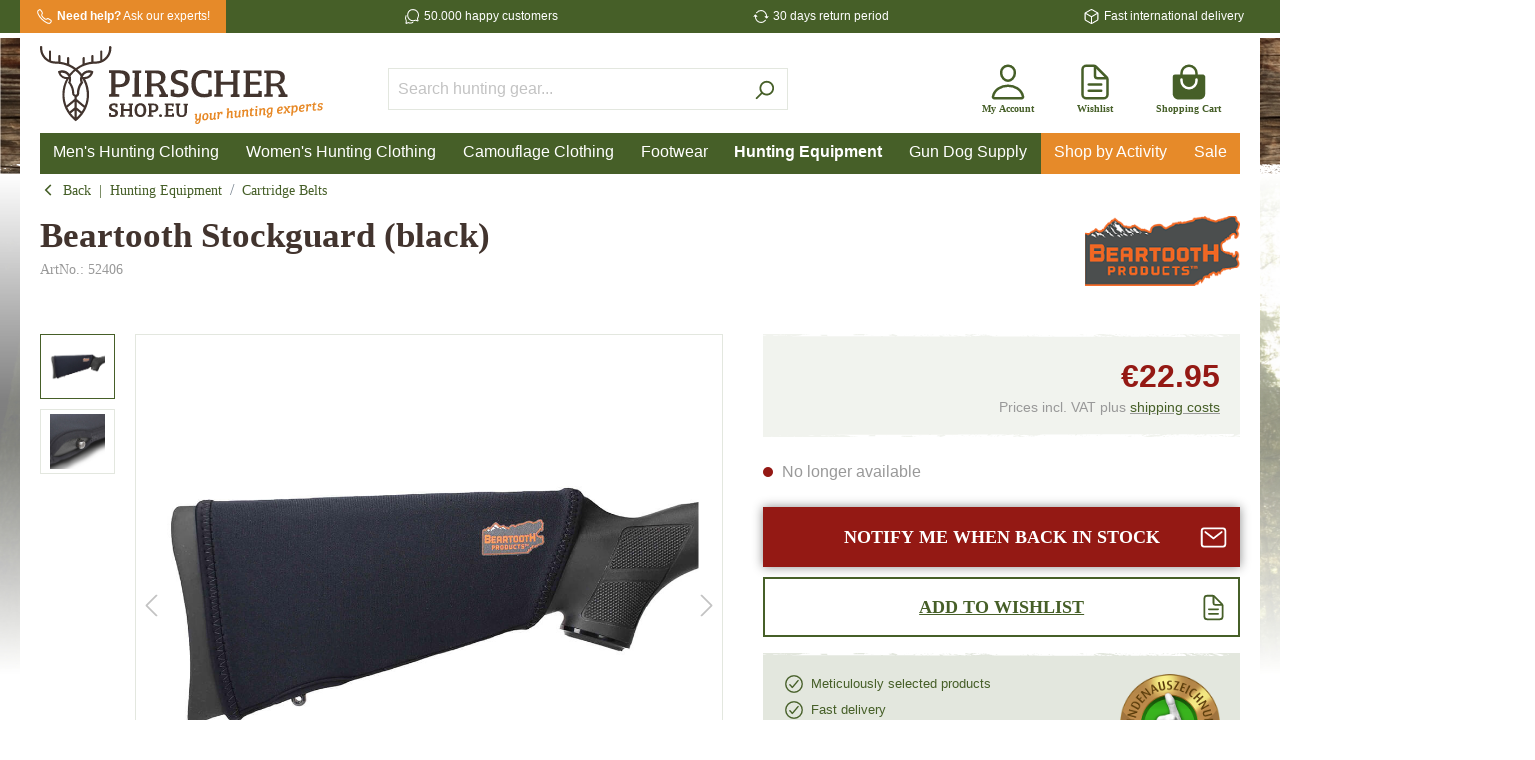

--- FILE ---
content_type: text/html; charset=UTF-8
request_url: https://www.pirschershop.eu/Hunting-Equipment/Cartridge-Belts/Beartooth-Stockguard-black.html
body_size: 28865
content:

<!DOCTYPE html>

<html lang="en-GB"
      itemscope="itemscope"
      itemtype="https://schema.org/WebPage">

                                                    
    <head>
                                                        
                                <meta charset="utf-8">
            
                            <meta name="viewport"
                      content="width=device-width, initial-scale=1, shrink-to-fit=no">
            
                                <meta name="author"
                      content=""/>
                <meta name="robots"
                      content="index,follow"/>
                <meta name="revisit-after"
                      content="15 days"/>
                <meta name="keywords"
                      content=""/>
                <meta name="description"
                      content="Beartooth neoprene stock guards in black."/>
            
    <link rel="alternate"
          type="application/rss+xml"
          title="Blog Feed"
          href="/blog.rss" />

                    <meta property="og:type"
          content="product"/>
    <meta property="og:site_name"
          content="Pirscher Shop"/>
    <meta property="og:url"
          content="https://www.pirschershop.eu/Hunting-Equipment/Cartridge-Belts/Beartooth-Stockguard-black.html"/>
    <meta property="og:title"
          content="Beartooth Stockguard (black) » PIRSCHER SHOP"/>

    <meta property="og:description"
          content="Beartooth neoprene stock guards in black."/>
    <meta property="og:image"
          content="https://www.pirschershop.eu/media/c6/bd/d8/1645778490/_0002_SGNL100_-_1ST.JPG"/>

            <meta property="product:brand"
              content="Beartooth Products"/>
    
                        <meta property="product:price:amount"
          content="22.95"/>
    <meta property="product:price:currency"
          content="EUR"/>
    <meta property="product:product_link"
          content="https://www.pirschershop.eu/Hunting-Equipment/Cartridge-Belts/Beartooth-Stockguard-black.html"/>

    <meta name="twitter:card"
          content="product"/>
    <meta name="twitter:site"
          content="Pirscher Shop"/>
    <meta name="twitter:title"
          content="Beartooth Stockguard (black) » PIRSCHER SHOP"/>
    <meta name="twitter:description"
          content="Beartooth neoprene stock guards in black."/>
    <meta name="twitter:image"
          content="https://www.pirschershop.eu/media/c6/bd/d8/1645778490/_0002_SGNL100_-_1ST.JPG"/>


    

                                <meta itemprop="copyrightHolder"
                      content="Pirscher Shop"/>
                <meta itemprop="copyrightYear"
                      content=""/>
                <meta itemprop="isFamilyFriendly"
                      content="false"/>
                <meta itemprop="image"
                      content="https://www.pirschershop.eu/media/e0/e5/c6/1690443909/pirschershop-eu-logo-changed.svg"/>
            
    
                                                


                    <link rel="shortcut icon"
                  href="https://www.pirschershop.eu/media/4a/8c/cf/1613642857/pirschershop-favicon_512x512.png">
        
                                <link rel="apple-touch-icon"
                  sizes="180x180"
                  href="https://www.pirschershop.eu/media/4a/8c/cf/1613642857/pirschershop-favicon_512x512.png">
                    
                            
            
    
    <link rel="canonical" href="https://www.pirschershop.eu/Hunting-Equipment/Cartridge-Belts/Beartooth-Stockguard-black.html" />

                            <title itemprop="name">Beartooth Stockguard (black) » PIRSCHER SHOP</title>
        

                                                                            <link rel="stylesheet"
                      href="https://www.pirschershop.eu/theme/f87babef1e5358dddb7bb39b9a68196e/css/all.css?17663982781351735">
                                    

    
            <link rel="stylesheet" href="https://www.pirschershop.eu/bundles/moorlfoundation/storefront/css/animate.css?172674993789270">
    
    
            <style>
            :root {
                --moorl-advanced-search-width: 600px;
            }
        </style>
    
                        <script>
        window.features = {"V6_5_0_0":false,"v6.5.0.0":false,"PERFORMANCE_TWEAKS":false,"performance.tweaks":false,"FEATURE_NEXT_1797":false,"feature.next.1797":false,"FEATURE_NEXT_16710":false,"feature.next.16710":false,"FEATURE_NEXT_13810":false,"feature.next.13810":false,"FEATURE_NEXT_13250":false,"feature.next.13250":false,"FEATURE_NEXT_17276":false,"feature.next.17276":false,"FEATURE_NEXT_16151":false,"feature.next.16151":false,"FEATURE_NEXT_16155":false,"feature.next.16155":false,"FEATURE_NEXT_19501":false,"feature.next.19501":false,"FEATURE_NEXT_15053":false,"feature.next.15053":false,"FEATURE_NEXT_18215":false,"feature.next.18215":false,"FEATURE_NEXT_15815":false,"feature.next.15815":false,"FEATURE_NEXT_14699":false,"feature.next.14699":false,"FEATURE_NEXT_15707":false,"feature.next.15707":false,"FEATURE_NEXT_14360":false,"feature.next.14360":false,"FEATURE_NEXT_15172":false,"feature.next.15172":false,"FEATURE_NEXT_14001":false,"feature.next.14001":false,"FEATURE_NEXT_7739":false,"feature.next.7739":false,"FEATURE_NEXT_16200":false,"feature.next.16200":false,"FEATURE_NEXT_13410":false,"feature.next.13410":false,"FEATURE_NEXT_15917":false,"feature.next.15917":false,"FEATURE_NEXT_15957":false,"feature.next.15957":false,"FEATURE_NEXT_13601":false,"feature.next.13601":false,"FEATURE_NEXT_16992":false,"feature.next.16992":false,"FEATURE_NEXT_7530":false,"feature.next.7530":false,"FEATURE_NEXT_16824":false,"feature.next.16824":false,"FEATURE_NEXT_16271":false,"feature.next.16271":false,"FEATURE_NEXT_15381":false,"feature.next.15381":false,"FEATURE_NEXT_17275":false,"feature.next.17275":false,"FEATURE_NEXT_17016":false,"feature.next.17016":false,"FEATURE_NEXT_16236":false,"feature.next.16236":false,"FEATURE_NEXT_16640":false,"feature.next.16640":false,"FEATURE_NEXT_17858":false,"feature.next.17858":false,"FEATURE_NEXT_6758":false,"feature.next.6758":false,"FEATURE_NEXT_19048":false,"feature.next.19048":false,"FEATURE_NEXT_19822":false,"feature.next.19822":false,"FEATURE_NEXT_18129":false,"feature.next.18129":false,"FEATURE_NEXT_19163":false,"feature.next.19163":false,"FEATURE_NEXT_18187":false,"feature.next.18187":false,"FEATURE_NEXT_17978":false,"feature.next.17978":false,"FEATURE_NEXT_11634":false,"feature.next.11634":false,"FEATURE_NEXT_21547":false,"feature.next.21547":false,"FEATURE_NEXT_22900":false,"feature.next.22900":false};
    </script>
        
                
                            <script>
        dataLayer = window.dataLayer || []; dataLayer.push({"pageTitle":"Beartooth Stockguard (black) \u00bb PIRSCHER SHOP","pageSubCategory":"","pageCategoryID":"","pageSubCategoryID":"","pageCountryCode":"en-GB","pageLanguageCode":"English","pageVersion":1,"pageTestVariation":"1","pageValue":1,"pageAttributes":"1","pageCategory":"Product","productID":"8006b65c0a274034a28a4a590e568e06","productName":"Beartooth Stockguard (black)","productPrice":"22.95","productEAN":"648681181009","productSku":"52406","productManufacturerNumber":"SGNL100","productCategory":"Cartridge Belts","productCategoryID":"4d703968136040c3bbb147a451d0fab5","productCurrency":"EUR","visitorLoginState":"Logged Out","visitorType":"NOT LOGGED IN","visitorLifetimeValue":0,"visitorExistingCustomer":"No"});
                    var google_tag_params = {"ecomm_pagetype":"product","ecomm_pcat":["Cartridge Belts"],"ecomm_prodid":"52406","ecomm_pname":"Beartooth Stockguard (black)","ecomm_pvalue":22.95,"ecomm_totalvalue":22.95}
            dataLayer.push ({
                'event':'remarketingTriggered',
                'google_tag_params': window.google_tag_params
            });
                                        dataLayer.push (
                {"ecommerce":{"currencyCode":"EUR","detail":{"products":[{"name":"Beartooth Stockguard (black)","id":"52406","price":22.95,"category":"Cartridge Belts","brand":"Beartooth Products"}]}}}
            );
                                </script>
            
                        
            <script>(function(w,d,s,l,i){w[l]=w[l]||[];w[l].push({'gtm.start':
                    new Date().getTime(),event:'gtm.js'});var f=d.getElementsByTagName(s)[0],
                j=d.createElement(s),dl=l!='dataLayer'?'&l='+l:'';j.async=true;j.src=
                'https://www.googletagmanager.com/gtm.js?id='+i+dl;f.parentNode.insertBefore(j,f);
            })(window,document,'script','dataLayer','GTM-WVXNVHT');</script>            
                                        


                            
            
                
                                    <script>
                    window.useDefaultCookieConsent = true;
                </script>
                    
            </head>


    <body class="    is-ctl-product is-act-index  show-conversion-checkout   
">

                    
                
                
    
    <!-- Google Tag Manager Noscript -->
            <noscript>
            <iframe src="https://www.googletagmanager.com/ns.html?id=GTM-WVXNVHT"
                    height="0"
                    width="0"
                    style="display:none;visibility:hidden">
            </iframe>
        </noscript>
        <!-- End Google Tag Manager Noscript -->

                                                <script>
                    let consentId = 86944;
                    window.gdprAppliesGlobally=true;if(!("cmp_id" in window)||window.cmp_id<1){window.cmp_id=consentId}if(!("cmp_cdid" in window)){window.cmp_cdid=""}if(!("cmp_params" in window)){window.cmp_params=""}if(!("cmp_host" in window)){window.cmp_host="d.delivery.consentmanager.net"}if(!("cmp_cdn" in window)){window.cmp_cdn="cdn.consentmanager.net"}if(!("cmp_proto" in window)){window.cmp_proto="https:"}if(!("cmp_codesrc" in window)){window.cmp_codesrc="3"}window.cmp_getsupportedLangs=function(){var b=["DE","EN","FR","IT","NO","DA","FI","ES","PT","RO","BG","ET","EL","GA","HR","LV","LT","MT","NL","PL","SV","SK","SL","CS","HU","RU","SR","ZH","TR","UK","AR","BS"];if("cmp_customlanguages" in window){for(var a=0;a<window.cmp_customlanguages.length;a++){b.push(window.cmp_customlanguages[a].l.toUpperCase())}}return b};window.cmp_getRTLLangs=function(){return["AR"]};window.cmp_getlang=function(j){if(typeof(j)!="boolean"){j=true}if(j&&typeof(cmp_getlang.usedlang)=="string"&&cmp_getlang.usedlang!==""){return cmp_getlang.usedlang}var g=window.cmp_getsupportedLangs();var c=[];var f=location.hash;var e=location.search;var a="languages" in navigator?navigator.languages:[];if(f.indexOf("cmplang=")!=-1){c.push(f.substr(f.indexOf("cmplang=")+8,2).toUpperCase())}else{if(e.indexOf("cmplang=")!=-1){c.push(e.substr(e.indexOf("cmplang=")+8,2).toUpperCase())}else{if("cmp_setlang" in window&&window.cmp_setlang!=""){c.push(window.cmp_setlang.toUpperCase())}else{if(a.length>0){for(var d=0;d<a.length;d++){c.push(a[d])}}}}}if("language" in navigator){c.push(navigator.language)}if("userLanguage" in navigator){c.push(navigator.userLanguage)}var h="";for(var d=0;d<c.length;d++){var b=c[d].toUpperCase();if(g.indexOf(b)!=-1){h=b;break}if(b.indexOf("-")!=-1){b=b.substr(0,2)}if(g.indexOf(b)!=-1){h=b;break}}if(h==""&&typeof(cmp_getlang.defaultlang)=="string"&&cmp_getlang.defaultlang!==""){return cmp_getlang.defaultlang}else{if(h==""){h="EN"}}h=h.toUpperCase();return h};(function(){var n=document;var p=window;var f="";var b="_en";if("cmp_getlang" in p){f=p.cmp_getlang().toLowerCase();if("cmp_customlanguages" in p){for(var h=0;h<p.cmp_customlanguages.length;h++){if(p.cmp_customlanguages[h].l.toUpperCase()==f.toUpperCase()){f="en";break}}}b="_"+f}function g(e,d){var l="";e+="=";var i=e.length;if(location.hash.indexOf(e)!=-1){l=location.hash.substr(location.hash.indexOf(e)+i,9999)}else{if(location.search.indexOf(e)!=-1){l=location.search.substr(location.search.indexOf(e)+i,9999)}else{return d}}if(l.indexOf("&")!=-1){l=l.substr(0,l.indexOf("&"))}return l}var j=("cmp_proto" in p)?p.cmp_proto:"https:";var o=["cmp_id","cmp_params","cmp_host","cmp_cdn","cmp_proto"];for(var h=0;h<o.length;h++){if(g(o[h],"%%%")!="%%%"){window[o[h]]=g(o[h],"")}}var k=("cmp_ref" in p)?p.cmp_ref:location.href;var q=n.createElement("script");q.setAttribute("data-cmp-ab","1");var c=g("cmpdesign","");var a=g("cmpregulationkey","");q.src=j+"//"+p.cmp_host+"/delivery/cmp.php?"+("cmp_id" in p&&p.cmp_id>0?"id="+p.cmp_id:"")+("cmp_cdid" in p?"cdid="+p.cmp_cdid:"")+"&h="+encodeURIComponent(k)+(c!=""?"&cmpdesign="+encodeURIComponent(c):"")+(a!=""?"&cmpregulationkey="+encodeURIComponent(a):"")+("cmp_params" in p?"&"+p.cmp_params:"")+(n.cookie.length>0?"&__cmpfcc=1":"")+"&l="+f.toLowerCase()+"&o="+(new Date()).getTime();q.type="text/javascript";q.async=true;if(n.currentScript){n.currentScript.parentElement.appendChild(q)}else{if(n.body){n.body.appendChild(q)}else{var m=n.getElementsByTagName("body");if(m.length==0){m=n.getElementsByTagName("div")}if(m.length==0){m=n.getElementsByTagName("span")}if(m.length==0){m=n.getElementsByTagName("ins")}if(m.length==0){m=n.getElementsByTagName("script")}if(m.length==0){m=n.getElementsByTagName("head")}if(m.length>0){m[0].appendChild(q)}}}var q=n.createElement("script");q.src=j+"//"+p.cmp_cdn+"/delivery/js/cmp"+b+".min.js";q.type="text/javascript";q.setAttribute("data-cmp-ab","1");q.async=true;if(n.currentScript){n.currentScript.parentElement.appendChild(q)}else{if(n.body){n.body.appendChild(q)}else{var m=n.getElementsByTagName("body");if(m.length==0){m=n.getElementsByTagName("div")}if(m.length==0){m=n.getElementsByTagName("span")}if(m.length==0){m=n.getElementsByTagName("ins")}if(m.length==0){m=n.getElementsByTagName("script")}if(m.length==0){m=n.getElementsByTagName("head")}if(m.length>0){m[0].appendChild(q)}}}})();window.cmp_addFrame=function(b){if(!window.frames[b]){if(document.body){var a=document.createElement("iframe");a.style.cssText="display:none";a.name=b;document.body.appendChild(a)}else{window.setTimeout(window.cmp_addFrame,10,b)}}};window.cmp_rc=function(h){var b=document.cookie;var f="";var d=0;while(b!=""&&d<100){d++;while(b.substr(0,1)==" "){b=b.substr(1,b.length)}var g=b.substring(0,b.indexOf("="));if(b.indexOf(";")!=-1){var c=b.substring(b.indexOf("=")+1,b.indexOf(";"))}else{var c=b.substr(b.indexOf("=")+1,b.length)}if(h==g){f=c}var e=b.indexOf(";")+1;if(e==0){e=b.length}b=b.substring(e,b.length)}return(f)};window.cmp_stub=function(){var a=arguments;__cmapi.a=__cmapi.a||[];if(!a.length){return __cmapi.a}else{if(a[0]==="ping"){if(a[1]===2){a[2]({gdprApplies:gdprAppliesGlobally,cmpLoaded:false,cmpStatus:"stub",displayStatus:"hidden",apiVersion:"2.0",cmpId:31},true)}else{a[2](false,true)}}else{if(a[0]==="getUSPData"){a[2]({version:1,uspString:window.cmp_rc("")},true)}else{if(a[0]==="getTCData"){__cmapi.a.push([].slice.apply(a))}else{if(a[0]==="addEventListener"||a[0]==="removeEventListener"){__cmapi.a.push([].slice.apply(a))}else{if(a.length==4&&a[3]===false){a[2]({},false)}else{__cmapi.a.push([].slice.apply(a))}}}}}}};window.cmp_msghandler=function(d){var a=typeof d.data==="string";try{var c=a?JSON.parse(d.data):d.data}catch(f){var c=null}if(typeof(c)==="object"&&c!==null&&"__cmpCall" in c){var b=c.__cmpCall;window.__cmp(b.command,b.parameter,function(h,g){var e={__cmpReturn:{returnValue:h,success:g,callId:b.callId}};d.source.postMessage(a?JSON.stringify(e):e,"*")})}if(typeof(c)==="object"&&c!==null&&"__cmapiCall" in c){var b=c.__cmapiCall;window.__cmapi(b.command,b.parameter,function(h,g){var e={__cmapiReturn:{returnValue:h,success:g,callId:b.callId}};d.source.postMessage(a?JSON.stringify(e):e,"*")})}if(typeof(c)==="object"&&c!==null&&"__uspapiCall" in c){var b=c.__uspapiCall;window.__uspapi(b.command,b.version,function(h,g){var e={__uspapiReturn:{returnValue:h,success:g,callId:b.callId}};d.source.postMessage(a?JSON.stringify(e):e,"*")})}if(typeof(c)==="object"&&c!==null&&"__tcfapiCall" in c){var b=c.__tcfapiCall;window.__tcfapi(b.command,b.version,function(h,g){var e={__tcfapiReturn:{returnValue:h,success:g,callId:b.callId}};d.source.postMessage(a?JSON.stringify(e):e,"*")},b.parameter)}};window.cmp_setStub=function(a){if(!(a in window)||(typeof(window[a])!=="function"&&typeof(window[a])!=="object"&&(typeof(window[a])==="undefined"||window[a]!==null))){window[a]=window.cmp_stub;window[a].msgHandler=window.cmp_msghandler;window.addEventListener("message",window.cmp_msghandler,false)}};window.cmp_addFrame("__cmapiLocator");window.cmp_addFrame("__cmpLocator");window.cmp_addFrame("__uspapiLocator");window.cmp_addFrame("__tcfapiLocator");window.cmp_setStub("__cmapi");window.cmp_setStub("__cmp");window.cmp_setStub("__tcfapi");window.cmp_setStub("__uspapi");</script>
                        
                        <noscript class="noscript-main">
                
    <div role="alert"
         class="alert alert-info alert-has-icon">
                                                            
                
                
    <span
        class="icon icon-info">
                    <svg xmlns="http://www.w3.org/2000/svg" xmlns:xlink="http://www.w3.org/1999/xlink" width="24" height="24" viewBox="0 0 24 24"><defs><path d="M12 7c.5523 0 1 .4477 1 1s-.4477 1-1 1-1-.4477-1-1 .4477-1 1-1zm1 9c0 .5523-.4477 1-1 1s-1-.4477-1-1v-5c0-.5523.4477-1 1-1s1 .4477 1 1v5zm11-4c0 6.6274-5.3726 12-12 12S0 18.6274 0 12 5.3726 0 12 0s12 5.3726 12 12zM12 2C6.4772 2 2 6.4772 2 12s4.4772 10 10 10 10-4.4772 10-10S17.5228 2 12 2z" id="icons-default-info" /></defs><use xlink:href="#icons-default-info" fill="#758CA3" fill-rule="evenodd" /></svg>
            </span>
                                    
                    <div class="alert-content-container">
                                                    
                                    <div class="alert-content">
                                                    To be able to use the full range of Shopware 6, we recommend activating Javascript in your browser.
                                            </div>
                
                                                                </div>
            </div>
            </noscript>
        
                    <header class="header-main">
                        <div class="header-shopinfo-wrapper">
        <div class="container header-shopinfo">
            <div class="header-shopinfo-phone">
                <div class="header-shopinfo-item">
                        
    
    
    <span
        class="icon icon-call-outline icon-xs icon-white icon-ionicon-outline">
                    <svg xmlns="http://www.w3.org/2000/svg" class="ionicon" viewBox="0 0 512 512"><title>Call</title><path d="M451 374c-15.88-16-54.34-39.35-73-48.76-24.3-12.24-26.3-13.24-45.4.95-12.74 9.47-21.21 17.93-36.12 14.75s-47.31-21.11-75.68-49.39-47.34-61.62-50.53-76.48 5.41-23.23 14.79-36c13.22-18 12.22-21 .92-45.3-8.81-18.9-32.84-57-48.9-72.8C119.9 44 119.9 47 108.83 51.6A160.15 160.15 0 0083 65.37C67 76 58.12 84.83 51.91 98.1s-9 44.38 23.07 102.64 54.57 88.05 101.14 134.49S258.5 406.64 310.85 436c64.76 36.27 89.6 29.2 102.91 23s22.18-15 32.83-31a159.09 159.09 0 0013.8-25.8C465 391.17 468 391.17 451 374z" fill="none" stroke="currentColor" stroke-miterlimit="10" stroke-width="32"/></svg>
            </span>
<a href="/Customer-Service/FAQs/" title="Ask customer service from Pirscher Shop"><strong>Need help?</strong>  Ask our experts!</a>
                </div>
            </div>
            <div class="header-shopinfo-slogan d-none d-lg-block">
                <div class="header-shopinfo-item">
                        
    
    
    <span
        class="icon icon-chatbubbles-outline icon-xs icon-white icon-ionicon-outline">
                    <svg xmlns="http://www.w3.org/2000/svg" class="ionicon" viewBox="0 0 512 512"><title>Chatbubbles</title><path d="M431 320.6c-1-3.6 1.2-8.6 3.3-12.2a33.68 33.68 0 012.1-3.1A162 162 0 00464 215c.3-92.2-77.5-167-173.7-167-83.9 0-153.9 57.1-170.3 132.9a160.7 160.7 0 00-3.7 34.2c0 92.3 74.8 169.1 171 169.1 15.3 0 35.9-4.6 47.2-7.7s22.5-7.2 25.4-8.3a26.44 26.44 0 019.3-1.7 26 26 0 0110.1 2l56.7 20.1a13.52 13.52 0 003.9 1 8 8 0 008-8 12.85 12.85 0 00-.5-2.7z" fill="none" stroke="currentColor" stroke-linecap="round" stroke-miterlimit="10" stroke-width="32"/><path d="M66.46 232a146.23 146.23 0 006.39 152.67c2.31 3.49 3.61 6.19 3.21 8s-11.93 61.87-11.93 61.87a8 8 0 002.71 7.68A8.17 8.17 0 0072 464a7.26 7.26 0 002.91-.6l56.21-22a15.7 15.7 0 0112 .2c18.94 7.38 39.88 12 60.83 12A159.21 159.21 0 00284 432.11" fill="none" stroke="currentColor" stroke-linecap="round" stroke-miterlimit="10" stroke-width="32"/></svg>
            </span>
50.000 happy customers
                </div>
            </div>
            <div class="header-shopinfo-return d-none d-lg-block">
                <div class="header-shopinfo-item">
                        
    
    
    <span
        class="icon icon-sync-outline icon-xs icon-white icon-ionicon-outline">
                    <svg xmlns="http://www.w3.org/2000/svg" class="ionicon" viewBox="0 0 512 512"><title>Sync</title><path d="M434.67 285.59v-29.8c0-98.73-80.24-178.79-179.2-178.79a179 179 0 00-140.14 67.36m-38.53 82v29.8C76.8 355 157 435 256 435a180.45 180.45 0 00140-66.92" fill="none" stroke="currentColor" stroke-linecap="round" stroke-linejoin="round" stroke-width="32"/><path fill="none" stroke="currentColor" stroke-linecap="round" stroke-linejoin="round" stroke-width="32" d="M32 256l44-44 46 44M480 256l-44 44-46-44"/></svg>
            </span>
30 days return period
                </div>
            </div>
            <div class="header-shopinfo-delivery d-none d-lg-block">
                <div class="header-shopinfo-item">
                        
    
    
    <span
        class="icon icon-cube-outline icon-xs icon-white icon-ionicon-outline">
                    <svg xmlns="http://www.w3.org/2000/svg" class="ionicon" viewBox="0 0 512 512"><title>Cube</title><path d="M448 341.37V170.61A32 32 0 00432.11 143l-152-88.46a47.94 47.94 0 00-48.24 0L79.89 143A32 32 0 0064 170.61v170.76A32 32 0 0079.89 369l152 88.46a48 48 0 0048.24 0l152-88.46A32 32 0 00448 341.37z" fill="none" stroke="currentColor" stroke-linecap="round" stroke-linejoin="round" stroke-width="32"/><path fill="none" stroke="currentColor" stroke-linecap="round" stroke-linejoin="round" stroke-width="32" d="M69 153.99l187 110 187-110M256 463.99v-200"/></svg>
            </span>
Fast international delivery
                </div>
            </div>
        </div>
    </div>
    <div class="header-container-wrapper">
        <div class="container">
            <div class="header-container-inner">
                    
        <div class="row align-items-center header-row">
                    <div class="col-6 col-lg-3 header-logo-col">
                    <div class="header-logo-main">
                    <a class="header-logo-main-link"
               href="/"
               title="Go to homepage">
                                    <picture class="header-logo-picture">
                                                                                
                                                                            
                                                                                    <img src="https://www.pirschershop.eu/media/e0/e5/c6/1690443909/pirschershop-eu-logo-changed.svg"
                                     alt="Go to homepage"
                                     class="img-fluid header-logo-main-img"/>
                                                                        </picture>
                            </a>
            </div>
            </div>
        
                    <div class="col-6 col-lg-4 order-lg-1 header-actions-col">
                <div class="row no-gutters">
                                            <div class="col-auto">
                            <div class="account-menu">
                                    <div class="dropdown">
            <button class="btn account-menu-btn header-actions-btn"
            type="button"
            id="accountWidget"
            data-offcanvas-account-menu="true"
            data-toggle="dropdown"
            aria-haspopup="true"
            aria-expanded="false"
            aria-label="My account"
            title="My account">
            
    
    
    <span
        class="icon icon-person-outline icon-lg icon-primary icon-ionicon-outline">
                    <svg xmlns="http://www.w3.org/2000/svg" class="ionicon" viewBox="0 0 512 512"><title>Person</title><path d="M344 144c-3.92 52.87-44 96-88 96s-84.15-43.12-88-96c-4-55 35-96 88-96s92 42 88 96z" fill="none" stroke="currentColor" stroke-linecap="round" stroke-linejoin="round" stroke-width="32"/><path d="M256 304c-87 0-175.3 48-191.64 138.6C62.39 453.52 68.57 464 80 464h352c11.44 0 17.62-10.48 15.65-21.4C431.3 352 343 304 256 304z" fill="none" stroke="currentColor" stroke-miterlimit="10" stroke-width="32"/></svg>
            </span>
        <span class="account-menu-name">My account </span>
    </button>

                    <div class="dropdown-menu dropdown-menu-right account-menu-dropdown js-account-menu-dropdown"
                 aria-labelledby="accountWidget">
                

        
                    <button class="btn btn-secondary btn-block offcanvas-close js-offcanvas-close sticky-top">
                        
                
                
    <span
        class="icon icon-x icon-sm">
                    <svg xmlns="http://www.w3.org/2000/svg" xmlns:xlink="http://www.w3.org/1999/xlink" width="24" height="24" viewBox="0 0 24 24"><defs><path d="m10.5858 12-7.293-7.2929c-.3904-.3905-.3904-1.0237 0-1.4142.3906-.3905 1.0238-.3905 1.4143 0L12 10.5858l7.2929-7.293c.3905-.3904 1.0237-.3904 1.4142 0 .3905.3906.3905 1.0238 0 1.4143L13.4142 12l7.293 7.2929c.3904.3905.3904 1.0237 0 1.4142-.3906.3905-1.0238.3905-1.4143 0L12 13.4142l-7.2929 7.293c-.3905.3904-1.0237.3904-1.4142 0-.3905-.3906-.3905-1.0238 0-1.4143L10.5858 12z" id="icons-default-x" /></defs><use xlink:href="#icons-default-x" fill="#758CA3" fill-rule="evenodd" /></svg>
            </span>
        
                    Close menu
            </button>

    
                    <div class="offcanvas-content-container">
                <div class="account-menu">
                                    <div class="dropdown-header account-menu-header">
                    My account
                </div>
                    
                                    <div class="account-menu-login">
                    <a href="/account/login"
                       title="Login"
                       class="btn btn-primary account-menu-login-button">
                        Login
                    </a>

                    <div class="account-menu-register">
                        or <a href="/account/login"
                                                            title="sign up">sign up</a>
                    </div>
                </div>
                    
                    <div class="account-menu-links">
                    <div class="header-account-menu">
        <div class="card account-menu-inner">
                                        
                                                <div class="list-group list-group-flush account-aside-list-group">
                                                                                        <a href="/account"
                                   title="Overview"
                                   class="list-group-item list-group-item-action account-aside-item">
                                    Overview
                                </a>
                            
                                                            <a href="/account/profile"
                                   title="Your profile"
                                   class="list-group-item list-group-item-action account-aside-item">
                                    Your profile
                                </a>
                            
                                                            <a href="/account/address"
                                   title="Addresses"
                                   class="list-group-item list-group-item-action account-aside-item">
                                    Addresses
                                </a>
                            
                                                            <a href="/account/payment"
                                   title="Payment methods"
                                   class="list-group-item list-group-item-action account-aside-item">
                                    Payment methods
                                </a>
                            
                                                            <a href="/account/order"
                                   title="Orders"
                                   class="list-group-item list-group-item-action account-aside-item">
                                    Orders
                                </a>
                                                    

                        <a
                href="/EasyCoupon/list"
                title="My vouchers"
                class="list-group-item list-group-item-action account-aside-item"
            >
                My vouchers
            </a>
            
                    </div>
                            
                                                </div>
    </div>
            </div>
            </div>
        </div>
                </div>
            </div>
                            </div>
                        </div>
                    
                                                                            <div class="col-auto">
                                    <div class="header-wishlist">
                                        <a class="btn header-wishlist-btn header-actions-btn"
                                           href="/wishlist"
                                           title="Wishlist"
                                           aria-label="Wishlist">
                                                <span class="header-wishlist-icon">
            
    
    
    <span
        class="icon icon-document-text-outline icon-lg icon-primary icon-ionicon-outline">
                    <svg xmlns="http://www.w3.org/2000/svg" class="ionicon" viewBox="0 0 512 512"><title>Document Text</title><path d="M416 221.25V416a48 48 0 01-48 48H144a48 48 0 01-48-48V96a48 48 0 0148-48h98.75a32 32 0 0122.62 9.37l141.26 141.26a32 32 0 019.37 22.62z" fill="none" stroke="currentColor" stroke-linejoin="round" stroke-width="32"/><path d="M256 56v120a32 32 0 0032 32h120M176 288h160M176 368h160" fill="none" stroke="currentColor" stroke-linecap="round" stroke-linejoin="round" stroke-width="32"/></svg>
            </span>
        <span class="header-wishlist-name">Wishlist </span>
    </span>
        <span class="badge badge-secondary header-wishlist-badge"
          id="wishlist-basket"
          data-wishlist-storage="true"
          data-wishlist-storage-options="{&quot;listPath&quot;:&quot;\/wishlist\/list&quot;,&quot;mergePath&quot;:&quot;\/wishlist\/merge&quot;,&quot;tokenMergePath&quot;:&quot;2a1fe200b0c31997.z5bjZr0hUEGVC60mBwaKF1thsTkgg3Z6HbG_q8PtTNI.jfSFFIQXIDXdQ_5tQ0TwczYU0EMNwCIJcNqK0ayAFbWs5osD-kgXMMZlnQ&quot;,&quot;pageletPath&quot;:&quot;\/wishlist\/merge\/pagelet&quot;,&quot;tokenPageletPath&quot;:&quot;b977dd27df.SeEEXdohBUD6mgykSnI8oQnFSKQH8Hr3CRMQKQVlJ3g.IK5DEahnZBSe9kj3MEZKkz-KHu9DhkyhRWQnT0FUFiJ7iDFw7VhPMLWiaw&quot;}"
          data-wishlist-widget="true"
    ></span>
                                        </a>
                                    </div>
                                </div>
                            
                    
                                                <div class="col-auto">
                                <div class="header-cart"
                                     data-offcanvas-cart="true">
                                    <a class="btn header-cart-btn header-actions-btn"
                                       href="/checkout/cart"
                                       data-cart-widget="true"
                                       title="Shopping cart"
                                       aria-label="Shopping cart">
                                            <span class="header-cart-icon">
            
    
    
    <span
        class="icon icon-bag-handle icon-lg icon-primary icon-ionicon">
                    <svg xmlns="http://www.w3.org/2000/svg" class="ionicon" viewBox="0 0 512 512"><title>Bag Handle</title><path d="M454.65 169.4A31.82 31.82 0 00432 160h-64v-16a112 112 0 00-224 0v16H80a32 32 0 00-32 32v216c0 39 33 72 72 72h272a72.22 72.22 0 0050.48-20.55 69.48 69.48 0 0021.52-50.2V192a31.75 31.75 0 00-9.35-22.6zM176 144a80 80 0 01160 0v16H176zm192 96a112 112 0 01-224 0v-16a16 16 0 0132 0v16a80 80 0 00160 0v-16a16 16 0 0132 0z"/></svg>
            </span>
         <span class="header-cart-name">Shopping cart </span>
   </span>
                                        </a>
                                </div>
                            </div>
                        

                                                                <div class="col-auto d-none">
                            <div class="search-toggle">
                                <button class="btn header-actions-btn search-toggle-btn js-search-toggle-btn collapsed"
                                        type="button"
                                        data-toggle="collapse"
                                        data-target="#searchCollapse"
                                        aria-expanded="false"
                                        aria-controls="searchCollapse"
                                        aria-label="Search">
                                        
                
                
    <span
        class="icon icon-search">
                    <svg xmlns="http://www.w3.org/2000/svg" xmlns:xlink="http://www.w3.org/1999/xlink" width="24" height="24" viewBox="0 0 24 24"><defs><path d="M10.0944 16.3199 4.707 21.707c-.3905.3905-1.0237.3905-1.4142 0-.3905-.3905-.3905-1.0237 0-1.4142L8.68 14.9056C7.6271 13.551 7 11.8487 7 10c0-4.4183 3.5817-8 8-8s8 3.5817 8 8-3.5817 8-8 8c-1.8487 0-3.551-.627-4.9056-1.6801zM15 16c3.3137 0 6-2.6863 6-6s-2.6863-6-6-6-6 2.6863-6 6 2.6863 6 6 6z" id="icons-default-search" /></defs><use xlink:href="#icons-default-search" fill="#758CA3" fill-rule="evenodd" /></svg>
            </span>
                                </button>
                            </div>
                        </div>
                    
                </div>
            </div>
        
                    <div class="col-12 col-lg-5 header-search-col">
                <div class="header-search-col-wrapper">
                    <div class="header-main-nav-toggle-wrapper d-lg-none">
                                                    <div class="nav-main-toggle">
                                                                    <button class="btn nav-main-toggle-btn header-actions-btn"
                                            type="button"
                                            data-offcanvas-menu="true"
                                            aria-label="Menu">
                                                                                    <span class="hamburger-toggle">
                                                <span class="hamburger-line"></span>
                                                <span class="hamburger-line"></span>
                                                <span class="hamburger-line"></span>
                                            </span>
                                                                                <span class="nav-main-toggle-btn-label">Menu</span>
                                    </button>
                                                            </div>
                                            </div>
                    <div class="header-search-wrapper">
                            <div class="header-search">
        <form action="/search"
              method="get"
              data-search-form="true"
              data-url="/suggest?search="
              class="header-search-form">
                            <div class="input-group">
                                            <input type="search"
                               name="search"
                               class="form-control header-search-input"
                               autocomplete="off"
                               autocapitalize="off"
                               placeholder="Search hunting gear..."
                               aria-label="Search hunting gear..."
                               value=""
                        >
                    
                                            <div class="input-group-append">
                            <button type="submit"
                                    class="btn header-search-btn"
                                    aria-label="Search">
                                <span class="header-search-icon">
                                        
                
                
    <span
        class="icon icon-search icon-primary">
                    <svg xmlns="http://www.w3.org/2000/svg" xmlns:xlink="http://www.w3.org/1999/xlink" width="24" height="24" viewBox="0 0 24 24"><defs><path d="M10.0944 16.3199 4.707 21.707c-.3905.3905-1.0237.3905-1.4142 0-.3905-.3905-.3905-1.0237 0-1.4142L8.68 14.9056C7.6271 13.551 7 11.8487 7 10c0-4.4183 3.5817-8 8-8s8 3.5817 8 8-3.5817 8-8 8c-1.8487 0-3.551-.627-4.9056-1.6801zM15 16c3.3137 0 6-2.6863 6-6s-2.6863-6-6-6-6 2.6863-6 6 2.6863 6 6 6z" id="icons-default-search" /></defs><use xlink:href="#icons-default-search" fill="#758CA3" fill-rule="evenodd" /></svg>
            </span>
                                </span>
                            </button>
                        </div>
                                    </div>
                    </form>
    </div>
                    </div>
                </div>
            </div>
            </div>
                <div class="nav-main">
                    
    <div class="main-navigation"
         id="mainNavigation"
         data-flyout-menu="true">
                                <nav class="nav main-navigation-menu"
                        itemscope="itemscope"
                        itemtype="http://schema.org/SiteNavigationElement">
                        
                        
                                                    
                                                                                            
                                                                
                                
        
                                                                                        <a class="nav-link main-navigation-link"
                                           href="https://www.pirschershop.eu/Hunting-Clothing/"
                                           itemprop="url"
                                           data-flyout-menu-trigger="9b5d9f2e0f03451786c7d6e0e3c2291c"                                                                                      title="Men&#039;s Hunting Clothing">
                                            <div class="main-navigation-link-text">
                                                <span itemprop="name">Men&#039;s Hunting Clothing</span>
                                            </div>
                                        </a>
                                                                    
                                                                                                
                                                                
                                
        
                                                                                        <a class="nav-link main-navigation-link"
                                           href="https://www.pirschershop.eu/Womens-Hunting-Clothing/"
                                           itemprop="url"
                                           data-flyout-menu-trigger="db4ca962297b466999d1f8b06dbbc08e"                                                                                      title="Women&#039;s Hunting Clothing ">
                                            <div class="main-navigation-link-text">
                                                <span itemprop="name">Women&#039;s Hunting Clothing </span>
                                            </div>
                                        </a>
                                                                    
                                                                                                
                                                                
                                
        
                                                                                        <a class="nav-link main-navigation-link"
                                           href="https://www.pirschershop.eu/Camouflage-Clothing/"
                                           itemprop="url"
                                           data-flyout-menu-trigger="1167148a667a4361a2bb87a551b9bee2"                                                                                      title="Camouflage Clothing">
                                            <div class="main-navigation-link-text">
                                                <span itemprop="name">Camouflage Clothing</span>
                                            </div>
                                        </a>
                                                                    
                                                                                                
                                                                
                                
        
                                                                                        <a class="nav-link main-navigation-link"
                                           href="https://www.pirschershop.eu/Footwear/"
                                           itemprop="url"
                                           data-flyout-menu-trigger="b96a3a2a3eaf4b67a6ccd8ff7ad76da0"                                                                                      title="Footwear">
                                            <div class="main-navigation-link-text">
                                                <span itemprop="name">Footwear</span>
                                            </div>
                                        </a>
                                                                    
                                                                                                
                                                                
                                
        
                                                                                        <a class="nav-link main-navigation-link active"
                                           href="https://www.pirschershop.eu/Hunting-Equipment/"
                                           itemprop="url"
                                           data-flyout-menu-trigger="1e4244f6c406414d87217934ccc3e885"                                                                                      title="Hunting Equipment">
                                            <div class="main-navigation-link-text">
                                                <span itemprop="name">Hunting Equipment</span>
                                            </div>
                                        </a>
                                                                    
                                                                                                
                                                                
                                
        
                                                                                        <a class="nav-link main-navigation-link"
                                           href="https://www.pirschershop.eu/Gun-Dog-Supply/"
                                           itemprop="url"
                                           data-flyout-menu-trigger="18a13b26533541c6bcd2c57ef7360444"                                                                                      title="Gun Dog Supply">
                                            <div class="main-navigation-link-text">
                                                <span itemprop="name">Gun Dog Supply</span>
                                            </div>
                                        </a>
                                                                    
                                                                                                
                                                                
                                
        
            <div class="main-navigation-link__highlight">
                                                                                        <a class="nav-link main-navigation-link"
                                           href="https://www.pirschershop.eu/Hunting-Type/"
                                           itemprop="url"
                                           data-flyout-menu-trigger="c62513d100f746009943730ceacc04d3"                                                                                      title="Shop by Activity">
                                            <div class="main-navigation-link-text">
                                                <span itemprop="name">Shop by Activity</span>
                                            </div>
                                        </a>
                                                                    
        </div>
                                                                                                
                                                                
                                
                    
            <div class="main-navigation-link__highlight">
                                                                                        <a class="nav-link main-navigation-link"
                                           href="https://www.pirschershop.eu/Sale/"
                                           itemprop="url"
                                           data-flyout-menu-trigger="ba077420eee64406bdd71a724f0fff29"                                                                                      title="Sale">
                                            <div class="main-navigation-link-text">
                                                <span itemprop="name">Sale</span>
                                            </div>
                                        </a>
                                                                    
        </div>
                                                                            </nav>
                

                                                                                                                                                                                                                                                                                                                                                                                                                                                                                                                                                                
                                                <div class="navigation-flyouts">
                                                                                                                                                                <div class="navigation-flyout"
                                             data-flyout-menu-id="9b5d9f2e0f03451786c7d6e0e3c2291c">
                                            <div class="container">
                                                                                                                        <div class="row navigation-flyout-bar">
                            <div class="col">
                    <div class="navigation-flyout-category-link">
                                                                                    <a class="nav-link"
                                   href="https://www.pirschershop.eu/Hunting-Clothing/"
                                   itemprop="url"
                                   title="Men&#039;s Hunting Clothing">
                                                                            Show all Men&#039;s Hunting Clothing
                                            
    
                
    <span
        class="icon icon-arrow-right icon-primary">
                    <svg xmlns="http://www.w3.org/2000/svg" xmlns:xlink="http://www.w3.org/1999/xlink" width="16" height="16" viewBox="0 0 16 16"><defs><path id="icons-solid-arrow-right" d="M6.7071 6.2929c-.3905-.3905-1.0237-.3905-1.4142 0-.3905.3905-.3905 1.0237 0 1.4142l3 3c.3905.3905 1.0237.3905 1.4142 0l3-3c.3905-.3905.3905-1.0237 0-1.4142-.3905-.3905-1.0237-.3905-1.4142 0L9 8.5858l-2.2929-2.293z" /></defs><use transform="rotate(-90 9 8.5)" xlink:href="#icons-solid-arrow-right" fill="#758CA3" fill-rule="evenodd" /></svg>
            </span>
                                                                    </a>
                                                                        </div>
                </div>
            
                            <div class="col-auto">
                    <div class="navigation-flyout-close js-close-flyout-menu">
                                                                                        
                
                
    <span
        class="icon icon-x">
                    <svg xmlns="http://www.w3.org/2000/svg" xmlns:xlink="http://www.w3.org/1999/xlink" width="24" height="24" viewBox="0 0 24 24"><defs><path d="m10.5858 12-7.293-7.2929c-.3904-.3905-.3904-1.0237 0-1.4142.3906-.3905 1.0238-.3905 1.4143 0L12 10.5858l7.2929-7.293c.3905-.3904 1.0237-.3904 1.4142 0 .3905.3906.3905 1.0238 0 1.4143L13.4142 12l7.293 7.2929c.3904.3905.3904 1.0237 0 1.4142-.3906.3905-1.0238.3905-1.4143 0L12 13.4142l-7.2929 7.293c-.3905.3904-1.0237.3904-1.4142 0-.3905-.3906-.3905-1.0238 0-1.4143L10.5858 12z" id="icons-default-x" /></defs><use xlink:href="#icons-default-x" fill="#758CA3" fill-rule="evenodd" /></svg>
            </span>
                                                                        </div>
                </div>
                    </div>
    
            <div class="row navigation-flyout-content">
                            <div class="col">
                    <div class="navigation-flyout-categories">
                                                            
                    
                
    <div class="row navigation-flyout-categories is-level-0">
                                                                    
                            <div class="col-3 navigation-flyout-col">
                                                                        <a class="nav-item nav-link navigation-flyout-link is-level-0"
                               href="https://www.pirschershop.eu/Hunting-Clothing/Hunting-Jackets/"
                               itemprop="url"
                                                              title="Hunting Jackets">
                                <span itemprop="name">Hunting Jackets</span>
                            </a>
                                            
                                                                                </div>
            
                                                                    
                            <div class="col-3 navigation-flyout-col">
                                                                        <a class="nav-item nav-link navigation-flyout-link is-level-0"
                               href="https://www.pirschershop.eu/Hunting-Clothing/Hunting-Trousers/"
                               itemprop="url"
                                                              title="Hunting Trousers">
                                <span itemprop="name">Hunting Trousers</span>
                            </a>
                                            
                                                                                </div>
            
                                                                    
                            <div class="col-3 navigation-flyout-col">
                                                                        <a class="nav-item nav-link navigation-flyout-link is-level-0"
                               href="https://www.pirschershop.eu/Hunting-Clothing/Vests-Waistcoats/"
                               itemprop="url"
                                                              title="Vests &amp; Waistcoats">
                                <span itemprop="name">Vests &amp; Waistcoats</span>
                            </a>
                                            
                                                                                </div>
            
                                                                    
                            <div class="col-3 navigation-flyout-col">
                                                                        <a class="nav-item nav-link navigation-flyout-link is-level-0"
                               href="https://www.pirschershop.eu/Hunting-Clothing/Sweaters-Jerseys/"
                               itemprop="url"
                                                              title="Sweaters &amp; Jerseys">
                                <span itemprop="name">Sweaters &amp; Jerseys</span>
                            </a>
                                            
                                                                                </div>
            
                                                                    
                            <div class="col-3 navigation-flyout-col">
                                                                        <a class="nav-item nav-link navigation-flyout-link is-level-0"
                               href="https://www.pirschershop.eu/Hunting-Clothing/Hunting-Shirts/"
                               itemprop="url"
                                                              title="Hunting Shirts">
                                <span itemprop="name">Hunting Shirts</span>
                            </a>
                                            
                                                                                </div>
            
                                                                    
                            <div class="col-3 navigation-flyout-col">
                                                                        <a class="nav-item nav-link navigation-flyout-link is-level-0"
                               href="https://www.pirschershop.eu/Hunting-Clothing/Heated-Clothing/"
                               itemprop="url"
                                                              title="Heated Clothing">
                                <span itemprop="name">Heated Clothing</span>
                            </a>
                                            
                                                                                </div>
            
                                                                    
                            <div class="col-3 navigation-flyout-col">
                                                                        <a class="nav-item nav-link navigation-flyout-link is-level-0"
                               href="https://www.pirschershop.eu/Hunting-Clothing/T-Shirts/"
                               itemprop="url"
                                                              title="T-Shirts">
                                <span itemprop="name">T-Shirts</span>
                            </a>
                                            
                                                                                </div>
            
                                                                    
                            <div class="col-3 navigation-flyout-col">
                                                                        <a class="nav-item nav-link navigation-flyout-link is-level-0"
                               href="https://www.pirschershop.eu/Hunting-Clothing/Beanies-Caps/"
                               itemprop="url"
                                                              title="Beanies &amp; Caps">
                                <span itemprop="name">Beanies &amp; Caps</span>
                            </a>
                                            
                                                                                </div>
            
                                                                    
                            <div class="col-3 navigation-flyout-col">
                                                                        <a class="nav-item nav-link navigation-flyout-link is-level-0"
                               href="https://www.pirschershop.eu/Hunting-Clothing/Hunting-Gloves/"
                               itemprop="url"
                                                              title="Hunting Gloves">
                                <span itemprop="name">Hunting Gloves</span>
                            </a>
                                            
                                                                                </div>
            
                                                                    
                            <div class="col-3 navigation-flyout-col">
                                                                        <a class="nav-item nav-link navigation-flyout-link is-level-0"
                               href="https://www.pirschershop.eu/Hunting-Clothing/Camouflage-Suits/"
                               itemprop="url"
                                                              title="Camouflage Suits">
                                <span itemprop="name">Camouflage Suits</span>
                            </a>
                                            
                                                                                </div>
            
                                                                    
                            <div class="col-3 navigation-flyout-col">
                                                                        <a class="nav-item nav-link navigation-flyout-link is-level-0"
                               href="https://www.pirschershop.eu/Hunting-Clothing/Scarf-Neck-Warmer/"
                               itemprop="url"
                                                              title="Scarf &amp; Neck Warmer">
                                <span itemprop="name">Scarf &amp; Neck Warmer</span>
                            </a>
                                            
                                                                                </div>
            
                                                                    
                            <div class="col-3 navigation-flyout-col">
                                                                        <a class="nav-item nav-link navigation-flyout-link is-level-0"
                               href="https://www.pirschershop.eu/Hunting-Clothing/Belts-Suspenders/"
                               itemprop="url"
                                                              title="Belts &amp; Suspenders">
                                <span itemprop="name">Belts &amp; Suspenders</span>
                            </a>
                                            
                                                                                </div>
            
                                                                    
                            <div class="col-3 navigation-flyout-col">
                                                                        <a class="nav-item nav-link navigation-flyout-link is-level-0"
                               href="https://www.pirschershop.eu/Hunting-Clothing/Gaiters/"
                               itemprop="url"
                                                              title="Gaiters">
                                <span itemprop="name">Gaiters</span>
                            </a>
                                            
                                                                                </div>
            
                                                                    
                            <div class="col-3 navigation-flyout-col">
                                                                        <a class="nav-item nav-link navigation-flyout-link is-level-0"
                               href="https://www.pirschershop.eu/Hunting-Clothing/Underwear/"
                               itemprop="url"
                                                              title="Underwear">
                                <span itemprop="name">Underwear</span>
                            </a>
                                            
                                                                                </div>
            
                                                                    
                            <div class="col-3 navigation-flyout-col">
                                                                        <a class="nav-item nav-link navigation-flyout-link is-level-0"
                               href="https://www.pirschershop.eu/Hunting-Clothing/Care-Products-Accessories/"
                               itemprop="url"
                                                              title="Care Products &amp; Accessories">
                                <span itemprop="name">Care Products &amp; Accessories</span>
                            </a>
                                            
                                                                                </div>
            
                                                                    
                            <div class="col-3 navigation-flyout-col">
                                                                        <a class="nav-item nav-link navigation-flyout-link is-level-0"
                               href="https://www.pirschershop.eu/Hunting-Clothing/Kids-Clothing/"
                               itemprop="url"
                                                              title="Kids&#039; Clothing">
                                <span itemprop="name">Kids&#039; Clothing</span>
                            </a>
                                            
                                                                                </div>
            
            </div>
                                            </div>
                </div>
            
                                                </div>
                                                                                                </div>
                                        </div>
                                                                                                                                                                                                            <div class="navigation-flyout"
                                             data-flyout-menu-id="db4ca962297b466999d1f8b06dbbc08e">
                                            <div class="container">
                                                                                                                        <div class="row navigation-flyout-bar">
                            <div class="col">
                    <div class="navigation-flyout-category-link">
                                                                                    <a class="nav-link"
                                   href="https://www.pirschershop.eu/Womens-Hunting-Clothing/"
                                   itemprop="url"
                                   title="Women&#039;s Hunting Clothing ">
                                                                            Show all Women&#039;s Hunting Clothing 
                                            
    
                
    <span
        class="icon icon-arrow-right icon-primary">
                    <svg xmlns="http://www.w3.org/2000/svg" xmlns:xlink="http://www.w3.org/1999/xlink" width="16" height="16" viewBox="0 0 16 16"><defs><path id="icons-solid-arrow-right" d="M6.7071 6.2929c-.3905-.3905-1.0237-.3905-1.4142 0-.3905.3905-.3905 1.0237 0 1.4142l3 3c.3905.3905 1.0237.3905 1.4142 0l3-3c.3905-.3905.3905-1.0237 0-1.4142-.3905-.3905-1.0237-.3905-1.4142 0L9 8.5858l-2.2929-2.293z" /></defs><use transform="rotate(-90 9 8.5)" xlink:href="#icons-solid-arrow-right" fill="#758CA3" fill-rule="evenodd" /></svg>
            </span>
                                                                    </a>
                                                                        </div>
                </div>
            
                            <div class="col-auto">
                    <div class="navigation-flyout-close js-close-flyout-menu">
                                                                                        
                
                
    <span
        class="icon icon-x">
                    <svg xmlns="http://www.w3.org/2000/svg" xmlns:xlink="http://www.w3.org/1999/xlink" width="24" height="24" viewBox="0 0 24 24"><defs><path d="m10.5858 12-7.293-7.2929c-.3904-.3905-.3904-1.0237 0-1.4142.3906-.3905 1.0238-.3905 1.4143 0L12 10.5858l7.2929-7.293c.3905-.3904 1.0237-.3904 1.4142 0 .3905.3906.3905 1.0238 0 1.4143L13.4142 12l7.293 7.2929c.3904.3905.3904 1.0237 0 1.4142-.3906.3905-1.0238.3905-1.4143 0L12 13.4142l-7.2929 7.293c-.3905.3904-1.0237.3904-1.4142 0-.3905-.3906-.3905-1.0238 0-1.4143L10.5858 12z" id="icons-default-x" /></defs><use xlink:href="#icons-default-x" fill="#758CA3" fill-rule="evenodd" /></svg>
            </span>
                                                                        </div>
                </div>
                    </div>
    
            <div class="row navigation-flyout-content">
                            <div class="col">
                    <div class="navigation-flyout-categories">
                                                            
                    
                
    <div class="row navigation-flyout-categories is-level-0">
                                                                    
                            <div class="col-3 navigation-flyout-col">
                                                                        <a class="nav-item nav-link navigation-flyout-link is-level-0"
                               href="https://www.pirschershop.eu/Womens-Hunting-Clothing/Hunting-Jackets/"
                               itemprop="url"
                                                              title="Hunting Jackets">
                                <span itemprop="name">Hunting Jackets</span>
                            </a>
                                            
                                                                                </div>
            
                                                                    
                            <div class="col-3 navigation-flyout-col">
                                                                        <a class="nav-item nav-link navigation-flyout-link is-level-0"
                               href="https://www.pirschershop.eu/Womens-Hunting-Clothing/Hunting-Trousers/"
                               itemprop="url"
                                                              title="Hunting Trousers">
                                <span itemprop="name">Hunting Trousers</span>
                            </a>
                                            
                                                                                </div>
            
                                                                    
                            <div class="col-3 navigation-flyout-col">
                                                                        <a class="nav-item nav-link navigation-flyout-link is-level-0"
                               href="https://www.pirschershop.eu/Womens-Hunting-Clothing/Vests-Waistcoats/"
                               itemprop="url"
                                                              title="Vests &amp; Waistcoats">
                                <span itemprop="name">Vests &amp; Waistcoats</span>
                            </a>
                                            
                                                                                </div>
            
                                                                    
                            <div class="col-3 navigation-flyout-col">
                                                                        <a class="nav-item nav-link navigation-flyout-link is-level-0"
                               href="https://www.pirschershop.eu/Womens-Hunting-Clothing/Sweaters-Jerseys/"
                               itemprop="url"
                                                              title="Sweaters &amp; Jerseys">
                                <span itemprop="name">Sweaters &amp; Jerseys</span>
                            </a>
                                            
                                                                                </div>
            
                                                                    
                            <div class="col-3 navigation-flyout-col">
                                                                        <a class="nav-item nav-link navigation-flyout-link is-level-0"
                               href="https://www.pirschershop.eu/Womens-Hunting-Clothing/Hunting-Shirts/"
                               itemprop="url"
                                                              title="Hunting Shirts">
                                <span itemprop="name">Hunting Shirts</span>
                            </a>
                                            
                                                                                </div>
            
                                                                    
                            <div class="col-3 navigation-flyout-col">
                                                                        <a class="nav-item nav-link navigation-flyout-link is-level-0"
                               href="https://www.pirschershop.eu/Womens-Hunting-Clothing/Underwear/"
                               itemprop="url"
                                                              title="Underwear">
                                <span itemprop="name">Underwear</span>
                            </a>
                                            
                                                                                </div>
            
                                                                    
                            <div class="col-3 navigation-flyout-col">
                                                                        <a class="nav-item nav-link navigation-flyout-link is-level-0"
                               href="https://www.pirschershop.eu/Womens-Hunting-Clothing/Accessories-Supplies/"
                               itemprop="url"
                                                              title="Accessories &amp; Supplies">
                                <span itemprop="name">Accessories &amp; Supplies</span>
                            </a>
                                            
                                                                                </div>
            
            </div>
                                            </div>
                </div>
            
                                                </div>
                                                                                                </div>
                                        </div>
                                                                                                                                                                                                            <div class="navigation-flyout"
                                             data-flyout-menu-id="1167148a667a4361a2bb87a551b9bee2">
                                            <div class="container">
                                                                                                                        <div class="row navigation-flyout-bar">
                            <div class="col">
                    <div class="navigation-flyout-category-link">
                                                                                    <a class="nav-link"
                                   href="https://www.pirschershop.eu/Camouflage-Clothing/"
                                   itemprop="url"
                                   title="Camouflage Clothing">
                                                                            Show all Camouflage Clothing
                                            
    
                
    <span
        class="icon icon-arrow-right icon-primary">
                    <svg xmlns="http://www.w3.org/2000/svg" xmlns:xlink="http://www.w3.org/1999/xlink" width="16" height="16" viewBox="0 0 16 16"><defs><path id="icons-solid-arrow-right" d="M6.7071 6.2929c-.3905-.3905-1.0237-.3905-1.4142 0-.3905.3905-.3905 1.0237 0 1.4142l3 3c.3905.3905 1.0237.3905 1.4142 0l3-3c.3905-.3905.3905-1.0237 0-1.4142-.3905-.3905-1.0237-.3905-1.4142 0L9 8.5858l-2.2929-2.293z" /></defs><use transform="rotate(-90 9 8.5)" xlink:href="#icons-solid-arrow-right" fill="#758CA3" fill-rule="evenodd" /></svg>
            </span>
                                                                    </a>
                                                                        </div>
                </div>
            
                            <div class="col-auto">
                    <div class="navigation-flyout-close js-close-flyout-menu">
                                                                                        
                
                
    <span
        class="icon icon-x">
                    <svg xmlns="http://www.w3.org/2000/svg" xmlns:xlink="http://www.w3.org/1999/xlink" width="24" height="24" viewBox="0 0 24 24"><defs><path d="m10.5858 12-7.293-7.2929c-.3904-.3905-.3904-1.0237 0-1.4142.3906-.3905 1.0238-.3905 1.4143 0L12 10.5858l7.2929-7.293c.3905-.3904 1.0237-.3904 1.4142 0 .3905.3906.3905 1.0238 0 1.4143L13.4142 12l7.293 7.2929c.3904.3905.3904 1.0237 0 1.4142-.3906.3905-1.0238.3905-1.4143 0L12 13.4142l-7.2929 7.293c-.3905.3904-1.0237.3904-1.4142 0-.3905-.3906-.3905-1.0238 0-1.4143L10.5858 12z" id="icons-default-x" /></defs><use xlink:href="#icons-default-x" fill="#758CA3" fill-rule="evenodd" /></svg>
            </span>
                                                                        </div>
                </div>
                    </div>
    
            <div class="row navigation-flyout-content">
                            <div class="col">
                    <div class="navigation-flyout-categories">
                                                            
                    
                
    <div class="row navigation-flyout-categories is-level-0">
                                                                    
                            <div class="col-3 navigation-flyout-col">
                                                                        <a class="nav-item nav-link navigation-flyout-link is-level-0"
                               href="https://www.pirschershop.eu/Camouflage-Clothing/Camouflage-Jackets/"
                               itemprop="url"
                                                              title="Camouflage Jackets">
                                <span itemprop="name">Camouflage Jackets</span>
                            </a>
                                            
                                                                                </div>
            
                                                                    
                            <div class="col-3 navigation-flyout-col">
                                                                        <a class="nav-item nav-link navigation-flyout-link is-level-0"
                               href="https://www.pirschershop.eu/Camouflage-Clothing/Camouflage-Trousers/"
                               itemprop="url"
                                                              title="Camouflage Trousers">
                                <span itemprop="name">Camouflage Trousers</span>
                            </a>
                                            
                                                                                </div>
            
                                                                    
                            <div class="col-3 navigation-flyout-col">
                                                                        <a class="nav-item nav-link navigation-flyout-link is-level-0"
                               href="https://www.pirschershop.eu/Camouflage-Clothing/Camouflage-Suits/"
                               itemprop="url"
                                                              title="Camouflage Suits">
                                <span itemprop="name">Camouflage Suits</span>
                            </a>
                                            
                                                                                </div>
            
                                                                    
                            <div class="col-3 navigation-flyout-col">
                                                                        <a class="nav-item nav-link navigation-flyout-link is-level-0"
                               href="https://www.pirschershop.eu/navigation/aeb10f01093b424d8fb147bac63e90a0"
                               itemprop="url"
                                                              title="Camouflage Shirts">
                                <span itemprop="name">Camouflage Shirts</span>
                            </a>
                                            
                                                                                </div>
            
                                                                    
                            <div class="col-3 navigation-flyout-col">
                                                                        <a class="nav-item nav-link navigation-flyout-link is-level-0"
                               href="https://www.pirschershop.eu/Camouflage-Clothing/Sweatshirts/"
                               itemprop="url"
                                                              title="Sweatshirts">
                                <span itemprop="name">Sweatshirts</span>
                            </a>
                                            
                                                                                </div>
            
                                                                    
                            <div class="col-3 navigation-flyout-col">
                                                                        <a class="nav-item nav-link navigation-flyout-link is-level-0"
                               href="https://www.pirschershop.eu/Camouflage-Clothing/Camouflage-Caps/"
                               itemprop="url"
                                                              title="Camouflage Caps">
                                <span itemprop="name">Camouflage Caps</span>
                            </a>
                                            
                                                                                </div>
            
                                                                    
                            <div class="col-3 navigation-flyout-col">
                                                                        <a class="nav-item nav-link navigation-flyout-link is-level-0"
                               href="https://www.pirschershop.eu/Camouflage-Clothing/Camouflage-Masks/"
                               itemprop="url"
                                                              title="Camouflage Masks">
                                <span itemprop="name">Camouflage Masks</span>
                            </a>
                                            
                                                                                </div>
            
                                                                    
                            <div class="col-3 navigation-flyout-col">
                                                                        <a class="nav-item nav-link navigation-flyout-link is-level-0"
                               href="https://www.pirschershop.eu/Camouflage-Clothing/Camouflage-Gloves/"
                               itemprop="url"
                                                              title="Camouflage Gloves">
                                <span itemprop="name">Camouflage Gloves</span>
                            </a>
                                            
                                                                                </div>
            
                                                                    
                            <div class="col-3 navigation-flyout-col">
                                                                        <a class="nav-item nav-link navigation-flyout-link is-level-0"
                               href="https://www.pirschershop.eu/Camouflage-Clothing/Camouflage-Underwear/"
                               itemprop="url"
                                                              title="Camouflage Underwear">
                                <span itemprop="name">Camouflage Underwear</span>
                            </a>
                                            
                                                                                </div>
            
                                                                    
                            <div class="col-3 navigation-flyout-col">
                                                                        <a class="nav-item nav-link navigation-flyout-link is-level-0"
                               href="https://www.pirschershop.eu/Camouflage-Clothing/For-Ladies/"
                               itemprop="url"
                                                              title="For Ladies">
                                <span itemprop="name">For Ladies</span>
                            </a>
                                            
                                                                                </div>
            
                                                                    
                            <div class="col-3 navigation-flyout-col">
                                                                        <a class="nav-item nav-link navigation-flyout-link is-level-0"
                               href="https://www.pirschershop.eu/Camouflage-Clothing/Care-products-accessories/"
                               itemprop="url"
                                                              title="Care products &amp; accessories">
                                <span itemprop="name">Care products &amp; accessories</span>
                            </a>
                                            
                                                                                </div>
            
                                                                    
                            <div class="col-3 navigation-flyout-col">
                                                                        <a class="nav-item nav-link navigation-flyout-link is-level-0"
                               href="https://www.pirschershop.eu/Camouflage-Clothing/For-Kids/"
                               itemprop="url"
                                                              title="For Kids">
                                <span itemprop="name">For Kids</span>
                            </a>
                                            
                                                                                </div>
            
            </div>
                                            </div>
                </div>
            
                                                </div>
                                                                                                </div>
                                        </div>
                                                                                                                                                                                                            <div class="navigation-flyout"
                                             data-flyout-menu-id="b96a3a2a3eaf4b67a6ccd8ff7ad76da0">
                                            <div class="container">
                                                                                                                        <div class="row navigation-flyout-bar">
                            <div class="col">
                    <div class="navigation-flyout-category-link">
                                                                                    <a class="nav-link"
                                   href="https://www.pirschershop.eu/Footwear/"
                                   itemprop="url"
                                   title="Footwear">
                                                                            Show all Footwear
                                            
    
                
    <span
        class="icon icon-arrow-right icon-primary">
                    <svg xmlns="http://www.w3.org/2000/svg" xmlns:xlink="http://www.w3.org/1999/xlink" width="16" height="16" viewBox="0 0 16 16"><defs><path id="icons-solid-arrow-right" d="M6.7071 6.2929c-.3905-.3905-1.0237-.3905-1.4142 0-.3905.3905-.3905 1.0237 0 1.4142l3 3c.3905.3905 1.0237.3905 1.4142 0l3-3c.3905-.3905.3905-1.0237 0-1.4142-.3905-.3905-1.0237-.3905-1.4142 0L9 8.5858l-2.2929-2.293z" /></defs><use transform="rotate(-90 9 8.5)" xlink:href="#icons-solid-arrow-right" fill="#758CA3" fill-rule="evenodd" /></svg>
            </span>
                                                                    </a>
                                                                        </div>
                </div>
            
                            <div class="col-auto">
                    <div class="navigation-flyout-close js-close-flyout-menu">
                                                                                        
                
                
    <span
        class="icon icon-x">
                    <svg xmlns="http://www.w3.org/2000/svg" xmlns:xlink="http://www.w3.org/1999/xlink" width="24" height="24" viewBox="0 0 24 24"><defs><path d="m10.5858 12-7.293-7.2929c-.3904-.3905-.3904-1.0237 0-1.4142.3906-.3905 1.0238-.3905 1.4143 0L12 10.5858l7.2929-7.293c.3905-.3904 1.0237-.3904 1.4142 0 .3905.3906.3905 1.0238 0 1.4143L13.4142 12l7.293 7.2929c.3904.3905.3904 1.0237 0 1.4142-.3906.3905-1.0238.3905-1.4143 0L12 13.4142l-7.2929 7.293c-.3905.3904-1.0237.3904-1.4142 0-.3905-.3906-.3905-1.0238 0-1.4143L10.5858 12z" id="icons-default-x" /></defs><use xlink:href="#icons-default-x" fill="#758CA3" fill-rule="evenodd" /></svg>
            </span>
                                                                        </div>
                </div>
                    </div>
    
            <div class="row navigation-flyout-content">
                            <div class="col">
                    <div class="navigation-flyout-categories">
                                                            
                    
                
    <div class="row navigation-flyout-categories is-level-0">
                                                                    
                            <div class="col-3 navigation-flyout-col">
                                                                        <a class="nav-item nav-link navigation-flyout-link is-level-0"
                               href="https://www.pirschershop.eu/Footwear/Hunting-Boots/"
                               itemprop="url"
                                                              title="Hunting Boots">
                                <span itemprop="name">Hunting Boots</span>
                            </a>
                                            
                                                                                </div>
            
                                                                    
                            <div class="col-3 navigation-flyout-col">
                                                                        <a class="nav-item nav-link navigation-flyout-link is-level-0"
                               href="https://www.pirschershop.eu/Footwear/Rubber-Boots/"
                               itemprop="url"
                                                              title="Rubber Boots">
                                <span itemprop="name">Rubber Boots</span>
                            </a>
                                            
                                                                                </div>
            
                                                                    
                            <div class="col-3 navigation-flyout-col">
                                                                        <a class="nav-item nav-link navigation-flyout-link is-level-0"
                               href="https://www.pirschershop.eu/Footwear/Boot-Care-Accessories/"
                               itemprop="url"
                                                              title="Boot Care &amp; Accessories">
                                <span itemprop="name">Boot Care &amp; Accessories</span>
                            </a>
                                            
                                                                                </div>
            
            </div>
                                            </div>
                </div>
            
                                                </div>
                                                                                                </div>
                                        </div>
                                                                                                                                                                                                            <div class="navigation-flyout"
                                             data-flyout-menu-id="1e4244f6c406414d87217934ccc3e885">
                                            <div class="container">
                                                                                                                        <div class="row navigation-flyout-bar">
                            <div class="col">
                    <div class="navigation-flyout-category-link">
                                                                                    <a class="nav-link"
                                   href="https://www.pirschershop.eu/Hunting-Equipment/"
                                   itemprop="url"
                                   title="Hunting Equipment">
                                                                            Show all Hunting Equipment
                                            
    
                
    <span
        class="icon icon-arrow-right icon-primary">
                    <svg xmlns="http://www.w3.org/2000/svg" xmlns:xlink="http://www.w3.org/1999/xlink" width="16" height="16" viewBox="0 0 16 16"><defs><path id="icons-solid-arrow-right" d="M6.7071 6.2929c-.3905-.3905-1.0237-.3905-1.4142 0-.3905.3905-.3905 1.0237 0 1.4142l3 3c.3905.3905 1.0237.3905 1.4142 0l3-3c.3905-.3905.3905-1.0237 0-1.4142-.3905-.3905-1.0237-.3905-1.4142 0L9 8.5858l-2.2929-2.293z" /></defs><use transform="rotate(-90 9 8.5)" xlink:href="#icons-solid-arrow-right" fill="#758CA3" fill-rule="evenodd" /></svg>
            </span>
                                                                    </a>
                                                                        </div>
                </div>
            
                            <div class="col-auto">
                    <div class="navigation-flyout-close js-close-flyout-menu">
                                                                                        
                
                
    <span
        class="icon icon-x">
                    <svg xmlns="http://www.w3.org/2000/svg" xmlns:xlink="http://www.w3.org/1999/xlink" width="24" height="24" viewBox="0 0 24 24"><defs><path d="m10.5858 12-7.293-7.2929c-.3904-.3905-.3904-1.0237 0-1.4142.3906-.3905 1.0238-.3905 1.4143 0L12 10.5858l7.2929-7.293c.3905-.3904 1.0237-.3904 1.4142 0 .3905.3906.3905 1.0238 0 1.4143L13.4142 12l7.293 7.2929c.3904.3905.3904 1.0237 0 1.4142-.3906.3905-1.0238.3905-1.4143 0L12 13.4142l-7.2929 7.293c-.3905.3904-1.0237.3904-1.4142 0-.3905-.3906-.3905-1.0238 0-1.4143L10.5858 12z" id="icons-default-x" /></defs><use xlink:href="#icons-default-x" fill="#758CA3" fill-rule="evenodd" /></svg>
            </span>
                                                                        </div>
                </div>
                    </div>
    
            <div class="row navigation-flyout-content">
                            <div class="col">
                    <div class="navigation-flyout-categories">
                                                            
                    
                
    <div class="row navigation-flyout-categories is-level-0">
                                                                    
                            <div class="col-3 navigation-flyout-col">
                                                                        <a class="nav-item nav-link navigation-flyout-link is-level-0"
                               href="https://www.pirschershop.eu/Hunting-Equipment/Hunting-Accessories/"
                               itemprop="url"
                                                              title="Hunting Accessories">
                                <span itemprop="name">Hunting Accessories</span>
                            </a>
                                            
                                                                                </div>
            
                                                                    
                            <div class="col-3 navigation-flyout-col">
                                                                        <a class="nav-item nav-link navigation-flyout-link is-level-0"
                               href="https://www.pirschershop.eu/Hunting-Equipment/Gun-Cases/"
                               itemprop="url"
                                                              title="Gun Cases">
                                <span itemprop="name">Gun Cases</span>
                            </a>
                                            
                                                                                </div>
            
                                                                    
                            <div class="col-3 navigation-flyout-col">
                                                                        <a class="nav-item nav-link navigation-flyout-link is-level-0"
                               href="https://www.pirschershop.eu/Hunting-Equipment/Ear-Protection/"
                               itemprop="url"
                                                              title="Ear Protection">
                                <span itemprop="name">Ear Protection</span>
                            </a>
                                            
                                                                                </div>
            
                                                                    
                            <div class="col-3 navigation-flyout-col">
                                                                        <a class="nav-item nav-link navigation-flyout-link is-level-0"
                               href="https://www.pirschershop.eu/Hunting-Equipment/Rifle-Accessories/"
                               itemprop="url"
                                                              title="Rifle Accessories">
                                <span itemprop="name">Rifle Accessories</span>
                            </a>
                                            
                                                                                </div>
            
                                                                    
                            <div class="col-3 navigation-flyout-col">
                                                                        <a class="nav-item nav-link navigation-flyout-link is-level-0"
                               href="https://www.pirschershop.eu/Hunting-Equipment/Rifle-Slings/"
                               itemprop="url"
                                                              title="Rifle Slings">
                                <span itemprop="name">Rifle Slings</span>
                            </a>
                                            
                                                                                </div>
            
                                                                    
                            <div class="col-3 navigation-flyout-col">
                                                                        <a class="nav-item nav-link navigation-flyout-link is-level-0"
                               href="https://www.pirschershop.eu/Hunting-Equipment/Insect-Protection/"
                               itemprop="url"
                                                              title="Insect Protection">
                                <span itemprop="name">Insect Protection</span>
                            </a>
                                            
                                                                                </div>
            
                                                                    
                            <div class="col-3 navigation-flyout-col">
                                                                        <a class="nav-item nav-link navigation-flyout-link is-level-0"
                               href="https://www.pirschershop.eu/Hunting-Equipment/Hunting-Books/"
                               itemprop="url"
                                                              title="Hunting Books">
                                <span itemprop="name">Hunting Books</span>
                            </a>
                                            
                                                                                </div>
            
                                                                    
                            <div class="col-3 navigation-flyout-col">
                                                                        <a class="nav-item nav-link navigation-flyout-link is-level-0"
                               href="https://www.pirschershop.eu/Hunting-Equipment/Hunting-Knives/"
                               itemprop="url"
                                                              title="Hunting Knives">
                                <span itemprop="name">Hunting Knives</span>
                            </a>
                                            
                                                                                </div>
            
                                                                    
                            <div class="col-3 navigation-flyout-col">
                                                                        <a class="nav-item nav-link navigation-flyout-link is-level-0"
                               href="https://www.pirschershop.eu/Hunting-Equipment/Kitzrettungsdrohnen/"
                               itemprop="url"
                                                              title="Kitzrettungsdrohnen">
                                <span itemprop="name">Kitzrettungsdrohnen</span>
                            </a>
                                            
                                                                                </div>
            
                                                                    
                            <div class="col-3 navigation-flyout-col">
                                                                        <a class="nav-item nav-link navigation-flyout-link is-level-0"
                               href="https://www.pirschershop.eu/Hunting-Equipment/Car-Accessories/"
                               itemprop="url"
                                                              title="Car Accessories">
                                <span itemprop="name">Car Accessories</span>
                            </a>
                                            
                                                                                </div>
            
                                                                    
                            <div class="col-3 navigation-flyout-col">
                                                                        <a class="nav-item nav-link navigation-flyout-link is-level-0"
                               href="https://www.pirschershop.eu/Hunting-Equipment/Hunting-Lights/"
                               itemprop="url"
                                                              title="Hunting Lights">
                                <span itemprop="name">Hunting Lights</span>
                            </a>
                                            
                                                                                </div>
            
                                                                    
                            <div class="col-3 navigation-flyout-col">
                                                                        <a class="nav-item nav-link navigation-flyout-link is-level-0 active"
                               href="https://www.pirschershop.eu/Hunting-Equipment/Decoy-Hunt/"
                               itemprop="url"
                                                              title="Decoy Hunt">
                                <span itemprop="name">Decoy Hunt</span>
                            </a>
                                            
                                                                                </div>
            
                                                                    
                            <div class="col-3 navigation-flyout-col">
                                                                        <a class="nav-item nav-link navigation-flyout-link is-level-0"
                               href="https://www.pirschershop.eu/Hunting-Equipment/Optics/"
                               itemprop="url"
                                                              title="Optics">
                                <span itemprop="name">Optics</span>
                            </a>
                                            
                                                                                </div>
            
                                                                    
                            <div class="col-3 navigation-flyout-col">
                                                                        <a class="nav-item nav-link navigation-flyout-link is-level-0"
                               href="https://www.pirschershop.eu/Hunting-Equipment/Outdoor-Kitchen/"
                               itemprop="url"
                                                              title="Outdoor Kitchen">
                                <span itemprop="name">Outdoor Kitchen</span>
                            </a>
                                            
                                                                                </div>
            
                                                                    
                            <div class="col-3 navigation-flyout-col">
                                                                        <a class="nav-item nav-link navigation-flyout-link is-level-0"
                               href="https://www.pirschershop.eu/Hunting-Equipment/Shooting-Sticks/"
                               itemprop="url"
                                                              title="Shooting Sticks">
                                <span itemprop="name">Shooting Sticks</span>
                            </a>
                                            
                                                                                </div>
            
                                                                    
                            <div class="col-3 navigation-flyout-col">
                                                                        <a class="nav-item nav-link navigation-flyout-link is-level-0"
                               href="https://www.pirschershop.eu/Hunting-Equipment/Hunting-Ground-Work-Tools/"
                               itemprop="url"
                                                              title=" Hunting Ground Work Tools">
                                <span itemprop="name"> Hunting Ground Work Tools</span>
                            </a>
                                            
                                                                                </div>
            
                                                                    
                            <div class="col-3 navigation-flyout-col">
                                                                        <a class="nav-item nav-link navigation-flyout-link is-level-0"
                               href="https://www.pirschershop.eu/Hunting-Equipment/Hunting-Ground-Work-Conservation/"
                               itemprop="url"
                                                              title="Hunting Ground Work &amp; Conservation">
                                <span itemprop="name">Hunting Ground Work &amp; Conservation</span>
                            </a>
                                            
                                                                                </div>
            
                                                                    
                            <div class="col-3 navigation-flyout-col">
                                                                        <a class="nav-item nav-link navigation-flyout-link is-level-0"
                               href="https://www.pirschershop.eu/Hunting-Equipment/Backpacks/"
                               itemprop="url"
                                                              title="Backpacks">
                                <span itemprop="name">Backpacks</span>
                            </a>
                                            
                                                                                </div>
            
                                                                    
                            <div class="col-3 navigation-flyout-col">
                                                                        <a class="nav-item nav-link navigation-flyout-link is-level-0"
                               href="https://www.pirschershop.eu/Hunting-Equipment/Safety-Shooting-Glasses/"
                               itemprop="url"
                                                              title="Safety &amp; Shooting Glasses">
                                <span itemprop="name">Safety &amp; Shooting Glasses</span>
                            </a>
                                            
                                                                                </div>
            
                                                                    
                            <div class="col-3 navigation-flyout-col">
                                                                        <a class="nav-item nav-link navigation-flyout-link is-level-0"
                               href="https://www.pirschershop.eu/Hunting-Equipment/Chairs-Stools/"
                               itemprop="url"
                                                              title="Chairs &amp; Stools">
                                <span itemprop="name">Chairs &amp; Stools</span>
                            </a>
                                            
                                                                                </div>
            
                                                                    
                            <div class="col-3 navigation-flyout-col">
                                                                        <a class="nav-item nav-link navigation-flyout-link is-level-0"
                               href="https://www.pirschershop.eu/Hunting-Equipment/Camouflage-Nets/"
                               itemprop="url"
                                                              title="Camouflage Nets">
                                <span itemprop="name">Camouflage Nets</span>
                            </a>
                                            
                                                                                </div>
            
                                                                    
                            <div class="col-3 navigation-flyout-col">
                                                                        <a class="nav-item nav-link navigation-flyout-link is-level-0"
                               href="https://www.pirschershop.eu/Hunting-Equipment/Camouflage-Tents-Blindes/"
                               itemprop="url"
                                                              title="Camouflage Tents &amp; Blindes">
                                <span itemprop="name">Camouflage Tents &amp; Blindes</span>
                            </a>
                                            
                                                                                </div>
            
                                                                    
                            <div class="col-3 navigation-flyout-col">
                                                                        <a class="nav-item nav-link navigation-flyout-link is-level-0"
                               href="https://www.pirschershop.eu/Hunting-Equipment/Trail-Cameras/"
                               itemprop="url"
                                                              title="Trail Cameras">
                                <span itemprop="name">Trail Cameras</span>
                            </a>
                                            
                                                                                </div>
            
                                                                    
                            <div class="col-3 navigation-flyout-col">
                                                                        <a class="nav-item nav-link navigation-flyout-link is-level-0"
                               href="https://www.pirschershop.eu/Hunting-Equipment/Harvest-processing/"
                               itemprop="url"
                                                              title="Harvest &amp; processing">
                                <span itemprop="name">Harvest &amp; processing</span>
                            </a>
                                            
                                                                                </div>
            
            </div>
                                            </div>
                </div>
            
                                                </div>
                                                                                                </div>
                                        </div>
                                                                                                                                                                                                            <div class="navigation-flyout"
                                             data-flyout-menu-id="18a13b26533541c6bcd2c57ef7360444">
                                            <div class="container">
                                                                                                                        <div class="row navigation-flyout-bar">
                            <div class="col">
                    <div class="navigation-flyout-category-link">
                                                                                    <a class="nav-link"
                                   href="https://www.pirschershop.eu/Gun-Dog-Supply/"
                                   itemprop="url"
                                   title="Gun Dog Supply">
                                                                            Show all Gun Dog Supply
                                            
    
                
    <span
        class="icon icon-arrow-right icon-primary">
                    <svg xmlns="http://www.w3.org/2000/svg" xmlns:xlink="http://www.w3.org/1999/xlink" width="16" height="16" viewBox="0 0 16 16"><defs><path id="icons-solid-arrow-right" d="M6.7071 6.2929c-.3905-.3905-1.0237-.3905-1.4142 0-.3905.3905-.3905 1.0237 0 1.4142l3 3c.3905.3905 1.0237.3905 1.4142 0l3-3c.3905-.3905.3905-1.0237 0-1.4142-.3905-.3905-1.0237-.3905-1.4142 0L9 8.5858l-2.2929-2.293z" /></defs><use transform="rotate(-90 9 8.5)" xlink:href="#icons-solid-arrow-right" fill="#758CA3" fill-rule="evenodd" /></svg>
            </span>
                                                                    </a>
                                                                        </div>
                </div>
            
                            <div class="col-auto">
                    <div class="navigation-flyout-close js-close-flyout-menu">
                                                                                        
                
                
    <span
        class="icon icon-x">
                    <svg xmlns="http://www.w3.org/2000/svg" xmlns:xlink="http://www.w3.org/1999/xlink" width="24" height="24" viewBox="0 0 24 24"><defs><path d="m10.5858 12-7.293-7.2929c-.3904-.3905-.3904-1.0237 0-1.4142.3906-.3905 1.0238-.3905 1.4143 0L12 10.5858l7.2929-7.293c.3905-.3904 1.0237-.3904 1.4142 0 .3905.3906.3905 1.0238 0 1.4143L13.4142 12l7.293 7.2929c.3904.3905.3904 1.0237 0 1.4142-.3906.3905-1.0238.3905-1.4143 0L12 13.4142l-7.2929 7.293c-.3905.3904-1.0237.3904-1.4142 0-.3905-.3906-.3905-1.0238 0-1.4143L10.5858 12z" id="icons-default-x" /></defs><use xlink:href="#icons-default-x" fill="#758CA3" fill-rule="evenodd" /></svg>
            </span>
                                                                        </div>
                </div>
                    </div>
    
            <div class="row navigation-flyout-content">
                            <div class="col">
                    <div class="navigation-flyout-categories">
                                                            
                    
                
    <div class="row navigation-flyout-categories is-level-0">
                                                                    
                            <div class="col-3 navigation-flyout-col">
                                                                        <a class="nav-item nav-link navigation-flyout-link is-level-0"
                               href="https://www.pirschershop.eu/Gun-Dog-Supply/Gun-Dog-Training/"
                               itemprop="url"
                                                              title="Gun Dog Training">
                                <span itemprop="name">Gun Dog Training</span>
                            </a>
                                            
                                                                                </div>
            
                                                                    
                            <div class="col-3 navigation-flyout-col">
                                                                        <a class="nav-item nav-link navigation-flyout-link is-level-0"
                               href="https://www.pirschershop.eu/Gun-Dog-Supply/Dog-Protection-Vests/"
                               itemprop="url"
                                                              title="Dog Protection Vests">
                                <span itemprop="name">Dog Protection Vests</span>
                            </a>
                                            
                                                                                </div>
            
                                                                    
                            <div class="col-3 navigation-flyout-col">
                                                                        <a class="nav-item nav-link navigation-flyout-link is-level-0"
                               href="https://www.pirschershop.eu/Gun-Dog-Supply/Dog-Food/"
                               itemprop="url"
                                                              title="Dog Food">
                                <span itemprop="name">Dog Food</span>
                            </a>
                                            
                                                                                </div>
            
                                                                    
                            <div class="col-3 navigation-flyout-col">
                                                                        <a class="nav-item nav-link navigation-flyout-link is-level-0"
                               href="https://www.pirschershop.eu/Gun-Dog-Supply/Dog-Trackers/"
                               itemprop="url"
                                                              title="Dog Trackers">
                                <span itemprop="name">Dog Trackers</span>
                            </a>
                                            
                                                                                </div>
            
                                                                    
                            <div class="col-3 navigation-flyout-col">
                                                                        <a class="nav-item nav-link navigation-flyout-link is-level-0"
                               href="https://www.pirschershop.eu/Gun-Dog-Supply/Dog-Accessories/"
                               itemprop="url"
                                                              title="Dog Accessories">
                                <span itemprop="name">Dog Accessories</span>
                            </a>
                                            
                                                                                </div>
            
                                                                    
                            <div class="col-3 navigation-flyout-col">
                                                                        <a class="nav-item nav-link navigation-flyout-link is-level-0"
                               href="https://www.pirschershop.eu/Gun-Dog-Supply/Leashes-Collars/"
                               itemprop="url"
                                                              title="Leashes &amp; Collars">
                                <span itemprop="name">Leashes &amp; Collars</span>
                            </a>
                                            
                                                                                </div>
            
                                                                    
                            <div class="col-3 navigation-flyout-col">
                                                                        <a class="nav-item nav-link navigation-flyout-link is-level-0"
                               href="https://www.pirschershop.eu/Gun-Dog-Supply/Blood-Trailing/"
                               itemprop="url"
                                                              title="Blood Trailing">
                                <span itemprop="name">Blood Trailing</span>
                            </a>
                                            
                                                                                </div>
            
                                                                    
                            <div class="col-3 navigation-flyout-col">
                                                                        <a class="nav-item nav-link navigation-flyout-link is-level-0"
                               href="https://www.pirschershop.eu/Gun-Dog-Supply/Safety-Vests-Collars/"
                               itemprop="url"
                                                              title="Safety Vests &amp; Collars">
                                <span itemprop="name">Safety Vests &amp; Collars</span>
                            </a>
                                            
                                                                                </div>
            
            </div>
                                            </div>
                </div>
            
                                                </div>
                                                                                                </div>
                                        </div>
                                                                                                                                                                                                            <div class="navigation-flyout"
                                             data-flyout-menu-id="c62513d100f746009943730ceacc04d3">
                                            <div class="container">
                                                                                                                        <div class="row navigation-flyout-bar">
                            <div class="col">
                    <div class="navigation-flyout-category-link">
                                                                                    <a class="nav-link"
                                   href="https://www.pirschershop.eu/Hunting-Type/"
                                   itemprop="url"
                                   title="Shop by Activity">
                                                                            Show all Shop by Activity
                                            
    
                
    <span
        class="icon icon-arrow-right icon-primary">
                    <svg xmlns="http://www.w3.org/2000/svg" xmlns:xlink="http://www.w3.org/1999/xlink" width="16" height="16" viewBox="0 0 16 16"><defs><path id="icons-solid-arrow-right" d="M6.7071 6.2929c-.3905-.3905-1.0237-.3905-1.4142 0-.3905.3905-.3905 1.0237 0 1.4142l3 3c.3905.3905 1.0237.3905 1.4142 0l3-3c.3905-.3905.3905-1.0237 0-1.4142-.3905-.3905-1.0237-.3905-1.4142 0L9 8.5858l-2.2929-2.293z" /></defs><use transform="rotate(-90 9 8.5)" xlink:href="#icons-solid-arrow-right" fill="#758CA3" fill-rule="evenodd" /></svg>
            </span>
                                                                    </a>
                                                                        </div>
                </div>
            
                            <div class="col-auto">
                    <div class="navigation-flyout-close js-close-flyout-menu">
                                                                                        
                
                
    <span
        class="icon icon-x">
                    <svg xmlns="http://www.w3.org/2000/svg" xmlns:xlink="http://www.w3.org/1999/xlink" width="24" height="24" viewBox="0 0 24 24"><defs><path d="m10.5858 12-7.293-7.2929c-.3904-.3905-.3904-1.0237 0-1.4142.3906-.3905 1.0238-.3905 1.4143 0L12 10.5858l7.2929-7.293c.3905-.3904 1.0237-.3904 1.4142 0 .3905.3906.3905 1.0238 0 1.4143L13.4142 12l7.293 7.2929c.3904.3905.3904 1.0237 0 1.4142-.3906.3905-1.0238.3905-1.4143 0L12 13.4142l-7.2929 7.293c-.3905.3904-1.0237.3904-1.4142 0-.3905-.3906-.3905-1.0238 0-1.4143L10.5858 12z" id="icons-default-x" /></defs><use xlink:href="#icons-default-x" fill="#758CA3" fill-rule="evenodd" /></svg>
            </span>
                                                                        </div>
                </div>
                    </div>
    
            <div class="row navigation-flyout-content">
                            <div class="col">
                    <div class="navigation-flyout-categories">
                                                            
                    
                
    <div class="row navigation-flyout-categories is-level-0">
                                                                    
                            <div class="col-3 navigation-flyout-col">
                                                                        <a class="nav-item nav-link navigation-flyout-link is-level-0"
                               href="https://www.pirschershop.eu/Hunting-Type/Mountain-Hunting/"
                               itemprop="url"
                                                              title="Mountain Hunting">
                                <span itemprop="name">Mountain Hunting</span>
                            </a>
                                            
                                                                                </div>
            
                                                                    
                            <div class="col-3 navigation-flyout-col">
                                                                        <a class="nav-item nav-link navigation-flyout-link is-level-0"
                               href="https://www.pirschershop.eu/Hunting-Type/Driven-Hunt/"
                               itemprop="url"
                                                              title="Driven Hunt">
                                <span itemprop="name">Driven Hunt</span>
                            </a>
                                            
                                                                                </div>
            
                                                                    
                            <div class="col-3 navigation-flyout-col">
                                                                        <a class="nav-item nav-link navigation-flyout-link is-level-0"
                               href="https://www.pirschershop.eu/Hunting-Type/Harvest-Hunt/"
                               itemprop="url"
                                                              title="Harvest Hunt">
                                <span itemprop="name">Harvest Hunt</span>
                            </a>
                                            
                                                                                </div>
            
                                                                    
                            <div class="col-3 navigation-flyout-col">
                                                                        <a class="nav-item nav-link navigation-flyout-link is-level-0"
                               href="https://www.pirschershop.eu/Hunting-Type/Blood-Trailing/"
                               itemprop="url"
                                                              title="Blood Trailing">
                                <span itemprop="name">Blood Trailing</span>
                            </a>
                                            
                                                                                </div>
            
                                                                    
                            <div class="col-3 navigation-flyout-col">
                                                                        <a class="nav-item nav-link navigation-flyout-link is-level-0"
                               href="https://www.pirschershop.eu/Hunting-Type/Stalking/"
                               itemprop="url"
                                                              title="Stalking">
                                <span itemprop="name">Stalking</span>
                            </a>
                                            
                                                                                </div>
            
                                                                    
                            <div class="col-3 navigation-flyout-col">
                                                                        <a class="nav-item nav-link navigation-flyout-link is-level-0"
                               href="https://www.pirschershop.eu/Hunting-Type/Roe-Buck-Hunt/"
                               itemprop="url"
                                                              title="Roe Buck Hunt">
                                <span itemprop="name">Roe Buck Hunt</span>
                            </a>
                                            
                                                                                </div>
            
                                                                    
                            <div class="col-3 navigation-flyout-col">
                                                                        <a class="nav-item nav-link navigation-flyout-link is-level-0"
                               href="https://www.pirschershop.eu/Hunting-Type/Duck-Hunting/"
                               itemprop="url"
                                                              title="Duck Hunting">
                                <span itemprop="name">Duck Hunting</span>
                            </a>
                                            
                                                                                </div>
            
                                                                    
                            <div class="col-3 navigation-flyout-col">
                                                                        <a class="nav-item nav-link navigation-flyout-link is-level-0"
                               href="https://www.pirschershop.eu/Hunting-Type/Fox-Hunting/"
                               itemprop="url"
                                                              title="Fox Hunting">
                                <span itemprop="name">Fox Hunting</span>
                            </a>
                                            
                                                                                </div>
            
                                                                    
                            <div class="col-3 navigation-flyout-col">
                                                                        <a class="nav-item nav-link navigation-flyout-link is-level-0"
                               href="https://www.pirschershop.eu/Hunting-Type/Goose-Hunting/"
                               itemprop="url"
                                                              title="Goose Hunting">
                                <span itemprop="name">Goose Hunting</span>
                            </a>
                                            
                                                                                </div>
            
                                                                    
                            <div class="col-3 navigation-flyout-col">
                                                                        <a class="nav-item nav-link navigation-flyout-link is-level-0"
                               href="https://www.pirschershop.eu/Hunting-Type/Stag-Hunting/"
                               itemprop="url"
                                                              title="Stag Hunting">
                                <span itemprop="name">Stag Hunting</span>
                            </a>
                                            
                                                                                </div>
            
                                                                    
                            <div class="col-3 navigation-flyout-col">
                                                                        <a class="nav-item nav-link navigation-flyout-link is-level-0"
                               href="https://www.pirschershop.eu/Hunting-Type/Crow-Hunting/"
                               itemprop="url"
                                                              title="Crow Hunting">
                                <span itemprop="name">Crow Hunting</span>
                            </a>
                                            
                                                                                </div>
            
                                                                    
                            <div class="col-3 navigation-flyout-col">
                                                                        <a class="nav-item nav-link navigation-flyout-link is-level-0"
                               href="https://www.pirschershop.eu/Hunting-Type/Wild-Boar-Hunting/"
                               itemprop="url"
                                                              title="Wild Boar Hunting">
                                <span itemprop="name">Wild Boar Hunting</span>
                            </a>
                                            
                                                                                </div>
            
            </div>
                                            </div>
                </div>
            
                                                </div>
                                                                                                </div>
                                        </div>
                                                                                                                                                                                                            <div class="navigation-flyout"
                                             data-flyout-menu-id="ba077420eee64406bdd71a724f0fff29">
                                            <div class="container">
                                                                                                                        <div class="row navigation-flyout-bar">
                            <div class="col">
                    <div class="navigation-flyout-category-link">
                                                                                    <a class="nav-link"
                                   href="https://www.pirschershop.eu/Sale/"
                                   itemprop="url"
                                   title="Sale">
                                                                            Show all Sale
                                            
    
                
    <span
        class="icon icon-arrow-right icon-primary">
                    <svg xmlns="http://www.w3.org/2000/svg" xmlns:xlink="http://www.w3.org/1999/xlink" width="16" height="16" viewBox="0 0 16 16"><defs><path id="icons-solid-arrow-right" d="M6.7071 6.2929c-.3905-.3905-1.0237-.3905-1.4142 0-.3905.3905-.3905 1.0237 0 1.4142l3 3c.3905.3905 1.0237.3905 1.4142 0l3-3c.3905-.3905.3905-1.0237 0-1.4142-.3905-.3905-1.0237-.3905-1.4142 0L9 8.5858l-2.2929-2.293z" /></defs><use transform="rotate(-90 9 8.5)" xlink:href="#icons-solid-arrow-right" fill="#758CA3" fill-rule="evenodd" /></svg>
            </span>
                                                                    </a>
                                                                        </div>
                </div>
            
                            <div class="col-auto">
                    <div class="navigation-flyout-close js-close-flyout-menu">
                                                                                        
                
                
    <span
        class="icon icon-x">
                    <svg xmlns="http://www.w3.org/2000/svg" xmlns:xlink="http://www.w3.org/1999/xlink" width="24" height="24" viewBox="0 0 24 24"><defs><path d="m10.5858 12-7.293-7.2929c-.3904-.3905-.3904-1.0237 0-1.4142.3906-.3905 1.0238-.3905 1.4143 0L12 10.5858l7.2929-7.293c.3905-.3904 1.0237-.3904 1.4142 0 .3905.3906.3905 1.0238 0 1.4143L13.4142 12l7.293 7.2929c.3904.3905.3904 1.0237 0 1.4142-.3906.3905-1.0238.3905-1.4143 0L12 13.4142l-7.2929 7.293c-.3905.3904-1.0237.3904-1.4142 0-.3905-.3906-.3905-1.0238 0-1.4143L10.5858 12z" id="icons-default-x" /></defs><use xlink:href="#icons-default-x" fill="#758CA3" fill-rule="evenodd" /></svg>
            </span>
                                                                        </div>
                </div>
                    </div>
    
            <div class="row navigation-flyout-content">
                            <div class="col">
                    <div class="navigation-flyout-categories">
                                                            
                    
                
    <div class="row navigation-flyout-categories is-level-0">
                                                                    
                            <div class="col-3 navigation-flyout-col">
                                                                        <a class="nav-item nav-link navigation-flyout-link is-level-0"
                               href="https://www.pirschershop.eu/Sale/Hunting-Clothing/"
                               itemprop="url"
                                                              title="Hunting Clothing">
                                <span itemprop="name">Hunting Clothing</span>
                            </a>
                                            
                                                                                </div>
            
                                                                    
                            <div class="col-3 navigation-flyout-col">
                                                                        <a class="nav-item nav-link navigation-flyout-link is-level-0"
                               href="https://www.pirschershop.eu/Sale/Hunting-Boots/"
                               itemprop="url"
                                                              title="Hunting Boots">
                                <span itemprop="name">Hunting Boots</span>
                            </a>
                                            
                                                                                </div>
            
                                                                    
                            <div class="col-3 navigation-flyout-col">
                                                                        <a class="nav-item nav-link navigation-flyout-link is-level-0"
                               href="https://www.pirschershop.eu/Sale/Hunting-Equipment/"
                               itemprop="url"
                                                              title="Hunting Equipment">
                                <span itemprop="name">Hunting Equipment</span>
                            </a>
                                            
                                                                                </div>
            
            </div>
                                            </div>
                </div>
            
                                                </div>
                                                                                                </div>
                                        </div>
                                                                                                                                            </div>
                                        </div>
                </div>

                                                            </div>
        </div>
    </div>
            </header>
        
        
                                    <div class="d-none js-navigation-offcanvas-initial-content">
                                            

        
                    <button class="btn btn-secondary btn-block offcanvas-close js-offcanvas-close sticky-top">
                        
                
                
    <span
        class="icon icon-x icon-sm">
                    <svg xmlns="http://www.w3.org/2000/svg" xmlns:xlink="http://www.w3.org/1999/xlink" width="24" height="24" viewBox="0 0 24 24"><defs><path d="m10.5858 12-7.293-7.2929c-.3904-.3905-.3904-1.0237 0-1.4142.3906-.3905 1.0238-.3905 1.4143 0L12 10.5858l7.2929-7.293c.3905-.3904 1.0237-.3904 1.4142 0 .3905.3906.3905 1.0238 0 1.4143L13.4142 12l7.293 7.2929c.3904.3905.3904 1.0237 0 1.4142-.3906.3905-1.0238.3905-1.4143 0L12 13.4142l-7.2929 7.293c-.3905.3904-1.0237.3904-1.4142 0-.3905-.3906-.3905-1.0238 0-1.4143L10.5858 12z" id="icons-default-x" /></defs><use xlink:href="#icons-default-x" fill="#758CA3" fill-rule="evenodd" /></svg>
            </span>
        
                    Close menu
            </button>

    
                    <div class="offcanvas-content-container">
                        <nav class="nav navigation-offcanvas-actions">
                                
                
                                
                        </nav>
    
    
    <div class="navigation-offcanvas-container js-navigation-offcanvas">
        <div class="navigation-offcanvas-overlay-content js-navigation-offcanvas-overlay-content">
                                <a class="nav-item nav-link is-home-link navigation-offcanvas-link js-navigation-offcanvas-link"
       href="/widgets/menu/offcanvas"
       itemprop="url"
       title="Show all categories">
                    <span class="navigation-offcanvas-link-icon js-navigation-offcanvas-loading-icon">
                    
                
                
    <span
        class="icon icon-stack">
                    <svg xmlns="http://www.w3.org/2000/svg" xmlns:xlink="http://www.w3.org/1999/xlink" width="24" height="24" viewBox="0 0 24 24"><defs><path d="M3 13c-.5523 0-1-.4477-1-1s.4477-1 1-1h18c.5523 0 1 .4477 1 1s-.4477 1-1 1H3zm0-7c-.5523 0-1-.4477-1-1s.4477-1 1-1h18c.5523 0 1 .4477 1 1s-.4477 1-1 1H3zm0 14c-.5523 0-1-.4477-1-1s.4477-1 1-1h18c.5523 0 1 .4477 1 1s-.4477 1-1 1H3z" id="icons-default-stack" /></defs><use xlink:href="#icons-default-stack" fill="#758CA3" fill-rule="evenodd" /></svg>
            </span>
            </span>
            <span itemprop="name">
                Show all categories
            </span>
            </a>

                    <a class="nav-item nav-link navigation-offcanvas-headline"
       href="https://www.pirschershop.eu/Hunting-Equipment/Cartridge-Belts/"
              itemprop="url">
                    <span itemprop="name">
                Cartridge Belts
            </span>
            </a>

                    
<a class="nav-item nav-link is-back-link navigation-offcanvas-link js-navigation-offcanvas-link"
   href="/widgets/menu/offcanvas?navigationId=1e4244f6c406414d87217934ccc3e885"
   itemprop="url"
   title="Back">
            <span class="navigation-offcanvas-link-icon js-navigation-offcanvas-loading-icon">
                                
    
                
    <span
        class="icon icon-arrow-medium-left icon-sm">
                    <svg xmlns="http://www.w3.org/2000/svg" xmlns:xlink="http://www.w3.org/1999/xlink" width="16" height="16" viewBox="0 0 16 16"><defs><path id="icons-solid-arrow-medium-left" d="M4.7071 5.2929c-.3905-.3905-1.0237-.3905-1.4142 0-.3905.3905-.3905 1.0237 0 1.4142l4 4c.3905.3905 1.0237.3905 1.4142 0l4-4c.3905-.3905.3905-1.0237 0-1.4142-.3905-.3905-1.0237-.3905-1.4142 0L8 8.5858l-3.2929-3.293z" /></defs><use transform="matrix(0 -1 -1 0 16 16)" xlink:href="#icons-solid-arrow-medium-left" fill="#758CA3" fill-rule="evenodd" /></svg>
            </span>
                    </span>

        <span itemprop="name">
            Back
        </span>
    </a>
            
            <ul class="list-unstyled navigation-offcanvas-list">
                                    <li class="navigation-offcanvas-list-item">
            <a class="nav-item nav-link navigation-offcanvas-link is-current-category"
           href="https://www.pirschershop.eu/Hunting-Equipment/Cartridge-Belts/"
           itemprop="url"
                      title="Cartridge Belts">
                            <span itemprop="name">
                    Show Cartridge Belts
                </span>
                    </a>
    </li>
                
                                                    
<li class="navigation-offcanvas-list-item">
                    <a class="navigation-offcanvas-link nav-item nav-link js-navigation-offcanvas-link"
           href="https://www.pirschershop.eu/Hunting-Clothing/"
                            data-href="/widgets/menu/offcanvas?navigationId=9b5d9f2e0f03451786c7d6e0e3c2291c"
                       itemprop="url"
                       title="Men&#039;s Hunting Clothing">
                            <span itemprop="name">Men&#039;s Hunting Clothing</span>
                                                            <span
                            class="navigation-offcanvas-link-icon js-navigation-offcanvas-loading-icon">
                                
    
                
    <span
        class="icon icon-arrow-medium-right icon-sm">
                    <svg xmlns="http://www.w3.org/2000/svg" xmlns:xlink="http://www.w3.org/1999/xlink" width="16" height="16" viewBox="0 0 16 16"><defs><path id="icons-solid-arrow-medium-right" d="M4.7071 5.2929c-.3905-.3905-1.0237-.3905-1.4142 0-.3905.3905-.3905 1.0237 0 1.4142l4 4c.3905.3905 1.0237.3905 1.4142 0l4-4c.3905-.3905.3905-1.0237 0-1.4142-.3905-.3905-1.0237-.3905-1.4142 0L8 8.5858l-3.2929-3.293z" /></defs><use transform="rotate(-90 8 8)" xlink:href="#icons-solid-arrow-medium-right" fill="#758CA3" fill-rule="evenodd" /></svg>
            </span>
                        </span>
                                                        </a>
    
</li>
                                    
<li class="navigation-offcanvas-list-item">
                    <a class="navigation-offcanvas-link nav-item nav-link js-navigation-offcanvas-link"
           href="https://www.pirschershop.eu/Womens-Hunting-Clothing/"
                            data-href="/widgets/menu/offcanvas?navigationId=db4ca962297b466999d1f8b06dbbc08e"
                       itemprop="url"
                       title="Women&#039;s Hunting Clothing ">
                            <span itemprop="name">Women&#039;s Hunting Clothing </span>
                                                            <span
                            class="navigation-offcanvas-link-icon js-navigation-offcanvas-loading-icon">
                                
    
                
    <span
        class="icon icon-arrow-medium-right icon-sm">
                    <svg xmlns="http://www.w3.org/2000/svg" xmlns:xlink="http://www.w3.org/1999/xlink" width="16" height="16" viewBox="0 0 16 16"><defs><path id="icons-solid-arrow-medium-right" d="M4.7071 5.2929c-.3905-.3905-1.0237-.3905-1.4142 0-.3905.3905-.3905 1.0237 0 1.4142l4 4c.3905.3905 1.0237.3905 1.4142 0l4-4c.3905-.3905.3905-1.0237 0-1.4142-.3905-.3905-1.0237-.3905-1.4142 0L8 8.5858l-3.2929-3.293z" /></defs><use transform="rotate(-90 8 8)" xlink:href="#icons-solid-arrow-medium-right" fill="#758CA3" fill-rule="evenodd" /></svg>
            </span>
                        </span>
                                                        </a>
    
</li>
                                    
<li class="navigation-offcanvas-list-item">
                    <a class="navigation-offcanvas-link nav-item nav-link js-navigation-offcanvas-link"
           href="https://www.pirschershop.eu/Camouflage-Clothing/"
                            data-href="/widgets/menu/offcanvas?navigationId=1167148a667a4361a2bb87a551b9bee2"
                       itemprop="url"
                       title="Camouflage Clothing">
                            <span itemprop="name">Camouflage Clothing</span>
                                                            <span
                            class="navigation-offcanvas-link-icon js-navigation-offcanvas-loading-icon">
                                
    
                
    <span
        class="icon icon-arrow-medium-right icon-sm">
                    <svg xmlns="http://www.w3.org/2000/svg" xmlns:xlink="http://www.w3.org/1999/xlink" width="16" height="16" viewBox="0 0 16 16"><defs><path id="icons-solid-arrow-medium-right" d="M4.7071 5.2929c-.3905-.3905-1.0237-.3905-1.4142 0-.3905.3905-.3905 1.0237 0 1.4142l4 4c.3905.3905 1.0237.3905 1.4142 0l4-4c.3905-.3905.3905-1.0237 0-1.4142-.3905-.3905-1.0237-.3905-1.4142 0L8 8.5858l-3.2929-3.293z" /></defs><use transform="rotate(-90 8 8)" xlink:href="#icons-solid-arrow-medium-right" fill="#758CA3" fill-rule="evenodd" /></svg>
            </span>
                        </span>
                                                        </a>
    
</li>
                                    
<li class="navigation-offcanvas-list-item">
                    <a class="navigation-offcanvas-link nav-item nav-link js-navigation-offcanvas-link"
           href="https://www.pirschershop.eu/Footwear/"
                            data-href="/widgets/menu/offcanvas?navigationId=b96a3a2a3eaf4b67a6ccd8ff7ad76da0"
                       itemprop="url"
                       title="Footwear">
                            <span itemprop="name">Footwear</span>
                                                            <span
                            class="navigation-offcanvas-link-icon js-navigation-offcanvas-loading-icon">
                                
    
                
    <span
        class="icon icon-arrow-medium-right icon-sm">
                    <svg xmlns="http://www.w3.org/2000/svg" xmlns:xlink="http://www.w3.org/1999/xlink" width="16" height="16" viewBox="0 0 16 16"><defs><path id="icons-solid-arrow-medium-right" d="M4.7071 5.2929c-.3905-.3905-1.0237-.3905-1.4142 0-.3905.3905-.3905 1.0237 0 1.4142l4 4c.3905.3905 1.0237.3905 1.4142 0l4-4c.3905-.3905.3905-1.0237 0-1.4142-.3905-.3905-1.0237-.3905-1.4142 0L8 8.5858l-3.2929-3.293z" /></defs><use transform="rotate(-90 8 8)" xlink:href="#icons-solid-arrow-medium-right" fill="#758CA3" fill-rule="evenodd" /></svg>
            </span>
                        </span>
                                                        </a>
    
</li>
                                    
<li class="navigation-offcanvas-list-item">
                    <a class="navigation-offcanvas-link nav-item nav-link js-navigation-offcanvas-link"
           href="https://www.pirschershop.eu/Hunting-Equipment/"
                            data-href="/widgets/menu/offcanvas?navigationId=1e4244f6c406414d87217934ccc3e885"
                       itemprop="url"
                       title="Hunting Equipment">
                            <span itemprop="name">Hunting Equipment</span>
                                                            <span
                            class="navigation-offcanvas-link-icon js-navigation-offcanvas-loading-icon">
                                
    
                
    <span
        class="icon icon-arrow-medium-right icon-sm">
                    <svg xmlns="http://www.w3.org/2000/svg" xmlns:xlink="http://www.w3.org/1999/xlink" width="16" height="16" viewBox="0 0 16 16"><defs><path id="icons-solid-arrow-medium-right" d="M4.7071 5.2929c-.3905-.3905-1.0237-.3905-1.4142 0-.3905.3905-.3905 1.0237 0 1.4142l4 4c.3905.3905 1.0237.3905 1.4142 0l4-4c.3905-.3905.3905-1.0237 0-1.4142-.3905-.3905-1.0237-.3905-1.4142 0L8 8.5858l-3.2929-3.293z" /></defs><use transform="rotate(-90 8 8)" xlink:href="#icons-solid-arrow-medium-right" fill="#758CA3" fill-rule="evenodd" /></svg>
            </span>
                        </span>
                                                        </a>
    
</li>
                                    
<li class="navigation-offcanvas-list-item">
                    <a class="navigation-offcanvas-link nav-item nav-link js-navigation-offcanvas-link"
           href="https://www.pirschershop.eu/Gun-Dog-Supply/"
                            data-href="/widgets/menu/offcanvas?navigationId=18a13b26533541c6bcd2c57ef7360444"
                       itemprop="url"
                       title="Gun Dog Supply">
                            <span itemprop="name">Gun Dog Supply</span>
                                                            <span
                            class="navigation-offcanvas-link-icon js-navigation-offcanvas-loading-icon">
                                
    
                
    <span
        class="icon icon-arrow-medium-right icon-sm">
                    <svg xmlns="http://www.w3.org/2000/svg" xmlns:xlink="http://www.w3.org/1999/xlink" width="16" height="16" viewBox="0 0 16 16"><defs><path id="icons-solid-arrow-medium-right" d="M4.7071 5.2929c-.3905-.3905-1.0237-.3905-1.4142 0-.3905.3905-.3905 1.0237 0 1.4142l4 4c.3905.3905 1.0237.3905 1.4142 0l4-4c.3905-.3905.3905-1.0237 0-1.4142-.3905-.3905-1.0237-.3905-1.4142 0L8 8.5858l-3.2929-3.293z" /></defs><use transform="rotate(-90 8 8)" xlink:href="#icons-solid-arrow-medium-right" fill="#758CA3" fill-rule="evenodd" /></svg>
            </span>
                        </span>
                                                        </a>
    
</li>
                                    
<li class="navigation-offcanvas-list-item">
                    <a class="navigation-offcanvas-link nav-item nav-link js-navigation-offcanvas-link"
           href="https://www.pirschershop.eu/Hunting-Type/"
                            data-href="/widgets/menu/offcanvas?navigationId=c62513d100f746009943730ceacc04d3"
                       itemprop="url"
                       title="Shop by Activity">
                            <span itemprop="name">Shop by Activity</span>
                                                            <span
                            class="navigation-offcanvas-link-icon js-navigation-offcanvas-loading-icon">
                                
    
                
    <span
        class="icon icon-arrow-medium-right icon-sm">
                    <svg xmlns="http://www.w3.org/2000/svg" xmlns:xlink="http://www.w3.org/1999/xlink" width="16" height="16" viewBox="0 0 16 16"><defs><path id="icons-solid-arrow-medium-right" d="M4.7071 5.2929c-.3905-.3905-1.0237-.3905-1.4142 0-.3905.3905-.3905 1.0237 0 1.4142l4 4c.3905.3905 1.0237.3905 1.4142 0l4-4c.3905-.3905.3905-1.0237 0-1.4142-.3905-.3905-1.0237-.3905-1.4142 0L8 8.5858l-3.2929-3.293z" /></defs><use transform="rotate(-90 8 8)" xlink:href="#icons-solid-arrow-medium-right" fill="#758CA3" fill-rule="evenodd" /></svg>
            </span>
                        </span>
                                                        </a>
    
</li>
                                    
<li class="navigation-offcanvas-list-item">
                                <a class="navigation-offcanvas-link nav-item nav-link js-navigation-offcanvas-link"
           href="https://www.pirschershop.eu/Sale/"
                            data-href="/widgets/menu/offcanvas?navigationId=ba077420eee64406bdd71a724f0fff29"
                       itemprop="url"
                       title="Sale">
                            <span itemprop="name">Sale</span>
                                                            <span
                            class="navigation-offcanvas-link-icon js-navigation-offcanvas-loading-icon">
                                
    
                
    <span
        class="icon icon-arrow-medium-right icon-sm">
                    <svg xmlns="http://www.w3.org/2000/svg" xmlns:xlink="http://www.w3.org/1999/xlink" width="16" height="16" viewBox="0 0 16 16"><defs><path id="icons-solid-arrow-medium-right" d="M4.7071 5.2929c-.3905-.3905-1.0237-.3905-1.4142 0-.3905.3905-.3905 1.0237 0 1.4142l4 4c.3905.3905 1.0237.3905 1.4142 0l4-4c.3905-.3905.3905-1.0237 0-1.4142-.3905-.3905-1.0237-.3905-1.4142 0L8 8.5858l-3.2929-3.293z" /></defs><use transform="rotate(-90 8 8)" xlink:href="#icons-solid-arrow-medium-right" fill="#758CA3" fill-rule="evenodd" /></svg>
            </span>
                        </span>
                                                        </a>
    
</li>
                            </ul>
        </div>
    </div>
        </div>
                                        </div>
                    
                    <main class="content-main">
        <div class="container">
            <div class="bg-column-wrapper">
                <div class="bg-column"></div>
            </div>
        </div>
                            <div class="flashbags container">
                                            </div>
                
                                        <div class="container-main">
                                    <div class="container">
                            
                                                                                                                                        
                    <nav aria-label="breadcrumb">
                            <ol class="breadcrumb"
        itemscope
        itemtype="https://schema.org/BreadcrumbList">
                            <li class="breadcrumb-backlink">
                <a href="#" role="button" onclick="window.history.back()">
                        
    
    
    <span
        class="icon icon-chevron-back-sharp icon-sm icon-primary icon-ionicon-outline">
                    <svg xmlns="http://www.w3.org/2000/svg" class="ionicon" viewBox="0 0 512 512"><title>Chevron Back</title><path fill="none" stroke="currentColor" stroke-linecap="square" stroke-miterlimit="10" stroke-width="48" d="M328 112L184 256l144 144"/></svg>
            </span>
                    Back
                    <span class="position-info-pipe">|</span>
                </a>
            </li>
        
                                
                            <li class="breadcrumb-item"
                                                                                itemprop="itemListElement"
                    itemscope
                    itemtype="https://schema.org/ListItem"
                                    >
                                            <a href="https://www.pirschershop.eu/Hunting-Equipment/"
                           class="breadcrumb-link "
                           title="Hunting Equipment"
                                                      itemprop="item">
                            <link itemprop="url"
                                  href="https://www.pirschershop.eu/Hunting-Equipment/"/>
                            <span class="breadcrumb-title" itemprop="name">Hunting Equipment</span>
                        </a>
                        <meta itemprop="position" content="1e4244f6c406414d87217934ccc3e885"/>
                                    </li>
            

                                
                            <li class="breadcrumb-item"
                    aria-current="page"                                                            itemprop="itemListElement"
                    itemscope
                    itemtype="https://schema.org/ListItem"
                                    >
                                            <a href="https://www.pirschershop.eu/Hunting-Equipment/Cartridge-Belts/"
                           class="breadcrumb-link  is-active"
                           title="Cartridge Belts"
                                                      itemprop="item">
                            <link itemprop="url"
                                  href="https://www.pirschershop.eu/Hunting-Equipment/Cartridge-Belts/"/>
                            <span class="breadcrumb-title" itemprop="name">Cartridge Belts</span>
                        </a>
                        <meta itemprop="position" content="4d703968136040c3bbb147a451d0fab5"/>
                                    </li>
            

                </ol>
                </nav>
                </div>

                                        
        <div class="product-detail"
             itemscope
             itemtype="https://schema.org/Product">
                        <div class="product-detail-content container">
                            <div class="row product-detail-headline">
                            <div class="col product-detail-name-container">
                        <h1 class="product-detail-name"
                    itemprop="name">
                    Beartooth Stockguard (black)
                </h1>
            

        <div class="product-detail-reviews-ordernumber-container">
                                                                                        <div class="product-detail-ordernumber-container">
                                                    <span class="product-detail-ordernumber-label">
                                                                ArtNo.:
                            </span>
                        
                                                    <meta itemprop="productID"
                                  content="8006b65c0a274034a28a4a590e568e06"/>
                            <span class="product-detail-ordernumber"
                                  itemprop="sku">
                            52406
                        </span>
                                            </div>
                                    </div>
    </div>

                        <div class="col-md-auto product-detail-manufacturer">
                                    
            <a href="https://www.pirschershop.eu/Nach-Hersteller/Beartooth-Products/"
           class="product-detail-manufacturer-link"
           title="Beartooth Products">
                                                <img src="https://www.pirschershop.eu/media/69/70/69/1623647176/BEARTOOTH-logo.png"
                         class="product-detail-manufacturer-logo"
                         alt="Beartooth Products"/>
                                    </a>
                                </div>
                            </div>
            
            
                            <div class="row product-detail-main">
                                            <div class="col-lg-7 product-detail-media">
                                                                    
    
        
            
    
    
    
    
    <div class="cms-element-">
                    
                
                                    
                                                        
                                            <div class="row gallery-slider-row is-loading js-gallery-zoom-modal-container"
                                                                                                                    data-gallery-slider="true"
                                data-gallery-slider-options='{&quot;slider&quot;:{&quot;navPosition&quot;:&quot;bottom&quot;,&quot;speed&quot;:500,&quot;gutter&quot;:5,&quot;controls&quot;:true,&quot;autoHeight&quot;:false,&quot;startIndex&quot;:1,&quot;swipeAngle&quot;:45,&quot;preventScrollOnTouch&quot;:&quot;force&quot;},&quot;thumbnailSlider&quot;:{&quot;items&quot;:5,&quot;slideBy&quot;:4,&quot;controls&quot;:true,&quot;startIndex&quot;:1,&quot;responsive&quot;:{&quot;xs&quot;:{&quot;enabled&quot;:false,&quot;controls&quot;:false},&quot;sm&quot;:{&quot;enabled&quot;:false,&quot;controls&quot;:false},&quot;md&quot;:{&quot;axis&quot;:&quot;vertical&quot;},&quot;lg&quot;:{&quot;axis&quot;:&quot;vertical&quot;},&quot;xl&quot;:{&quot;axis&quot;:&quot;vertical&quot;}}}}'
                            >

                            <div class="gallery-slider-col col order-1 order-md-2"  data-zoom-modal="true" data-zoom-modal-options="{&quot;triggerSelector&quot;:&quot;img, .product-zoom&quot;}">
                <div class="base-slider gallery-slider has-dots-outside">
                                                            
                                
                <div class="product-zoom">
                    <span class="product-zoom-icon">
                            
    
    
    <span
        class="icon icon-icon-zoom-normal icon-sm icon-primary icon-ionicon-outline">
                    <svg xmlns="http://www.w3.org/2000/svg" width="22.412" height="22.412" viewBox="0 0 22.412 22.412">
  <g id="Gruppe_394" data-name="Gruppe 394" transform="translate(-6.002 -6)">
    <path id="Pfad_1744" data-name="Pfad 1744" d="M72.181,64a8.181,8.181,0,1,0,8.181,8.181A8.181,8.181,0,0,0,72.181,64Z" transform="translate(-56.998 -57)" fill="none" stroke="#465f28" stroke-miterlimit="10" stroke-width="2"/>
    <path id="Pfad_1745" data-name="Pfad 1745" d="M338.29,338.29,344,344" transform="translate(-317.003 -317.006)" fill="none" stroke="#465f28" stroke-linecap="round" stroke-miterlimit="10" stroke-width="2"/>
    <path id="add-outline" d="M116,112v8m-4-4h8" transform="translate(-100.816 -100.819)" fill="none" stroke="#465f28" stroke-linecap="round" stroke-linejoin="round" stroke-width="1.5"/>
  </g>
</svg>

            </span>
                    </span>
                </div>

                                                                                                                                                                                                        <div class="gallery-slider-container"
                                                         data-gallery-slider-container="true">
                                                                                                                                                                                                                                                        <div class="gallery-slider-item-container">
                                                                        <div class="gallery-slider-item is-contain js-magnifier-container" style="min-height: 540px">
                                                                            
                                                                                                                                                                                                                                        
                                                                                                                                                                                                                                        
                                                                                                
                        
                        
    
    
    
                
        
                
                    
            <img src="https://www.pirschershop.eu/media/c6/bd/d8/1645778490/_0002_SGNL100_-_1ST.JPG"                             srcset="https://www.pirschershop.eu/thumbnail/c6/bd/d8/1645778490/_0002_SGNL100_-_1ST_1920x1920.JPG 1920w, https://www.pirschershop.eu/thumbnail/c6/bd/d8/1645778490/_0002_SGNL100_-_1ST_800x800.JPG 800w, https://www.pirschershop.eu/thumbnail/c6/bd/d8/1645778490/_0002_SGNL100_-_1ST_400x400.JPG 400w"                                          class="img-fluid gallery-slider-image magnifier-image js-magnifier-image" alt="Beartooth Stockguard (black)" title="Beartooth Stockguard (black)" data-full-image="https://www.pirschershop.eu/media/c6/bd/d8/1645778490/_0002_SGNL100_-_1ST.JPG" data-object-fit="contain" itemprop="image"        />
                                                                            </div>
                                                                    </div>
                                                                                                                                                                                                                                                                <div class="gallery-slider-item-container">
                                                                        <div class="gallery-slider-item is-contain js-magnifier-container" style="min-height: 540px">
                                                                            
                                                                                                                                                                                                                                        
                                                                                                                                                                                                                                        
                                                                                                
                        
                        
    
    
    
                
        
                
                    
            <img src="https://www.pirschershop.eu/media/36/4a/59/1645778490/_0003_SGNL100_-_2ND.JPG"                             srcset="https://www.pirschershop.eu/thumbnail/36/4a/59/1645778490/_0003_SGNL100_-_2ND_1920x1920.JPG 1920w, https://www.pirschershop.eu/thumbnail/36/4a/59/1645778490/_0003_SGNL100_-_2ND_800x800.JPG 800w, https://www.pirschershop.eu/thumbnail/36/4a/59/1645778490/_0003_SGNL100_-_2ND_400x400.JPG 400w"                                          class="img-fluid gallery-slider-image magnifier-image js-magnifier-image" alt="Beartooth Stockguard (black)" title="Beartooth Stockguard (black)" data-full-image="https://www.pirschershop.eu/media/36/4a/59/1645778490/_0003_SGNL100_-_2ND.JPG" data-object-fit="contain" itemprop="image"        />
                                                                            </div>
                                                                    </div>
                                                                                                                                                                                                                                        </div>
                                                
                                                                                                                                                            <div class="gallery-slider-controls"
                                                             data-gallery-slider-controls="true">
                                                                                                                                                                                                <button class="base-slider-controls-prev gallery-slider-controls-prev is-nav-prev-inside"
                                                                            aria-label="Previous">
                                                                                                                                                        
                
                
    <span
        class="icon icon-arrow-head-left">
                    <svg xmlns="http://www.w3.org/2000/svg" xmlns:xlink="http://www.w3.org/1999/xlink" width="24" height="24" viewBox="0 0 24 24"><defs><path id="icons-default-arrow-head-left" d="m12.5 7.9142 10.2929 10.293c.3905.3904 1.0237.3904 1.4142 0 .3905-.3906.3905-1.0238 0-1.4143l-11-11c-.3905-.3905-1.0237-.3905-1.4142 0l-11 11c-.3905.3905-.3905 1.0237 0 1.4142.3905.3905 1.0237.3905 1.4142 0L12.5 7.9142z" /></defs><use transform="matrix(0 1 1 0 .5 -.5)" xlink:href="#icons-default-arrow-head-left" fill="#758CA3" fill-rule="evenodd" /></svg>
            </span>
                                                                                                                                            </button>
                                                                
                                                                                                                                    <button class="base-slider-controls-next gallery-slider-controls-next is-nav-next-inside"
                                                                            aria-label="Next">
                                                                                                                                                        
                
                
    <span
        class="icon icon-arrow-head-right">
                    <svg xmlns="http://www.w3.org/2000/svg" xmlns:xlink="http://www.w3.org/1999/xlink" width="24" height="24" viewBox="0 0 24 24"><defs><path id="icons-default-arrow-head-right" d="m11.5 7.9142 10.2929 10.293c.3905.3904 1.0237.3904 1.4142 0 .3905-.3906.3905-1.0238 0-1.4143l-11-11c-.3905-.3905-1.0237-.3905-1.4142 0l-11 11c-.3905.3905-.3905 1.0237 0 1.4142.3905.3905 1.0237.3905 1.4142 0L11.5 7.9142z" /></defs><use transform="rotate(90 11.5 12)" xlink:href="#icons-default-arrow-head-right" fill="#758CA3" fill-rule="evenodd" /></svg>
            </span>
                                                                                                                                            </button>
                                                                                                                                                                                    </div>
                                                                                                                                                                                                                            
            
                                                                                                            <div class="base-slider-dots ">
                                                                                                                                                                                                                        <button class="base-slider-dot"
                                                                    data-nav-dot="1"
                                                                    tabindex="-1"></button>
                                                                                                                                                                                                                                <button class="base-slider-dot"
                                                                    data-nav-dot="2"
                                                                    tabindex="-1"></button>
                                                                                                                                                                                                        </div>
                                                                            

        </div>
    </div>

                                                                                    <div class="gallery-slider-thumbnails-col col-0 col-md-auto order-2 order-md-1 is-left">
                                    <div class="gallery-slider-thumbnails-container">
                                                                                    <div class="gallery-slider-thumbnails"
                                                 data-gallery-slider-thumbnails="true">
                                                                                                                                                                                                                        <div class="gallery-slider-thumbnails-item">
                                                                                                                                    <div class="gallery-slider-thumbnails-item-inner">
                                                                        
                                                                                                                                                                                                                            
                                                                                            
                        
                        
    
    
    
                
        
                
                    
            <img src="https://www.pirschershop.eu/media/c6/bd/d8/1645778490/_0002_SGNL100_-_1ST.JPG"                             srcset="https://www.pirschershop.eu/thumbnail/c6/bd/d8/1645778490/_0002_SGNL100_-_1ST_1920x1920.JPG 1920w, https://www.pirschershop.eu/thumbnail/c6/bd/d8/1645778490/_0002_SGNL100_-_1ST_800x800.JPG 800w, https://www.pirschershop.eu/thumbnail/c6/bd/d8/1645778490/_0002_SGNL100_-_1ST_400x400.JPG 400w"                                 sizes="200px"
                                         class="gallery-slider-thumbnails-image" alt="Beartooth Stockguard (black)" title="Beartooth Stockguard (black)" itemprop="image"        />
                                                                        </div>
                                                                                                                            </div>
                                                                                                                                                                                                                                <div class="gallery-slider-thumbnails-item">
                                                                                                                                    <div class="gallery-slider-thumbnails-item-inner">
                                                                        
                                                                                                                                                                                                                            
                                                                                            
                        
                        
    
    
    
                
        
                
                    
            <img src="https://www.pirschershop.eu/media/36/4a/59/1645778490/_0003_SGNL100_-_2ND.JPG"                             srcset="https://www.pirschershop.eu/thumbnail/36/4a/59/1645778490/_0003_SGNL100_-_2ND_1920x1920.JPG 1920w, https://www.pirschershop.eu/thumbnail/36/4a/59/1645778490/_0003_SGNL100_-_2ND_800x800.JPG 800w, https://www.pirschershop.eu/thumbnail/36/4a/59/1645778490/_0003_SGNL100_-_2ND_400x400.JPG 400w"                                 sizes="200px"
                                         class="gallery-slider-thumbnails-image" alt="Beartooth Stockguard (black)" title="Beartooth Stockguard (black)" itemprop="image"        />
                                                                        </div>
                                                                                                                            </div>
                                                                                                                                                                                                        </div>
                                        
                                                                                    <div data-thumbnail-slider-controls="true" class="gallery-slider-thumbnails-controls">
                                                                                                    <button class="base-slider-controls-prev gallery-slider-thumbnails-controls-prev">
                                                                                                                        
                
                
    <span
        class="icon icon-arrow-head-up">
                    <svg xmlns="http://www.w3.org/2000/svg" xmlns:xlink="http://www.w3.org/1999/xlink" width="24" height="24" viewBox="0 0 24 24"><defs><path id="icons-default-arrow-head-up" d="m12 7.4142 10.2929 10.293c.3905.3904 1.0237.3904 1.4142 0 .3905-.3906.3905-1.0238 0-1.4143l-11-11c-.3905-.3905-1.0237-.3905-1.4142 0l-11 11c-.3905.3905-.3905 1.0237 0 1.4142.3905.3905 1.0237.3905 1.4142 0L12 7.4142z" /></defs><use xlink:href="#icons-default-arrow-head-up" fill="#758CA3" fill-rule="evenodd" /></svg>
            </span>
                                                                                                            </button>
                                                
                                                                                                    <button class="base-slider-controls-next gallery-slider-thumbnails-controls-next">
                                                                                                                        
                
                
    <span
        class="icon icon-arrow-head-down">
                    <svg xmlns="http://www.w3.org/2000/svg" xmlns:xlink="http://www.w3.org/1999/xlink" width="24" height="24" viewBox="0 0 24 24"><defs><path id="icons-default-arrow-head-down" d="m12 7.4142 10.2929 10.293c.3905.3904 1.0237.3904 1.4142 0 .3905-.3906.3905-1.0238 0-1.4143l-11-11c-.3905-.3905-1.0237-.3905-1.4142 0l-11 11c-.3905.3905-.3905 1.0237 0 1.4142.3905.3905 1.0237.3905 1.4142 0L12 7.4142z" /></defs><use transform="matrix(1 0 0 -1 0 23)" xlink:href="#icons-default-arrow-head-down" fill="#758CA3" fill-rule="evenodd" /></svg>
            </span>
                                                                                                            </button>
                                                                                            </div>
                                                                            </div>
                                </div>
                                                    
                                                                                    <div class="zoom-modal-wrapper">
                                                                            <div class="modal is-fullscreen zoom-modal js-zoom-modal"
                                             data-image-zoom-modal="true"
                                             tabindex="-1"
                                             role="dialog">
                                                                                            <div class="modal-dialog"
                                                     role="document">
                                                                                                            <div class="modal-content" data-modal-gallery-slider="true">
                                                                                                                            <button type="button"
                                                                        class="modal-close close"
                                                                        data-dismiss="modal"
                                                                        aria-label="Close">
                                                                                                                                                                                                                                                                                                <span aria-hidden="true">
                                                                                    
                
                
    <span
        class="icon icon-x icon-sm">
                    <svg xmlns="http://www.w3.org/2000/svg" xmlns:xlink="http://www.w3.org/1999/xlink" width="24" height="24" viewBox="0 0 24 24"><defs><path d="m10.5858 12-7.293-7.2929c-.3904-.3905-.3904-1.0237 0-1.4142.3906-.3905 1.0238-.3905 1.4143 0L12 10.5858l7.2929-7.293c.3905-.3904 1.0237-.3904 1.4142 0 .3905.3906.3905 1.0238 0 1.4143L13.4142 12l7.293 7.2929c.3904.3905.3904 1.0237 0 1.4142-.3906.3905-1.0238.3905-1.4143 0L12 13.4142l-7.2929 7.293c-.3905.3904-1.0237.3904-1.4142 0-.3905-.3906-.3905-1.0238 0-1.4143L10.5858 12z" id="icons-default-x" /></defs><use xlink:href="#icons-default-x" fill="#758CA3" fill-rule="evenodd" /></svg>
            </span>
                                                                            </span>
                                                                                                                                                                                                            </button>
                                                            
                                                                                                                            <div class="modal-body">

                                                                                                                                            <div class="zoom-modal-actions btn-group"
                                                                             role="group"
                                                                             aria-label="zoom actions">

                                                                                                                                                            <button class="btn btn-light image-zoom-btn js-image-zoom-out">
                                                                                                                                                                                
                
                
    <span
        class="icon icon-minus-circle">
                    <svg xmlns="http://www.w3.org/2000/svg" xmlns:xlink="http://www.w3.org/1999/xlink" width="24" height="24" viewBox="0 0 24 24"><defs><path d="M24 12c0 6.6274-5.3726 12-12 12S0 18.6274 0 12 5.3726 0 12 0s12 5.3726 12 12zM12 2C6.4772 2 2 6.4772 2 12s4.4772 10 10 10 10-4.4772 10-10S17.5228 2 12 2zM7 13c-.5523 0-1-.4477-1-1s.4477-1 1-1h10c.5523 0 1 .4477 1 1s-.4477 1-1 1H7z" id="icons-default-minus-circle" /></defs><use xlink:href="#icons-default-minus-circle" fill="#758CA3" fill-rule="evenodd" /></svg>
            </span>
                                                                                                                                                                    </button>
                                                                            
                                                                                                                                                            <button class="btn btn-light image-zoom-btn js-image-zoom-reset">
                                                                                                                                                                                
                
                
    <span
        class="icon icon-screen-minimize">
                    <svg xmlns="http://www.w3.org/2000/svg" xmlns:xlink="http://www.w3.org/1999/xlink" width="24" height="24" viewBox="0 0 24 24"><defs><path d="M18.4142 7H22c.5523 0 1 .4477 1 1s-.4477 1-1 1h-6c-.5523 0-1-.4477-1-1V2c0-.5523.4477-1 1-1s1 .4477 1 1v3.5858l5.2929-5.293c.3905-.3904 1.0237-.3904 1.4142 0 .3905.3906.3905 1.0238 0 1.4143L18.4142 7zM17 18.4142V22c0 .5523-.4477 1-1 1s-1-.4477-1-1v-6c0-.5523.4477-1 1-1h6c.5523 0 1 .4477 1 1s-.4477 1-1 1h-3.5858l5.293 5.2929c.3904.3905.3904 1.0237 0 1.4142-.3906.3905-1.0238.3905-1.4143 0L17 18.4142zM7 5.5858V2c0-.5523.4477-1 1-1s1 .4477 1 1v6c0 .5523-.4477 1-1 1H2c-.5523 0-1-.4477-1-1s.4477-1 1-1h3.5858L.2928 1.7071C-.0975 1.3166-.0975.6834.2929.293c.3906-.3905 1.0238-.3905 1.4143 0L7 5.5858zM5.5858 17H2c-.5523 0-1-.4477-1-1s.4477-1 1-1h6c.5523 0 1 .4477 1 1v6c0 .5523-.4477 1-1 1s-1-.4477-1-1v-3.5858l-5.2929 5.293c-.3905.3904-1.0237.3904-1.4142 0-.3905-.3906-.3905-1.0238 0-1.4143L5.5858 17z" id="icons-default-screen-minimize" /></defs><use xlink:href="#icons-default-screen-minimize" fill="#758CA3" fill-rule="evenodd" /></svg>
            </span>
                                                                                                                                                                    </button>
                                                                            
                                                                                                                                                            <button class="btn btn-light image-zoom-btn js-image-zoom-in">
                                                                                                                                                                                
                
                
    <span
        class="icon icon-plus-circle">
                    <svg xmlns="http://www.w3.org/2000/svg" xmlns:xlink="http://www.w3.org/1999/xlink" width="24" height="24" viewBox="0 0 24 24"><defs><path d="M11 11V7c0-.5523.4477-1 1-1s1 .4477 1 1v4h4c.5523 0 1 .4477 1 1s-.4477 1-1 1h-4v4c0 .5523-.4477 1-1 1s-1-.4477-1-1v-4H7c-.5523 0-1-.4477-1-1s.4477-1 1-1h4zm1-9C6.4772 2 2 6.4772 2 12s4.4772 10 10 10 10-4.4772 10-10S17.5228 2 12 2zm12 10c0 6.6274-5.3726 12-12 12S0 18.6274 0 12 5.3726 0 12 0s12 5.3726 12 12z" id="icons-default-plus-circle" /></defs><use xlink:href="#icons-default-plus-circle" fill="#758CA3" fill-rule="evenodd" /></svg>
            </span>
                                                                                                                                                                    </button>
                                                                                                                                                    </div>
                                                                    
                                                                                                                                            <div class="gallery-slider"
                                                                             data-gallery-slider-container=true>
                                                                                                                                                                                                                                                                                                                                        <div class="gallery-slider-item">
                                                                                                                                                                                            <div class="image-zoom-container"
                                                                                                     data-image-zoom="true">
                                                                                                        <img data-src="https://www.pirschershop.eu/media/c6/bd/d8/1645778490/_0002_SGNL100_-_1ST.JPG" class="gallery-slider-image js-image-zoom-element js-load-img" alt="Beartooth Stockguard (black)" title="Beartooth Stockguard (black)" />
                                                                                                </div>
                                                                                                                                                                                    </div>
                                                                                                                                                                                                                                                                                                                                                <div class="gallery-slider-item">
                                                                                                                                                                                            <div class="image-zoom-container"
                                                                                                     data-image-zoom="true">
                                                                                                        <img data-src="https://www.pirschershop.eu/media/36/4a/59/1645778490/_0003_SGNL100_-_2ND.JPG" class="gallery-slider-image js-image-zoom-element js-load-img" alt="Beartooth Stockguard (black)" title="Beartooth Stockguard (black)" />
                                                                                                </div>
                                                                                                                                                                                    </div>
                                                                                                                                                                                                                                                                                                                        </div>
                                                                    
                                                                                                                                                                                                                        <div class="gallery-slider-controls"
                                                                                 data-gallery-slider-controls="true">
                                                                                                                                                                    <button class="base-slider-controls-prev gallery-slider-controls-prev"
                                                                                            aria-label="Previous">
                                                                                                                                                                                        
                
                
    <span
        class="icon icon-arrow-head-left">
                    <svg xmlns="http://www.w3.org/2000/svg" xmlns:xlink="http://www.w3.org/1999/xlink" width="24" height="24" viewBox="0 0 24 24"><defs><path id="icons-default-arrow-head-left" d="m12.5 7.9142 10.2929 10.293c.3905.3904 1.0237.3904 1.4142 0 .3905-.3906.3905-1.0238 0-1.4143l-11-11c-.3905-.3905-1.0237-.3905-1.4142 0l-11 11c-.3905.3905-.3905 1.0237 0 1.4142.3905.3905 1.0237.3905 1.4142 0L12.5 7.9142z" /></defs><use transform="matrix(0 1 1 0 .5 -.5)" xlink:href="#icons-default-arrow-head-left" fill="#758CA3" fill-rule="evenodd" /></svg>
            </span>
                                                                                                                                                                            </button>
                                                                                
                                                                                                                                                                    <button class="base-slider-controls-next gallery-slider-controls-next"
                                                                                            aria-label="Next">
                                                                                                                                                                                        
                
                
    <span
        class="icon icon-arrow-head-right">
                    <svg xmlns="http://www.w3.org/2000/svg" xmlns:xlink="http://www.w3.org/1999/xlink" width="24" height="24" viewBox="0 0 24 24"><defs><path id="icons-default-arrow-head-right" d="m11.5 7.9142 10.2929 10.293c.3905.3904 1.0237.3904 1.4142 0 .3905-.3906.3905-1.0238 0-1.4143l-11-11c-.3905-.3905-1.0237-.3905-1.4142 0l-11 11c-.3905.3905-.3905 1.0237 0 1.4142.3905.3905 1.0237.3905 1.4142 0L11.5 7.9142z" /></defs><use transform="rotate(90 11.5 12)" xlink:href="#icons-default-arrow-head-right" fill="#758CA3" fill-rule="evenodd" /></svg>
            </span>
                                                                                                                                                                            </button>
                                                                                                                                                            </div>
                                                                                                                                                                                                            </div>
                                                            
                                                                                                                                                                                                <div class="modal-footer">
                                                                                                                                                    <div class="gallery-slider-modal-controls">
                                                                                <div data-thumbnail-slider-controls="true" class="gallery-slider-modal-thumbnails">
                                                                                    <button class="base-slider-controls-prev gallery-slider-thumbnails-controls-prev"
                                                                                            aria-label="Previous">
                                                                                            
                
                
    <span
        class="icon icon-arrow-head-left">
                    <svg xmlns="http://www.w3.org/2000/svg" xmlns:xlink="http://www.w3.org/1999/xlink" width="24" height="24" viewBox="0 0 24 24"><defs><path id="icons-default-arrow-head-left" d="m12.5 7.9142 10.2929 10.293c.3905.3904 1.0237.3904 1.4142 0 .3905-.3906.3905-1.0238 0-1.4143l-11-11c-.3905-.3905-1.0237-.3905-1.4142 0l-11 11c-.3905.3905-.3905 1.0237 0 1.4142.3905.3905 1.0237.3905 1.4142 0L12.5 7.9142z" /></defs><use transform="matrix(0 1 1 0 .5 -.5)" xlink:href="#icons-default-arrow-head-left" fill="#758CA3" fill-rule="evenodd" /></svg>
            </span>
                                                                                    </button>
                                                                                    <button class="base-slider-controls-next gallery-slider-thumbnails-controls-next"
                                                                                            aria-label="Next">
                                                                                            
                
                
    <span
        class="icon icon-arrow-head-right">
                    <svg xmlns="http://www.w3.org/2000/svg" xmlns:xlink="http://www.w3.org/1999/xlink" width="24" height="24" viewBox="0 0 24 24"><defs><path id="icons-default-arrow-head-right" d="m11.5 7.9142 10.2929 10.293c.3905.3904 1.0237.3904 1.4142 0 .3905-.3906.3905-1.0238 0-1.4143l-11-11c-.3905-.3905-1.0237-.3905-1.4142 0l-11 11c-.3905.3905-.3905 1.0237 0 1.4142.3905.3905 1.0237.3905 1.4142 0L11.5 7.9142z" /></defs><use transform="rotate(90 11.5 12)" xlink:href="#icons-default-arrow-head-right" fill="#758CA3" fill-rule="evenodd" /></svg>
            </span>
                                                                                    </button>
                                                                                </div>
                                                                            </div>
                                                                        
                                                                                                                                                    <div class="gallery-slider-thumbnails"
                                                                                 data-gallery-slider-thumbnails=true>
                                                                                                                                                                                                                                                                                                                                                        <div class="gallery-slider-thumbnails-item">
                                                                                                                                                                                                    <div class="gallery-slider-thumbnails-item-inner">
                                                                                                                
                        
                        
    
    
    
                
        
                
                    
            <img data-src="https://www.pirschershop.eu/media/c6/bd/d8/1645778490/_0002_SGNL100_-_1ST.JPG"                             data-srcset="https://www.pirschershop.eu/thumbnail/c6/bd/d8/1645778490/_0002_SGNL100_-_1ST_1920x1920.JPG 1920w, https://www.pirschershop.eu/thumbnail/c6/bd/d8/1645778490/_0002_SGNL100_-_1ST_800x800.JPG 800w, https://www.pirschershop.eu/thumbnail/c6/bd/d8/1645778490/_0002_SGNL100_-_1ST_400x400.JPG 400w"                                 sizes="200px"
                                         class="gallery-slider-thumbnails-image js-load-img" alt="Beartooth Stockguard (black)" title="Beartooth Stockguard (black)"        />
                                                                                                        </div>
                                                                                                                                                                                            </div>
                                                                                                                                                                                                                                                                                                                                                                <div class="gallery-slider-thumbnails-item">
                                                                                                                                                                                                    <div class="gallery-slider-thumbnails-item-inner">
                                                                                                                
                        
                        
    
    
    
                
        
                
                    
            <img data-src="https://www.pirschershop.eu/media/36/4a/59/1645778490/_0003_SGNL100_-_2ND.JPG"                             data-srcset="https://www.pirschershop.eu/thumbnail/36/4a/59/1645778490/_0003_SGNL100_-_2ND_1920x1920.JPG 1920w, https://www.pirschershop.eu/thumbnail/36/4a/59/1645778490/_0003_SGNL100_-_2ND_800x800.JPG 800w, https://www.pirschershop.eu/thumbnail/36/4a/59/1645778490/_0003_SGNL100_-_2ND_400x400.JPG 400w"                                 sizes="200px"
                                         class="gallery-slider-thumbnails-image js-load-img" alt="Beartooth Stockguard (black)" title="Beartooth Stockguard (black)"        />
                                                                                                        </div>
                                                                                                                                                                                            </div>
                                                                                                                                                                                                                                                                                                                                        </div>
                                                                                                                                            </div>
                                                                                                                                                                                    </div>
                                                                                                    </div>
                                                                                    </div>
                                                                    </div>
                                                                        </div>
                

                        </div>
                                                    </div>
                    
                                                        <div class="col-lg-5 product-detail-buy">
                                            <div class="product-detail-buy js-magnifier-zoom-image-container">

                                                        <div itemprop="brand" itemtype="https://schema.org/Brand" itemscope>
                        <meta itemprop="name" content="Beartooth Products" />
                    </div>
                            
                                                <meta itemprop="gtin13"
                          content="648681181009"/>
                            
                                                <meta itemprop="mpn"
                          content="SGNL100"/>
                            
                                                <meta itemprop="weight"
                          content="0.064 kg"/>
                            
                                        
                                        
                                        
                            <meta itemprop="releaseDate"
                      content="2020-01-23"/>
                    

                    

                    <div itemprop="offers"
                 itemscope
                 itemtype="http://schema.org/Offer">
                                                            <meta itemprop="url"
                              content="https://www.pirschershop.eu/Hunting-Equipment/Cartridge-Belts/Beartooth-Stockguard-black.html"/>
                    

                                                                

                                            <meta itemprop="priceCurrency"
                              content="EUR"/>
                    

                                                                <div class="product-detail-price-tax-container">

                                
                                        <div class="product-detail-price-container">
                                        
                            
        <meta itemprop="price"
              content="22.95">

            
    
    <p class="product-detail-price">
        
        €22.95
    </p>

                                    </div>
                    
    

    

                                
                                    <div class="product-detail-tax-container">
                                    <p class="product-detail-tax">
                                                                                                                                    Prices incl. VAT plus 
                                                                                        <a class="product-detail-tax-link"
                                               href="/widgets/cms/5ae4482b50384787a7d866f2815d7e0c"
                                               title="shipping costs"
                                               data-toggle="modal"
                                               data-url="/widgets/cms/5ae4482b50384787a7d866f2815d7e0c">
                                                shipping costs
                                            </a>
                                                                            </p>
                                </div>
                            

                                                                <div class="product-detail-manufacturer">
                                    
            <a href="https://www.pirschershop.eu/Nach-Hersteller/Beartooth-Products/"
           class="product-detail-manufacturer-link"
           title="Beartooth Products">
                                                <img src="https://www.pirschershop.eu/media/69/70/69/1623647176/BEARTOOTH-logo.png"
                         class="product-detail-manufacturer-logo"
                         alt="Beartooth Products"/>
                                    </a>
    
                                </div>
                                                    </div>
                    
                    
                                        
                        
                            <div class="product-detail-delivery-information">
                                                                
                    
    <div class="product-delivery-information">
        
                        <link itemprop="availability" href="https://schema.org/OutOfStock"/>
    <p class="delivery-information delivery-soldout">
        <span class="delivery-status-indicator bg-danger"></span>
                    No longer available
            </p>
            </div>

                        </div>
                    

    

                
                    
                                        

    

                            
            
            
        
    
                                                            <div class="product-detail-form-container">
                                
        
        
    <form
        id="productDetailPageBuyProductForm"
        action="/checkout/line-item/add"
        method="post"
        class="buy-widget"
        data-add-to-cart="true">

                            <input type="hidden" name="_csrf_token" value="faee959964531dd6f761e96b.9_7NCJDt5xdaWaAYhOXeeWFPVDYrRcXbHx-0Xz19S-4.lo2lTP2c1mUVadhd8YS3Eiw7PEx9DKC9cG_RG1AcL9-2rf5n2MCUczIfww">
        
                
        
            <div class="buy-widget-container ">
                                <div class="inquire-container">
                <button class="btn btn-block btn-buy"
                        type="button"
                        title="Notify me when back in stock"
                        aria-label="pt.detail.inquire.button"
                        data-get-notified-modal="true"
                        data-get-notified-modal-options="{&quot;modalUrl&quot;:&quot;\/pgt\/get-notified\/8006b65c0a274034a28a4a590e568e06\/modal&quot;}"
                >
                    Notify me when back in stock

                        
    
    
    <span
        class="icon icon-mail-outline icon-lg icon-white icon-ionicon-outline">
                    <svg xmlns="http://www.w3.org/2000/svg" class="ionicon" viewBox="0 0 512 512"><title>Mail</title><rect x="48" y="96" width="416" height="320" rx="40" ry="40" fill="none" stroke="currentColor" stroke-linecap="round" stroke-linejoin="round" stroke-width="32"/><path fill="none" stroke="currentColor" stroke-linecap="round" stroke-linejoin="round" stroke-width="32" d="M112 160l144 112 144-112"/></svg>
            </span>
                </button>
            </div>
                                                    
    
    <div class="product-wishlist">
                    <button
            class="btn btn-outline-primary btn-block product-wishlist-8006b65c0a274034a28a4a590e568e06 product-wishlist-not-added product-wishlist-loading"
            title="Add to wishlist"
            aria-label="Add to wishlist"
            data-add-to-wishlist="true"
            data-add-to-wishlist-options="{&quot;productId&quot;:&quot;8006b65c0a274034a28a4a590e568e06&quot;,&quot;router&quot;:{&quot;add&quot;:{&quot;afterLoginPath&quot;:&quot;\/wishlist\/add-after-login\/8006b65c0a274034a28a4a590e568e06&quot;,&quot;path&quot;:&quot;\/wishlist\/add\/8006b65c0a274034a28a4a590e568e06&quot;,&quot;token&quot;:&quot;b02676027a7342f129b3ca6.lvCSf6iFzUP4i0IFCU6pwPSyqNhEYBXGKU0cZYDeofc.wYOkR8PT_hmn6RNcPHzbrbOF6a0DGl-lazcoDOKdmYfPncFO6sOOEYLUJQ&quot;},&quot;remove&quot;:{&quot;path&quot;:&quot;\/wishlist\/remove\/8006b65c0a274034a28a4a590e568e06&quot;,&quot;token&quot;:&quot;856e05ad7d86c49b7d.8b27T9GrmA-7DF2C8-BRUk5cMMVSGS9RwUxJFhMhg7k.p8zSJaXP71_UOhz6uK9mag0MQ_cXV2gytzoGbiBQ6tOD1sE4odHUOYttFA&quot;}}}"
        >
            <span class="product-wishlist-btn-content text-wishlist-not-added">
                Add to wishlist
            </span>
            <span class="product-wishlist-btn-content text-wishlist-remove">
                Vom Merkzettel entfernen
            </span>
                
    
    
    <span
        class="icon icon-document-text-outline icon-lg icon-primary icon-ionicon-outline">
                    <svg xmlns="http://www.w3.org/2000/svg" class="ionicon" viewBox="0 0 512 512"><title>Document Text</title><path d="M416 221.25V416a48 48 0 01-48 48H144a48 48 0 01-48-48V96a48 48 0 0148-48h98.75a32 32 0 0122.62 9.37l141.26 141.26a32 32 0 019.37 22.62z" fill="none" stroke="currentColor" stroke-linejoin="round" stroke-width="32"/><path d="M256 56v120a32 32 0 0032 32h120M176 288h160M176 368h160" fill="none" stroke="currentColor" stroke-linecap="round" stroke-linejoin="round" stroke-width="32"/></svg>
            </span>
        </button>
        </div>
                        </div>
    </form>

                        </div>
                                    
    

    
            </div>
        
        
        <div class="product-detail-usp-container">
            <ul class="product-detail-usp-list">
                                <li>                        
    
    
    <span
        class="icon icon-checkmark-circle-outline icon-md icon-primary icon-ionicon-outline">
                    <svg xmlns="http://www.w3.org/2000/svg" class="ionicon" viewBox="0 0 512 512"><title>Checkmark Circle</title><path d="M448 256c0-106-86-192-192-192S64 150 64 256s86 192 192 192 192-86 192-192z" fill="none" stroke="currentColor" stroke-miterlimit="10" stroke-width="32"/><path fill="none" stroke="currentColor" stroke-linecap="round" stroke-linejoin="round" stroke-width="32" d="M352 176L217.6 336 160 272"/></svg>
            </span>
                 Meticulously selected products</li><li>                        
    
    
    <span
        class="icon icon-checkmark-circle-outline icon-md icon-primary icon-ionicon-outline">
                    <svg xmlns="http://www.w3.org/2000/svg" class="ionicon" viewBox="0 0 512 512"><title>Checkmark Circle</title><path d="M448 256c0-106-86-192-192-192S64 150 64 256s86 192 192 192 192-86 192-192z" fill="none" stroke="currentColor" stroke-miterlimit="10" stroke-width="32"/><path fill="none" stroke="currentColor" stroke-linecap="round" stroke-linejoin="round" stroke-width="32" d="M352 176L217.6 336 160 272"/></svg>
            </span>
                 Fast delivery</li><li>                        
    
    
    <span
        class="icon icon-checkmark-circle-outline icon-md icon-primary icon-ionicon-outline">
                    <svg xmlns="http://www.w3.org/2000/svg" class="ionicon" viewBox="0 0 512 512"><title>Checkmark Circle</title><path d="M448 256c0-106-86-192-192-192S64 150 64 256s86 192 192 192 192-86 192-192z" fill="none" stroke="currentColor" stroke-miterlimit="10" stroke-width="32"/><path fill="none" stroke="currentColor" stroke-linecap="round" stroke-linejoin="round" stroke-width="32" d="M352 176L217.6 336 160 272"/></svg>
            </span>
                 30 days return period</li><li>                        
    
    
    <span
        class="icon icon-checkmark-circle-outline icon-md icon-primary icon-ionicon-outline">
                    <svg xmlns="http://www.w3.org/2000/svg" class="ionicon" viewBox="0 0 512 512"><title>Checkmark Circle</title><path d="M448 256c0-106-86-192-192-192S64 150 64 256s86 192 192 192 192-86 192-192z" fill="none" stroke="currentColor" stroke-miterlimit="10" stroke-width="32"/><path fill="none" stroke="currentColor" stroke-linecap="round" stroke-linejoin="round" stroke-width="32" d="M352 176L217.6 336 160 272"/></svg>
            </span>
                 50.000 happy customers</li>
            </ul>
            <div class="product-detail-usp-image">
                <img src="https://www.pirschershop.eu/bundles/pirschertheme/images/layout/ekomi-siegel.png?172674993658531" alt="">
            </div>
        </div>
                
    
    

        </div>
                                    </div>
                                

                </div>
                    </div>
    
    
    
    
        	                    <div class="product-detail-tabs">
                            <div class="card card-tabs">
            <div class="card-header product-detail-tab-navigation d-none d-sm-block">
                            <ul class="nav nav-tabs product-detail-tab-navigation-list"
                        id="product-detail-tabs"
                        role="tablist">
                            <li class="nav-item">
        <a class="nav-link active product-detail-tab-navigation-link"
           id="description-tab"
           data-toggle="tab"
           href="#description-tab-pane"
           role="tab"
           aria-controls="description-tab-pane"
           aria-selected="true">
            <span>Article Details</span>
        </a>
    </li>
                                    <li class="nav-item">
            <a class="nav-link  product-detail-tab-navigation-link"
               id="review-tab"
               data-toggle="tab"
               href="#review-tab-pane"
               role="tab"
               aria-controls="review-tab-pane"
               aria-selected="true">
                Reviews
            </a>
        </li>
                        </ul>
                
    </div>

            <div class="product-detail-tabs-content pt-product-detail-tabs-content card-body">
        <div class="container" data-product-detail-description >
                                <div class="tab-content">
                        
                                <div class="tab-pane fade show active"
                                 id="description-tab-pane"
                                 role="tabpanel"
                                 aria-labelledby="description-tab">
                                

        
            <div class="product-detail-description tab-pane-container" data-product-detail-description>

        
                    <div class="product-detail-description-text" itemprop="description">
                <a class="collapse__button--mobile" data-toggle="collapse" href="#description-collapse" role="button"
                   aria-expanded="true" aria-controls="description-collapse">
                    <div class="product-detail-description-headline">
                        Description
                    </div>
                    <div class="toggle-icon">
                    <span class="toggle-icon-down">
                            
    
    
    <span
        class="icon icon-chevron-down-sharp icon-lg icon-primary icon-ionicon-outline">
                    <svg xmlns="http://www.w3.org/2000/svg" class="ionicon" viewBox="0 0 512 512"><title>Chevron Down</title><path fill="none" stroke="currentColor" stroke-linecap="square" stroke-miterlimit="10" stroke-width="48" d="M112 184l144 144 144-144"/></svg>
            </span>
                    </span>
                        <span class="toggle-icon-up">
                            
    
    
    <span
        class="icon icon-chevron-up-sharp icon-lg icon-primary icon-ionicon-outline">
                    <svg xmlns="http://www.w3.org/2000/svg" class="ionicon" viewBox="0 0 512 512"><title>Chevron Up</title><path fill="none" stroke="currentColor" stroke-linecap="square" stroke-miterlimit="10" stroke-width="48" d="M112 328l144-144 144 144"/></svg>
            </span>
                    </span>
                    </div>
                </a>
                <div class="collapse collapse--mobile show" id="description-collapse">
                        <div class="collapse collapse--preview" id="productDescriptionCollapse">
                    The Beartooth Stockguard is made of neoprene and is simply pulled over the rifle barrel onto the rifle stock. The stockguard holds securely without slipping. Ideal for camouflaging the stock or protecting it from scratches and dirt. Colour black.
            </div>
    <div class="collapse__button--preview">
        <button class="btn pt-btn-toggle btn-outline-primary" type="button" data-toggle="collapse"
                data-target="#productDescriptionCollapse"
                aria-expanded="false"
                aria-controls="productDescriptionCollapse">
            <span class="show-more-text">show more</span>
            <span class="show-less-text">show less</span>
            <span class="show-more-plus">+</span>
            <span class="show-less-minus">-</span>
        </button>
    </div>
                </div>
            </div>
        
                                        <div class="product-detail-properties">
            <a class="collapse__button--mobile collapsed" data-toggle="collapse" href="#properties-collapse" role="button"
       aria-expanded="false" aria-controls="properties-collapse">
        <div class="product-detail-properties-headline">
            Specifications
        </div>
        <div class="toggle-icon">
            <span class="toggle-icon-down">
                    
    
    
    <span
        class="icon icon-chevron-down-sharp icon-lg icon-primary icon-ionicon-outline">
                    <svg xmlns="http://www.w3.org/2000/svg" class="ionicon" viewBox="0 0 512 512"><title>Chevron Down</title><path fill="none" stroke="currentColor" stroke-linecap="square" stroke-miterlimit="10" stroke-width="48" d="M112 184l144 144 144-144"/></svg>
            </span>
            </span>
            <span class="toggle-icon-up">
                    
    
    
    <span
        class="icon icon-chevron-up-sharp icon-lg icon-primary icon-ionicon-outline">
                    <svg xmlns="http://www.w3.org/2000/svg" class="ionicon" viewBox="0 0 512 512"><title>Chevron Up</title><path fill="none" stroke="currentColor" stroke-linecap="square" stroke-miterlimit="10" stroke-width="48" d="M112 328l144-144 144 144"/></svg>
            </span>
            </span>
        </div>
    </a>
    <div class="collapse collapse--mobile" id="properties-collapse">
        <div class="product-detail-properties-container">
                            <table class="table table-hover product-detail-properties-table">
                    <tbody>
                                                                                                    <tr class="properties-row">
                                                                                    <th class="properties-label">Material:</th>
                                                                                                                            <td class="properties-value">
                                                <span>Neoprene</span>                                            </td>
                                                                            </tr>
                                
                                                                                <tr class="properties-row">
                                                                                    <th class="properties-label">Colour / Camo:</th>
                                                                                                                            <td class="properties-value">
                                                <span>black</span>                                            </td>
                                                                            </tr>
                                
                                                                                <tr class="properties-row">
                                                                                    <th class="properties-label">Brand:</th>
                                                                                                                            <td class="properties-value">
                                                <span>Beartooth Products</span>                                            </td>
                                                                            </tr>
                                
                                                                                <tr class="properties-row">
                                                                                    <th class="properties-label">Manufacturer address:</th>
                                                                                                                            <td class="properties-value">
                                                <span>Beartooth Products; 304 Andrea Drive; Belgarde; MT 59714; US</span>                                            </td>
                                                                            </tr>
                                
                                                                                <tr class="properties-row">
                                                                                    <th class="properties-label">Manufacturer website:</th>
                                                                                                                            <td class="properties-value">
                                                <span>https://www.beartooth-products.com/</span>                                            </td>
                                                                            </tr>
                                
                                                                                <tr class="properties-row">
                                                                                    <th class="properties-label">Responsible person:</th>
                                                                                                                            <td class="properties-value">
                                                <span>Pirscher Shop GmbH; Am Unteren Stein 8; 86672; Thierhaupten; DE</span><span>, service@pirschershop.de</span>                                            </td>
                                                                            </tr>
                                
                                        </tbody>
                </table>
                    </div>
    </div>
    </div>
                        </div>

                            </div>
                        

    
		
    

                                                                                        <div class="tab-pane fade show "
                                     id="review-tab-pane"
                                     role="tabpanel"
                                     aria-labelledby="review-tab">
                                    

        
    	
				
				
        
		
				
		<div class="product-detail-review tab-pane-container">
			    <a class="collapse__button--mobile d-sm-none" data-toggle="collapse" href="#review-collapse" role="button"
       aria-expanded="false"
       aria-controls="review-collapse">
        Reviews
        <div class="toggle-icon">
            <span class="toggle-icon-down">
                    
    
    
    <span
        class="icon icon-chevron-down-sharp icon-lg icon-primary icon-ionicon-outline">
                    <svg xmlns="http://www.w3.org/2000/svg" class="ionicon" viewBox="0 0 512 512"><title>Chevron Down</title><path fill="none" stroke="currentColor" stroke-linecap="square" stroke-miterlimit="10" stroke-width="48" d="M112 184l144 144 144-144"/></svg>
            </span>
            </span>
            <span class="toggle-icon-up">
                    
    
    
    <span
        class="icon icon-chevron-up-sharp icon-lg icon-primary icon-ionicon-outline">
                    <svg xmlns="http://www.w3.org/2000/svg" class="ionicon" viewBox="0 0 512 512"><title>Chevron Up</title><path fill="none" stroke="currentColor" stroke-linecap="square" stroke-miterlimit="10" stroke-width="48" d="M112 328l144-144 144 144"/></svg>
            </span>
            </span>
        </div>
    </a>
    <div class="collapse collapse--mobile "
         id="review-collapse">
                        <div class="row product-detail-review-content js-review-container">
											<div class="col-sm-4">
															    <div class="sticky-top product-detail-review-widget">

                                    <div class="product-detail-review-info js-review-info">

                                            <p class="product-detail-review-title h5">
                            0 of 0 reviews
                        </p>
                    
                                            <div class="product-detail-review-rating"
                            >

                            
                                        
    
    
                                <span class="product-review-rating">
        
            
            
                                                                
    <span class="product-review-point">
                    <div class="point-container">
                <div class="point-rating point-blank">
                        
    
    
    <span
        class="icon icon-star-sharp icon-sm icon-light icon-ionicon">
                    <svg xmlns="http://www.w3.org/2000/svg" class="ionicon" viewBox="0 0 512 512"><title>Star</title><path d="M496 203.3H312.36L256 32l-56.36 171.3H16l150.21 105.4-58.5 171.3L256 373.84 404.29 480l-58.61-171.3z"/></svg>
            </span>
                </div>
            </div>
            </span>
                                                    
    <span class="product-review-point">
                    <div class="point-container">
                <div class="point-rating point-blank">
                        
    
    
    <span
        class="icon icon-star-sharp icon-sm icon-light icon-ionicon">
                    <svg xmlns="http://www.w3.org/2000/svg" class="ionicon" viewBox="0 0 512 512"><title>Star</title><path d="M496 203.3H312.36L256 32l-56.36 171.3H16l150.21 105.4-58.5 171.3L256 373.84 404.29 480l-58.61-171.3z"/></svg>
            </span>
                </div>
            </div>
            </span>
                                                    
    <span class="product-review-point">
                    <div class="point-container">
                <div class="point-rating point-blank">
                        
    
    
    <span
        class="icon icon-star-sharp icon-sm icon-light icon-ionicon">
                    <svg xmlns="http://www.w3.org/2000/svg" class="ionicon" viewBox="0 0 512 512"><title>Star</title><path d="M496 203.3H312.36L256 32l-56.36 171.3H16l150.21 105.4-58.5 171.3L256 373.84 404.29 480l-58.61-171.3z"/></svg>
            </span>
                </div>
            </div>
            </span>
                                                    
    <span class="product-review-point">
                    <div class="point-container">
                <div class="point-rating point-blank">
                        
    
    
    <span
        class="icon icon-star-sharp icon-sm icon-light icon-ionicon">
                    <svg xmlns="http://www.w3.org/2000/svg" class="ionicon" viewBox="0 0 512 512"><title>Star</title><path d="M496 203.3H312.36L256 32l-56.36 171.3H16l150.21 105.4-58.5 171.3L256 373.84 404.29 480l-58.61-171.3z"/></svg>
            </span>
                </div>
            </div>
            </span>
                                                    
    <span class="product-review-point">
                    <div class="point-container">
                <div class="point-rating point-blank">
                        
    
    
    <span
        class="icon icon-star-sharp icon-sm icon-light icon-ionicon">
                    <svg xmlns="http://www.w3.org/2000/svg" class="ionicon" viewBox="0 0 512 512"><title>Star</title><path d="M496 203.3H312.36L256 32l-56.36 171.3H16l150.21 105.4-58.5 171.3L256 373.84 404.29 480l-58.61-171.3z"/></svg>
            </span>
                </div>
            </div>
            </span>
                                                        </span>
            
                                                    </div>
                                    </div>
            
            
            
                                                
                    <div class="product-detail-review-teaser js-review-teaser">

                                    <p class="h4">
                                                    Leave a review!
                                            </p>
                
                                    <p>
                                                    Share your experiences with other customers.
                                            </p>
                
                                    <button class="btn btn-primary product-detail-review-teaser-btn"
                            type="button"
                            data-toggle="collapse"
                            data-target=".multi-collapse"
                            aria-expanded="false"
                            aria-controls="review-form review-list">
                        <span class="product-detail-review-teaser-show">
							                                Write a review!
                            						</span>
                        <span class="product-detail-review-teaser-hide">
							Show reviews
						</span>
                    </button>
                            </div>
            </div>
													</div>
					
											<div class="col product-detail-review-main js-review-content">
																						
															<div class="collapse multi-collapse"
									 id="review-form">
																			<div class="product-detail-review-login">
											    <div class="card login-card">
        <div class="card-body">
                <div class="card-title">
        Login
    </div>

                            <form class="login-form"
                      action="/account/login"
                      method="post"
                      data-form-csrf-handler="true"
                      data-form-validation="true">

                                                                <input type="hidden" name="_csrf_token" value="f004671374733d86a430ac.NSiQK9P3O2KAMDeQe-uLF1--yuKSS6DpFPK2pg-L4ac.TGyiWKLHaizCckD7S4OmWhrY84nWIuPcRJ7p6kjEpPNtWMZxnIZYM8dvfg">
                    
                    	<input type="hidden"
           name="redirectTo"
           value="frontend.detail.page">

	<input type="hidden"
		   name="redirectParameters"
		   value='{"productId": "8006b65c0a274034a28a4a590e568e06"}'>

                    	<p class="login-form-description">
		Reviews can only be submitted while being logged in. Please enter your login details below.
		<a href="/account/login"
		   title="New customer?">
            New customer?
		</a>
	</p>

                                                                
                                            <div class="form-row">
                                                            <div class="form-group col-md-6">
                                                                            <label class="form-label"
                                               for="loginMail">
                                            Your email address
                                        </label>
                                    
                                                                            <input type="email"
                                               class="form-control"
                                               id="loginMail"
                                               placeholder="Email address"
                                               name="username"
                                               required="required">
                                                                    </div>
                            
                                                            <div class="form-group col-md-6">
                                                                            <label class="form-label"
                                               for="loginPassword">
                                            Your password
                                        </label>
                                                                                                                <input type="password"
                                               class="form-control"
                                               id="loginPassword"
                                               placeholder="Password"
                                               name="password"
                                               required="required">
                                                                    </div>
                                                    </div>
                    
                                            <div class="login-password-recover">
                                                            <a href="https://www.pirschershop.eu/account/recover">
                                    I have forgotten my password.
                                </a>
                                                    </div>
                    
                    	<div class="float-left">
		                        <div class="login-submit">
                            <button type="submit"
                                    class="btn btn-primary">
                                Login
                            </button>
                        </div>
                    
	</div>
	<div class="login-cancel">
					<a href="#"
			   class="btn btn-outline-secondary ml-1"
			   data-toggle="collapse"
			   data-target=".multi-collapse"
			   aria-expanded="false"
			   aria-controls="review-form review-list">
				Cancel
			</a>
			</div>
                </form>
                    </div>
    </div>
										</div>
																	</div>
							
															<div id="review-list"
									 class="collapse multi-collapse product-detail-review-list show">

                                                                                                                        <div class="row align-items-center product-detail-review-actions">
                                                
                                                                                                    <div class="col product-detail-review-language">
                                                                                                                    <form class="product-detail-review-language-form"
                                                                  action="/product/8006b65c0a274034a28a4a590e568e06/reviews?parentId=8006b65c0a274034a28a4a590e568e06"
                                                                  method="post"
                                                                  data-form-ajax-submit="true"
                                                                  data-form-ajax-submit-options='{&quot;replaceSelectors&quot;:[&quot;.js-review-container&quot;],&quot;submitOnChange&quot;:true}'>

                                                                                                                                                                                                    <input type="hidden" name="_csrf_token" value="51ed089e8fd.6p8-TiHeV7gy0jmPrhrbthsUuwN4srwvnWZBJxACy50.jNFzNmWaP8llq2DI_GmN0C91iUAL1Yxq-FMHVEl0v8SNxWgPGIsIgEaEbA">
                                                                
                                                                
                                                                
                                                                <div class="custom-control custom-switch">
                                                                                                                                        <input type="checkbox"
                                                                           class="custom-control-input"
                                                                           id="showForeignReviews"
                                                                           value="filter-language"
                                                                           name="language"
                                                                           >
                                                                    <label class="custom-control-label form-label"
                                                                           for="showForeignReviews">
                                                                        <small>Display reviews in current language only.</small>
                                                                    </label>
                                                                </div>
                                                            </form>
                                                                                                            </div>
                                                
                                                                                                                                                                                                </div>

                                            <hr/>

                                                                                                                                                                                                                                                                            
                                            <p class="text-right product-detail-review-counter">
                                                                                            </p>
                                        
                                                                                                                            
                                                                                                                                
                                                                                                                        
                                                                                                                        
    <div role="alert"
         class="alert alert-info alert-has-icon">
                                                            
                
                
    <span
        class="icon icon-info">
                    <svg xmlns="http://www.w3.org/2000/svg" xmlns:xlink="http://www.w3.org/1999/xlink" width="24" height="24" viewBox="0 0 24 24"><defs><path d="M12 7c.5523 0 1 .4477 1 1s-.4477 1-1 1-1-.4477-1-1 .4477-1 1-1zm1 9c0 .5523-.4477 1-1 1s-1-.4477-1-1v-5c0-.5523.4477-1 1-1s1 .4477 1 1v5zm11-4c0 6.6274-5.3726 12-12 12S0 18.6274 0 12 5.3726 0 12 0s12 5.3726 12 12zM12 2C6.4772 2 2 6.4772 2 12s4.4772 10 10 10 10-4.4772 10-10S17.5228 2 12 2z" id="icons-default-info" /></defs><use xlink:href="#icons-default-info" fill="#758CA3" fill-rule="evenodd" /></svg>
            </span>
                                    
                    <div class="alert-content-container">
                                                    
                                    <div class="alert-content">
                                                    No reviews found. Be the first to share your insights.
                                            </div>
                
                                                                </div>
            </div>
                                                                            								</div>
													</div>
									</div>
			
    </div>
		</div>
	
                                </div>
                                                    

                        </div>
                
        </div>
    </div>
    </div>
                    </div>
                
    
            
                
                
                
                
                
                
    
    
        <div class="cms-block cms-block-product-slider cbax-product-slider-manufacturer">
    	<div class="cms-block-container" style="padding: 20px 0;">
            <div class="cms-block-container-row row cms-row ">
                <div class="col-12">
                                                <div
            class="cms-element-product-slider">
                            
                
                                                                                                                
        <div class="base-slider has-dots-outside product-slider is-fixed-width has-nav  is-fixed-width--small"
             data-product-slider="true"
             data-product-slider-options="{&quot;productboxMinWidth&quot;:&quot;250px&quot;,&quot;slider&quot;:{&quot;gutter&quot;:30,&quot;autoplayButtonOutput&quot;:false,&quot;nav&quot;:true,&quot;mouseDrag&quot;:true,&quot;controls&quot;:true,&quot;autoplay&quot;:false,&quot;navPosition&quot;:&quot;bottom&quot;,&quot;swipeAngle&quot;:45,&quot;preventScrollOnTouch&quot;:&quot;force&quot;,&quot;responsive&quot;:{&quot;xs&quot;:{&quot;fixedWidth&quot;:160,&quot;gutter&quot;:0},&quot;sm&quot;:{&quot;fixedWidth&quot;:160,&quot;gutter&quot;:0},&quot;md&quot;:{&quot;items&quot;:4,&quot;gutter&quot;:14},&quot;lg&quot;:{&quot;items&quot;:5,&quot;gutter&quot;:14},&quot;xl&quot;:{&quot;items&quot;:6,&quot;gutter&quot;:14}}},&quot;fixedWidthLayout&quot;:true}">
                                                <div class="h2 cms-element-title animal-tracks">More articles from Beartooth Products </div>
                            
                                        
                                            <div class="product-slider-container"
                                     data-product-slider-container="true">
                                                                                                                        <div class="product-slider-item">
                                                    
    
    
    
                                                        
        <div class="card product-box box-minimal">
                                                <div class="card-body">
                                        
        
                    <div class="product-badge discount ">
            <span class="badge badge-danger badge-discount"> 30 &#37;</span>
        </div>
    
                                                                        
            <div itemprop="brand" itemtype="https://schema.org/Brand" itemscope>
            <meta itemprop="name" content="" />
        </div>
    
                        
                        <meta itemprop="mpn"
                  content="SM"/>
                                
                        <div class="product-image-wrapper">
                
                
        <a href="https://www.pirschershop.eu/Hunting-Equipment/Optics/Beartooth-Scope-Mitt-Realtree-Edge.html"
           title="Beartooth Scope Mitt - Realtree Edge"
           class="product-image-link is-standard">
                                                                            
                
                                    
                        
                        
    
    
    
                
        
                
                    
            <img src="https://www.pirschershop.eu/media/5c/1b/c0/1614784964/_0009_UNKNOWN-11.JPEG.JPG"                             srcset="https://www.pirschershop.eu/thumbnail/5c/1b/c0/1614784964/_0009_UNKNOWN-11.JPEG_1920x1920.JPG 1920w, https://www.pirschershop.eu/thumbnail/5c/1b/c0/1614784964/_0009_UNKNOWN-11.JPEG_800x800.JPG 800w, https://www.pirschershop.eu/thumbnail/5c/1b/c0/1614784964/_0009_UNKNOWN-11.JPEG_400x400.JPG 400w"                                 sizes="(min-width: 1200px) 284px, (min-width: 992px) 333px, (min-width: 768px) 427px, (min-width: 576px) 315px, (min-width: 0px) 501px, 100vw"
                                         class="product-image is-standard" alt="Beartooth Scope Mitt - Realtree Edge" title="Beartooth Scope Mitt - Realtree Edge"        />
                        </a>

                                
    
    <div class="product-wishlist">
                                <button
                class="product-wishlist-429f0a43d176470c9709ae68b7cc3320 product-wishlist-action-circle product-wishlist-not-added product-wishlist-loading"
                title="Toggle wishlist"
                data-add-to-wishlist="true"
                data-add-to-wishlist-options="{&quot;productId&quot;:&quot;429f0a43d176470c9709ae68b7cc3320&quot;,&quot;router&quot;:{&quot;add&quot;:{&quot;afterLoginPath&quot;:&quot;\/wishlist\/add-after-login\/429f0a43d176470c9709ae68b7cc3320&quot;,&quot;path&quot;:&quot;\/wishlist\/add\/429f0a43d176470c9709ae68b7cc3320&quot;,&quot;token&quot;:&quot;b02676027a7342f129b3ca6.lvCSf6iFzUP4i0IFCU6pwPSyqNhEYBXGKU0cZYDeofc.wYOkR8PT_hmn6RNcPHzbrbOF6a0DGl-lazcoDOKdmYfPncFO6sOOEYLUJQ&quot;},&quot;remove&quot;:{&quot;path&quot;:&quot;\/wishlist\/remove\/429f0a43d176470c9709ae68b7cc3320&quot;,&quot;token&quot;:&quot;856e05ad7d86c49b7d.8b27T9GrmA-7DF2C8-BRUk5cMMVSGS9RwUxJFhMhg7k.p8zSJaXP71_UOhz6uK9mag0MQ_cXV2gytzoGbiBQ6tOD1sE4odHUOYttFA&quot;}}}"
            >
                        
                
                
    <span
        class="icon icon-heart-fill icon-md icon-primary icon-wishlist icon-wishlist-added">
                    <svg xmlns="http://www.w3.org/2000/svg" xmlns:xlink="http://www.w3.org/1999/xlink" width="24" height="24" viewBox="0 0 24 24"><defs><path d="m21.428 13.714-7.519 7.519a2.7 2.7 0 0 1-3.818 0l-7.52-7.519A6.667 6.667 0 1 1 12 4.286a6.667 6.667 0 1 1 9.428 9.428z" id="icons-default-heart-fill" /></defs><use xlink:href="#icons-default-heart-fill" fill="#758CA3" fill-rule="evenodd" /></svg>
            </span>
        
                
                
    <span
        class="icon icon-heart icon-md icon-primary icon-wishlist icon-wishlist-not-added">
                    <svg xmlns="http://www.w3.org/2000/svg" xmlns:xlink="http://www.w3.org/1999/xlink" width="24" height="24" viewBox="0 0 24 24"><defs><path d="M20.0139 12.2998c1.8224-1.8224 1.8224-4.7772 0-6.5996-1.8225-1.8225-4.7772-1.8225-6.5997 0L12 7.1144l-1.4142-1.4142c-1.8225-1.8225-4.7772-1.8225-6.5997 0-1.8224 1.8224-1.8224 4.7772 0 6.5996l7.519 7.519a.7.7 0 0 0 .9899 0l7.5189-7.519zm1.4142 1.4142-7.519 7.519c-1.0543 1.0544-2.7639 1.0544-3.8183 0L2.572 13.714c-2.6035-2.6035-2.6035-6.8245 0-9.428 2.6035-2.6035 6.8246-2.6035 9.4281 0 2.6035-2.6035 6.8246-2.6035 9.428 0 2.6036 2.6035 2.6036 6.8245 0 9.428z" id="icons-default-heart" /></defs><use xlink:href="#icons-default-heart" fill="#758CA3" fill-rule="evenodd" /></svg>
            </span>

                </button>
        
        </div>

        
    </div>

                        <div class="product-info">
        
        
                                                    <a href="https://www.pirschershop.eu/Hunting-Equipment/Optics/Beartooth-Scope-Mitt-Realtree-Edge.html"
                                   class="product-name"
                                   title="Beartooth Scope Mitt - Realtree Edge">
                                    Beartooth Scope Mitt - Realtree Edge
                                </a>
                            
        
        
        
                                
    
                    
    
    
    <div class="product-price-info">
                    <div class="product-price-wrapper">
                                
                
                
                <span class="product-price with-list-price">
                                            <span class="list-price">
                            <span class="list-price-price">€49.95</span>
                        </span>
                                        €34.95
                </span>
            </div>
        
                    <p class="product-price-unit">
                                                                </p>
            </div>
        
                                                <input type="hidden"
               name="product-name"
               value="Beartooth Scope Mitt - Realtree Edge">

        <input type="hidden"
               name="product-id"
               value="3e9767a610ab4698b866e5838edf69f1">
    
                </div>
                </div>
            
        </div>
                                                    </div>
                                                                                                            </div>
                            
    

                                <div class="product-slider-controls-container">
        <div class="base-slider-controls"
             data-product-slider-controls="true">
                            <button class="base-slider-controls-prev product-slider-controls-prev">
                                                
                
                
    <span
        class="icon icon-arrow-head-left">
                    <svg xmlns="http://www.w3.org/2000/svg" xmlns:xlink="http://www.w3.org/1999/xlink" width="24" height="24" viewBox="0 0 24 24"><defs><path id="icons-default-arrow-head-left" d="m12.5 7.9142 10.2929 10.293c.3905.3904 1.0237.3904 1.4142 0 .3905-.3906.3905-1.0238 0-1.4143l-11-11c-.3905-.3905-1.0237-.3905-1.4142 0l-11 11c-.3905.3905-.3905 1.0237 0 1.4142.3905.3905 1.0237.3905 1.4142 0L12.5 7.9142z" /></defs><use transform="matrix(0 1 1 0 .5 -.5)" xlink:href="#icons-default-arrow-head-left" fill="#758CA3" fill-rule="evenodd" /></svg>
            </span>
                                    </button>
                <button class="base-slider-controls-next product-slider-controls-next">
                                                
                
                
    <span
        class="icon icon-arrow-head-right">
                    <svg xmlns="http://www.w3.org/2000/svg" xmlns:xlink="http://www.w3.org/1999/xlink" width="24" height="24" viewBox="0 0 24 24"><defs><path id="icons-default-arrow-head-right" d="m11.5 7.9142 10.2929 10.293c.3905.3904 1.0237.3904 1.4142 0 .3905-.3906.3905-1.0238 0-1.4143l-11-11c-.3905-.3905-1.0237-.3905-1.4142 0l-11 11c-.3905.3905-.3905 1.0237 0 1.4142.3905.3905 1.0237.3905 1.4142 0L11.5 7.9142z" /></defs><use transform="rotate(90 11.5 12)" xlink:href="#icons-default-arrow-head-right" fill="#758CA3" fill-rule="evenodd" /></svg>
            </span>
                                    </button>
                    </div>
    </div>
                        
        </div>
                                        </div>
                    </div>
            </div>
        </div>
    </div>
        
    


            </div>
    
                                </div>
                        

    </main>

                    <footer class="footer-main">
                    <div class="container-fluid">
                    <div class="row footer-top">
            <div class="footer-begin-image">
            </div>
        </div>
    
                        <div class="row footer-newsletter">
                <div class="col-12 footer-newsletter-wrapper">
                    <div class="footer-newsletter-discount">
                        <div class="footer-newsletter-discount-badge">
                            <div class="footer-newsletter-discount-badge-amount">5€</div>
                            <div class="footer-newsletter-discount-badge-text">Discount</div>
                        </div>
                    </div>
                        

    <div class="cms-element-cr-form">
                    <sw-text-editor id="cr-form-editor">
            </sw-text-editor>
            <input type="hidden" value="/api/cleverreach/crForms" id="cr-form-url-new"/>
            <input type="hidden" value="/api/v2/cleverreach/crForms" id="cr-form-url"/>
            <input type="hidden" value="dc0aa6287a56466aad95be280edf58a4" id="cr-form-id"/>
            <script>
                (() => {
                    let id = document.getElementById('cr-form-id').value,
                        url1 = document.getElementById('cr-form-url-new').value,
                        url2 = document.getElementById('cr-form-url').value,
                        element = document.getElementById('cr-form-editor');
                    url1 += '?formId=' + id;
                    url2 += '?formId=' + id;

                    let httpParams = {
                        method: 'GET',
                        headers: {
                            Accept: 'application/json',
                        }
                    };
                    fetch(url1, httpParams).then((response) => {
                        responseHandler(response);
                    });

                    function responseHandler(response) {
                        if (response.status === 404) {
                            fetch(url2, httpParams).then((response) => {
                                responseHandler(response);
                            });
                            return;
                        }

                        if (response.ok) {
                            response.json().then(json => {
                                setInnerHtml(element, json.content);
                            });
                        }
                    }

                    function setInnerHtml(elm, html) {
                        let body = html.substr(html.indexOf("<body>") + 6),
                            form = document.createElement('div');
                        body = body.substr(0, body.indexOf("</body>"));

                        form.innerHTML = body;
                        elm.appendChild(form);

                        let scripts = elm.querySelectorAll("script"),
                            i;

                        for (i = 0; i < scripts.length; i++) {
                            let newScript = document.createElement("script"),
                                attributes = scripts[i].attributes,
                                j;

                            for (j = 0; j < attributes.length; j++) {
                                newScript.setAttribute(attributes[j].name, attributes[j].value);
                            }

                            newScript.appendChild(document.createTextNode(scripts[i].innerHTML));
                            scripts[i].parentNode.replaceChild(newScript, scripts[i]);
                        }
                    }
                })
                ();
            </script>
            </div>
                    <div class="footer-newsletter-text">
                        <p>Register now and receive a 5€ discount voucher.
                            <a href="#" class="text-toggle" data-toggle="collapse" data-target=".collapseNewsletter"
                               aria-expanded="false" aria-controls="collapseExample">
                                Show more
                                <span class="footer-plus-icon collapse show collapseNewsletter">
                                        
    
    
    <span
        class="icon icon-chevron-down-sharp icon-sm icon-secondary icon-ionicon-outline align-bottom">
                    <svg xmlns="http://www.w3.org/2000/svg" class="ionicon" viewBox="0 0 512 512"><title>Chevron Down</title><path fill="none" stroke="currentColor" stroke-linecap="square" stroke-miterlimit="10" stroke-width="48" d="M112 184l144 144 144-144"/></svg>
            </span>
                                </span>
                            </a>
                        </p>
                        <div class="collapse collapseNewsletter">
                            <p>You will receive our newsletter with monthly specials, promotions and product news.</p>
                        </div>
                    </div>
                </div>
            </div>
            
            <div id="footerColumns"
             class="row footer-columns"
             data-collapse-footer="true">
            <div class="col-12">
                <div class="container">
                    <div class="row">
                                                    <div class="col-md-6 col-xl-3 footer-column js-footer-column">
                                                                    <div
                                        class="footer-column-headline footer-headline js-footer-column-headline js-collapse-footer-column-trigger"
                                        id="collapseFooterPaymentShippingLogosTitle"
                                        data-target="#collapseFooterPaymentShippingLogos"
                                        aria-expanded="true"
                                        aria-controls="collapseFooterPaymentShippingLogos">
                                        Shipping &amp; Payment
                                                                                    <div class="footer-column-toggle">
                                <span class="footer-plus-icon">
                                        
    
    
    <span
        class="icon icon-chevron-down-sharp icon-lg icon-primary icon-ionicon-outline">
                    <svg xmlns="http://www.w3.org/2000/svg" class="ionicon" viewBox="0 0 512 512"><title>Chevron Down</title><path fill="none" stroke="currentColor" stroke-linecap="square" stroke-miterlimit="10" stroke-width="48" d="M112 184l144 144 144-144"/></svg>
            </span>
                                </span>
                                                <span class="footer-minus-icon">
                                        
    
    
    <span
        class="icon icon-chevron-up-sharp icon-lg icon-primary icon-ionicon-outline">
                    <svg xmlns="http://www.w3.org/2000/svg" class="ionicon" viewBox="0 0 512 512"><title>Chevron Up</title><path fill="none" stroke="currentColor" stroke-linecap="square" stroke-miterlimit="10" stroke-width="48" d="M112 328l144-144 144 144"/></svg>
            </span>
                                </span>
                                            </div>
                                                                            </div>
                                
                                                                    <div id="collapseFooterPaymentShippingLogos"
                                         class="footer-column-content collapse js-footer-column-content footer-contact"
                                         aria-labelledby="collapseFooterPaymentShippingLogosTitle">

                                        <div class="footer-column-content-inner footer-logos">
                                            <div class="footer-logos-payment">
                                                <div class="footer-logos-subheadline footer-subheadline">
                                                    Payment methods
                                                </div>
                                                <div class="footer-logos-wrapper">
                                                                                                                                
            
                                                                                                            <div class="footer-logo is-payment">
                                                        
                        
                        
    
    
    
        
            <img src="https://www.pirschershop.eu/media/a6/d5/e1/1614507096/zahlungsmoeglichkeit-paypal.svg"                          class="img-fluid footer-logo-image" alt="PayPal" title="PayPal"        />
                                    </div>
                                                                                                                                                            <div class="footer-logo is-payment">
                                                        
                        
                        
    
    
    
        
            <img src="https://www.pirschershop.eu/media/07/ff/d5/1707147132/iDEAL_logo.svg"                          class="img-fluid footer-logo-image" alt="iDeal" title="iDeal"        />
                                    </div>
                                                                                                                                                            <div class="footer-logo is-payment">
                                                        
                        
                        
    
    
    
        
            <img src="https://www.pirschershop.eu/media/35/df/38/1702543018/Apple_pay.svg"                          class="img-fluid footer-logo-image" alt="Apple Pay" title="Apple Pay"        />
                                    </div>
                                                                                                                                                            <div class="footer-logo is-payment">
                                                        
                        
                        
    
    
    
        
            <img src="https://www.pirschershop.eu/media/a5/3f/dc/1728383490/Masercard_Visa.png"                          class="img-fluid footer-logo-image" alt="Debit &amp; Creditcard" title="Debit &amp; Creditcard"        />
                                    </div>
                                                                                        

                    
                    <div data-swag-paypal-funding-eligibility="true"
                 data-swag-paypal-funding-eligibility-options="{&quot;clientId&quot;:&quot;Abtdpj6JPtJd0mNNqktlltMQMiZFcbsWAXgymjHXNhwzyBzzYuXR9SUQO9xSTvN4z7g47esp7y9r2BJF&quot;,&quot;merchantPayerId&quot;:&quot;CDNAB4JRLZNHU&quot;,&quot;languageIso&quot;:&quot;en_GB&quot;,&quot;currency&quot;:&quot;EUR&quot;,&quot;intent&quot;:&quot;capture&quot;,&quot;filteredPaymentMethods&quot;:[],&quot;methodEligibilityUrl&quot;:&quot;\/paypal\/payment-method-eligibility&quot;,&quot;extensions&quot;:[]}">
            </div>
            
                                                                                                    </div>
                                            </div>
                                            <div class="footer-logos-shipping">
                                                <div class="footer-logos-subheadline footer-subheadline">
                                                    Shipping methods
                                                </div>
                                                <div class="footer-logos-wrapper">
                                                                                                                                                                                                                                                                                                                                                                                                                                                                                                                                                                                                                    <div class="footer-logo is-shipping">
                                                        
                        
                        
    
    
    
        
            <img src="https://www.pirschershop.eu/media/84/e9/76/1614506993/versandart-dhl.svg"                          class="img-fluid footer-logo-image" alt="DHL" title="DHL"        />
                                    </div>
                                                                                        
                                                                                                    </div>
                                            </div>

                                            <div class="footer-logos-customer-review">
                                                <div class="footer-logos-subheadline footer-subheadline">
                                                    Customer reviews
                                                </div>
                                                <div class="footer-logos-wrapper">
                                                    <div class="footer-logo is-customer-review google">
                                                        <div class="image-container">
                                                            <a href="https://g.page/pirschershop"
                                                               target="_blank" rel="nofollow"
                                                               title="Pirscher bei Google">
                                                                <img class="img-fluid"
                                                                     src="https://www.pirschershop.eu/bundles/pirschertheme/images/layout/ps_google_rezension.svg?172674993710116">
                                                            </a>
                                                        </div>
                                                    </div>
                                                    <div class="footer-logo is-customer-review ekomi">
                                                        <div class="image-wrapper">
                                                            <a href="https://www.ekomi.de/bewertungen-pirschershop.html"
                                                               target="_blank" rel="nofollow"
                                                               title="Pirscher bei ekokmi">
                                                                <img class="img-fluid"
                                                                     src="https://www.pirschershop.eu/bundles/pirschertheme/images/layout/ekomi-siegel.png?172674993658531">
                                                            </a>
                                                        </div>
                                                    </div>
                                                </div>
                                            </div>
                                        </div>
                                    </div>
                                                            </div>
                        
                                                    <div class="col-md-6 col-xl-3 footer-column js-footer-column">
                                                                    <div
                                        class="footer-column-headline footer-headline js-footer-column-headline js-collapse-footer-column-trigger"
                                        id="collapseFooterContactTitle"
                                        data-target="#collapseFooterContact"
                                        aria-expanded="true"
                                        aria-controls="collapseFooterContact">
                                        Email Support
                                                                                    <div class="footer-column-toggle">
                                <span class="footer-plus-icon">
                                        
    
    
    <span
        class="icon icon-chevron-down-sharp icon-lg icon-primary icon-ionicon-outline">
                    <svg xmlns="http://www.w3.org/2000/svg" class="ionicon" viewBox="0 0 512 512"><title>Chevron Down</title><path fill="none" stroke="currentColor" stroke-linecap="square" stroke-miterlimit="10" stroke-width="48" d="M112 184l144 144 144-144"/></svg>
            </span>
                                </span>
                                                <span class="footer-minus-icon">
                                        
    
    
    <span
        class="icon icon-chevron-up-sharp icon-lg icon-primary icon-ionicon-outline">
                    <svg xmlns="http://www.w3.org/2000/svg" class="ionicon" viewBox="0 0 512 512"><title>Chevron Up</title><path fill="none" stroke="currentColor" stroke-linecap="square" stroke-miterlimit="10" stroke-width="48" d="M112 328l144-144 144 144"/></svg>
            </span>
                                </span>
                                            </div>
                                                                            </div>
                                
                                                                    <div id="collapseFooterContact"
                                         class="footer-column-content collapse js-footer-column-content footer-contact"
                                         aria-labelledby="collapseFooterContactTitle">

                                        <div class="footer-column-content-inner footer-contact">
                                            <div class="footer-contact-wrapper">
                                                <p class="fullWidth">     <span class="footer-subheadline">We are here for you</span>     <br>24 hour email support</p>     <p><span class="footer-subheadline">E-Mail-Service</span>         <br>Send us an email at<br><a href="mailto:service@pirschershop.eu" title="mail to service@pirschershop.eu">service@pirschershop.eu</a></p>
                                            </div>
                                        </div>
                                    </div>
                                                            </div>
                        
                                                                                                                        <div class="col-md-6 col-xl-3 footer-column js-footer-column">
                                                                                    <div
                                                class="footer-column-headline footer-headline js-collapse-footer-column-trigger"
                                                data-target="#collapseFooterTitle1"
                                                aria-expanded="true"
                                                aria-controls="collapseFooter1">

                                                Customer Service
                                                                                                    <div class="footer-column-toggle">
                                        <span class="footer-plus-icon">
                                                
    
    
    <span
        class="icon icon-chevron-down-sharp icon-lg icon-primary icon-ionicon-outline">
                    <svg xmlns="http://www.w3.org/2000/svg" class="ionicon" viewBox="0 0 512 512"><title>Chevron Down</title><path fill="none" stroke="currentColor" stroke-linecap="square" stroke-miterlimit="10" stroke-width="48" d="M112 184l144 144 144-144"/></svg>
            </span>
                                        </span>
                                                        <span class="footer-minus-icon">
                                                
    
    
    <span
        class="icon icon-chevron-up-sharp icon-lg icon-primary icon-ionicon-outline">
                    <svg xmlns="http://www.w3.org/2000/svg" class="ionicon" viewBox="0 0 512 512"><title>Chevron Up</title><path fill="none" stroke="currentColor" stroke-linecap="square" stroke-miterlimit="10" stroke-width="48" d="M112 328l144-144 144 144"/></svg>
            </span>
                                        </span>
                                                    </div>
                                                                                            </div>
                                        
                                                                                                                        <div id="collapseFooter1"
                                         class="footer-column-content collapse js-footer-column-content"
                                         aria-labelledby="collapseFooterTitle1">
                                        <div class="footer-column-content-inner">
                                                                                            <ul class="list-unstyled">
                                                                                                                                                                    
                                                                                                                
                                                                                                                    <li class="footer-link-item">
                                                                                                                                                                                                            <a class="footer-link"
                                                                           href="https://www.pirschershop.eu/Customer-Service/FAQs/"
                                                                                                                                                      title="FAQs">
                                                                            FAQs
                                                                        </a>
                                                                                                                                                                                                </li>
                                                                                                                                                                                                                            
                                                                                                                
                                                                                                                    <li class="footer-link-item">
                                                                                                                                                                                                            <a class="footer-link"
                                                                           href="https://www.pirschershop.eu/Customer-Service/Shipping-Payment/"
                                                                                                                                                      title="Shipping &amp; Payment">
                                                                            Shipping &amp; Payment
                                                                        </a>
                                                                                                                                                                                                </li>
                                                                                                                                                                                                                            
                                                                                                                
                                                                                                                    <li class="footer-link-item">
                                                                                                                                                                                                            <a class="footer-link"
                                                                           href="https://www.pirschershop.eu/Customer-Service/Return-Policy/"
                                                                                                                                                      title="Return Policy">
                                                                            Return Policy
                                                                        </a>
                                                                                                                                                                                                </li>
                                                                                                                                                                                                                            
                                                                                                                
                                                                                                                    <li class="footer-link-item">
                                                                                                                                                                                                            <a class="footer-link"
                                                                           href="https://www.pirschershop.eu/Customer-Service/Complaint/"
                                                                                                                                                      title="Complaint">
                                                                            Complaint
                                                                        </a>
                                                                                                                                                                                                </li>
                                                                                                                                                                                                                            
                                                                                                                
                                                                                                                    <li class="footer-link-item">
                                                                                                                                                                                                            <a class="footer-link"
                                                                           href="https://www.pirschershop.eu/Customer-Service/Size-chart/"
                                                                                                                                                      title="Size chart">
                                                                            Size chart
                                                                        </a>
                                                                                                                                                                                                </li>
                                                                                                                                                                                                                            
                                                                                                                
                                                                                                                    <li class="footer-link-item">
                                                                                                                                                                                                            <a class="footer-link"
                                                                           href="/Geschenk-Gutschein.html"
                                                                                                                                                      title="Gift Card">
                                                                            Gift Card
                                                                        </a>
                                                                                                                                                                                                </li>
                                                                                                                                                                                                                            
                                                                                                                
                                                                                                                    <li class="footer-link-item">
                                                                                                                                                                                                            <a class="footer-link"
                                                                           href="https://www.pirschershop.eu/Customer-Service/Battery-disposal/"
                                                                                                                                                      title="Battery disposal">
                                                                            Battery disposal
                                                                        </a>
                                                                                                                                                                                                </li>
                                                                                                                                                            </ul>
                                                                                    </div>
                                    </div>
                                
                                                                            </div>
                                                                                                                                <div class="col-md-6 col-xl-3 footer-column js-footer-column">
                                                                                    <div
                                                class="footer-column-headline footer-headline js-collapse-footer-column-trigger"
                                                data-target="#collapseFooterTitle2"
                                                aria-expanded="true"
                                                aria-controls="collapseFooter2">

                                                About Us
                                                                                                    <div class="footer-column-toggle">
                                        <span class="footer-plus-icon">
                                                
    
    
    <span
        class="icon icon-chevron-down-sharp icon-lg icon-primary icon-ionicon-outline">
                    <svg xmlns="http://www.w3.org/2000/svg" class="ionicon" viewBox="0 0 512 512"><title>Chevron Down</title><path fill="none" stroke="currentColor" stroke-linecap="square" stroke-miterlimit="10" stroke-width="48" d="M112 184l144 144 144-144"/></svg>
            </span>
                                        </span>
                                                        <span class="footer-minus-icon">
                                                
    
    
    <span
        class="icon icon-chevron-up-sharp icon-lg icon-primary icon-ionicon-outline">
                    <svg xmlns="http://www.w3.org/2000/svg" class="ionicon" viewBox="0 0 512 512"><title>Chevron Up</title><path fill="none" stroke="currentColor" stroke-linecap="square" stroke-miterlimit="10" stroke-width="48" d="M112 328l144-144 144 144"/></svg>
            </span>
                                        </span>
                                                    </div>
                                                                                            </div>
                                        
                                                                                                                        <div id="collapseFooter2"
                                         class="footer-column-content collapse js-footer-column-content"
                                         aria-labelledby="collapseFooterTitle2">
                                        <div class="footer-column-content-inner">
                                                                                            <ul class="list-unstyled">
                                                                                                                                                                    
                                                                                                                
                                                                                                                    <li class="footer-link-item">
                                                                                                                                                                                                            <a class="footer-link"
                                                                           href="https://www.pirschershop.eu/About-Us/Pirscher-Shop-Story/"
                                                                                                                                                      title=" Pirscher Shop Story">
                                                                             Pirscher Shop Story
                                                                        </a>
                                                                                                                                                                                                </li>
                                                                                                                                                                                                                            
                                                                                                                
                                                                                                                    <li class="footer-link-item">
                                                                                                                                                                                                            <a class="footer-link"
                                                                           href="https://www.pirschershop.eu/About-Us/Hunting-Shop-Bavaria/"
                                                                                                                                                      title="Hunting Shop Bavaria">
                                                                            Hunting Shop Bavaria
                                                                        </a>
                                                                                                                                                                                                </li>
                                                                                                                                                                                                                            
                                                                                                                
                                                                                                                    <li class="footer-link-item">
                                                                                                                                                                                                            <a class="footer-link"
                                                                           href="/Nach-Hersteller/Pirscher-Gear/"
                                                                                                                                                      title=" Pirscher Gear">
                                                                             Pirscher Gear
                                                                        </a>
                                                                                                                                                                                                </li>
                                                                                                                                                                                                                            
                                                                                                                
                                                                                                                    <li class="footer-link-item">
                                                                                                                                                                                                            <a class="footer-link"
                                                                           href="https://www.pirschershop.eu/novice-hunters/"
                                                                                                                                                      title=" For novice hunters">
                                                                             For novice hunters
                                                                        </a>
                                                                                                                                                                                                </li>
                                                                                                                                                                                                                            
                                                                                                                
                                                                                                                    <li class="footer-link-item">
                                                                                                                                                                                                            <a class="footer-link"
                                                                           href="https://www.pirschershop.eu/About-Us/Jobs/"
                                                                                                                                                      title="Jobs">
                                                                            Jobs
                                                                        </a>
                                                                                                                                                                                                </li>
                                                                                                                                                                                                                            
                                                                                                                
                                                                                                                    <li class="footer-link-item">
                                                                                                                                                                                                            <a class="footer-link"
                                                                           href="https://www.pirschershop.eu/About-Us/Messen/"
                                                                                                                                                      title="Messen">
                                                                            Messen
                                                                        </a>
                                                                                                                                                                                                </li>
                                                                                                                                                            </ul>
                                                                                    </div>
                                    </div>
                                
                                                                            </div>
                                                                                                        </div>
                </div>
            </div>
        </div>
    
            <div class="row footer-social-media">
            <div class="col-12 footer-social-media-headline">
                Follow us on social media
            </div>
            <div class="col-12 footer-social-media-wrapper">
                <div class="footer-social-media-items">
                    <div class="footer-social-media-item instagram">
                        <a href="https://www.instagram.com/pirschershop/"
                           title="Folge Pirschershop auf instagram">
                                
    
    
    <span
        class="icon icon-logo-instagram icon-white">
                    <svg xmlns="http://www.w3.org/2000/svg" class="ionicon" viewBox="0 0 512 512"><title>Logo Instagram</title><path d="M349.33 69.33a93.62 93.62 0 0193.34 93.34v186.66a93.62 93.62 0 01-93.34 93.34H162.67a93.62 93.62 0 01-93.34-93.34V162.67a93.62 93.62 0 0193.34-93.34h186.66m0-37.33H162.67C90.8 32 32 90.8 32 162.67v186.66C32 421.2 90.8 480 162.67 480h186.66C421.2 480 480 421.2 480 349.33V162.67C480 90.8 421.2 32 349.33 32z"/><path d="M377.33 162.67a28 28 0 1128-28 27.94 27.94 0 01-28 28zM256 181.33A74.67 74.67 0 11181.33 256 74.75 74.75 0 01256 181.33m0-37.33a112 112 0 10112 112 112 112 0 00-112-112z"/></svg>
            </span>
                        </a>
                    </div>
                    <div class="footer-social-media-item facebook">
                        <a href="https://www.facebook.com/pirschershop"
                           title="Folge Pirschershop auf facebook">
                                
    
    
    <span
        class="icon icon-footer-facebook-icon-weiss icon-white">
                    <svg xmlns="http://www.w3.org/2000/svg" width="10.712" height="20" viewBox="0 0 10.712 20">
  <path id="facebook-f-brands" d="M32.9,11.25l.555-3.62H29.982V5.282a1.81,1.81,0,0,1,2.041-1.955H33.6V.245A19.254,19.254,0,0,0,30.8,0c-2.86,0-4.73,1.734-4.73,4.872V7.63H22.89v3.62h3.179V20h3.913V11.25Z" transform="translate(-22.89)" fill="#fff"/>
</svg>

            </span>
                        </a>
                    </div>
                    <div class="footer-social-media-item youtube">
                        <a href="https://www.youtube.com/c/PirscherShopDe"
                           title="Folge Pirschershop auf youtube">
                                
    
    
    <span
        class="icon icon-logo-youtube icon-white">
                    <svg xmlns="http://www.w3.org/2000/svg" class="ionicon" viewBox="0 0 512 512"><title>Logo Youtube</title><path d="M508.64 148.79c0-45-33.1-81.2-74-81.2C379.24 65 322.74 64 265 64h-18c-57.6 0-114.2 1-169.6 3.6C36.6 67.6 3.5 104 3.5 149 1 184.59-.06 220.19 0 255.79q-.15 53.4 3.4 106.9c0 45 33.1 81.5 73.9 81.5 58.2 2.7 117.9 3.9 178.6 3.8q91.2.3 178.6-3.8c40.9 0 74-36.5 74-81.5 2.4-35.7 3.5-71.3 3.4-107q.34-53.4-3.26-106.9zM207 353.89v-196.5l145 98.2z"/></svg>
            </span>
                        </a>
                    </div>
                    <div class="footer-social-media-item blog">
                        <a href="/hunting-tips/"
                           title="Zum Pirscher Shop Blog">
                                
    
    
    <span
        class="icon icon-footer-blog-icon-weiss icon-white">
                    <?xml version="1.0" encoding="utf-8"?>
<!-- Generator: Adobe Illustrator 16.0.3, SVG Export Plug-In . SVG Version: 6.00 Build 0)  -->
<!DOCTYPE svg PUBLIC "-//W3C//DTD SVG 1.1//EN" "http://www.w3.org/Graphics/SVG/1.1/DTD/svg11.dtd">
<svg version="1.1" id="Ebene_1" xmlns="http://www.w3.org/2000/svg" xmlns:xlink="http://www.w3.org/1999/xlink" x="0px" y="0px"
	 width="23.099px" height="7px" viewBox="1.189 2.945 23.099 7" enable-background="new 1.189 2.945 23.099 7" xml:space="preserve"
	>
<g enable-background="new    ">
	<path fill="#FFFFFF" d="M1.189,9.848V3.043h2.229c0.801,0,1.425,0.157,1.874,0.469c0.449,0.314,0.673,0.778,0.673,1.395
		c0,0.312-0.081,0.591-0.243,0.836C5.56,5.99,5.323,6.176,5.012,6.3C5.436,6.378,5.755,6.562,5.97,6.852
		c0.215,0.29,0.322,0.627,0.322,1.014c0,0.651-0.215,1.144-0.645,1.479C5.217,9.68,4.608,9.848,3.82,9.848H1.189z M2.554,5.894
		h0.911c0.365,0,0.645-0.075,0.841-0.225C4.502,5.52,4.601,5.302,4.601,5.016c0-0.315-0.099-0.547-0.297-0.696
		c-0.198-0.15-0.493-0.225-0.886-0.225H2.554V5.894z M2.554,6.838v1.963H3.82c0.361,0,0.637-0.079,0.827-0.236
		c0.19-0.157,0.285-0.391,0.285-0.698c0-0.33-0.093-0.584-0.28-0.762S4.183,6.838,3.806,6.838H2.554z"/>
	<path fill="#FFFFFF" d="M8.652,8.801h3.047v1.047H7.288V3.043h1.364V8.801z"/>
	<path fill="#FFFFFF" d="M17.992,7.058c0,0.838-0.263,1.529-0.788,2.072c-0.527,0.544-1.213,0.815-2.057,0.815
		c-0.841,0-1.523-0.272-2.047-0.817s-0.785-1.236-0.785-2.07V5.833c0-0.832,0.26-1.521,0.782-2.068
		c0.522-0.546,1.202-0.82,2.041-0.82c0.844,0,1.53,0.274,2.06,0.82c0.529,0.547,0.794,1.236,0.794,2.068V7.058z M16.634,5.824
		c0-0.53-0.133-0.964-0.398-1.304c-0.265-0.339-0.63-0.509-1.097-0.509c-0.462,0-0.821,0.17-1.078,0.509s-0.386,0.774-0.386,1.304
		v1.234c0,0.539,0.13,0.979,0.389,1.317c0.258,0.34,0.62,0.51,1.084,0.51c0.468,0,0.832-0.17,1.094-0.51
		c0.262-0.339,0.393-0.778,0.393-1.317V5.824z"/>
	<path fill="#FFFFFF" d="M24.288,8.917c-0.213,0.278-0.529,0.518-0.95,0.723c-0.42,0.204-0.962,0.306-1.626,0.306
		c-0.822,0-1.495-0.259-2.019-0.775c-0.523-0.518-0.785-1.189-0.785-2.015v-1.42c0-0.822,0.254-1.493,0.763-2.011
		c0.508-0.52,1.16-0.778,1.957-0.778c0.832,0,1.47,0.197,1.912,0.592c0.442,0.393,0.655,0.919,0.64,1.577l-0.01,0.028h-1.284
		c0-0.362-0.104-0.642-0.313-0.844c-0.209-0.2-0.513-0.301-0.91-0.301c-0.418,0-0.755,0.161-1.01,0.484
		c-0.256,0.321-0.383,0.737-0.383,1.245v1.43c0,0.515,0.131,0.933,0.393,1.258c0.261,0.324,0.61,0.485,1.05,0.485
		c0.324,0,0.581-0.032,0.77-0.098c0.188-0.065,0.333-0.148,0.437-0.248V7.235h-1.309V6.291h2.679V8.917z"/>
</g>
</svg>

            </span>
                        </a>
                    </div>
                </div>

            </div>
        </div>
    
            <div class="row footer-legal-information">
            <div class="col-12 footer-legal-information-wrapper">
                                        <ul class="footer-service-menu-list list-unstyled"><li class="footer-service-menu-item"><a class="footer-service-menu-link"
                                               href="https://www.pirschershop.eu/Imprint/"
                                                                                              title="Imprint">
                                                Imprint
                                            </a></li><li class="footer-service-menu-item"><a class="footer-service-menu-link"
                                               href="https://www.pirschershop.eu/Privacy-Policy/"
                                                                                              title="Privacy Policy">
                                                Privacy Policy
                                            </a></li><li class="footer-service-menu-item"><a class="footer-service-menu-link"
                                               href="https://www.pirschershop.eu/Terms-Conditions/"
                                                                                              title="Terms &amp; Conditions">
                                                Terms &amp; Conditions
                                            </a></li><li class="footer-service-menu-item"><a class="footer-service-menu-link"
                                               href="https://www.pirschershop.eu/Right-of-Withdrawal/"
                                                                                              title="Right of Withdrawal">
                                                Right of Withdrawal
                                            </a></li><li class="footer-service-menu-item"><a class="footer-service-menu-link"
                                               href="https://www.pirschershop.eu/Certificates/"
                                                                                              title="Certificates">
                                                Certificates
                                            </a></li><li class="footer-service-menu-item"><a class="footer-service-menu-link"
                                               href="https://www.pirschershop.eu/Declaration-of-accessibility/"
                                                                                              title="Declaration of accessibility">
                                                Declaration of accessibility
                                            </a></li><li class="footer-service-menu-item"><a class="footer-service-menu-link"
                                               href="/#cmpscreen"
                                               target="_blank"                                               title="Cookie Settings">
                                                Cookie Settings
                                            </a></li></ul>                    
            </div>
        </div>
    
            <div class="row footer-bottom">
                                            <div class="footer-vat">
                                            <p>
                            All prices incl. VAT plus <a data-toggle="modal" data-bs-toggle="modal" href="/widgets/cms/5ae4482b50384787a7d866f2815d7e0c" data-url="/widgets/cms/5ae4482b50384787a7d866f2815d7e0c">shipping costs</a> and possible delivery charges, if not stated otherwise.
                        </p>
                                    </div>
            
            
                            <div class="footer-background-forest">
                </div>
            
                            <div class="footer-copyright">
                    &copy; Pirscher Shop - All texts automatically translated from a foreign language.
                </div>
            
                            <div class="footer-end-image">
                </div>
                    </div>
        </div>
            </footer>
            




    <div class="modal fade" id="moorlFoundationModal" tabindex="-1" role="dialog" aria-hidden="true"></div>

                <div class="scroll-up-container"
         data-scroll-up="true">
            <div class="scroll-up-button js-scroll-up-button">
        <button type="submit"
                class="btn btn-primary rounded-circle">
                                
                
                
    <span
        class="icon icon-arrow-up icon-sm">
                    <svg xmlns="http://www.w3.org/2000/svg" xmlns:xlink="http://www.w3.org/1999/xlink" width="24" height="24" viewBox="0 0 24 24"><defs><path d="M13 3.4142V23c0 .5523-.4477 1-1 1s-1-.4477-1-1V3.4142l-4.2929 4.293c-.3905.3904-1.0237.3904-1.4142 0-.3905-.3906-.3905-1.0238 0-1.4143l6-6c.3905-.3905 1.0237-.3905 1.4142 0l6 6c.3905.3905.3905 1.0237 0 1.4142-.3905.3905-1.0237.3905-1.4142 0L13 3.4142z" id="icons-default-arrow-up" /></defs><use xlink:href="#icons-default-arrow-up" fill="#758CA3" fill-rule="evenodd" /></svg>
            </span>
                    </button>
    </div>
    </div>
    
                                        
            <div class="js-pseudo-modal-template">
    <div class="modal fade"
         tabindex="-1"
         role="dialog">
        <div class="modal-dialog"
             role="document">
            <div class="modal-content">
                <div class="modal-header only-close">
                    <div class="h5 modal-title js-pseudo-modal-template-title-element"></div>
                    <button type="button"
                            class="modal-close close"
                            data-dismiss="modal"
                            aria-label="Close">
                                                    <span aria-hidden="true">
                                    
                
                
    <span
        class="icon icon-x icon-sm">
                    <svg xmlns="http://www.w3.org/2000/svg" xmlns:xlink="http://www.w3.org/1999/xlink" width="24" height="24" viewBox="0 0 24 24"><defs><path d="m10.5858 12-7.293-7.2929c-.3904-.3905-.3904-1.0237 0-1.4142.3906-.3905 1.0238-.3905 1.4143 0L12 10.5858l7.2929-7.293c.3905-.3904 1.0237-.3904 1.4142 0 .3905.3906.3905 1.0238 0 1.4143L13.4142 12l7.293 7.2929c.3904.3905.3904 1.0237 0 1.4142-.3906.3905-1.0238.3905-1.4143 0L12 13.4142l-7.2929 7.293c-.3905.3904-1.0237.3904-1.4142 0-.3905-.3906-.3905-1.0238 0-1.4143L10.5858 12z" id="icons-default-x" /></defs><use xlink:href="#icons-default-x" fill="#758CA3" fill-rule="evenodd" /></svg>
            </span>
                            </span>
                                            </button>
                </div>
                <div class="modal-body js-pseudo-modal-template-content-element">
                </div>
            </div>
        </div>
    </div>
</div>
    
            
                                    
                                                        <script>
                    window.activeNavigationId = '4d703968136040c3bbb147a451d0fab5';
                    window.router = {
                        'frontend.cart.offcanvas': '/checkout/offcanvas',
                        'frontend.cookie.offcanvas': '/cookie/offcanvas',
                        'frontend.checkout.finish.page': '/checkout/finish',
                        'frontend.checkout.info': '/widgets/checkout/info',
                        'frontend.menu.offcanvas': '/widgets/menu/offcanvas',
                        'frontend.cms.page': '/widgets/cms',
                        'frontend.cms.navigation.page': '/widgets/cms/navigation',
                        'frontend.account.addressbook': '/widgets/account/address-book',
                                                'frontend.csrf.generateToken': '/csrf/generate',
                        'frontend.country.country-data': '/country/country-state-data',
                        'frontend.store-api.proxy': '/_proxy/store-api',
                    };
                                        window.storeApiProxyToken = 'dc1a.g9IKfsXnzGbW7vTvL8NLmfzWg5vmpO6NjSCQAV0XMtw.z-BFEIaFol-5q5raXaR5-8qeyNSBkofjyVLeZg9dSqiw6nhPtrf5Xo-lwA';
                    window.salesChannelId = '2a28ab82cfd94f06805967efd337954c';
                </script>
            
                                                        <script>
                    
                                        
                    window.breakpoints = {"xs":0,"sm":576,"md":768,"lg":992,"xl":1200};
                </script>
            
                                        <script>
                    window.csrf = {
                        'enabled': '1',
                        'mode': 'twig'
                    }
                </script>
            
                                                                <script>
                        window.customerLoggedInState = 0;

                        window.wishlistEnabled = 1;
                    </script>
                            
                                    
                                                                                    <script type="text/javascript" src="https://www.pirschershop.eu/theme/f87babef1e5358dddb7bb39b9a68196e/js/all.js?17663982781428210"></script>
                                                                </body>
</html>


--- FILE ---
content_type: text/html; charset=UTF-8
request_url: https://www.pirschershop.eu/widgets/checkout/info
body_size: -24
content:
    <span class="header-cart-icon">
            
    
    
    <span
        class="icon icon-bag-handle icon-lg icon-primary icon-ionicon">
                    <svg xmlns="http://www.w3.org/2000/svg" class="ionicon" viewBox="0 0 512 512"><title>Bag Handle</title><path d="M454.65 169.4A31.82 31.82 0 00432 160h-64v-16a112 112 0 00-224 0v16H80a32 32 0 00-32 32v216c0 39 33 72 72 72h272a72.22 72.22 0 0050.48-20.55 69.48 69.48 0 0021.52-50.2V192a31.75 31.75 0 00-9.35-22.6zM176 144a80 80 0 01160 0v16H176zm192 96a112 112 0 01-224 0v-16a16 16 0 0132 0v16a80 80 0 00160 0v-16a16 16 0 0132 0z"/></svg>
            </span>
         <span class="header-cart-name">Shopping cart </span>
   </span>
    

--- FILE ---
content_type: image/svg+xml
request_url: https://www.pirschershop.eu/media/84/e9/76/1614506993/versandart-dhl.svg
body_size: 462
content:
<svg xmlns="http://www.w3.org/2000/svg" width="140" height="19.799" viewBox="0 0 140 19.799">
  <g id="Gruppe_198" data-name="Gruppe 198" transform="translate(-10 -607)">
    <path id="Pfad_4737" data-name="Pfad 4737" d="M45.139,14.326c-.612.828-1.635,2.269-2.258,3.11-.316.428-.887,1.2,1.006,1.2h9.969s1.607-2.186,2.954-4.014c1.832-2.487.159-7.662-6.392-7.662h-25.8l-4.473,6.077H44.526C45.757,13.042,45.74,13.511,45.139,14.326ZM37.815,20.14c-1.894,0-1.322-.778-1.006-1.206.623-.841,1.663-2.266,2.275-3.095s.618-1.284-.614-1.284H27.321L18.338,26.764H40.245a15.511,15.511,0,0,0,12.506-6.623Zm14.251,6.624H64.918l4.872-6.624-12.85,0S52.066,26.764,52.066,26.764Zm33.158-19.8L80.3,13.66H74.56l4.927-6.7H66.639l-8.6,11.676H89.478L98.07,6.965Zm-14.571,19.8H83.5l4.874-6.623H75.528S70.653,26.764,70.653,26.764ZM0,22.753V24.16H17.9l1.034-1.407ZM20.856,20.14H0v1.405H19.819ZM0,26.764H15.98l1.029-1.4H0Zm121.14-2.6H140V22.752H122.175Zm-1.916,2.6H140v-1.4H120.252ZM124.1,20.14l-1.033,1.407H140V20.14Zm-16.827-1.5,8.594-11.676H102.257s-8.6,11.676-8.6,11.676Zm-14.715,1.5s-.939,1.283-1.4,1.9c-1.613,2.179-.186,4.722,5.079,4.722H116.87l4.874-6.623H92.554Z" transform="translate(10 600.035)" fill="#d50029"/>
  </g>
</svg>


--- FILE ---
content_type: image/svg+xml
request_url: https://www.pirschershop.de/bundles/pirschertheme/images/layout/ausgefranste-kante-weiss-abschluss-OBEN.svg
body_size: 213806
content:
<svg xmlns="http://www.w3.org/2000/svg" xmlns:xlink="http://www.w3.org/1999/xlink" width="3537.636" height="20" viewBox="0 0 3537.636 20">
  <defs>
    <clipPath id="clip-path">
      <rect id="Rechteck_2" data-name="Rechteck 2" width="589.606" height="20" fill="#fff"/>
    </clipPath>
  </defs>
  <g id="Gruppe_517" data-name="Gruppe 517" transform="translate(7044 623)">
    <g id="Gruppe_19" data-name="Gruppe 19" transform="translate(-7044 -623)" clip-path="url(#clip-path)">
      <path id="Pfad_859" data-name="Pfad 859" d="M259.714,245.787c-.066.448-1.272,1.218-2.835,1.665.079-.717-.817-.714-2.517-1.212,1.006-.467,5.209-.991,6.757-1.341.489-.008.982-.015,1.47-.02l.5.115c-.315.3-.616.594-.931.889-.814-.031-1.637-.066-2.442-.1" transform="translate(45 -241.173)" fill="#fff"/>
      <path id="Pfad_860" data-name="Pfad 860" d="M410.584,249.432c-.489.008-.972.013-1.464.022.312-.457.174-.383.938-.64.16-.083.317-.165.471-.253l.49-.008c.174.208.356.412.53.615-.5-.072-.99-.153-1.481-.231.088.318-.048.148.516.495" transform="translate(45 -240.888)" fill="#fff"/>
      <path id="Pfad_861" data-name="Pfad 861" d="M414.355,247.234c.331.08.661.156.994.242-.811.091-1.621.186-2.429.278.478-.173.957-.343,1.435-.52" transform="translate(45 -240.99)" fill="#fff"/>
      <path id="Pfad_862" data-name="Pfad 862" d="M415.383,247.918a2.64,2.64,0,0,1-.97.263c.332-.091.645-.177.97-.263" transform="translate(45 -240.937)" fill="#fff"/>
      <path id="Pfad_863" data-name="Pfad 863" d="M413.415,247.828c.17.075.337.163.5.242-.474.216-.947.431-1.425.647-.5-.237-1.006-.486-1.512-.724.164-.048.328-.089.481-.134.651-.006,1.3-.019,1.954-.026" transform="translate(45 -240.944)" fill="#fff"/>
      <path id="Pfad_864" data-name="Pfad 864" d="M409.494,247.656l1.46-.144c.166.039.333.08.492.115-.318.087-.637.179-.962.261-.33-.074-.664-.153-.99-.232" transform="translate(45 -240.969)" fill="#fff"/>
      <path id="Pfad_865" data-name="Pfad 865" d="M393.489,249.711c.652-.053,1.3-.108,1.946-.155-.47.216-.948.431-1.425.647-.164-.167-.339-.323-.521-.491" transform="translate(45 -240.81)" fill="#fff"/>
      <path id="Pfad_866" data-name="Pfad 866" d="M370.675,244.919c.165.127.34.247.513.367-1.711.526-1.613.422-4.373.565a15.625,15.625,0,0,1,4.815-1.32c.332.123.663.242,1,.364-1.68.27-.233.144-1.956.024" transform="translate(45 -241.2)" fill="#fff"/>
      <path id="Pfad_867" data-name="Pfad 867" d="M400.7,247.872a8.677,8.677,0,0,1-2.917.294c.967-.108,1.948-.2,2.917-.294" transform="translate(45 -240.941)" fill="#fff"/>
      <path id="Pfad_868" data-name="Pfad 868" d="M389,248.368c.488.037.98.07,1.474.108a.862.862,0,0,0,.006.122l-1.468.024c-.005-.089-.007-.171-.012-.254" transform="translate(45 -240.903)" fill="#fff"/>
      <path id="Pfad_869" data-name="Pfad 869" d="M373.815,247.984a2.912,2.912,0,0,1,1,.233l-.976.017c-.008-.085-.014-.171-.019-.25" transform="translate(45 -240.932)" fill="#fff"/>
      <path id="Pfad_870" data-name="Pfad 870" d="M402.254,249.129c-.8.176-1.61.354-2.409.539.409-.276.193-.347,2.409-.539" transform="translate(45 -240.843)" fill="#fff"/>
      <path id="Pfad_871" data-name="Pfad 871" d="M413.845,246.9c-2.268.277-4.533.564-6.8.842.924-.849,2.46-.862,6.8-.842" transform="translate(45 -241.017)" fill="#fff"/>
      <path id="Pfad_872" data-name="Pfad 872" d="M402.767,249.486c-.005-.082-.008-.169-.014-.248a2.683,2.683,0,0,1,.993.233c-.325.01-.652.01-.979.015" transform="translate(45 -240.835)" fill="#fff"/>
      <path id="Pfad_873" data-name="Pfad 873" d="M405.56,247.348l.489-.009c.319.607.909.323.041.628-.175-.208-.349-.415-.53-.62" transform="translate(45 -240.982)" fill="#fff"/>
      <path id="Pfad_874" data-name="Pfad 874" d="M403.614,247.491a2.818,2.818,0,0,1,.994.232c-.324,0-.651.011-.979.013,0-.082-.009-.164-.015-.245" transform="translate(45 -240.971)" fill="#fff"/>
      <path id="Pfad_875" data-name="Pfad 875" d="M261.831,248.332c-.177-.163-.348-.323-.522-.49,1.568-.4,1.792-.115,2.417-.532,2.406,0,2.317-.014,3.232.262.181-.065.394-.13.646-.216.122-.069.241-.131.368-.2.388.155.778.317,1.172.47-.371.2-.743.4-1.106.6l-1.9.124a.735.735,0,0,1,.282-.512l-2.137.583c-1.367-.443-.339-.249-2.452-.093" transform="translate(45 -240.997)" fill="#fff"/>
      <path id="Pfad_876" data-name="Pfad 876" d="M491.958,252.31q-1.437.4-2.879.789c-.5-.123-.993-.234-1.49-.355.828-.362,1.08-.336,1.413-.893,2.782.086,5.555.171,8.335.261.162.081.331.159.5.239-.322.173-.635.345-.944.517a25.538,25.538,0,0,1-4.936-.558" transform="translate(45 -240.632)" fill="#fff"/>
      <path id="Pfad_877" data-name="Pfad 877" d="M503.111,250.746l.488-.009c.171.079.339.164.506.242-.818.008-1.63.019-2.444.032.866-.264-.011-.1,1.45-.266" transform="translate(45 -240.719)" fill="#fff"/>
      <path id="Pfad_878" data-name="Pfad 878" d="M506.54,250.827q2.2-.094,4.39-.182c.166.081.336.156.507.241q0,.062.006.124c-1.145.014-2.283.03-3.423.047-.5-.074-.988-.153-1.48-.231" transform="translate(45 -240.726)" fill="#fff"/>
      <path id="Pfad_879" data-name="Pfad 879" d="M513.287,249.223c.323.077.653.157.986.234-.484.01-.978.016-1.463.022.15-.086.313-.167.477-.255" transform="translate(45 -240.836)" fill="#fff"/>
      <path id="Pfad_880" data-name="Pfad 880" d="M501.769,252.636c.651-.1,1.286-.187,1.939-.278.006.083.008.165.018.248-.656.008-1.3.022-1.957.03" transform="translate(45 -240.593)" fill="#fff"/>
      <path id="Pfad_881" data-name="Pfad 881" d="M510.365,249.493h.494a1.068,1.068,0,0,0,.006.123,8.154,8.154,0,0,1-2.911.413,6.611,6.611,0,0,1,2.411-.53" transform="translate(45 -240.815)" fill="#fff"/>
      <path id="Pfad_882" data-name="Pfad 882" d="M543.627,249.552c-.006-.085-.013-.168-.02-.25a2.826,2.826,0,0,1,1,.236c-.328,0-.65.009-.978.014" transform="translate(45 -240.83)" fill="#fff"/>
      <path id="Pfad_883" data-name="Pfad 883" d="M536.295,249.694c.006.039,0,.083.007.121l.5.246c.167,0,.329-.006.49-.006.158-.126.315-.25.468-.378-.49,0-.977.009-1.467.018m-7.75,1.231a2.65,2.65,0,0,0,.962-.261c-.324.086-.64.172-.962.261m10.22-.763a9.038,9.038,0,0,0-3.374.793c-2.847-.018-3.3-.04-3.953-.7-1.558.463-.965.172-.451.633-2.15.55-3.883.187-5.319,1.068-4.981-.141-8.538-.559-13.249-.816,2.638-.577,5.55-.352,6.764-1.337-.981-.03-1.956-.057-2.939-.088,4.911-1.417,11.756.157,19.083.113.144-.294.287-.586.434-.881,2.282-.069,4.552-.14,6.831-.216a13.091,13.091,0,0,1-3.887.431c.019.337.043.667.06,1" transform="translate(45 -240.874)" fill="#fff"/>
      <path id="Pfad_884" data-name="Pfad 884" d="M-38.948,255.55c.012.29.036.583.049.874-.649.012-1.3.017-1.947.025-.338-.121-.67-.236-1.01-.358.809-.18,1.614-.357,2.42-.532.166,0,.319-.009.488-.009" transform="translate(45 -240.345)" fill="#fff"/>
      <path id="Pfad_885" data-name="Pfad 885" d="M-36.726,252.295c-.008-.086-.01-.164-.014-.247a2.747,2.747,0,0,1,.992.231l-.978.016" transform="translate(45 -240.617)" fill="#fff"/>
      <path id="Pfad_886" data-name="Pfad 886" d="M498.2,250.459c.493.075.986.152,1.485.232-.324,0-.659.005-.979.012-.171-.084-.34-.164-.506-.244" transform="translate(45 -240.74)" fill="#fff"/>
      <path id="Pfad_887" data-name="Pfad 887" d="M451.657,249.192c0,.043.009.087.009.127-.654.006-1.308.018-1.955.027.645-.047,1.3-.108,1.946-.154" transform="translate(45 -240.839)" fill="#fff"/>
      <path id="Pfad_888" data-name="Pfad 888" d="M441.416,249.673c.488,0,.976-.011,1.469-.023-.486.092-.969.187-1.453.276-.009-.085-.011-.17-.016-.253" transform="translate(45 -240.803)" fill="#fff"/>
      <path id="Pfad_889" data-name="Pfad 889" d="M454.538,248.35c.486-.009.975-.013,1.459-.023-.479.091-.965.18-1.451.27,0-.081-.005-.165-.008-.248" transform="translate(45 -240.906)" fill="#fff"/>
      <path id="Pfad_890" data-name="Pfad 890" d="M438.822,247.4q2.682-.039,5.371-.074c.343.162.676.323,1.012.484-5.7.067-4.265.363-9.253.626l2.87-1.036" transform="translate(45 -240.984)" fill="#fff"/>
      <path id="Pfad_891" data-name="Pfad 891" d="M498.41,253.6a6.581,6.581,0,0,1,2.426-.278,9.119,9.119,0,0,1-2.426.278" transform="translate(45 -240.519)" fill="#fff"/>
      <path id="Pfad_892" data-name="Pfad 892" d="M500.252,251.823a2.743,2.743,0,0,1,.988.233c-.323.01-.652.01-.971.016,0-.083-.011-.166-.017-.249" transform="translate(45 -240.634)" fill="#fff"/>
      <path id="Pfad_893" data-name="Pfad 893" d="M427.65,248.572c.334.078.666.159.993.236l-1.467.022c.161-.084.322-.166.474-.258" transform="translate(45 -240.887)" fill="#fff"/>
      <path id="Pfad_894" data-name="Pfad 894" d="M259.052,243.185c0,.044.005.087.008.126q-1.7.149-3.408.292a9.953,9.953,0,0,1,3.4-.418" transform="translate(45 -241.306)" fill="#fff"/>
      <path id="Pfad_895" data-name="Pfad 895" d="M117.6,248.975c-.017-.249-.029-.5-.044-.746h.487c1.278.386,1.249.431-.443.748" transform="translate(45 -240.913)" fill="#fff"/>
      <path id="Pfad_896" data-name="Pfad 896" d="M-6.054,250.179c-.148.17-.3.337-.454.505,1.507-.3,2.264-.343,2.877-.917q.982-.01,1.949-.025l1.5.484c-1.128.216-2.262.442-3.383.667a6.249,6.249,0,0,0-2.435.16c.653-.052,1.306-.1,1.947-.154-.307.216-.62.431-.936.64l-1.451.269c.15-.216.3-.421.448-.631a31.247,31.247,0,0,1-4.4.058c-.316.736-.983.942-3.344,1.175-.514-.453-1.031-.906-1.556-1.355a38.736,38.736,0,0,1,9.241-.876" transform="translate(45 -240.796)" fill="#fff"/>
      <path id="Pfad_897" data-name="Pfad 897" d="M-13.51,255.888c-.321.092-.639.177-.959.264-.171,0-.328,0-.491.006.3-.544.586-1.093.878-1.634q1.47-.024,2.934-.041c-.68-.365-1.357-.728-2.022-1.1.48-.091.96-.178,1.447-.269,1.236.431.439.754,3,1.083q-2.391.841-4.787,1.688" transform="translate(45 -240.534)" fill="#fff"/>
      <path id="Pfad_898" data-name="Pfad 898" d="M-9.291,252.99c-.328,0-.656.008-.977.014-.006-.088-.009-.169-.012-.251a2.632,2.632,0,0,1,.989.237" transform="translate(45 -240.562)" fill="#fff"/>
      <path id="Pfad_899" data-name="Pfad 899" d="M-5.376,253.034c.663.079,1.314.153,1.972.228l-1.934.4c-.016-.209-.025-.416-.038-.627" transform="translate(45 -240.54)" fill="#fff"/>
      <path id="Pfad_900" data-name="Pfad 900" d="M40.3,248.524c.328-.044.647-.093.967-.137l1.011.489c-.65,0-1.3.012-1.955.024-.007-.124-.016-.247-.023-.376" transform="translate(45 -240.901)" fill="#fff"/>
      <path id="Pfad_901" data-name="Pfad 901" d="M43.716,248.475l1.954-.03c-.91.393-.063.216-1.925.4-.009-.127-.018-.248-.029-.374" transform="translate(45 -240.897)" fill="#fff"/>
      <path id="Pfad_902" data-name="Pfad 902" d="M-5.284,254.5a8.756,8.756,0,0,1,3.368-.923,7.624,7.624,0,0,1-3.368.924" transform="translate(45 -240.499)" fill="#fff"/>
      <path id="Pfad_903" data-name="Pfad 903" d="M11.3,253.713c-.346-.242-.679-.486-1.023-.727.809-.137,1.616-.27,2.418-.408.961.389.163.276,1.505.6a8.183,8.183,0,0,1-2.9.533" transform="translate(45 -240.576)" fill="#fff"/>
      <path id="Pfad_904" data-name="Pfad 904" d="M-23.845,254.8l.479-.254c1.461-.022,2.922-.042,4.394-.061.172.079.342.163.507.245a49.039,49.039,0,0,1-5.36.323c-.008-.083-.007-.165-.02-.25" transform="translate(45 -240.428)" fill="#fff"/>
      <path id="Pfad_905" data-name="Pfad 905" d="M7.529,248.5q.478-.193.957-.394h.488c-.864.452.3.145-1.445.4" transform="translate(45 -240.923)" fill="#fff"/>
      <path id="Pfad_906" data-name="Pfad 906" d="M-43.913,254.455c.166.082.332.161.5.241-.53.173-1.06.346-1.586.523l-.005-.754c.363,0,.727-.006,1.088-.013" transform="translate(45 -240.43)" fill="#fff"/>
      <path id="Pfad_907" data-name="Pfad 907" d="M56.422,248.328c0-.078,0-.165-.006-.253.975.031,1.949.06,2.931.088a4.837,4.837,0,0,1-1.94.278c-.326-.038-.652-.078-.985-.108" transform="translate(45 -240.925)" fill="#fff"/>
      <path id="Pfad_908" data-name="Pfad 908" d="M9.695,251.92c-.139.208-.3.42-.445.633.479-.13.958-.268,1.441-.4l-1-.236m1.956-.025c.972-.239.364,0,.955-.386-.324,0-.65.006-.976.01.012.123.015.25.021.376m9.172-2-.983-.108c-1.457.186-2.91.378-4.363.565-.324.128-.639.256-.96.386.331.038.655.071.985.108,1.581-.216,1.732.036,2.9-.539.653-.011,1.3-.022,1.95-.027-2.264,1.1-4.157,1.038-7.309.475-1.049.269-.933.179-1.424.647a28.585,28.585,0,0,0,4.889-.07c-.975.892-5.978,1.565-8.7,1.742.321-.171.636-.343.948-.508-2.647.072-1.883.259-2.954-.334,2.181-.949,6.154-.829,6.192-2.712,7.566-.039,9.729-.842,15.6-.842a23.436,23.436,0,0,1-6.746,1.594c-.007-.124-.014-.25-.024-.376" transform="translate(45 -240.879)" fill="#fff"/>
      <path id="Pfad_909" data-name="Pfad 909" d="M.732,249.333c-4.806.108-7.467-.323-11.713.415-.33-.208-.677-.409-1.016-.614-.005-.04,0-.082-.009-.124,6.837-.019,11.079-.476,17.07-.862,0,.044.008.086.008.126-.641.256-1.272.516-1.91.775l-2.45-.088c.853.359.963.2,1.511.726a24.535,24.535,0,0,0,3.4-.421c.163,0,.313,0,.488-.005.007.163.023.331.03.5-3.886.137-1.643.315-3.879.555-.511-.323-1.018-.654-1.532-.982" transform="translate(45 -240.92)" fill="#fff"/>
      <path id="Pfad_910" data-name="Pfad 910" d="M2.513,254.015c-.649-.03-1.306-.067-1.959-.1-.01-.125-.01-.25-.019-.376.97-.008,1.949-.025,2.933-.039-.218.336.332.193-.955.512" transform="translate(45 -240.504)" fill="#fff"/>
      <path id="Pfad_911" data-name="Pfad 911" d="M-9.031,249.488c-.613.379.039.15-.951.387-.009-.125-.018-.249-.023-.37l.974-.017" transform="translate(45 -240.816)" fill="#fff"/>
      <path id="Pfad_912" data-name="Pfad 912" d="M1.441,252.6c.653-.009,1.309-.014,1.962-.026.012.168.016.333.03.5-.818.055-1.624.108-2.436.159.152-.085.316-.176.475-.256-.323.041-.649.088-.967.138l.936-.516" transform="translate(45 -240.576)" fill="#fff"/>
      <path id="Pfad_913" data-name="Pfad 913" d="M-.879,254.389a.488.488,0,0,0-.012-.119c.975-.064,1.949-.108,2.928-.169-.072.653-.136.411,2.459.345.19.97,1.067,1.689-1.793,2.52l-1.513-.728a1.228,1.228,0,0,1-.01-.128q1.473.048,2.936.088c-.024-.42-.047-.834-.076-1.249-2.8-.066-3.147-.026-4.919-.56" transform="translate(45 -240.458)" fill="#fff"/>
      <path id="Pfad_914" data-name="Pfad 914" d="M122.449,248.29c-.479.088-.964.18-1.444.27.567-.323-.5-.19,1.437-.393,0,.042.007.083.007.123" transform="translate(45 -240.918)" fill="#fff"/>
      <path id="Pfad_915" data-name="Pfad 915" d="M127.694,246.254c-.478.3-.941.6-1.408.892.8-.138,1.613-.273,2.415-.407a12.188,12.188,0,0,1-4.813,1.185l-.516-.365c-.519-.046.441-.55.413-1.255q1.7-.091,3.411-.172Z" transform="translate(45 -241.076)" fill="#fff"/>
      <path id="Pfad_916" data-name="Pfad 916" d="M127.562,244.275q.979,0,1.956-.026a.743.743,0,0,0,.011.125,8.194,8.194,0,0,1-2.909.539c.146-.323.146-.249.942-.638" transform="translate(45 -241.222)" fill="#fff"/>
      <path id="Pfad_917" data-name="Pfad 917" d="M122.723,245.034c.167.038.335.077.5.119-.322.084-.645.175-.962.261.149-.126.307-.255.463-.379" transform="translate(45 -241.161)" fill="#fff"/>
      <path id="Pfad_918" data-name="Pfad 918" d="M129.231,247.4c.493-.091.972-.182,1.452-.27.174.081.347.163.5.241-.8.216-1.6.444-2.4.663.151-.216.294-.422.441-.634" transform="translate(45 -240.998)" fill="#fff"/>
      <path id="Pfad_919" data-name="Pfad 919" d="M185.246,243.89c.167.081.335.164.514.244a.867.867,0,0,0,0,.125c-1.3.143-2.59.281-3.887.423.751-.539,1.1-.609,3.371-.792" transform="translate(45 -241.25)" fill="#fff"/>
      <path id="Pfad_920" data-name="Pfad 920" d="M248.516,246.449c.646.069,1.3.145,1.96.222l-2.423.28c.152-.169.3-.335.463-.5" transform="translate(45 -241.051)" fill="#fff"/>
      <path id="Pfad_921" data-name="Pfad 921" d="M134.151,247.784c.819-.012,1.632-.015,2.446-.03.009.083.009.167.018.25-.328,0-.648.008-.98.013-.492-.08-.987-.153-1.484-.233" transform="translate(45 -240.95)" fill="#fff"/>
      <path id="Pfad_922" data-name="Pfad 922" d="M218.128,245.56c0,.082.012.165.009.246-.644.011-1.3.017-1.947.029.636-.092,1.291-.182,1.938-.275" transform="translate(45 -241.12)" fill="#fff"/>
      <path id="Pfad_923" data-name="Pfad 923" d="M172.144,245.447l1.481.108a.773.773,0,0,0,.007.12c-.491.013-.979.015-1.469.024,0-.086-.016-.167-.019-.251" transform="translate(45 -241.129)" fill="#fff"/>
      <path id="Pfad_924" data-name="Pfad 924" d="M90.559,246.835c.492.033.991.07,1.478.1a.61.61,0,0,0,.009.125c.009.043.007.085.012.125-.66.011-1.309.018-1.965.027.159-.127.315-.254.466-.378" transform="translate(45 -241.021)" fill="#fff"/>
      <path id="Pfad_925" data-name="Pfad 925" d="M109.164,247.077c1.139-.064,2.273-.12,3.412-.179a.9.9,0,0,0,.009.127l-2.917.29c-.165-.08-.33-.162-.5-.238" transform="translate(45 -241.017)" fill="#fff"/>
      <path id="Pfad_926" data-name="Pfad 926" d="M57.944,249.1c.33,0,.653-.008.976-.013-.606.383.035.148-.956.385-.008-.121-.013-.247-.02-.372" transform="translate(45 -240.847)" fill="#fff"/>
      <path id="Pfad_927" data-name="Pfad 927" d="M94.5,247.132c-.611.381.025.152-.958.387.318-.131.634-.261.958-.387" transform="translate(45 -240.998)" fill="#fff"/>
      <path id="Pfad_928" data-name="Pfad 928" d="M79.784,246.508a2.8,2.8,0,0,1,.992.234c-.325.006-.653.006-.979.01,0-.075-.006-.167-.013-.244" transform="translate(45 -241.047)" fill="#fff"/>
      <path id="Pfad_929" data-name="Pfad 929" d="M114.572,247.486c-.33-.122-.669-.241-1-.369a36.968,36.968,0,0,1,5.883.3c-.661.5-.429.376-1.919.647-.617-.647-.11-.548-2.962-.577" transform="translate(45 -241.001)" fill="#fff"/>
      <path id="Pfad_930" data-name="Pfad 930" d="M542.971,254.428c-.489.005-.971.011-1.467.02,0-.085-.009-.169-.01-.254.488.037.98.075,1.472.108,0,.041.005.078.005.124" transform="translate(45 -240.451)" fill="#fff"/>
      <path id="Pfad_931" data-name="Pfad 931" d="M117.835,245.1c.163.038.329.077.5.108-.323.091-.642.176-.958.266.15-.126.312-.252.462-.378" transform="translate(45 -241.156)" fill="#fff"/>
      <path id="Pfad_932" data-name="Pfad 932" d="M115.965,246.4c.011.122.011.247.021.37q-.971.015-1.958.025c.921-.384.081-.207,1.937-.394" transform="translate(45 -241.055)" fill="#fff"/>
      <path id="Pfad_933" data-name="Pfad 933" d="M459.438,256.083c1.141-.015,2.278-.036,3.421-.043.324-.131.636-.264.959-.387q-2.449-.108-4.907-.187c-.315.129-.635.255-.948.387.493.074.983.155,1.475.231m1.415-.9a2.573,2.573,0,0,0,.958-.262c-.314.091-.638.176-.958.262m-7.819.108c.931-.528,7.785-1.111,10.192-1.263a32.828,32.828,0,0,0,7.4,1.027c.164.077.33.161.5.238-2.093.365-4.2.722-6.287,1.088q-5.387.009-10.762.022c-.181-.33-.358-.659-.549-.989.035-.041.105-.039-.5-.123" transform="translate(45 -240.463)" fill="#fff"/>
      <path id="Pfad_934" data-name="Pfad 934" d="M459.162,259.1h-1.468v-.008c.489,0,.979-.017,1.465-.024v.031" transform="translate(45 -240.073)" fill="#fff"/>
      <path id="Pfad_935" data-name="Pfad 935" d="M-5.92,259.535c-.236.153-.469.3-.708.45H-8.351l1.943-.444c.165,0,.33-.006.488-.006" transform="translate(45 -240.036)" fill="#fff"/>
      <path id="Pfad_936" data-name="Pfad 936" d="M4.732,258.873c-.31.129-.632.259-.943.384.973-.236.36,0,.943-.384m1.956-.153a2.523,2.523,0,0,0-.959.265c.314-.092.642-.176.959-.265m5.779-1.455a9.007,9.007,0,0,0,3.33-1.542.488.488,0,0,0-.01-.121c-4.126.323-3.471.8-3.32,1.663m4,1.446a5.384,5.384,0,0,0,1.446-.391c-.662-.077-1.314-.154-1.971-.228l.525.62m.535.62c.32-.008.646-.011.973-.016-.006-.121-.022-.247-.022-.374-.659-.032-1.318-.068-1.961-.1.33.161.663.323,1.01.487m.529.742a.828.828,0,0,0-.007-.129h-.488c-.33.133-.64.261-.955.391.484-.087.971-.177,1.45-.266m.862-1.886.984.108c1.717-.262,2.324-.333,2.877-.911-1.289.184-2.587.372-3.877.554a1.336,1.336,0,0,0,.016.251m1.086,1.855a19.38,19.38,0,0,0,3.876-.675c-.006-.122-.013-.252-.025-.377l-.983-.108c-.967.176-1.93.353-2.905.532.014.216.03.419.037.626m1.493.355a2.75,2.75,0,0,0-.963.261l.963-.261m2.46.216c.316-.13.638-.254.954-.386-1.714.25-.593-.065-1.444.392.167,0,.331,0,.49-.007m2.246-3.15c.808-.223,1.614-.44,2.407-.659-.967.137-1.934.278-2.907.414.174.081.336.161.5.246m.073,1.121c.969-.1,1.944-.192,2.917-.293-.994-.478-.894,0-3.432-.073.177.118.347.24.515.366m2.014.97q-.249-.123-.506-.239c-.154.082-.312.165-.468.259.331-.01.655-.01.974-.019m.269-3.625c.321-.084.642-.171.962-.258a2.561,2.561,0,0,0-.962.258m2.517,1.089c-1.148.239-.837.14-1.443.519.483-.176.966-.345,1.443-.519m.607,1.869c.572-.381.45-.269.441-.633l.967-.264c-.493,0-.985.011-1.468.023-.31.3-.618.587-.926.887.331-.009.647-.012.986-.013m2,.843c0-.124-.011-.25-.018-.374a7.788,7.788,0,0,0-2.406.655c.811-.093,1.618-.189,2.424-.281m-.234-3.866a2.6,2.6,0,0,0,.96-.261c-.324.086-.646.175-.96.261m3.8-1.8c-.173-.119-.346-.242-.506-.365-.819.013-1.637.025-2.446.031.008.166.021.336.027.5.332.038.651.073.984.121.652-.1,1.292-.187,1.941-.283m1.37,6.35c-.007-.164-.02-.331-.027-.5-2.032.192-1.552.089-2.409.531.808-.009,1.623-.02,2.436-.034m1.847-1.772a2.47,2.47,0,0,0-.961.267,4.647,4.647,0,0,0-2.887.789,9,9,0,0,0,2.9-.539c.978-.26.531-.05.947-.515m.336-2.371c-.318.085-.638.175-.961.258a2.509,2.509,0,0,0,.961-.258m.074,1.12c.436-.224.475-.035-.016-.247.005.085.009.166.016.247m.581,1.495,1.471.108c.328,0,.657-.006.983-.016a5.46,5.46,0,0,0-2.469-.342c.006.087.01.171.015.255m1.81-2.276.519.371c.163-.044.318-.092.48-.136-.33-.077-.66-.153-1-.235m2.566,1.842c.156-.127.309-.255.468-.384-.173-.121-.342-.249-.516-.366-1.464.372-.975.323-1.416.893.49-.048.978-.1,1.464-.143m.807-2.763c-.316.176-.628.344-.947.515.983-.258.527-.051.947-.515m2.563,1.841c-1.564-.25-.766-.2-1.956.024.645-.006,1.3-.016,1.956-.024M47.582,255.8c.977-.238.369,0,.964-.389-.326.124-.644.26-.964.389m-.121-2.122a.58.58,0,0,1-.007-.126c-1.815.233-1.155.067-1.931.529.646-.135,1.287-.27,1.938-.4m-2.873,1.039.962-.264a2.49,2.49,0,0,0-.962.264m3.731-2.926a.835.835,0,0,0-.006-.121c-.334-.042-.659-.077-.984-.115-.654.1-1.294.19-1.937.275-.644.223-1.284.431-1.929.653.658-.008,1.307-.012,1.967-.029.5.289,1.011.57,1.519.855.474-.133.963-.263,1.448-.393-.839-.153-1.657-.31-2.481-.466.8-.216,1.6-.439,2.4-.658m-5.414-.425c.645-.173,1.29-.353,1.932-.525a5.022,5.022,0,0,0-1.932.525m-1.551,6.516a2.545,2.545,0,0,1,.018.255c.435-.231.476-.044-.018-.255m1.759-3.269c-.335-.08-.661-.161-.995-.239-.635.216-1.278.431-1.915.654.969-.137,1.941-.275,2.91-.415M41,252.13c-.321.126-.635.259-.954.386l1.95-.024c.169-.091.323-.169.475-.259-.494-.033-.976-.07-1.471-.108m-.047-.754a2.6,2.6,0,0,0,.965-.265c-.326.089-.639.173-.965.265m-.543-.862a2.66,2.66,0,0,0,.966-.267c-.323.088-.641.176-.966.267m-2.371,1.156a4.709,4.709,0,0,0,1.929-.4c-.638.136-1.285.268-1.929.4m.907-1.141c.325-.085.643-.177.959-.264a2.7,2.7,0,0,0-.959.264m-1.825,2.155a2.585,2.585,0,0,0,.962-.267c-.321.089-.642.176-.962.267m1.448-.4c.166,0,.32,0,.488-.005-.174-.123-.345-.245-.511-.37l-1.483-.226c-.2.527.1.135,1.506.6m-1.126-2.357c-.154.085-.315.169-.476.259.874-.176.281-.142.476-.259m-1.6,5.893.969-.14c-.172-.119-.338-.247-.506-.369-1.247.393.054.079-.463.509m-.826-5.487c.011.167.022.332.028.5h.493c.316-.134.635-.261.952-.385-.492-.038-.982-.073-1.473-.108m-1.312,2.4a7.625,7.625,0,0,0-2.416.654c.977-.093,1.948-.192,2.915-.289.488-.17.959-.346,1.448-.518-1.678,0-.722-.142-1.947.153m-1.972-.1c.319-.092.639-.176.965-.264a2.433,2.433,0,0,0-.965.264M28.2,250.806c0,.084.008.167.011.252a6.329,6.329,0,0,0-.868,1.755c3.026-.374,3-1.006,6.279-1.334l.448-.629a36.7,36.7,0,0,1-5.87-.044m1.615,2.353a2.544,2.544,0,0,0-.97.259c.332-.085.651-.176.97-.259m-.959.387c-.148.083-.313.169-.474.255.878-.175.274-.138.474-.255m1.574,1.6h.486c-.33-.081-.663-.162-1-.237.171.075.34.164.512.241m.987.237c-1.287.222-.676.046-1.442.4.478-.131.961-.269,1.442-.4m1.044.989h-.487c-.162.127-.312.258-.47.383.968-.242.364,0,.957-.384m-1.385,1.387c1.5-.247,1.269-.193,1.915-.647l-1.915.647m.45-.629c-.32.087-.64.174-.959.264a2.64,2.64,0,0,0,.959-.264m-4.5-1.565a4.954,4.954,0,0,0,2.414-.529c-.806.179-1.611.353-2.414.529m-3.826,1.3a2.375,2.375,0,0,0,.96-.267c-.324.1-.649.182-.96.267m3.347-1.168a.652.652,0,0,1,0-.125c-.33-.034-.665-.077-1-.113-.952.3-1.918.61-2.87.915,1.287-.226,2.586-.448,3.865-.677m-6.258,1.463c.638-.136,1.282-.272,1.921-.4a4.906,4.906,0,0,0-1.921.4m6.662-2.844c-.028-.46-.058-.915-.081-1.372l-8.6,3.363,14.024-2.686a.892.892,0,0,1-.01-.126l-5.334.821m-.673-2.987c.012.122.016.251.023.373h.485c-.158-.125-.335-.249-.508-.371M22.5,253.512c.324-.091.639-.176.965-.266a2.487,2.487,0,0,0-.965.266m-.046-.745c1.292-.275,2.578-.539,3.869-.807a1.053,1.053,0,0,1-.01-.127c-.335-.036-.659-.074-.988-.108-.954.344-1.913.686-2.871,1.043m-2.323,1.892c-.158.085-.319.17-.476.259.874-.177.276-.138.476-.259m-.575-1.365c-.313.169-.631.344-.95.511,1.55-.006.3-.135,1.478.108.927-.291.546-.274.932-.764-.486.052-.969.1-1.46.147m-1.829,2.022c.011.126.016.249.021.375.321-.129.639-.254.958-.383-.328,0-.653.008-.979.008m-.813,2.763a7.655,7.655,0,0,0,2.41-.661,10.717,10.717,0,0,0-2.41.661m1.864-1.528c-1.494.225-1.161.129-1.918.527.631-.175,1.276-.348,1.918-.527m-2.1-2.47c-.157.128-.315.254-.464.387,1.281-.224.679-.046,1.443-.4-.337,0-.653.008-.979.009m-4.062,5.553a2.8,2.8,0,0,0,.964-.261c-.323.085-.637.177-.964.261m37.273-6.25a2.555,2.555,0,0,0-.958.261l.958-.261m.132,2.121a2.5,2.5,0,0,0-.962.266q.477-.135.962-.266m3.821-1.428c-1.292.143-2.586.281-3.886.431.166.083.341.158.511.242,1.124-.222,2.252-.452,3.375-.672m-3.252,2.666.451-.5c-1.013.36-.284.031-.451.5m2.822-1.782c-.967.259-1.922.518-2.886.781.65,0,1.3-.012,1.954-.02q.46-.383.932-.761m.061.87c-.488.136-.969.265-1.457.4,1.3-.223.69-.051,1.457-.4m-.275,3.625a2.517,2.517,0,0,0-.963.264c.319-.088.648-.176.963-.264M55.51,257.3c-.007-.127-.014-.25-.027-.374-.952.347-1.912.694-2.869,1.041l2.9-.667m-1.834,1.9c.309-.126.634-.254.946-.386l-.977.013c.012.126.021.251.031.373m1.976.347c-.173-.073-.338-.161-.5-.239-.158.083-.321.174-.472.254.319-.006.646-.006.977-.015m.216-4.369h-.491c-.157.126-.308.254-.46.381.975-.239.355,0,.951-.385m1.931-.4c-.646.089-1.287.178-1.94.274,1.766-.143.992,0,1.94-.274m.716,3.735v-.123c-.647.13-1.289.266-1.936.4.648-.089,1.292-.183,1.936-.274m1.413-.893c-.33-.082-.654-.155-.994-.231-.156.08-.308.161-.468.25-.314.175-.632.341-.946.514.319-.006.651-.009.973-.016.48-.174.957-.341,1.435-.517m1.016.613c.333-.008.66-.012.985-.015-.008-.047,0-.087-.008-.125-.331-.077-.668-.163-1-.239-.161.046-.325.088-.48.138.166.077.338.158.5.241m14.95-3.459c-4.915.929-11.608,1.652-13.485,3.306,5.287-.522,11.767-1.932,13.485-3.306m-12.334,6.034a11.966,11.966,0,0,0,3.383-.67,1.147,1.147,0,0,1-.009-.127,5.159,5.159,0,0,1-1.491-.351c-1.887.3-.944.014-1.927.528.5-.008.983-.015,1.472-.015-.483.208-.952.431-1.428.636m5.213-2.694c-.325.005-.66.008-.978.014.006.122.009.25.024.374.312-.124.635-.261.954-.388m2.456.216-3.844,1.177a10.286,10.286,0,0,0,3.844-1.177m-2.845,1.416c-.325.086-.647.175-.97.261a2.476,2.476,0,0,0,.97-.261m4.226-2.8c.64-.216,1.279-.437,1.918-.647a9.4,9.4,0,0,0-5.265,1.819l3.347-1.167m1.028.862a5.221,5.221,0,0,0-1.444.4c.486-.13.969-.264,1.444-.4m1.016.49c-.167-.083-.345-.166-.507-.246-.156.085-.317.177-.481.255.332,0,.656-.01.988-.01m2.428-.164a16.794,16.794,0,0,0-4.806,1.319,17.039,17.039,0,0,0,4.806-1.319m-3.824,1.545a2.536,2.536,0,0,0-.96.259c.323-.085.645-.176.963-.262m4.148-4.048-1.959.027c-.148.127-.307.256-.463.379a9.808,9.808,0,0,0,2.429-.279.669.669,0,0,0-.007-.127M77.627,259c.319,0,.646,0,.978-.013.47-.176.949-.347,1.43-.519a9.1,9.1,0,0,0-2.458-.216c.01.245.028.5.05.747m3.758-2.426c-.006-.038-.006-.084-.012-.128a7.159,7.159,0,0,0-2.883.791c2.145-.2,1.928-.215,2.9-.663m.591,1.739.971-.14c1.685-.343,1.1-1.293,2.326-1.9-.966.177-1.929.361-2.9.539-.847.259-.651.728-.892,1.263.474-.091.962-.18,1.443-.271-.31.176-.63.343-.948.513m3.8-9.914c.484-.013.974-.018,1.462-.023-.014-.172-.023-.336-.03-.5l-1.457.145c.007.124.011.25.025.377m.5,8.234-.476.254c.87-.176.272-.134.476-.254m1.1-5.883H86.9c-.322.128-.639.259-.96.391.485-.1.966-.186,1.451-.272a.679.679,0,0,0-.01-.123M99,248.714c.162-.129.316-.255.465-.377-2.711.361-5.226,1.683-10.142,2.012-.168-.126-.347-.25-.512-.371-1.357.431-.839,1.259-1.346,2.014,4.309-.832,11.138-1.929,11.535-3.278m-7.871,7.22c.963-.3,1.926-.609,2.885-.915-.769-.583.27-.286-1.982-.346.639-.255,1.272-.519,1.915-.774-1.3.266-2.583.539-3.873.8.656-.008,1.307-.018,1.958-.027q-2.159.712-4.317,1.435c1.142-.059,2.278-.113,3.414-.175m-1.393,1.144c-1.284.216-.685.049-1.444.4.483-.137.958-.267,1.444-.4m7.135-3.222c.153-.13.317-.252.474-.375-2.182.2-1.771.082-2.415.647.648-.087,1.3-.182,1.941-.276m5.757-1.823c.323-.131.644-.259.952-.389-1.837.2-1.008.01-1.925.4.322-.005.647-.008.973-.011m-10.982-3.6a2.566,2.566,0,0,0,.972-.265c-.328.087-.644.172-.972.265m-4.371.431c-.483.05-.977.094-1.461.144.015.208.034.414.039.622,1.44-.29,1.408-.216,1.908-.777-.156,0-.324.006-.486.011M82.323,255.8a2.711,2.711,0,0,0-.968.263c.322-.087.645-.172.968-.263m-.455.628c.478-.128.96-.261,1.443-.39-1.284.215-.69.047-1.443.39m1.805-2.391c-.154.079-.312.167-.471.251.871-.175.277-.14.471-.251m.9-1.266c-.651.012-1.307.02-1.955.026a8.094,8.094,0,0,1-2.386.913c.324.035.657.074.985.108l3.86-.8c-.171-.089-.335-.161-.5-.247m-1.069-1.343c-1.267.283-1.386.264-1.907.776.491-.011.976-.015,1.469-.024.642-.216,1.271-.431,1.911-.647-.489-.034-.974-.067-1.473-.108m.847-2.129H83.87c-1.557.277-1.708.279-2.4.782.97-.222,1.934-.444,2.9-.668,0-.04-.012-.08-.012-.114m-4.191,3.425a2.652,2.652,0,0,0,.962-.261c-.322.082-.64.172-.962.261m-2.529-1.342c-.571.376-.457.261-.448.629a19.233,19.233,0,0,0,4.826-1.064l-4.378.431m1.039.985c-.759.259-.65.178-.933.636.3-.208.62-.422.933-.636m.713,3.611c0,.083.01.166.018.25.425-.224.472-.034-.018-.25m1.344-2.016q-2.151.721-4.32,1.433a8.393,8.393,0,0,0,4.32-1.433m-2.328,1.906c-.161.086-.321.17-.472.259.863-.178.267-.14.472-.259M75.379,254.4l2.921-.282c.484-.094.965-.182,1.445-.273-.491-.12-.991-.234-1.478-.352.883-.3.885-.183,1.423-.647-1.439.518-2.867,1.041-4.309,1.557m-3.1-2.7c1.676-.255,1.316-.123,1.921-.656-.636.222-1.278.431-1.921.656m-2.2,3.9,1.447-.4c-1.288.223-.689.046-1.447.4m.367-2.005c-.153.216-.3.42-.455.626.329-.04.653-.087.971-.134,1.514-.274,1.042-.072,1.428-.647l-.491.009c-.476.043-.966.1-1.453.143m-2.384.909c0,.165.011.332.027.5,1.449-.258.817-.032,1.433-.519-.481,0-.979.012-1.46.023m1.255-3.4,1.448-.268c-1.444.182-.588,0-1.448.268m-2.4.782c.318-.082.641-.17.965-.259a2.668,2.668,0,0,0-.965.259m-1.353,1.9c.969-.239.364,0,.958-.388-.316.124-.644.255-.958.388M63.3,256.7c-.49-.038-.979-.073-1.469-.1.011.165.021.33.024.5.49-.092.973-.182,1.454-.268a1.008,1.008,0,0,0-.009-.126m-1.542-1.353c0,.126.01.25.01.375.166,0,.337-.008.5-.008-.171-.123-.344-.248-.506-.367m-1.615-2.226c.169.08.34.161.506.246.162-.005.33-.005.495-.005-.336-.086-.666-.161-1-.24m.824-2.505-.475.253c.872-.179.276-.14.475-.253M58.6,251.762a2.624,2.624,0,0,0,.957-.259l-.957.259m.4-1.247c-.327-.042-.65-.077-.987-.108-.154.084-.311.165-.463.253.162.04.325.077.495.119.316-.05.644-.094.963-.14A.616.616,0,0,1,59,250.52m-1.319,2.38a2.632,2.632,0,0,0-.961.264c.325-.084.643-.175.961-.264m.522.492c-.319.092-.641.179-.959.269a2.6,2.6,0,0,0,.959-.269m-.046-.748c.484-.05.973-.1,1.457-.142.314-.176.635-.345.944-.516-.969.143-1.941.277-2.908.417.33,0,.654-.008.984-.013-.163.081-.314.171-.477.254m.737,3.987c.6.387.347.2.513.49,1.29-.222.688-.046,1.446-.39a6.17,6.17,0,0,1-1.471-.108c-.158.009-.327.009-.488.009m1.769-3.017c-1.121.307-2.239.609-3.365.919a12.023,12.023,0,0,0,3.365-.919M54.4,255.076c.316-.088.64-.176.958-.259a2.529,2.529,0,0,0-.958.259m-1.057-1.234c.5-.009.974-.015,1.461-.019.629-.468,1.258-.931,1.871-1.4-1.108.477-2.224.948-3.332,1.42m-.142-2.371c-.173.005-.328.005-.495.005-1.74.323-1.711.391-1.9.775l2.4-.659a.463.463,0,0,1-.01-.121m55.208-.883c1.774-.272,3.556-.552,5.33-.827-.009-.123-.014-.244-.022-.369-3.417.247-3.026.721-5.834.575-.319.089-.638.173-.961.263.492.121.994.239,1.487.357m4.9.058c1.707.108,1.565.025,2.413-.409-2.668.165-3.941.216-5.327.822l2.914-.413M1.417,260.537c2.186-.539.854-.4.9-1.381,1.923-.444,3.854-.884,5.777-1.327-.483.005-.975.011-1.454.019,2.5-1.278,11.09-3.857,10.431-5.141.488-.086.974-.175,1.455-.27.753.5.444.164.047.748h.485c2.271-.58,1.831-1.108,2.345-1.655.969-.139,1.943-.278,2.905-.411-.31.123-.627.255-.946.387a19,19,0,0,1,3.877-.431c-.946-.431-.507-.45.425-1,.822-.061,1.628-.108,2.446-.164-.314.173-.627.345-.95.515,2.181-.355,2.7-.525,2.874-1.039a137.434,137.434,0,0,1,16.2.9c1.56.229.47.232.037.624,6.306-.439,10.813-.778,15.577-1.088-.313.209-.623.431-.935.638,3.619-.114,8.028-.184,13.162-.554-.55-.613.159-.431-1.984-.6,1.025-.679,2.34-.554,3.848-1.054a8.415,8.415,0,0,1,1.979.473c.488-.046.981-.1,1.456-.148.326,0,.659-.009.986-.009-.727-.564-.879-.353-2-.726-2.471-.087-2.657-.009-3.454-.577a.491.491,0,0,1-.016-.12c3.509-.284,7.536-.138,10.74-.276a5.2,5.2,0,0,0,1.98.348c.171.084.344.165.506.243-.641.135-1.287.268-1.93.4.172.124.343.241.508.374a56.881,56.881,0,0,1,6.842-.228c.759-.259.649-.178.932-.635,5.1.019,2.13.6,5.45,1.05,1.83.5,14.847.982,19.146,1.242l5.3-1.329c.653,0,1.3-.013,1.952-.026.165.082.328.162.505.244-3.263.947-9.7,1.4-6.2,2.586.008.044.008.082.013.122-1.63.029-3.259.047-4.89.07.311-.3.616-.593.924-.886-.488.006-.98.009-1.461.017a16.557,16.557,0,0,0-4.326,1.313c-.975-.032-1.959-.056-2.938-.089-.49.009-.978.017-1.469.022.314-.216.627-.425.937-.637-.16-.039-.323-.08-.49-.119a22.378,22.378,0,0,1-4.869.317c.634.615.114.777.578,1.491q-4.35.808-8.7,1.622c.2.274.453.24,1.02.734-1.465.5-2.723.561-2.887.791-1.686.3-2.758.108-4.38.431,1.046.6.721.986-.387,1.624a9.845,9.845,0,0,0,2.917-.289c-.84.449-6.016,1.087-8.236,1.24.641-.177,1.28-.355,1.928-.528a1.032,1.032,0,0,1-.011-.128c-2.635.208-3.017.4-2.882.922-.813-.037-1.63-.066-2.446-.094.4.489.625.323-.942.637q-.956.264-1.92.525c-.016-.216-.03-.42-.037-.625-.965.347-1.911.692-2.875,1.037-.093.05-.181.1-.271.145h-.659c-.186-.042-.36-.086-.539-.128.479-.216.958-.431,1.429-.639-.971.174-1.933.355-2.9.533-.149-.33-.516-.33-.541-.862-1.24.372-2.473.744-3.708,1.112l-4.88.01c.041-.017.115-.054.337-.133-.166.042-.328.089-.49.133l-2.679.009c-.088-.035-.173-.065-.258-.1h-.492a.428.428,0,0,0,.007.092l-4.567.008,1.6-.682c-.168,0-.323,0-.492.009a11.9,11.9,0,0,0-1.8.676H51.968c.427-.169.851-.344,1.274-.513,0-.127-.009-.253-.016-.376-.782.3-1.572.593-2.359.9H48.9c-.135-.025-.294-.054-.508-.088-.092.032-.185.06-.27.091H46.2c.882-.244,1.762-.482,2.636-.722-.007-.125-.014-.249-.016-.373-.488.011-.978.011-1.47.015-1.572.334-2.277.51-2.781,1.078h-.914a3.1,3.1,0,0,0,.775-.789,5.785,5.785,0,0,0-2.518.792h-1.35c-.172-.121-.334-.241-.5-.36-.3.119-.6.242-.9.36l-2.472.009a2.075,2.075,0,0,0,.431-.33c-.7.128-1.24.216-1.7.333l-20.96.042c.407-.108.013-.092.179-.192-.114.067-.23.129-.351.192h-.613v-.056l-.489.009c-.039.016-.081.029-.119.047l-3.794.009H9.28c-1.636-.458-.254-1.025.865-1.759.579-.228.1-.108-.983-.113a23.75,23.75,0,0,1,5.349-.575,3.706,3.706,0,0,1,1.416-.9c-.186-.12-.35-.24-.518-.362l-3.386.67c-.009-.169-.016-.334-.027-.5q-4.334,1.243-8.652,2.491c1.29-.179,2.584-.37,3.875-.552.167.041.334.079.5.117-1.678.61-3.969.929-5.739,1.493l-3.928.008c1.89-.419,2.1-.845,3.376-.419" transform="translate(45 -241.018)" fill="#fff"/>
      <path id="Pfad_937" data-name="Pfad 937" d="M454.216,258.339c.946-.269.167-.138,1.945-.278l-1.945.278" transform="translate(45 -240.15)" fill="#fff"/>
      <path id="Pfad_938" data-name="Pfad 938" d="M455.144,257.519c.324-.085.644-.177.963-.261a2.645,2.645,0,0,1-.963.261" transform="translate(45 -240.213)" fill="#fff"/>
      <path id="Pfad_939" data-name="Pfad 939" d="M414.565,257.794c-.645.056-1.3.108-1.946.156.919-.389.077-.21,1.935-.4.006.083.009.17.011.247" transform="translate(45 -240.19)" fill="#fff"/>
      <path id="Pfad_940" data-name="Pfad 940" d="M450.549,254.655c-2.123.88-4.43.679-2.831,1.663-1.135.058-2.272.119-3.412.169.459-.5.912-1,1.376-1.516q2.438-.154,4.867-.316" transform="translate(45 -240.415)" fill="#fff"/>
      <path id="Pfad_941" data-name="Pfad 941" d="M433.714,258.834q-2.184.177-4.38.361h-1.06c-.14-.136-.288-.276-.433-.414,1.948-.064,3.91-.138,5.855-.208.008.092.013.168.018.258" transform="translate(45 -240.111)" fill="#fff"/>
      <path id="Pfad_942" data-name="Pfad 942" d="M443.241,254.984l1.95-.028c-.462.464-.92.926-1.38,1.391-.318.046-.65.1-.972.14a4.614,4.614,0,0,1-1.977-.473c-.163.173-.307.337-.463.509-2.575-.041-3.113.063-3.934-.323-1.684.483-.655.073-.446.635a24.9,24.9,0,0,1-3.933-.323,4.338,4.338,0,0,1-1.933.527l-3.456-.575c.155-.216.3-.418.45-.633,8.63-.244,10.279-.119,16.094-.844" transform="translate(45 -240.391)" fill="#fff"/>
      <path id="Pfad_943" data-name="Pfad 943" d="M439.5,257.586c-.329-.031-.662-.072-.986-.108,1.057-.082.627,0,.986.108" transform="translate(45 -240.198)" fill="#fff"/>
      <path id="Pfad_944" data-name="Pfad 944" d="M425.111,254.531c-.482.009-.978.017-1.466.023,0-.082-.008-.168-.016-.248l1.478.1v.126" transform="translate(45 -240.442)" fill="#fff"/>
      <path id="Pfad_945" data-name="Pfad 945" d="M431.507,255.032c-.008-.083-.011-.166-.016-.247.486-.006.974-.014,1.464-.019-.488.092-.968.178-1.448.266" transform="translate(45 -240.406)" fill="#fff"/>
      <path id="Pfad_946" data-name="Pfad 946" d="M446.065,253.352l-3.882.552q-1.229-.043-2.449-.092l-2.01-.846q3.92.074,7.831.142l.51.244" transform="translate(45 -240.546)" fill="#fff"/>
      <path id="Pfad_947" data-name="Pfad 947" d="M436.832,254.25c-.313.173-.633.342-.946.516-.493,0-.976.008-1.466.015-.171-.117-.346-.241-.511-.367l1.454-.14c.493-.012.982-.016,1.469-.024" transform="translate(45 -240.446)" fill="#fff"/>
      <path id="Pfad_948" data-name="Pfad 948" d="M413.832,254.083c0,.122.015.245.02.373l-1.461.018a5.069,5.069,0,0,1,1.441-.391" transform="translate(45 -240.459)" fill="#fff"/>
      <path id="Pfad_949" data-name="Pfad 949" d="M470.812,257.762c.009.079.011.165.017.245l-1.958.033c.488-.1.967-.182,1.453-.271.166,0,.325-.008.488-.008" transform="translate(45 -240.174)" fill="#fff"/>
      <path id="Pfad_950" data-name="Pfad 950" d="M463.044,258.674c-.319.093-.638.178-.96.266-.169-.079-.332-.164-.507-.239.325-.046.651-.1.974-.14.161.04.335.078.493.108" transform="translate(45 -240.112)" fill="#fff"/>
      <path id="Pfad_951" data-name="Pfad 951" d="M473.957,253.564c-.659.013-1.309.02-1.954.029.939-.267.163-.138,1.931-.275.009.085.016.167.023.246" transform="translate(45 -240.518)" fill="#fff"/>
      <path id="Pfad_952" data-name="Pfad 952" d="M465.58,252.628c-.01-.082-.016-.164-.02-.249.5.033.982.068,1.475.108a.589.589,0,0,1,0,.124c-.483.01-.976.015-1.46.02" transform="translate(45 -240.591)" fill="#fff"/>
      <path id="Pfad_953" data-name="Pfad 953" d="M459.244,253.071a1.6,1.6,0,0,0-.013-.252c.651-.052,1.3-.108,1.945-.152.334.081.667.154,1,.236-.982.056-1.946.108-2.929.168" transform="translate(45 -240.569)" fill="#fff"/>
      <path id="Pfad_954" data-name="Pfad 954" d="M448.8,257.71c-.489.01-.981.013-1.472.018,0-.082-.005-.164-.013-.25.493.036.988.071,1.475.108.005.044.005.086.01.128" transform="translate(45 -240.196)" fill="#fff"/>
      <path id="Pfad_955" data-name="Pfad 955" d="M508.63,252.923c-.006-.12-.011-.247-.016-.372,10.4-.788,21.02.042,31.276-.3.17.083.338.161.5.239-8.974.555-15.6.431-23.439.571-.978-.3-5.11-.169-8.325-.137" transform="translate(45 -240.605)" fill="#fff"/>
      <path id="Pfad_956" data-name="Pfad 956" d="M342.91,253.95c.488-.05.977-.1,1.457-.143.329.036.659.071.984.108v.122c0,.04.008.085.008.124-.648.013-1.3.018-1.949.028l-.5-.24" transform="translate(45 -240.481)" fill="#fff"/>
      <path id="Pfad_957" data-name="Pfad 957" d="M349.287,254.226c.936-.266.161-.14,1.934-.277-.644.092-1.292.188-1.934.277" transform="translate(45 -240.469)" fill="#fff"/>
      <path id="Pfad_958" data-name="Pfad 958" d="M336.332,258.1c-.006-.084-.009-.17-.016-.25a2.7,2.7,0,0,1,.995.232c-.322.008-.648.011-.979.018" transform="translate(45 -240.167)" fill="#fff"/>
      <path id="Pfad_959" data-name="Pfad 959" d="M372.161,252.526c-.164.085-.32.168-.475.254-.168-.08-.337-.161-.5-.241.324,0,.644-.013.976-.013" transform="translate(45 -240.58)" fill="#fff"/>
      <path id="Pfad_960" data-name="Pfad 960" d="M270.459,252.89c.193.366.79.142-.472.38,0-.124-.01-.247-.017-.373.161,0,.326,0,.489-.008" transform="translate(45 -240.552)" fill="#fff"/>
      <path id="Pfad_961" data-name="Pfad 961" d="M89.9,258.9c-1.646.73-2.605.377-2.835.955H86.3c-.823-.108-.829-.191-1.739-.376a1.78,1.78,0,0,1-.736.381H81.531a3.362,3.362,0,0,0,2.013-.88,26.426,26.426,0,0,0,6.354-.085" transform="translate(45 -240.086)" fill="#fff"/>
      <path id="Pfad_962" data-name="Pfad 962" d="M102.829,254.834q-.963.262-1.92.528c-.018-.287-.041-.585-.06-.875.487-.091.968-.178,1.457-.272.157.6-.4.362.523.619" transform="translate(45 -240.449)" fill="#fff"/>
      <path id="Pfad_963" data-name="Pfad 963" d="M228.513,247.306c-.009-.121-.015-.246-.028-.372.5,0,.983-.014,1.47-.019-.866.454.295.148-1.442.391" transform="translate(45 -241.015)" fill="#fff"/>
      <path id="Pfad_964" data-name="Pfad 964" d="M107.491,251.373c.006.037.006.084.012.12-.482.091-.975.181-1.451.268.574-.323-.5-.186,1.439-.388" transform="translate(45 -240.669)" fill="#fff"/>
      <path id="Pfad_965" data-name="Pfad 965" d="M416.917,256.275c-.174-.126-.348-.246-.511-.369,1.46-.017,2.928-.041,4.391-.062.009.129.015.249.023.376q-1.95.024-3.9.055" transform="translate(45 -240.322)" fill="#fff"/>
      <path id="Pfad_966" data-name="Pfad 966" d="M116.9,253.1l.49-.006c-.032.028-.052.041-.083.067-.3.022-.6.044-.915.07.139-.034.3-.074.508-.13" transform="translate(45 -240.536)" fill="#fff"/>
      <path id="Pfad_967" data-name="Pfad 967" d="M207.243,258.33c.486.032.977.07,1.464.108.005.047.005.086.013.126-.815.1-1.618.19-2.425.283.146-.165.3-.337.455-.508.165,0,.324,0,.493-.005" transform="translate(45 -240.13)" fill="#fff"/>
      <path id="Pfad_968" data-name="Pfad 968" d="M416.241,253.549c-.821-.028-1.635-.058-2.457-.091-.173-.2-.345-.415-.527-.622a35.808,35.808,0,0,1,9.289-.121c.176.161.344.323.517.488a42,42,0,0,0-6.822.345" transform="translate(45 -240.584)" fill="#fff"/>
      <path id="Pfad_969" data-name="Pfad 969" d="M82.872,256.339a2.608,2.608,0,0,1,.966-.264c-.315.086-.638.177-.966.264" transform="translate(45 -240.305)" fill="#fff"/>
      <path id="Pfad_970" data-name="Pfad 970" d="M95.782,260.289c.476-.254.949-.514,1.418-.773a11.247,11.247,0,0,0-2.395.662c.325.039.651.072.977.108m8.263-.862c0-.04-.008-.079-.008-.121-.641.133-1.286.261-1.93.4.652-.088,1.293-.184,1.938-.275m.057.876c-.316.128-.634.261-.958.389.974-.24.359-.006.958-.389m1.841-1.775-.959.265a2.44,2.44,0,0,0,.959-.265m-.5-.241c.32-.091.648-.175.955-.263a2.526,2.526,0,0,0-.955.263m2.964.459c-.321.088-.637.177-.97.264a2.572,2.572,0,0,0,.97-.264m.516.492c-.319.129-.632.259-.95.387.97-.238.363,0,.95-.387m-.411,1.134c-.238-.14.406-.1-.511-.249l.511.249m7.665-2.478c-.806.093-1.617.2-2.427.281.477-.216.951-.431,1.432-.639a10.086,10.086,0,0,0-3.86.92c.8-.092,1.624-.184,2.428-.281-1.459.512-3.048.834-3.337,1.293a34.568,34.568,0,0,0,5.764-1.579m-2.82,1.79a.689.689,0,0,0-.008-.129c-1.788.281-1.043.29-1.415.894.476-.254.95-.515,1.423-.765m4.882-.068c-1.355-.08-.658-.259-1.948.151.65-.05,1.3-.108,1.948-.151m-.628-2.246c-.306.175-.626.345-.947.518l1.946-.279c-.326-.077-.669-.158-1-.239m1.857-1.644c-.641.091-1.292.188-1.942.278.335.079.668.155,1,.236.162,0,.325,0,.49-.009.153-.168.308-.338.455-.505m1.478.108c-.324.088-.648.181-.963.266a2.579,2.579,0,0,0,.963-.266m1.448-.271c.811-.092,1.62-.184,2.429-.284.379-.56,1.311-.7,1.866-1.522a25.469,25.469,0,0,1-3.417.173,2.967,2.967,0,0,0,.991.239q-2.174.335-4.351.681c-.158.171-.314.337-.464.5,2.784-.027,1.572-.186,2.946.21m.723,3.738a2.589,2.589,0,0,0-.966.266c.322-.087.639-.176.966-.266m2.789-2.287h.492c.163-.086.309-.167.47-.259-.321-.036-.654-.073-.985-.108-.16.042-.322.085-.482.129.173.079.33.159.5.24m2.438-.162a5.4,5.4,0,0,0-1.446.4c1.292-.215.686-.044,1.446-.4m1.363-1.638c.674-.4-.4-.3-.526-.744-1.476-.137-.59.015-1.493-.228-.824.284-.853.347-.914.888,2.164-.184,1-.312,2.447.091.166,0,.322,0,.486-.006m.313-2.876c-.16.084-.313.168-.477.254.328,0,.657-.005.98-.012-.167-.079-.335-.161-.5-.242m2.552,1.712c-.324.088-.644.176-.957.267a2.557,2.557,0,0,0,.957-.267m.872-1.635c1.462-.262.822-.032,1.434-.523-.479.053-.967.1-1.453.147,0,.126.011.25.019.376m2.117,2.468a.862.862,0,0,0-.014-.122c-.163,0-.323,0-.486.006-.319.126-.637.258-.956.386.487-.088.97-.177,1.456-.27m.675,3.115h.492c-.654-.371.011-.154-1-.365.168.124.34.241.507.369m-.187-3.125,2.41-.531c-1.892.194-1.592.062-2.41.531m3.314-1.672c.656-.05,1.3-.1,1.949-.152l.948-.5c-.816.006-1.633.018-2.445.028-.564.379-.452.264-.452.627m2.1,2.352c-.316-.04-.652-.078-.983-.116-.155.129-.312.256-.462.381.487-.093.972-.177,1.445-.265m-.827,2.258c-.164.083-.321.166-.478.256.868-.179.271-.135.478-.256M143.2,259.9a9.274,9.274,0,0,0-3.37.8c2.07-.216,2.511-.294,3.37-.8m-.282-4.619c.32-.088.644-.177.966-.26a2.564,2.564,0,0,0-.966.26m1.773,4.849c.475-.129.959-.26,1.437-.4a3.563,3.563,0,0,0-.023-.373c-2.476.281-1.383.05-1.414.77m4.354-.812c-.16.086-.321.175-.479.256.874-.176.27-.138.479-.256m-3.062-1.955,2.9-.539a8.856,8.856,0,0,0-2.9.539m.868-1.757c-.161-.128-.337-.25-.508-.373-.318.133-.636.256-.954.39.486-.006.976-.015,1.462-.017m-1.624-2.606c-.689.718,1.164.624,2.993.957.988-.254.529-.05.939-.51l-3.932-.447m4.319-1.3c-.154.084-.311.169-.471.252.868-.177.27-.133.471-.252m2.816-2.037c.479-.092.964-.181,1.443-.269-.491-.083-.987-.157-1.478-.231-.326.088-.64.179-.964.264.33.079.659.161,1,.236m1.6,10.1c-1.5.224-1.162.125-1.922.527a5,5,0,0,0,1.922-.527m-.995-.237a2.806,2.806,0,0,0,.97-.264c-.327.084-.649.173-.97.264m.01-7.748c.009.13.021.25.024.377.322-.086.642-.173.965-.262-.336-.039-.667-.074-.989-.115m3.363,6.95c-1.39-.108-.239-.2-1.466.023.491-.009.978-.014,1.466-.023m-.867,1.761c.97-.238.358,0,.95-.389a.864.864,0,0,0,0-.124l-.988-.108Zm2.8-2.165c-.327-.074-.664-.15-.994-.234-.156.126-.31.255-.458.383.478-.047.967-.1,1.452-.149m-.992-8.1c.479-.178.959-.347,1.438-.517-1.153.255-.8.084-1.438.517m-3.356,1.043a8.612,8.612,0,0,0,3.366-.923,8.853,8.853,0,0,0-3.366.924m.412-1.253c-.16.126-.314.254-.47.386,1.281-.225.685-.053,1.448-.4-.331.009-.65.009-.978.014m-17.55.862c2.9-.23,4.731-.672,5.778-1.331a25.192,25.192,0,0,0-5.778,1.331m-2.891.787q.969-.078,1.947-.149c.324-.136.627-.258.957-.39,0-.043-.006-.083-.006-.125-.5-.037-.988-.069-1.475-.1-.47.251-.952.508-1.423.765m-7.856-.516c.655-.012,1.3-.017,1.955-.027.477-.175.959-.35,1.436-.519-2.671.1-2.437.056-3.391.546m-7.493,5.472a2.59,2.59,0,0,0-.959.265c.324-.092.649-.175.959-.265m-1.425.647q.726-.137,1.455-.27c-1.455.179-.591,0-1.455.27m-.149-2.5c-.956.393-1.91.773-2.865,1.159.97-.172,1.931-.353,2.9-.539.967-.238.361,0,.951-.389a2.76,2.76,0,0,1-.988-.236m-4.264,2.306a7.415,7.415,0,0,0,2.421-.408.838.838,0,0,1-.011-.123c-.794.176-1.6.355-2.41.53m-4.838.94,4.363-.808a16.1,16.1,0,0,0-4.363.808m4.313-1.554a11.922,11.922,0,0,0-3.371.922c1.136-.186,2.256-.366,3.392-.547-.011-.129-.013-.252-.021-.375m48.108,2.836c.16-.045.315-.086.476-.128-.168-.124-.342-.248-.51-.371h-.491q.255.247.525.495m.073,1.245c.643-.13,1.29-.262,1.933-.4-.006-.127-.016-.249-.024-.377-1.915.172-.536.512-1.951.157-.954.4-.368.073.042.616m.708-4.381c-.158.091-.312.172-.473.258.872-.176.27-.13.473-.258m4.325-1.3c.16-.005.32-.008.478-.008-.161-.119-.337-.242-.51-.37q.007.189.032.377m2.639,3.213c.167-.045.319-.089.483-.129-.173-.128-.348-.248-.505-.373-.168,0-.338,0-.5.006.176.164.35.33.522.5m2.536,1.462c.48-.091.969-.178,1.453-.272a1.2,1.2,0,0,0-.012-.124c-.482.009-.978.011-1.456.021,0,.126.006.249.015.375m6.23-2.084c.645-.131,1.29-.263,1.931-.4a.734.734,0,0,0-.007-.124c-.332-.042-.649-.077-.985-.108-1.507.33-1.713.2-2.4.778.484-.044.974-.1,1.459-.142m1.777-2.9c.005.129.011.254.021.377.157,0,.327,0,.487-.009-.166-.122-.334-.244-.508-.369m1.571,1.61c.321.034.649.067.976.108.33,0,.652,0,.984-.011q-.993-.108-1.971-.223a.582.582,0,0,0,.011.129m2.029,1.214c.483-.17.963-.347,1.429-.519v-.122c-.816.054-1.627.108-2.44.156-.159.086-.319.169-.479.261.5.071.985.148,1.49.224m3.345-1.293c-1.455.184-.591.009-1.455.272.486-.087.971-.179,1.455-.272m.072,1.25c.487-.05.973-.1,1.464-.141.486-.01.977-.019,1.465-.024-.818-.151-1.653-.308-2.471-.468-.168.006-.333.009-.5.009.017.216.029.415.041.624m4.82-1.185c-.659-.034-1.308-.07-1.962-.108-.175-.08-.334-.156-.505-.238-1.4.431-.549.5.556,1.119,2.144-.234,1.7-.094,1.911-.778m.358-2.13c.98.108,1.965.223,2.945.331-.491-.545-.551-.335-.538-.862-.806.091-1.617.19-2.423.28.6-.379-.028-.148.957-.388.191-.121.125-.091.481-.006.493-.051.972-.1,1.459-.144-1.276-.509-1.121-.163-.536-.741a33.185,33.185,0,0,1-3.928-.323c-.167,0-.327,0-.485.006.262.557.986,1.266-1.84,1.9a10.879,10.879,0,0,1,2.5.841c1.74-.418,1.362-.3,1.4-.894m3.53,1.823c.325-.125.644-.256.957-.386l-1.473-.108c-1.418.3-1.833.362-2.387.908.961-.141,1.936-.277,2.9-.417m4.625,3.556c-.164,0-.323.01-.482.01-.638.3-1.271.6-1.91.894,2.082-.165,1.862-.431,2.392-.9m1.759-3.27c-.166,0-.336,0-.493.008-.473.254-.941.514-1.415.768,1.938-.263,1.588-.108,1.908-.776m-.388,1.625c-.176-.072-.345-.156-.506-.241-.163.087-.323.176-.473.26.327-.008.642-.013.979-.018m-2.054-1.592a2.49,2.49,0,0,0,.955-.263c-.318.087-.645.176-.955.263m2.694-3.907c-.831-.072-1.647-.147-2.458-.221-.173,0-.333.005-.492.011-.484.172-.958.349-1.441.522.661.157,1.322.311,1.982.471.5-.009.988-.011,1.475-.022.313-.216.623-.425.939-.638a.494.494,0,0,1,0-.123m2.518,1.342c-.352-.365-.822-.329-1.463.019.489-.011.979-.014,1.463-.019m.847,5.732c-.644.135-1.292.269-1.93.4a4.661,4.661,0,0,0,1.93-.4m3.047-6.034c1.469-.022,2.933-.039,4.394-.062a39.953,39.953,0,0,0-6.41-1.037c-.164.091-.311.175-.478.259.833.277,1.667.565,2.494.841m1.14,2.608c-1.49.227-1.151.126-1.924.526a4.939,4.939,0,0,0,1.924-.526m1.334-2.143c-.154.087-.313.169-.468.259.872-.178.264-.14.468-.259m-2.1-2.468c1.45-.18.588,0,1.45-.274-.483.094-.967.183-1.45.274m2.264-2.9c.161-.088.323-.171.472-.259-1.761-.008-.557-.131-1.453.268.326,0,.658,0,.981-.01m-.072-1.12h-.491c.184.206.354.408.534.615.328,0,.651-.01.978-.014-.339-.2-.678-.406-1.021-.6m-.053-1.008c-.974.139-1.95.28-2.914.416a2.448,2.448,0,0,1,1.488.356,4.635,4.635,0,0,0,1.929-.4c-.164-.117-.335-.241-.5-.367m-3.913.053c.319-.082.645-.17.956-.258a2.645,2.645,0,0,0-.956.258m-2.384,1.035c.05.709.088,1.413.137,2.123.484.034.975.07,1.463.108.66-.05,1.3-.1,1.95-.151l.98-.014c-1.552-1.091-.363-1.347-1.145-2.606-1.125.182-2.246.36-3.385.544m.634,2.371c-.152.084-.312.17-.473.255.874-.177.276-.139.473-.255m-1.863,1.4c.648-.054,1.294-.1,1.938-.154l.979-.012q-1.755-.784-3.52-1.579c-2.25.539-1.174,1.007.6,1.745m-1.193-3.353-1.471-.234c-.758.462-.5.869-.891,1.39.33.117.657.242.991.359l1.947-.153c-.191-.454-.383-.9-.576-1.362m-4.379.307a5.067,5.067,0,0,0,1.443-.393c-1.287.221-.685.045-1.443.393m1.662,3.1c.332.123.658.241,1,.362.487-.091.963-.177,1.451-.265-1.187-.135-.667-.307-1.47.016-.337-.037-.654-.071-.982-.113m.463-.383c.8-.3.954-.261.445-.629a2.3,2.3,0,0,0-.009-.249c-.644.175-1.282.351-1.926.529.332.116.67.239,1,.358l.489-.009m-8.739,1c.979.113,1.959.224,2.949.335.657-.011,1.308-.017,1.954-.028q1.185-.638,2.367-1.28l-.5-.244c-.981-.069-1.958-.138-2.946-.21a16.961,16.961,0,0,0-3.819,1.427m-1.03-.733c.165,0,.323,0,.488-.005.32-.134.644-.26.957-.392a.952.952,0,0,1-.007-.121c-.325-.041-.66-.075-.983-.115-.153.215-.3.423-.455.634m1.808-2.4c-.623.423-1.245.852-1.873,1.275,1.287-.185,2.578-.364,3.871-.553.168-.127.314-.252.469-.378a7.585,7.585,0,0,0-2.467-.344m-3.851.929c-.945.341-.469.12-.458.5l.958-.263c-.166-.081-.329-.163-.5-.241m-1.324,2.39a1.722,1.722,0,0,1,.018.247c.426-.224.476-.038-.018-.247m-.77-4.606c.011.12.014.242.024.369.312-.129.634-.259.959-.39-.333,0-.663.011-.983.022m1.358,6.1c.977-.256.518-.053.939-.514-.159-.083-.33-.162-.5-.242-.326.046-.65.1-.971.139.17.2.352.411.531.617m-.865,1.885c.49-.047.976-.1,1.457-.149.485-.085.969-.179,1.452-.269-.181-.119-.343-.24-.519-.365-.651-.071-1.306-.147-1.963-.222-.325.045-.648.1-.969.14-.2.525-.211.456.542.862m-1.623-2.478c.173.121.345.242.511.365.158-.005.328-.005.5-.005-.341-.12-.669-.241-1.006-.36m-2.743,3.036c.316-.087.638-.176.96-.261a2.386,2.386,0,0,0-.96.261m.792-3.011-6.241,1.959c3.34-.312,2.971-.647,4.826-1.065.337.2.673.4,1.009.608.664-.008,1.31-.012,1.962-.022.318-.129.634-.264.954-.392-.408-.591-.423-.6-2-.847-.173-.079-.339-.161-.506-.241m-5.407-.426c.008.082.011.167.016.249.434-.224.478-.037-.016-.249m37.12,7.112c.153-.163.3-.337.454-.5a.871.871,0,0,0-.006-.123c-.327-.038-.659-.072-.989-.108-.307.249-.618.511-.931.762.493-.011.988-.014,1.472-.023m-.1-1.616a5.3,5.3,0,0,0,1.451-.4c-.489.133-.971.264-1.451.4m2.526,1.337c.157-.044.318-.085.48-.129-.168-.124-.346-.245-.508-.369h-.49c.167.165.343.33.518.492m1.078-6.259c.156,0,.322-.005.495-.005-.011-.127-.017-.253-.024-.376-.331.084-.648.175-.964.261.156.044.325.081.493.121m4.112,3.192c1.446-.259.823-.036,1.435-.518-1.3-.029-2.611-.046-3.915-.073-.175-.079-.344-.161-.51-.24l-1.44.392c2.264.074,2.41-.138,4.43.44m2.94.083a5.173,5.173,0,0,0-1.448.394c1.291-.216.684-.043,1.448-.394m4.623-4.31a60.024,60.024,0,0,0-6.77,1.219c.015.206.025.414.041.621,3.573-.487,5.091-.891,6.729-1.839m-2.16,4.9c-.327-.078-.654-.158-.989-.234-.152.126-.311.254-.467.379l1.456-.145m3.009,1.211q1.938-.221,3.889-.431c.467-.39.932-.764,1.4-1.148a27.942,27.942,0,0,1-6.322.587c-.264.247.173.4,1.037.987m3.015,1.2a2.585,2.585,0,0,0-.966.265c.321-.091.639-.177.966-.265m2.469.468c-.227-.136.416-.1-.5-.241.165.078.329.164.5.241m6.835-8.212c-4.486.633-5.825.515-10.662,1.643.166.08.337.165.506.245,3.753-.215,8.649-1.17,10.156-1.888m14.617-.824c-.5-.163-1-.318-1.5-.48-2.348.181-18.439,5.475-19.184,6.135,4.4-.6,19.729-4.35,20.682-5.655m-19.941,9.763q1.709-.143,3.411-.3c.316-.128.631-.255.946-.387a12.616,12.616,0,0,0-4.393.065Zm7.072-4.214.964-.391c-.493-.078-1-.15-1.484-.228-1.306.374-.826.207-.938.638.485-.012.978-.012,1.458-.018m.7,3.359c-.32.131-.637.262-.955.388.485-.009.978-.015,1.469-.019-.08-1.014.3-.778,1.373-1.517-1.122.264-2.247.539-3.376.8.577.5-.5.225,1.489.35m4.129-4.426a.413.413,0,0,0-.009-.126c-.33-.037-.652-.074-.98-.108-.328.168-.631.341-.951.51.642-.088,1.3-.184,1.94-.275m.71,3.616a6.833,6.833,0,0,0-2.9.539,8.636,8.636,0,0,0,2.9-.539m1.022.732,1.942-.275c-.174-.125-.339-.25-.514-.371-.318,0-.653.011-.982.018h-.482c.012.206.018.418.036.625m6.473-6.082c.159-.088.318-.172.472-.259a23.836,23.836,0,0,0-4.864.314c-.325.052-.653.1-.971.141.166.12.333.245.508.365,1.618-.189,3.242-.374,4.855-.561m2.936-.044c-1.172-.162-3.183-.023-3.88.682l3.88-.682m.272,4.372-.482.252c.874-.178.278-.138.482-.252m2.523,1.333c.161,0,.331,0,.487-.006-.337-.161-.672-.323-1.006-.481-.65.091-1.29.183-1.942.276a10.281,10.281,0,0,1,2.461.216m.071,1.125c-.175-.08-.334-.162-.505-.24-.158.081-.318.168-.474.258.325-.008.653-.012.979-.017m1.97.223c.315-.087.645-.173.963-.264-.005-.039-.005-.081-.007-.123-.491.092-.967.181-1.448.266.159.045.325.086.492.121m3.338-1.293c-.811.006-1.619.019-2.437.032.166.078.33.16.5.241,1.763-.144,1,0,1.938-.274m1.023.733a2.641,2.641,0,0,0-.96.263c.319-.087.648-.175.96-.263m1.4-1.142c-.49.009-.979.013-1.465.019.007.166.022.333.03.494,1.451-.258.826-.027,1.435-.513m-1.128-2.478,1.444-.269c-1.441.181-.58,0-1.444.269m-.428,1c-.166.008-.317.008-.492.011l-.954.263c.159.034.321.075.489.117.326,0,.659-.008.977-.014,0-.124-.013-.247-.02-.377m-2.375,1.159c.01.127.018.253.02.375.315-.126.641-.256.96-.388-.326,0-.654.008-.98.013m-1.464.019c.317-.088.636-.178.962-.264a2.7,2.7,0,0,0-.962.264m-2.864,1.169a4.616,4.616,0,0,0,2.408-.661c-.8.216-1.6.437-2.408.661m5.519-5.7c.158-.134.306-.256.465-.386-.977-.028-1.959-.054-2.944-.085-.16.005-.319.008-.484.01-.145.291-.3.585-.431.879.484-.008.972-.017,1.462-.017.644-.139,1.285-.272,1.932-.4m-.11-1.751c-.648.051-1.3.1-1.945.148.172.216.356.416.525.62.491-.005.979-.014,1.464-.02-.17-.12-.339-.244-.508-.37.153-.123.31-.251.464-.377m-2.463-.339c-1.145.016-2.287.029-3.428.046.508.241,1.015.487,1.512.73a7.482,7.482,0,0,0,1.922-.656,1.142,1.142,0,0,1-.006-.12m-3.709,3.3c1.445-.183.585,0,1.445-.266-.482.088-.961.172-1.445.266m.4-1.509c-.325.089-.642.175-.965.269a2.6,2.6,0,0,0,.965-.269m-18.62-.492a5.33,5.33,0,0,1-2.476-.464c-1.143.473-1.6.793-1.388,1.269a43.863,43.863,0,0,0,6.283-1.336c-1.665-.183-1.933-.207-2.419.531m-1.672-3.341c1.465-.275,1.275-.138,1.914-.653-.642.216-1.27.431-1.914.653M240.8,248.6c-.149.127-.3.255-.458.376,1.282-.216.681-.046,1.441-.39-.325.006-.644.009-.983.014m-2.5-.97c.318,0,.65-.009.981-.014.154-.082.313-.17.471-.255-1.763-.005-.564-.128-1.452.269M236,250q1.461-.139,2.924-.283c-.014-.167-.019-.334-.032-.5h-.49l-1.461.144c-.3.216-.628.431-.941.633m.9-1.381c.482-.176.957-.343,1.433-.516-.159,0-.324.005-.486.005-.316.168-.634.339-.947.511m-6.835,8.088a2.9,2.9,0,0,0,.963-.26c-.327.083-.641.169-.963.26m-1.343-5.852a2.659,2.659,0,0,0,.968-.263c-.333.093-.648.175-.968.263m-1.5-.6c.817-.057,1.631-.108,2.436-.161a9.214,9.214,0,0,0,3.359-1.046c-1.927.4-3.854.8-5.795,1.207m-3.438-.21a6.744,6.744,0,0,0-2.411.532l1.456-.139c.335,0,.657-.012.982-.014-.007-.126-.017-.253-.027-.379m-3.082,5.419c.323-.01.651-.012.97-.016-.166-.078-.331-.159-.5-.244-.161.085-.309.171-.47.26m-1.005-.366c2.036-.216,1.207.009,1.927-.519h-.487c-.481.176-.963.345-1.44.517m1.127-5.51c-1.295.017-2.609.04-3.9.056.166.2.349.408.525.619.975-.059,1.951-.114,2.921-.168.158-.129.311-.255.467-.38a.6.6,0,0,0-.009-.126m-6.029,5.206a2.7,2.7,0,0,0,.959-.265c-.326.09-.642.176-.959.265m-2.132-2.719c.017.249.031.5.047.754,1.942-.233,2.218-.231,2.9-.794-.98.018-1.962.028-2.942.044m-.154,5.374a2.628,2.628,0,0,0,.962-.266c-.319.087-.641.174-.962.266m.8-2.89c-.332.009-.662.01-.984.022.007.122.021.245.024.372.321-.133.634-.259.96-.393m59.006,5.193c.323,0,.648-.013.975-.015l.943-.512c-.647.009-1.3.016-1.951.027.011.165.021.332.033.5m1.271-3.141a2.574,2.574,0,0,0,.963-.263c-.321.091-.645.173-.963.263m-.384,1.626c.319-.087.647-.174.953-.26a2.58,2.58,0,0,0-.953.26m.4-1.378c-.326,0-.648.011-.976.013.006.127.016.254.018.374.968-.237.367,0,.958-.387m-.456.508c-.16.083-.319.168-.479.259.867-.183.276-.14.479-.259m3.513,1.447c-1.294.216-.684.045-1.444.4.482-.131.969-.264,1.444-.4m1,.49c-.322.086-.64.176-.957.258a2.458,2.458,0,0,0,.957-.258m.444-.635.5-.009c.159-.081.313-.167.475-.252-.484.009-.976.015-1.464.019.161.081.334.162.493.241m1.569,1.6,1.432-.647a.9.9,0,0,1-.007-.125c-.814.047-1.627.108-2.434.157.336.206.673.407,1.009.611m3.222-3.294c-.641.137-1.284.266-1.928.4.326.121.671.241,1,.359.3-.251.618-.5.924-.763m1.453-.266a2.451,2.451,0,0,0-.957.263c.312-.091.637-.181.957-.263m2.038,1.345a5.307,5.307,0,0,0-1.442.393c1.294-.216.684-.049,1.442-.393m-.207-3.366c.326-.094.641-.176.965-.264a2.494,2.494,0,0,0-.965.264m-1.931.4.962-.264a2.671,2.671,0,0,0-.962.264m-.523-.622a1.654,1.654,0,0,0,.013.256c.428-.231.48-.039-.013-.256m.436-.749c-1.458.272-1.278.133-1.912.647.652-.005,1.3-.015,1.954-.024.147-.216.3-.422.449-.633-.163,0-.328,0-.491.008m-2.282,2.527c.316-.088.638-.172.953-.261a2.476,2.476,0,0,0-.953.261m.408-1.129c.172-.126.317-.254.471-.381-1.71.252-.6-.062-1.446.393.331-.005.659-.005.975-.012m-.086-1.373c-.319-.039-.652-.077-.977-.108-.163.085-.314.168-.472.257l.492.117c.32-.044.647-.091.968-.138a.619.619,0,0,0-.011-.126m-2.272,2.653c.169.042.33.081.495.119.161,0,.328,0,.486-.005,0-.123-.007-.252-.016-.373-.328.084-.646.177-.965.26m-2.342,1.656c1.284-.216.68-.046,1.442-.39-.476.133-.962.258-1.442.39m1.858-1.524c-.8.137-1.607.272-2.417.413.489-.01.977-.017,1.467-.026.314-.084.637-.173.959-.261a.6.6,0,0,0-.009-.126m9.4,1.869c-.485.13-.96.263-1.44.394,1.288-.216.68-.04,1.44-.394m1.061,1.362c.334-.008.655-.01.984-.014-.5-.078-.991-.153-1.486-.227.175.08.343.157.5.241m1.413-.9c-.148.086-.313.171-.471.256.874-.176.274-.138.471-.256m-.167-2.873c.319-.081.639-.173.962-.258a2.587,2.587,0,0,0-.962.258m-1.123-2.226c.32-.092.642-.178.965-.263a2.441,2.441,0,0,0-.965.263m8.47,2.508c.812-.012,1.633-.026,2.433-.04-.33-.282-.681-.572-1.026-.856.324-.087.652-.18.966-.262,1,.3,2.013.431,2.975.709,1.259-.072,6.159-.627,6.773-1.343.835.406,1.68.808,2.512,1.213a43.518,43.518,0,0,0,5.88.043c-.3.377-.61.761-.911,1.139l2.945.208,11.238-.156c-.506-.323-1.018-.647-1.527-.978l-3.913-.071c-.5-.075-.995-.154-1.483-.226.647-.1,1.289-.186,1.937-.276.876-.52-.207-.556-.575-1.369a16.891,16.891,0,0,1-3.952-.692q-2.181.274-4.374.554l-.492-.239q.96-.265,1.915-.524a7.7,7.7,0,0,0-3.344,1.169l-2.455-.093c.48-.176.952-.349,1.427-.519-2.084,0-4.57.647-7.293.47-1.066-.273-.255.022-.513-.36-2.708-.4-8.215.6-11.212.654-.149.2-.3.414-.451.629-1.1.26,0,.01-1.47.016,1.516.619,3.55.609,3.99,1.2m4.888-.067q.256.12.5.244c-.232-.141.412-.108-.5-.244m-6.1,4.077c.653.036,1.3.067,1.956.1,1.946-.2,3.9-.386,5.836-.579-.007-.126-.019-.249-.029-.377a7.693,7.693,0,0,0-2.461-.341c-.174-.162-.345-.323-.522-.489a16.951,16.951,0,0,0,3.895-.3l-.986-.113c-.654-.157-1.317-.316-1.982-.468a35.489,35.489,0,0,1-5.766,1.7c.014.294.039.583.059.876M311.2,255.84c.488,0,.974-.011,1.468-.018-.172-.125-.34-.248-.516-.367q-.488-.059-.978-.108c.01.165.019.331.026.5m11.968,3.708c0-.04-.007-.084-.007-.13-1.854.2-1.014.014-1.937.408.65-.094,1.3-.184,1.944-.278m4.343-.931c.48-.094.964-.18,1.453-.274-.171-.083-.332-.163-.508-.246-1.125.231-2.257.455-3.381.677.814-.055,1.62-.108,2.436-.157m3.483.948c3.257-.082,6.51-.176,9.763-.259.149-.172.307-.337.462-.508-2.418-.738-6.39-.837-9.86-1.233.179.4-.114.676-2.381,1.029q1,.484,2.016.97m5.166-3.319c.007.13.02.253.027.377.974-.239.37,0,.959-.39l-.986.013m-5.527-2.548-.986-.108c-.168.046-.324.094-.479.136.332.241.686.491,1.02.733.317-.168.63-.339.944-.511-.169-.082-.33-.166-.5-.247m-7.414-1.267a5.3,5.3,0,0,0,1.441-.4c-.478.134-.964.263-1.441.4m1.395-1.019c.327-.091.642-.175.969-.263a2.669,2.669,0,0,0-.969.263m-2.932-.084.5.241c-.232-.135.407-.1-.5-.241m-.9,1.259c.009.167.014.331.031.5.149-.166.308-.335.457-.5-.161,0-.324,0-.488.006m-2.438.158c-.16,0-.321,0-.488.009l-.951.386c.484-.088.959-.178,1.446-.268,0-.041-.005-.085-.007-.126m-6.833.1c-.321.087-.646.171-.967.262.335.12.664.24,1.007.362.478-.05.971-.1,1.448-.151.324-.039.648-.089.974-.133-.82-.113-1.65-.234-2.462-.341m-3.382.793a2.552,2.552,0,0,0,.965-.263c-.326.088-.639.176-.965.263m2.852-1.409c-.5-.08-.986-.153-1.482-.233-.475.259-.952.514-1.422.766.819-.008,1.629-.022,2.449-.027.153-.047.32-.091.478-.136-.007-.123-.017-.249-.023-.371m-8.73,1.238c1.46-.269,1.278-.134,1.913-.647-.635.216-1.27.431-1.913.647M355.9,259.1c-.159.087-.321.177-.479.258.868-.172.273-.138.479-.258m10.783.481c-.313.086-.635.172-.958.263a2.579,2.579,0,0,0,.958-.263m.539.738h.485a11.049,11.049,0,0,1,3.914-.055c2.454-.528,1.837-.609,2.358-1.4a44.376,44.376,0,0,1-6.843.094c.027.462.053.917.086,1.371m8.556-3.987c-.161.082-.313.172-.472.259.87-.18.274-.139.472-.259m4.91.307c-.164-.083-.338-.162-.507-.245-.152.083-.312.177-.473.255.335-.008.652-.008.98-.011M387.7,259.3l.98-.012c-.169-.127-.343-.246-.507-.37-.166,0-.333.008-.494.01-.161.037-.322.087-.48.125.166.083.332.167.5.247m-54.263-7.5-.471.258c.872-.179.278-.139.471-.258m6.784-1.092c.148-.128.311-.253.468-.378-1.711.249-.606-.067-1.446.393.325-.008.652-.01.978-.015m.017.251-.966.262a2.584,2.584,0,0,0,.966-.262m10.672-1.274q1.711-.078,3.423-.171c1.505-.27,1.042-.073,1.427-.647q-3.935-.385-7.879-.765c-.74.276-1.594.393-2.4.657,1.673.231,1.962.259,2.494.841q1.475.043,2.936.081m2.657,3.341c-.16.091-.315.171-.471.254.866-.176.268-.131.471-.254m1.822-2.276c-.341-.159-.673-.323-1.008-.481-.577.353-.349.2-.458.5.486,0,.972-.011,1.466-.019m.3-3c.009.124.015.25.022.371.319-.084.638-.172.958-.261-.324-.038-.652-.07-.98-.108m3.347-1.172c.813-.009,1.633-.019,2.442-.036.158-.125.31-.248.47-.377a8.7,8.7,0,0,0-2.484-.593c-.482.046-.971.1-1.457.149-.152.208-.307.415-.448.626l1.477.231m1.527.977c.434-.231.479-.033-.011-.247,0,.083.006.165.011.247m5.574,3.173c.486-.091.964-.185,1.453-.266a1.06,1.06,0,0,0-.014-.128c-.482,0-.97.014-1.462.02.01.125.019.248.023.374m6.286-1.211,1.453-.269a.905.905,0,0,1-.006-.123l-1.47.019c.006.126.017.249.023.373m4.029,1.94c-.166-.075-.331-.162-.5-.238-.155.082-.312.17-.47.255.326-.01.65-.012.974-.017m9.225-1.251h.488c-.335-.075-.67-.157-.995-.236.159.083.332.165.507.24m.514.494h.491l-.992-.237c.167.08.331.164.5.242m1.436-.517c-.332-.038-.657-.073-.982-.108l1.5.6c-.174-.165-.348-.33-.519-.489M269.4,252.432a2.75,2.75,0,0,0-.964.264c.321-.086.64-.173.964-.264m-162.7,2.46c0,.128.018.255.021.374.336.038.652.074.987.114.166,0,.331-.005.493-.005-.915-.352.476-.259-1.5-.483m-1.951.153c.485-.129.96-.258,1.44-.392-1.279.216-.675.045-1.44.392m-12.366,5.662c.332,0,.655-.007.983-.014.315-.168.63-.335.943-.509-.646-.03-1.3-.065-1.961-.1,2.823-1.058,6.742-1.575,9.611-2.753.676-.037.116-.03.5.118a74.068,74.068,0,0,0,10.6-2.519c0-.044-.008-.083-.008-.124-3.427.431-8.2,1.069-9.657,2-2.309-.141-.187-.084-1.98-.345,1.442-.4,2.89-.786,4.328-1.185-.977-.029-1.954-.054-2.938-.084-.168-.124-.343-.247-.513-.367,2.258-.447,4.5-.9,6.764-1.342-.627.3-1.263.6-1.9.9,1.808,0,5.645-.231,9.234-.5-.622.152-.628.18-.91.638,1.2-.272,1.369-.281,1.825-.709,3.345-.261,6.295-.539,6.9-.662-.654.05-1.3.108-1.951.152-.568-.24-.511-.647-1.042-1.11,1.82-.619,5.391-2.155,8.155-2.478,5.091-.607,6.186.463,8.767-.742,1.282-.187,2.583-.372,3.871-.556l-4.387.186c2.3-1.09,6.15-1.373,8.652-2.371,3.761.084,2.5.276,4.891-.061.356.731-.006.474,1.061,1.359-1.44.392-2.89.789-4.325,1.185,4.106-.566,8.112.117,8.746-.872l6.837-.094c.012.166.024.333.034.5a8.46,8.46,0,0,0-3.85,1.048l6.3-.955c-.923-.431-1.569-.8-.569-1.239-.985-.117-1.973-.228-2.957-.341.575-.619,1.068-.724,3.369-.917l.492-.01c-.158.216-.311.423-.452.63l2.93-.037c.168.037.329.075.5.119-.474.338-.941.676-1.407,1.016a15.2,15.2,0,0,0,2.927-.165l.487-.008c.016.254.028.5.046.754-1.143-.029-2.291-.052-3.429-.08.4.678.4.444-1.93.526.224.379.1.362-.443.754.337.121.667.241,1.01.36q3.14-.474,6.294-.958c-.018-.293-.035-.58-.055-.874,2.424-.592,4.713-.5,5.763-1.7q.978-.073,1.946-.151c.193.412.383.829.57,1.241a61.607,61.607,0,0,1,11.2-.774c.167-.009.332-.009.488-.012-.665-.281-1.337-.562-2.008-.845,3.328-.539,10.474-.551,14.141-.694.178.2.349.411.531.617a12.349,12.349,0,0,1,2.451.216c-.02-.247-.027-.5-.046-.747l3.9-.3c-.849.453-1.251.426-1.4,1.145l1.986.35c-.385.939-.119,1.293.642,2.487a33.678,33.678,0,0,0-3.892.3c.733.733,1.733,1.419,1.1,2.113.335.037.656.074.991.108,1.715-.685.512-1,2.863-1.163.313-.13.628-.261.955-.386-.657.006-1.311.016-1.952.026-.66-.116-1.33-.231-1.989-.351,1.131-.216,2.265-.448,3.387-.666.782-.578-.626-1-.1-1.751-.175-.165-.353-.323-.523-.489,1.306-.016,2.6-.037,3.909-.056.168.123.34.246.511.37-.826,1.11-1.614.889-2.319,1.9a14.3,14.3,0,0,0,2.919-.163c-.9-.239,0-.091-1.484-.224a8.038,8.038,0,0,0,1.917-.526c1.307-.026,2.609-.038,3.916-.06.343.127.666.239,1,.363l-3.422.048-1.4,1.017c.495.033.981.07,1.469.108a12.387,12.387,0,0,1,4.859-.566c-.178-.289-.354-.577-.541-.862l7.331-.1c.387-.5.491-.374.439-.754.162-.086.318-.169.47-.261-.478.1-.962.183-1.443.275-.3-.288-.033-.176.456-.511L228.923,246c-2.928.25-2.075.183-1.906.9-.16.006-.329.011-.489.011-.509-.323-1.017-.647-1.537-.981a9.094,9.094,0,0,1,2.9-.663,61.354,61.354,0,0,0,6.381.287c.012.208.028.418.038.629,1.786.015,3.582.032,5.376.051-.011-.216-.023-.419-.037-.626.486-.051.973-.094,1.462-.151a8.543,8.543,0,0,1,3.976.95c-.817.011-1.636.019-2.449.038-.319.407.332,1.7,1.6,2.222.4.125,3.925.335,5.9.417l-1.4,1.016c.5.207,1,.407,1.5.608.313-.088.642-.177.963-.264l-1.5-.6c1.633.015,3.26.033,4.9.05.32-.082.634-.173.957-.254-.658-.12-1.322-.234-1.974-.349-.176-.124-.342-.251-.517-.372v-.125c6.651.233,10.1.029,15.17.166-.31.216-.63.431-.94.647a59.291,59.291,0,0,0-8.306.108c-.314.209-.627.431-.942.638a15.107,15.107,0,0,1,4.942.807c2.631-.181,2.854-.238,3.375-.919-.658.046-1.3.1-1.955.15.484-.172.961-.346,1.444-.518.651.153,1.31.314,1.975.472a3.749,3.749,0,0,0-.022-.377c.319-.045.652-.093.972-.136-.14.5-.268,1-.392,1.509l4.41.19c.264.97-3.27,2.443-6.667,2.961.341.248.684.5,1.027.738a72.253,72.253,0,0,0,7.826.015c.16-.085.311-.17.476-.258-1.435-.7-2.34-.657-5.906-.539,2.579-1.336,6.464-.323,9.309.247.476-.169.955-.343,1.428-.518-1.069-.121-1.309-.006-2.456-.216,1.468-.706,1.973-1.031.9-1.39l3.364-.8c-.764.838.082.647,1.076,1.486a23.566,23.566,0,0,1,5.825-.363h.49c-.345-.37-.692-.736-1.044-1.109.328-.043.646-.092.97-.136q1.758.725,3.523,1.449c1.616-.025,3.25-.046,4.878-.065-.151.2-.3.421-.453.628,2.963-.594,4.6-1.458,8.7-1.744-.312.257-.625.51-.936.762a1.108,1.108,0,0,0,.014.127c2.243-.3,2.663-.442,2.879-.918.643-.13,1.283-.263,1.929-.392.841.44,1.69.888,2.53,1.335,4.751-.108,4.462-.447,7.774-.73-.179-.253-.354-.5-.535-.746,1.294-.231.222-.19,1.457-.142.493-.009.984-.014,1.471-.023-.351-.372-.7-.734-1.048-1.113q3.4-.358,6.8-.711c1.177.564,2.348,1.131,3.535,1.7a17.265,17.265,0,0,0,3.923.323c.845-.934,2.13-2.145,1.3-2.766.489-.093.972-.179,1.451-.269,1.554.344-.218.239,1.975.225-.427.569.088.365-1.428.647,1.132,1.086.116.7,4.468,1.062,1.676-.352,2.175-.283,2.869-.916l-1.968-.222c-1.164-.417-2.245.145-2.013-.97-1.141.058-2.28.108-3.411.17-.169-.042-.335-.079-.5-.121,2.242-.893,1.9-1.341,3.29-2.162.812-.057,1.625-.108,2.432-.164a24.47,24.47,0,0,0,6.436,1.278,12.52,12.52,0,0,1,2.436-.283c-.2-.64,1.677-1.286.859-1.887,3.259-.025,6.578-.564,9.312.373-.227.888-4.491,2.4,1.628,2.6.19.431-1.025.656-1.387,1.393.169,0,.332-.006.5-.006.6-.477.583-.5,1.9-.77a22.114,22.114,0,0,0,5.864-.209c5.316.936,13.182.609,17.217,1.638-.005-.127-.013-.251-.022-.377.811.033,1.635.063,2.453.091.321.039.658.077.977.115-.89.468-.313.431-2.4.657.224.273.487.184,1.023.736-.16,0-.319,0-.488.005-1.917-.312-5.361-.37-7.4-1.025-.151.092-.313.17-.469.255,0,.043.007.085.007.13,1.809.221,3.612.444,5.424.669a1.1,1.1,0,0,0,.008.13c-4.552.639-15.244-.421-17.52,1.358-2.057-.142-3.136-.129-5.892-.293-2.459.385-3.9.665-4.306,1.56-.67.036-24.944-.431-26.449-.638-.8.136-1.617.273-2.422.411,1.416.474,1.657.663,4.933.678-.637.3-1.265.6-1.9.9a29.786,29.786,0,0,1,6.424,1.034c6.689.206,13.13-.64,19.018-.881,6.89-.289,13.147.461,20.57.463,1.577.684,1.318,1.078.106,1.747a54.588,54.588,0,0,0,10.816.852c3.609,2.647,17.2,1.347,28.926,1.1.549.227.908.419,1.406.572l-6.474.013c.069-.124.117-.255.188-.4l-.663.4h-1.428c.048-.044.091-.074.146-.122-.084.041-.168.087-.254.125l-49.566.1a.506.506,0,0,0-.051-.037.076.076,0,0,0,.006.037l-51.1.1a5,5,0,0,0,1.191-.457c-.49.053-.974.1-1.464.15-.328-.04-.656-.074-.977-.115,0,.142.016.284.022.431l-16.413.032c.087-.036.178-.074.27-.108-.2.032-.392.071-.591.108l-17.4.037c.038-.013.064-.035.372-.152-.184.049-.37.1-.555.152l-5.443.009c.21-.029.418-.057.626-.093-.33-.115-.66-.239-1-.358-.156,0-.315.007-.491.007.167.147.321.294.473.444l-2.344.006c-.347-.052-.7-.108-1.044-.161-.162,0-.322.009-.48.009.047.048.088.108.133.152l-13.275.029c.295-.216.589-.431.884-.638-.164-.082-.338-.164-.512-.247-.485.011-.966.015-1.457.02-.218.137-1.229.487-2.091.87l-13.6.026a6.7,6.7,0,0,1-2.391-.52c-1.8.182-3.6.357-5.41.539H229.2c-.828-.254-.176,0-.387-.454-2.357.188-4.432.323-5.35.45-.162.005-.318.005-.488.008.72-.941,2.586-1.025,6.283-1.213-.618-.74-.865-.611.415-1.254a11.545,11.545,0,0,0-4.36.81,17.91,17.91,0,0,0-3.438-.323,19.642,19.642,0,0,0,2.884-.8c-1.946.236-3.882.473-5.825.708-.326,0-.65.01-.978.014.015.208.027.415.042.625a23.44,23.44,0,0,0,3.889-.3c.179.206.35.414.527.611-.315.135-.637.262-.952.4-.975.135-1.937.275-2.907.412l-9.346-.874c-.015-.2-.025-.418-.042-.625,2.108.139,1.335.226,2.911-.288v-.126c-7.191.473-5.563,1.631-12.831,2.282l-21.4.042q.068-.051.13-.108c-.108.035-.21.071-.317.108l-4.207.008c.2-.186.385-.37.584-.558-.167,0-.328,0-.485.007l-.584.552-7.437.017c.72-.121,1.438-.251,2.16-.364-.187-.29-.361-.579-.539-.87-.481.175-.958.352-1.443.523-.135.236-.274.472-.413.711l-3.988.012.04-.039c-.062.018-.1.027-.15.039l-39.667.074c.455-.108.033-.1.2-.2-.121.069-.237.134-.36.2l-20.63.042c.313-.108.623-.224.935-.338-1.676.276-1.269.1-1.338.338h-1.6a4.385,4.385,0,0,0,2.391-1.332l-1.96-.108c-.09.523-2.008,1.045-4.323,1.444l-2.231.005a1.781,1.781,0,0,1-.214-.108c-.06.036-.125.069-.19.108H89.655c-.162-.039-.357-.089-.689-.183,1.132-.223,2.255-.447,3.384-.671q.017.311.035.621" transform="translate(45 -241.186)" fill="#fff"/>
      <path id="Pfad_971" data-name="Pfad 971" d="M385.5,254.44c-.867.265.011.1-1.453.274.319-.091.638-.182.965-.265.157,0,.322,0,.488-.009" transform="translate(45 -240.431)" fill="#fff"/>
      <path id="Pfad_972" data-name="Pfad 972" d="M381.076,254.263a2.808,2.808,0,0,1,.994.238c-.326.007-.647.009-.978.015-.005-.083-.013-.168-.016-.253" transform="translate(45 -240.445)" fill="#fff"/>
      <path id="Pfad_973" data-name="Pfad 973" d="M378.564,253.3c.156-.169.3-.335.458-.505,1.63-.061,3.255-.129,4.884-.19.163.078.331.162.5.242-1.282.3-2.566.617-3.857.925a8.357,8.357,0,0,0-1.984-.472" transform="translate(45 -240.574)" fill="#fff"/>
      <path id="Pfad_974" data-name="Pfad 974" d="M375.686,254.118c-.8.1-1.621.193-2.428.29.836-.5.227-.355,2.412-.539.009.083.009.166.016.245" transform="translate(45 -240.476)" fill="#fff"/>
      <path id="Pfad_975" data-name="Pfad 975" d="M346.888,254.949c-.653.011-1.3.018-1.957.027.938-.268.161-.137,1.938-.27.005.078.011.164.019.244" transform="translate(45 -240.411)" fill="#fff"/>
      <path id="Pfad_976" data-name="Pfad 976" d="M388,255.347c.321-.046.644-.094.967-.138.164.036.328.08.5.117-.327.085-.65.176-.965.261-.166-.039-.336-.075-.5-.117a.968.968,0,0,0-.005-.123" transform="translate(45 -240.372)" fill="#fff"/>
      <path id="Pfad_977" data-name="Pfad 977" d="M388.907,254.281c.166.082.335.159.5.245-.484.046-.967.093-1.453.145-.338-.121-.675-.242-1-.363.645,0,1.3-.016,1.953-.027" transform="translate(45 -240.444)" fill="#fff"/>
      <path id="Pfad_978" data-name="Pfad 978" d="M409.328,252.523c.166.083.333.165.507.248-.639.262-1.275.513-1.91.775l-2.443.033c.155-.168.3-.337.459-.5h-.489a12.942,12.942,0,0,1-1.924.529,46.352,46.352,0,0,0-9.8-.244c.156-.168.306-.332.455-.505a14.929,14.929,0,0,1-3.883.431c-.82-.115-1.649-.226-2.468-.342l-1-.36c2.583-.581,17.521.117,22.493-.064" transform="translate(45 -240.594)" fill="#fff"/>
      <path id="Pfad_979" data-name="Pfad 979" d="M392.459,256.2a1.09,1.09,0,0,0,.006.129,19.878,19.878,0,0,1-4.379.307c-.17-.08-.343-.162-.507-.235a19.379,19.379,0,0,1,4.88-.2" transform="translate(45 -240.3)" fill="#fff"/>
      <path id="Pfad_980" data-name="Pfad 980" d="M396.24,254.316c-.485.085-.967.178-1.448.266.322-.131.636-.256.951-.388h.488q.006.057.009.126" transform="translate(45 -240.451)" fill="#fff"/>
      <path id="Pfad_981" data-name="Pfad 981" d="M-13.746,259.783c.66.108,1.322.231,1.981.347,3.2-1.022,2.555-1.358,6.7-2.093.168-.127.327-.253.479-.38-.817-.073-1.647-.144-2.461-.216.182.163.347.323.518.495-.981-.114-1.973-.227-2.952-.334-2.51.519-2.987.67-5.807,1.078,2.318-2,11.212-1.123,13.54-2.561h.485c.188.289.365.574.55.862-1.137.1-2.28.2-3.411.293.013.169.02.335.03.5.169,0,.335-.007.487-.009,1.448-.308,2.9-.624,4.355-.932.157-.005.319-.005.481-.009q-.211.569-.415,1.127c-.777.347-.139.181-1.446.4.314-.216.623-.431.939-.639l-2.45.036c-2.364.675-2.946,1.337-7.228,1.6-.309.291-.615.591-.929.886.033.006.065.015.1.022h-3.97c.711-.1.235-.025.417-.48" transform="translate(45 -240.301)" fill="#fff"/>
      <path id="Pfad_982" data-name="Pfad 982" d="M-.627,258.191a15.629,15.629,0,0,1-4.821,1.2c.93-.665,2.762-.844,4.821-1.194" transform="translate(45 -240.14)" fill="#fff"/>
      <path id="Pfad_983" data-name="Pfad 983" d="M473.306,251.379c-.471.172-.951.348-1.429.519,1.143-.233.834-.131,1.429-.519m2.92-.289c.167,0,.33,0,.491-.008.153-.165.308-.336.458-.506-.324.009-.65.009-.985.014.012.162.024.333.036.5m-36.2-.128c.483-.088.968-.179,1.452-.269-1.449.181-.587,0-1.452.269m-16.641-.145c-.648.091-1.288.184-1.938.274.166.039.329.081.5.121.652-.011,1.3-.018,1.952-.03q-.252-.184-.514-.364m-24.461-.167c0,.086.006.169.012.249.434-.227.482-.038-.012-.249m-1.451.268c.324-.086.639-.171.959-.262a2.724,2.724,0,0,0-.959.262m-1.018-.611c-.153.088-.312.176-.474.258.876-.176.277-.139.474-.258m62.649.768c-.423.192-.851.387-1.281.578-5.031.039-10.128.2-15.778.281-.005-.044-.013-.088-.017-.124.486-.173.963-.348,1.44-.525a71.37,71.37,0,0,1-10.232.647c-.3.825-.284.956,1.071,1.476-1.525.373-1.586.173-1.9.9-.808.052-1.617.108-2.429.154-1.2-.714-3.065-.7-5.448-1.046,1.786-.19,3.565-.384,5.351-.573l.447-.5c-1.316-.316-1.95-.4-2.5-.964h-.488c-3.886.913-8.258-.153-12.722-.072a61.1,61.1,0,0,1-6.781,1.089c-2.887-.9-9.544-1.18-16.2-1.026a4.931,4.931,0,0,1,1.945-.152,29.376,29.376,0,0,0,4.292-1.808,5.113,5.113,0,0,1,3.009,1.208c.81-.012,1.622-.02,2.445-.032-.011-.165-.027-.333-.035-.5,5.165-.272,16.83-.244,25.917.025q4.665.175,9.321.367c15.053-.7,38.193-.415,58.2-.046v.122c-1.138.495-1.574.261-1.908.777-2.741.154-3.427.008-6.842.094-.011-.208-.027-.42-.041-.625-1.826.254-1.5.194-1.907.776-1.464.066-2.924.124-4.387.188.8-.216,1.6-.444,2.4-.662a.579.579,0,0,0-.009-.123c-.976.056-1.946.108-2.922.166-.1.506-.164.338.533.741-.324.05-.646.092-.962.138-1.532-.147-2.224-.161-3.95-.445-.914.238-1.316.443-2.4.659-5.357-.475-10.267-.6-15.2-.592-.01-.193-.024-.384-.036-.575" transform="translate(45 -240.822)" fill="#fff"/>
      <path id="Pfad_984" data-name="Pfad 984" d="M401.646,254.581c.32.039.651.075.98.113l-1.932.4c.011-.456-.418-.154.952-.515" transform="translate(45 -240.42)" fill="#fff"/>
      <path id="Pfad_985" data-name="Pfad 985" d="M407.287,258.594c-.007-.124-.016-.25-.025-.372.485-.01.976-.018,1.465-.023-.854.455.291.15-1.44.394" transform="translate(45 -240.14)" fill="#fff"/>
      <path id="Pfad_986" data-name="Pfad 986" d="M-12.768,259.607c.512-.664.3-.64.89-1.389.332.038.658.08.994.114-.141.637-.483.95-1.884,1.275" transform="translate(45 -240.138)" fill="#fff"/>
      <path id="Pfad_987" data-name="Pfad 987" d="M409.712,258.334c-.171-.083-.335-.162-.506-.242v-.129l1.965.225c-.485.044-.971.108-1.456.147" transform="translate(45 -240.158)" fill="#fff"/>
      <path id="Pfad_988" data-name="Pfad 988" d="M402.254,256.425c.649.037,1.3.071,1.961.1-.647.1-1.3.186-1.939.276-.007-.116-.018-.245-.022-.375" transform="translate(45 -240.277)" fill="#fff"/>
      <path id="Pfad_989" data-name="Pfad 989" d="M399.152,254.034l1,.239c-.488,0-.981.014-1.472.022.161-.091.318-.173.469-.261" transform="translate(45 -240.463)" fill="#fff"/>
      <path id="Pfad_990" data-name="Pfad 990" d="M402.878,258.511c.334.075.661.152,1,.234-.651.008-1.3.018-1.954.03.318-.094.637-.18.955-.264" transform="translate(45 -240.116)" fill="#fff"/>
      <path id="Pfad_991" data-name="Pfad 991" d="M399.431,258.206l-.973.014c.863-.124.12-.124.973-.014" transform="translate(45 -240.146)" fill="#fff"/>
      <path id="Pfad_992" data-name="Pfad 992" d="M-14.285,258.712c.491.4-.292.647-.778,1.351h-.873c.083-.068.171-.142.255-.21-.439.07-.879.144-1.315.21l-2.792.01c1.341-.448,2.693-.893,4.036-1.338l1.467-.025" transform="translate(45 -240.1)" fill="#fff"/>
      <path id="Pfad_993" data-name="Pfad 993" d="M486.008,258.378c-.856.45.3.149-1.437.4.573-.332-.5-.194,1.437-.4" transform="translate(45 -240.126)" fill="#fff"/>
      <path id="Pfad_994" data-name="Pfad 994" d="M483.514,257.618c-.007-.082-.01-.169-.014-.246a2.679,2.679,0,0,1,.994.237c-.328,0-.653.007-.98.009" transform="translate(45 -240.204)" fill="#fff"/>
      <path id="Pfad_995" data-name="Pfad 995" d="M491.4,258.439c-.974.055-1.946.115-2.923.165-.008-.124-.017-.247-.02-.374.973.033,1.956.058,2.933.086a.482.482,0,0,0,.01.123" transform="translate(45 -240.137)" fill="#fff"/>
      <path id="Pfad_996" data-name="Pfad 996" d="M529.521,258.077c-.166-.083-.341-.165-.507-.246,1.473.142.588-.014,1.487.231-.329.008-.657.008-.98.015" transform="translate(45 -240.168)" fill="#fff"/>
      <path id="Pfad_997" data-name="Pfad 997" d="M490.932,258.778c.17.08.333.166.5.242-.187.014-.375.026-.566.036h-1.618c.372-.179.076-.088,1.19-.271.164-.009.33-.011.492-.011" transform="translate(45 -240.095)" fill="#fff"/>
      <path id="Pfad_998" data-name="Pfad 998" d="M-35.076,255.073c-.007-.164-.016-.33-.028-.495.65-.01,1.309-.022,1.958-.026-.733.529.116.3-1.93.52" transform="translate(45 -240.423)" fill="#fff"/>
      <path id="Pfad_999" data-name="Pfad 999" d="M496.316,258.85c-.492.009-.979.018-1.471.024-.008-.086-.013-.166-.015-.254.488-.043.981-.094,1.465-.141,0,.127.011.25.021.372" transform="translate(45 -240.118)" fill="#fff"/>
      <path id="Pfad_1000" data-name="Pfad 1000" d="M-22.147,258.345c-.158.089-.309.176-.472.26.872-.176.277-.14.472-.26m.477-.257c2.217-.468,2.133-.807,1.875-1.276.168,0,.333,0,.492-.005q1.225-.019,2.442-.033a11.85,11.85,0,0,1-4.288,1.807c-1.379.518-2.732.471-.938.764a20.1,20.1,0,0,0-3.193.888l-4.637.011c.508-.059,1.014-.126,1.519-.193.157-.118.31-.248.467-.375-.17-.124-.342-.246-.514-.367-1.8.33-2.745.563-3.147.939h-1.049a67.415,67.415,0,0,1,12.873-3.057c-.636.3-1.276.6-1.9.9" transform="translate(45 -240.25)" fill="#fff"/>
      <path id="Pfad_1001" data-name="Pfad 1001" d="M491.181,255.276c-.32.091-.636.176-.964.263a2.653,2.653,0,0,0,.964-.263m-2.9.539c.164-.05.32-.094.48-.139-.172-.122-.34-.242-.508-.367-.917-.216-2.646-.2-3.929-.323,9.055-1.9,39.814-.4,50.819-.7a1.109,1.109,0,0,0,0,.129c-3.591.414-8.012,1.133-12.146,1.293,0-.624-10.462-.8-15.227-1.044-2.189,1.171-16.927,1.333-26.326,1.362a.608.608,0,0,0-.009-.126c.159-.085.316-.169.48-.251q3.174.078,6.361.165" transform="translate(45 -240.465)" fill="#fff"/>
      <path id="Pfad_1002" data-name="Pfad 1002" d="M-19.662,258.783c0,.039.007.078.007.122a9.124,9.124,0,0,1-2.431.284c.163-.129.314-.254.467-.38.651-.006,1.308-.02,1.957-.026" transform="translate(45 -240.094)" fill="#fff"/>
      <path id="Pfad_1003" data-name="Pfad 1003" d="M-32.428,258.022c-.609.522-.229.4-1.918.647.481-.621-.211-.416,1.918-.647" transform="translate(45 -240.154)" fill="#fff"/>
      <path id="Pfad_1004" data-name="Pfad 1004" d="M412.506,256.181c.493.041.987.073,1.472.108a1.066,1.066,0,0,0,.005.126c-.485,0-.973.011-1.465.019,0-.085-.008-.164-.012-.252" transform="translate(45 -240.296)" fill="#fff"/>
      <path id="Pfad_1005" data-name="Pfad 1005" d="M483.182,252.62c.817-.009,1.635-.024,2.443-.031a.621.621,0,0,1,.008.122A9.386,9.386,0,0,1,483.2,253c-.006-.124-.01-.248-.019-.375" transform="translate(45 -240.575)" fill="#fff"/>
      <path id="Pfad_1006" data-name="Pfad 1006" d="M477.8,252.578c-.479.489-.149.379-1.428.647a5.234,5.234,0,0,0-1.494-.358l1.934-.4c.332.036.661.074.988.108" transform="translate(45 -240.585)" fill="#fff"/>
      <path id="Pfad_1007" data-name="Pfad 1007" d="M459.148,251.538c-.488.009-.976.013-1.466.019l.143-.066h1.318a.184.184,0,0,0,.005.05" transform="translate(45 -240.66)" fill="#fff"/>
      <path id="Pfad_1008" data-name="Pfad 1008" d="M523.842,253.606c.327,0,.651,0,.977-.01-.153.086-.313.169-.475.254-.166-.083-.337-.158-.5-.245" transform="translate(45 -240.497)" fill="#fff"/>
      <path id="Pfad_1009" data-name="Pfad 1009" d="M307.964,246.926c1.143-.017,2.289-.031,3.428-.05-1.26.149-2.525.3-3.784.445.119-.135.24-.265.356-.4" transform="translate(45 -241.018)" fill="#fff"/>
      <path id="Pfad_1010" data-name="Pfad 1010" d="M282.62,244l1.14-.018q-1.884.223-3.783.443A8.526,8.526,0,0,1,282.62,244" transform="translate(45 -241.243)" fill="#fff"/>
      <path id="Pfad_1011" data-name="Pfad 1011" d="M324.912,243.907c-.256.069-.5.138-.748.207a1.9,1.9,0,0,1,.748-.207" transform="translate(45 -241.249)" fill="#fff"/>
      <path id="Pfad_1012" data-name="Pfad 1012" d="M313.855,243.78c.51-.005,1.012-.013,1.52-.025.133.068.264.129.393.194-.761.008-1.52.019-2.284.029.127-.066.244-.13.371-.2" transform="translate(45 -241.26)" fill="#fff"/>
      <path id="Pfad_1013" data-name="Pfad 1013" d="M288.708,243.828a.637.637,0,0,0,.007.094c-.508.041-1.016.081-1.521.116.734-.206.128-.108,1.514-.21" transform="translate(45 -241.255)" fill="#fff"/>
      <path id="Pfad_1014" data-name="Pfad 1014" d="M311.986,244.343c.132.1.267.191.4.286l-.759.013c.119-.108.242-.2.363-.3" transform="translate(45 -241.215)" fill="#fff"/>
      <path id="Pfad_1015" data-name="Pfad 1015" d="M288.37,244.463c.129.065.259.124.4.192-.513,0-1.019.012-1.527.016-.739-.26.031-.142,1.131-.208" transform="translate(45 -241.205)" fill="#fff"/>
      <path id="Pfad_1016" data-name="Pfad 1016" d="M277.324,244.608c.382-.036.765-.071,1.138-.108.134.064.262.127.395.189l-.748.2-.785-.282" transform="translate(45 -241.203)" fill="#fff"/>
      <path id="Pfad_1017" data-name="Pfad 1017" d="M265.911,244.857c-.005-.1-.014-.192-.019-.289q4.38.039,8.775.071a32.107,32.107,0,0,1-5.7.373,13.516,13.516,0,0,0-3.06-.155" transform="translate(45 -241.197)" fill="#fff"/>
      <path id="Pfad_1018" data-name="Pfad 1018" d="M295.611,244.481a25.4,25.4,0,0,1,5.7-.176c.251,0,.509-.01.76-.01a15.2,15.2,0,0,1-3.789.345c-1-.349-.89-.251-2.674-.159" transform="translate(45 -241.224)" fill="#fff"/>
      <path id="Pfad_1019" data-name="Pfad 1019" d="M337.666,246.56c.25-.068.5-.136.747-.206.134.064.261.129.4.191l-.755.206-.387-.191" transform="translate(45 -241.059)" fill="#fff"/>
      <path id="Pfad_1020" data-name="Pfad 1020" d="M283.988,249.67h-1.247c.08-.086.16-.177.239-.263.638-.01,1.27-.016,1.9-.026a4.17,4.17,0,0,1-.894.287" transform="translate(45 -240.824)" fill="#fff"/>
      <path id="Pfad_1021" data-name="Pfad 1021" d="M287.546,249.259a3.788,3.788,0,0,1-1.513.215c.505-.068,1.008-.142,1.513-.215" transform="translate(45 -240.833)" fill="#fff"/>
      <path id="Pfad_1022" data-name="Pfad 1022" d="M294.954,249.709c-.316-.23-.633-.456-.953-.683.631-.135,1.257-.28,1.881-.415.773.216,1.555.431,2.331.647a6.97,6.97,0,0,1-1.727.445Z" transform="translate(45 -240.884)" fill="#fff"/>
      <path id="Pfad_1023" data-name="Pfad 1023" d="M276.546,249.673h-.127a3.625,3.625,0,0,1,.475-.1c-.116.031-.231.068-.348.1" transform="translate(45 -240.809)" fill="#fff"/>
      <path id="Pfad_1024" data-name="Pfad 1024" d="M292.778,249.639c.165-.029.333-.062.5-.092.382.026.763.055,1.146.081a.264.264,0,0,1-.042.011Z" transform="translate(45 -240.811)" fill="#fff"/>
      <path id="Pfad_1025" data-name="Pfad 1025" d="M324.127,249.273l-1.154-.177,1.887-.221c.126.029.261.063.389.1.258.025.513.055.77.085-.634.073-1.264.148-1.892.216" transform="translate(45 -240.863)" fill="#fff"/>
      <path id="Pfad_1026" data-name="Pfad 1026" d="M328.281,248.768c-.131-.059-.26-.126-.392-.186,2.019-.421,5.784-.143,8.764-.023v.1q-2.85.084-5.7.177-1.338-.03-2.675-.064" transform="translate(45 -240.903)" fill="#fff"/>
      <path id="Pfad_1027" data-name="Pfad 1027" d="M281.852,249.6c.048.019.1.039.151.055h-1.056c.174-.016.348-.032.524-.052h.381" transform="translate(45 -240.807)" fill="#fff"/>
      <path id="Pfad_1028" data-name="Pfad 1028" d="M297.025,248.736c-.339-.709.314-.953.663-1.662l9.507-.227a1.833,1.833,0,0,0,.014.194,7.15,7.15,0,0,0-2.645.323c-.5.36-.3,1.087.47,1.449-.122.108-.243.2-.363.3a13.563,13.563,0,0,1-3.4.431c-.511-.056-1.024-.115-1.535-.173,2.275-.256,3.364-.089,4.144-.735-.766-.025-1.526-.045-2.29-.069l1.868-.607a.511.511,0,0,0-.009-.108q-3.2.436-6.422.869" transform="translate(45 -241.02)" fill="#fff"/>
      <path id="Pfad_1029" data-name="Pfad 1029" d="M277.62,249.053c.347-.36-.036-.2.742-.4-.247.137-.495.269-.742.4" transform="translate(45 -240.881)" fill="#fff"/>
      <path id="Pfad_1030" data-name="Pfad 1030" d="M313.008,248.248l-1.9.027c.707-.38.813-.4,2.635-.522-.242.162-.491.331-.731.495" transform="translate(45 -240.95)" fill="#fff"/>
      <path id="Pfad_1031" data-name="Pfad 1031" d="M327.04,247.223c.255.06.518.122.77.185-.378,0-.758.008-1.143.01.13-.062.248-.131.373-.2" transform="translate(45 -240.991)" fill="#fff"/>
      <path id="Pfad_1032" data-name="Pfad 1032" d="M322.429,246.651v.092a6.941,6.941,0,0,1-1.892.223c-.555-.439-.329-.323,1.888-.315" transform="translate(45 -241.037)" fill="#fff"/>
      <path id="Pfad_1033" data-name="Pfad 1033" d="M297.245,246.225c-1.173-.5-1.811-.474-4.221-.431-.257-.091-.521-.187-.777-.28,2.264-.482,4.154-.169,6.853-.093-.318.47-.473.589-1.855.8" transform="translate(45 -241.144)" fill="#fff"/>
      <path id="Pfad_1034" data-name="Pfad 1034" d="M294.3,247.876l-4.944.163c1.024.087,2.047.168,3.067.252-1.618.577-3.27.629-6.425.87-.259-.065-.514-.125-.775-.189.942-.45,2.028-.527,2.6-1.106-.131,0-.26.005-.381.005-2.014.391-2.822.589-2.6,1.3q-.75.009-1.519.026c-.64-.093-1.28-.179-1.922-.269.743-.3,1.485-.607,2.232-.907-.875.177-1.755.348-2.635.523a3.4,3.4,0,0,1,1.114-.5.98.98,0,0,1-.009-.1q-2.1-.016-4.2-.039c-.439.294-.353.206-.348.495a25.88,25.88,0,0,1-2.666-.062c-.013-.13-.019-.263-.027-.391,4.834-.885,14.208.15,20.521-.862-.366.266-.729.539-1.1.8" transform="translate(45 -241.002)" fill="#fff"/>
      <path id="Pfad_1035" data-name="Pfad 1035" d="M305.856,249.684a.264.264,0,0,0,0-.045c.122-.164.24-.323.354-.492a67.649,67.649,0,0,1,12.171-.362c-1.252.28-2.5.553-3.757.832-1.607-.13-.939.031-1.551-.367a6.078,6.078,0,0,0-1.3.424h-1.406c-.027-.216.252-.306.79-.594a6.084,6.084,0,0,0-2.659.6Z" transform="translate(45 -240.88)" fill="#fff"/>
      <path id="Pfad_1036" data-name="Pfad 1036" d="M330.443,246.831c0-.061-.008-.128-.008-.193a2.172,2.172,0,0,1,.765.182c-.252,0-.508.009-.757.011" transform="translate(45 -241.037)" fill="#fff"/>
      <path id="Pfad_1037" data-name="Pfad 1037" d="M291.593,241.44c.509.03,1.026.053,1.533.08,0,.029.005.06.007.1-.384.006-.762.011-1.144.013-.13-.058-.261-.123-.4-.187" transform="translate(45 -241.44)" fill="#fff"/>
      <path id="Pfad_1038" data-name="Pfad 1038" d="M265.668,246.959c.248-.108.5-.2.746-.3l11.8-.259a.735.735,0,0,0,.006.1c-2.432.639-7.706.231-10.245.723l-1.911-.069c-.13-.06-.257-.127-.392-.189" transform="translate(45 -241.055)" fill="#fff"/>
      <path id="Pfad_1039" data-name="Pfad 1039" d="M265.243,246.215c.247-.068.5-.135.745-.2a1.979,1.979,0,0,1-.745.2" transform="translate(45 -241.085)" fill="#fff"/>
      <path id="Pfad_1040" data-name="Pfad 1040" d="M262.56,245.965c.629,0,1.26-.015,1.9-.025a.569.569,0,0,0,.009.1,7.473,7.473,0,0,1-1.9.216Z" transform="translate(45 -241.091)" fill="#fff"/>
      <path id="Pfad_1041" data-name="Pfad 1041" d="M275.9,246.089c-.008-.1-.011-.194-.016-.3,1.394.013,2.8.03,4.189.04l-4.173.255" transform="translate(45 -241.102)" fill="#fff"/>
      <path id="Pfad_1042" data-name="Pfad 1042" d="M312.864,246.049v.1c-.382.005-.762.013-1.142.014.781-.24-.049-.044,1.138-.108" transform="translate(45 -241.083)" fill="#fff"/>
      <path id="Pfad_1043" data-name="Pfad 1043" d="M271.706,246.036a.812.812,0,0,0,.008.1c-.381,0-.764.011-1.147.019a1.536,1.536,0,0,0-.009-.2c.381.032.765.056,1.148.086" transform="translate(45 -241.09)" fill="#fff"/>
      <path id="Pfad_1044" data-name="Pfad 1044" d="M331.163,246.288c.372-.108.75-.2,1.126-.308,1.149.083,2.3.159,3.449.247.248-.009.5-.009.757-.013q-1.329.069-2.653.133c-.9-.02-1.788-.036-2.679-.058" transform="translate(45 -241.088)" fill="#fff"/>
      <path id="Pfad_1045" data-name="Pfad 1045" d="M312.085,245.8c-1.395.148-2.778.3-4.172.444-.258-.157-.523-.317-.787-.472a29.594,29.594,0,0,1,4.565-.165l.394.193" transform="translate(45 -241.118)" fill="#fff"/>
      <path id="Pfad_1046" data-name="Pfad 1046" d="M339.893,245.7c.513.059,1.023.114,1.535.173-.505,0-1.015.014-1.523.023,0-.069-.01-.128-.012-.2" transform="translate(45 -241.109)" fill="#fff"/>
      <path id="Pfad_1047" data-name="Pfad 1047" d="M333.17,247.684c-.507.078-1.013.144-1.519.216a3.779,3.779,0,0,1,1.519-.216" transform="translate(45 -240.956)" fill="#fff"/>
      <path id="Pfad_1048" data-name="Pfad 1048" d="M307.147,246.135c-.755.04-1.517.085-2.274.127.371-.108.745-.206,1.121-.3q.575.036,1.145.08c.005.03.005.066.008.1" transform="translate(45 -241.089)" fill="#fff"/>
      <path id="Pfad_1049" data-name="Pfad 1049" d="M326.68,247.588c.511.024,1.019.048,1.531.074l.385.093a.777.777,0,0,1,.005.1l-3.038.138c.374-.134.747-.271,1.117-.4" transform="translate(45 -240.963)" fill="#fff"/>
      <path id="Pfad_1050" data-name="Pfad 1050" d="M321.728,247.563c.883-.015,1.774-.024,2.666-.037,0,.127.012.255.023.39-4.514.421-6.541.2-9.882.431-.133-.064-.262-.122-.39-.19,1.938-.336,4.74-.379,7.583-.589" transform="translate(45 -240.968)" fill="#fff"/>
      <path id="Pfad_1051" data-name="Pfad 1051" d="M284.256,245.691a12.894,12.894,0,0,1-3.031.236,10.833,10.833,0,0,1,3.031-.236" transform="translate(45 -241.112)" fill="#fff"/>
      <path id="Pfad_1052" data-name="Pfad 1052" d="M304.1,246.209l-1.9.123c-.133-.13-.267-.259-.4-.387.37-.13.749-.267,1.116-.4l1.523-.017c-.73.5-.878.23-.34.686" transform="translate(45 -241.123)" fill="#fff"/>
    </g>
    <g id="Gruppe_19-2" data-name="Gruppe 19" transform="translate(-6454.394 -623)" clip-path="url(#clip-path)">
      <path id="Pfad_859-2" data-name="Pfad 859" d="M257.737,245.787c.066.448,1.272,1.218,2.835,1.665-.079-.717.817-.714,2.517-1.212-1.006-.467-5.209-.991-6.757-1.341-.489-.008-.982-.015-1.47-.02l-.5.115c.315.3.616.594.931.889.814-.031,1.637-.066,2.442-.1" transform="translate(27.155 -241.173)" fill="#fff"/>
      <path id="Pfad_860-2" data-name="Pfad 860" d="M410.085,249.432c.489.008.972.013,1.464.022-.312-.457-.174-.383-.938-.64-.16-.083-.317-.165-.471-.253l-.49-.008c-.174.208-.356.412-.53.615.5-.072.99-.153,1.481-.231-.088.318.048.148-.516.495" transform="translate(-276.063 -240.888)" fill="#fff"/>
      <path id="Pfad_861-2" data-name="Pfad 861" d="M413.914,247.234c-.331.08-.661.156-.994.242.811.091,1.621.186,2.429.278-.478-.173-.957-.343-1.435-.52" transform="translate(-283.663 -240.99)" fill="#fff"/>
      <path id="Pfad_862-2" data-name="Pfad 862" d="M414.413,247.918a2.64,2.64,0,0,0,.97.263c-.332-.091-.645-.177-.97-.263" transform="translate(-285.19 -240.937)" fill="#fff"/>
      <path id="Pfad_863-2" data-name="Pfad 863" d="M411.478,247.828c-.17.075-.337.163-.5.242.474.216.947.431,1.425.647.5-.237,1.006-.486,1.512-.724-.164-.048-.328-.089-.481-.134-.651-.006-1.3-.019-1.954-.026" transform="translate(-280.287 -240.944)" fill="#fff"/>
      <path id="Pfad_864-2" data-name="Pfad 864" d="M411.446,247.656l-1.46-.144c-.166.039-.333.08-.492.115.318.087.637.179.962.261.33-.074.664-.153.99-.232" transform="translate(-276.334 -240.969)" fill="#fff"/>
      <path id="Pfad_865-2" data-name="Pfad 865" d="M395.435,249.711c-.652-.053-1.3-.108-1.946-.155.47.216.948.431,1.425.647.164-.167.339-.323.521-.491" transform="translate(-244.318 -240.81)" fill="#fff"/>
      <path id="Pfad_866-2" data-name="Pfad 866" d="M368.77,244.919c-.165.127-.34.247-.513.367,1.711.526,1.613.422,4.373.565a15.625,15.625,0,0,0-4.815-1.32c-.332.123-.663.242-1,.364,1.68.27.233.144,1.956.024" transform="translate(-194.839 -241.2)" fill="#fff"/>
      <path id="Pfad_867-2" data-name="Pfad 867" d="M397.783,247.872a8.677,8.677,0,0,0,2.917.294c-.967-.108-1.948-.2-2.917-.294" transform="translate(-253.877 -240.941)" fill="#fff"/>
      <path id="Pfad_868-2" data-name="Pfad 868" d="M390.48,248.368c-.488.037-.98.07-1.474.108a.858.858,0,0,1-.006.122l1.468.024c.005-.089.007-.171.012-.254" transform="translate(-234.874 -240.903)" fill="#fff"/>
      <path id="Pfad_869-2" data-name="Pfad 869" d="M374.81,247.984a2.912,2.912,0,0,0-1,.233l.976.017c.008-.085.014-.171.019-.25" transform="translate(-204.019 -240.932)" fill="#fff"/>
      <path id="Pfad_870-2" data-name="Pfad 870" d="M399.845,249.129c.8.176,1.61.354,2.409.539-.409-.276-.193-.347-2.409-.539" transform="translate(-257.493 -240.843)" fill="#fff"/>
      <path id="Pfad_871-2" data-name="Pfad 871" d="M407.045,246.9c2.268.277,4.533.564,6.8.842-.924-.849-2.46-.862-6.8-.842" transform="translate(-276.284 -241.017)" fill="#fff"/>
      <path id="Pfad_872-2" data-name="Pfad 872" d="M403.732,249.486c.005-.082.008-.169.014-.248a2.683,2.683,0,0,0-.993.233c.325.01.652.01.979.015" transform="translate(-261.893 -240.835)" fill="#fff"/>
      <path id="Pfad_873-2" data-name="Pfad 873" d="M406.543,247.348l-.489-.009c-.319.607-.909.323-.041.628.175-.208.349-.415.53-.62" transform="translate(-267.497 -240.982)" fill="#fff"/>
      <path id="Pfad_874-2" data-name="Pfad 874" d="M404.608,247.491a2.818,2.818,0,0,0-.994.232c.324,0,.651.011.979.013,0-.082.009-.164.015-.245" transform="translate(-263.616 -240.971)" fill="#fff"/>
      <path id="Pfad_875-2" data-name="Pfad 875" d="M268.622,248.332c.177-.163.348-.323.522-.49-1.568-.4-1.792-.115-2.417-.532-2.406,0-2.317-.014-3.232.262-.181-.065-.394-.13-.646-.216-.122-.069-.241-.131-.368-.2-.388.155-.778.317-1.172.47.371.2.743.4,1.106.6l1.9.124a.735.735,0,0,0-.282-.512l2.137.583c1.367-.443.339-.249,2.452-.093" transform="translate(14.153 -240.997)" fill="#fff"/>
      <path id="Pfad_876-2" data-name="Pfad 876" d="M493.468,252.31q1.437.4,2.879.789c.5-.123.993-.234,1.49-.355-.828-.362-1.08-.336-1.413-.893-2.782.086-5.555.171-8.335.261-.162.081-.331.159-.5.239.322.173.635.345.944.517a25.537,25.537,0,0,0,4.936-.558" transform="translate(-440.82 -240.632)" fill="#fff"/>
      <path id="Pfad_877-2" data-name="Pfad 877" d="M502.655,250.746l-.488-.009c-.171.079-.339.164-.506.242.818.008,1.63.019,2.444.032-.866-.264.011-.1-1.45-.266" transform="translate(-461.16 -240.719)" fill="#fff"/>
      <path id="Pfad_878-2" data-name="Pfad 878" d="M511.443,250.827q-2.2-.094-4.39-.182c-.166.081-.336.156-.507.241q0,.062-.006.124c1.145.014,2.283.03,3.423.047.5-.074.988-.153,1.48-.231" transform="translate(-473.377 -240.726)" fill="#fff"/>
      <path id="Pfad_879-2" data-name="Pfad 879" d="M513.8,249.223c-.323.077-.653.157-.986.234.484.01.978.016,1.463.022-.15-.086-.313-.167-.477-.255" transform="translate(-482.477 -240.836)" fill="#fff"/>
      <path id="Pfad_880-2" data-name="Pfad 880" d="M503.726,252.636c-.651-.1-1.286-.187-1.939-.278-.006.083-.008.165-.018.248.656.008,1.3.022,1.957.03" transform="translate(-460.889 -240.593)" fill="#fff"/>
      <path id="Pfad_881-2" data-name="Pfad 881" d="M508.454,249.493h-.494a1.068,1.068,0,0,1-.006.123,8.154,8.154,0,0,0,2.911.413,6.611,6.611,0,0,0-2.411-.53" transform="translate(-474.213 -240.815)" fill="#fff"/>
      <path id="Pfad_882-2" data-name="Pfad 882" d="M544.587,249.552c.006-.085.013-.168.02-.25a2.826,2.826,0,0,0-1,.236c.328,0,.65.009.978.014" transform="translate(-543.608 -240.83)" fill="#fff"/>
      <path id="Pfad_883-2" data-name="Pfad 883" d="M518.712,249.694c-.006.039,0,.083-.007.121l-.5.246c-.167,0-.329-.006-.49-.006-.158-.126-.315-.25-.468-.378.49,0,.977.009,1.467.018m7.75,1.231a2.65,2.65,0,0,1-.962-.261c.324.086.64.172.962.261m-10.22-.763a9.037,9.037,0,0,1,3.374.793c2.847-.018,3.3-.04,3.953-.7,1.558.463.965.172.451.633,2.15.55,3.883.187,5.319,1.068,4.981-.141,8.538-.559,13.249-.816-2.638-.577-5.55-.352-6.764-1.337.981-.03,1.956-.057,2.939-.088-4.911-1.417-11.756.157-19.083.113-.144-.294-.287-.586-.434-.881-2.282-.069-4.552-.14-6.831-.216a13.091,13.091,0,0,0,3.887.431c-.019.337-.043.667-.06,1" transform="translate(-510.401 -240.874)" fill="#fff"/>
      <path id="Pfad_884-2" data-name="Pfad 884" d="M-41.807,255.55c-.012.29-.036.583-.049.874.649.012,1.3.017,1.947.025.338-.121.67-.236,1.01-.358-.809-.18-1.614-.357-2.42-.532-.166,0-.319-.009-.488-.009" transform="translate(625.361 -240.345)" fill="#fff"/>
      <path id="Pfad_885-2" data-name="Pfad 885" d="M-35.762,252.295c.008-.086.01-.164.014-.247a2.747,2.747,0,0,0-.992.231l.978.016" transform="translate(617.094 -240.617)" fill="#fff"/>
      <path id="Pfad_886-2" data-name="Pfad 886" d="M499.685,250.459c-.493.075-.986.152-1.485.232.324,0,.659.005.979.012.171-.084.34-.164.506-.244" transform="translate(-453.279 -240.74)" fill="#fff"/>
      <path id="Pfad_887-2" data-name="Pfad 887" d="M449.72,249.192c0,.043-.009.087-.009.127.654.006,1.308.018,1.955.027-.645-.047-1.3-.108-1.946-.154" transform="translate(-356.771 -240.839)" fill="#fff"/>
      <path id="Pfad_888-2" data-name="Pfad 888" d="M442.885,249.673c-.488,0-.976-.011-1.469-.023.486.092.969.187,1.453.276.009-.085.011-.17.016-.253" transform="translate(-339.695 -240.803)" fill="#fff"/>
      <path id="Pfad_889-2" data-name="Pfad 889" d="M456,248.35c-.486-.009-.975-.013-1.459-.023.479.091.965.18,1.451.27,0-.081.005-.165.008-.248" transform="translate(-365.929 -240.906)" fill="#fff"/>
      <path id="Pfad_890-2" data-name="Pfad 890" d="M442.335,247.4q-2.682-.039-5.371-.074c-.343.162-.676.323-1.012.484,5.7.067,4.265.363,9.253.626l-2.87-1.036" transform="translate(-336.551 -240.984)" fill="#fff"/>
      <path id="Pfad_891-2" data-name="Pfad 891" d="M500.836,253.6a6.581,6.581,0,0,0-2.426-.278,9.119,9.119,0,0,0,2.426.278" transform="translate(-454.64 -240.519)" fill="#fff"/>
      <path id="Pfad_892-2" data-name="Pfad 892" d="M501.24,251.823a2.743,2.743,0,0,0-.988.233c.323.01.652.01.971.016,0-.083.011-.166.017-.249" transform="translate(-456.886 -240.634)" fill="#fff"/>
      <path id="Pfad_893-2" data-name="Pfad 893" d="M428.169,248.572c-.334.078-.666.159-.993.236l1.467.022c-.161-.084-.322-.166-.474-.258" transform="translate(-311.213 -240.887)" fill="#fff"/>
      <path id="Pfad_894-2" data-name="Pfad 894" d="M255.66,243.185c0,.044-.005.087-.008.126q1.7.149,3.408.292a9.953,9.953,0,0,0-3.4-.418" transform="translate(29.894 -241.306)" fill="#fff"/>
      <path id="Pfad_895-2" data-name="Pfad 895" d="M118.9,248.975c.017-.249.029-.5.044-.746h-.487c-1.278.386-1.249.431.443.748" transform="translate(308.108 -240.913)" fill="#fff"/>
      <path id="Pfad_896-2" data-name="Pfad 896" d="M-9.42,250.179c.148.17.3.337.454.505-1.507-.3-2.264-.343-2.877-.917q-.982-.01-1.949-.025l-1.5.484c1.128.216,2.262.442,3.383.667a6.249,6.249,0,0,1,2.435.159c-.653-.052-1.306-.1-1.947-.154.307.216.62.431.936.64l1.451.269c-.15-.216-.3-.421-.448-.631a31.251,31.251,0,0,0,4.4.058c.316.736.983.942,3.344,1.175.514-.453,1.031-.906,1.556-1.355a38.737,38.737,0,0,0-9.241-.876" transform="translate(560.08 -240.796)" fill="#fff"/>
      <path id="Pfad_897-2" data-name="Pfad 897" d="M-10.173,255.888c.321.092.639.177.959.264.171,0,.328,0,.491.006-.3-.544-.586-1.093-.878-1.634q-1.47-.024-2.934-.041c.68-.365,1.357-.728,2.022-1.1-.48-.091-.96-.178-1.447-.269-1.236.431-.439.754-3,1.083q2.391.841,4.787,1.688" transform="translate(568.289 -240.534)" fill="#fff"/>
      <path id="Pfad_898-2" data-name="Pfad 898" d="M-10.28,252.99c.328,0,.656.008.977.014.006-.088.009-.169.012-.251a2.632,2.632,0,0,0-.989.237" transform="translate(564.177 -240.562)" fill="#fff"/>
      <path id="Pfad_899-2" data-name="Pfad 899" d="M-3.4,253.034c-.663.079-1.314.153-1.972.228l1.934.4c.016-.209.025-.416.038-.627" transform="translate(553.386 -240.54)" fill="#fff"/>
      <path id="Pfad_900-2" data-name="Pfad 900" d="M42.278,248.524c-.328-.044-.647-.093-.967-.137l-1.011.489c.65,0,1.3.012,1.955.024.007-.124.016-.247.023-.376" transform="translate(462.028 -240.901)" fill="#fff"/>
      <path id="Pfad_901-2" data-name="Pfad 901" d="M45.67,248.475l-1.954-.03c.91.393.063.216,1.925.4.009-.127.018-.248.029-.374" transform="translate(455.22 -240.897)" fill="#fff"/>
      <path id="Pfad_902-2" data-name="Pfad 902" d="M-1.916,254.5a8.756,8.756,0,0,0-3.368-.923,7.624,7.624,0,0,0,3.368.924" transform="translate(551.806 -240.499)" fill="#fff"/>
      <path id="Pfad_903-2" data-name="Pfad 903" d="M13.177,253.713c.346-.242.679-.486,1.023-.727-.809-.137-1.616-.27-2.418-.408-.961.389-.163.276-1.505.6a8.183,8.183,0,0,0,2.9.533" transform="translate(520.129 -240.576)" fill="#fff"/>
      <path id="Pfad_904-2" data-name="Pfad 904" d="M-18.465,254.8l-.479-.254c-1.461-.022-2.922-.042-4.394-.061-.172.079-.342.163-.507.245a49.035,49.035,0,0,0,5.36.323c.008-.083.007-.165.02-.25" transform="translate(586.916 -240.428)" fill="#fff"/>
      <path id="Pfad_905-2" data-name="Pfad 905" d="M8.974,248.5q-.479-.193-.957-.394H7.529c.864.452-.3.145,1.445.4" transform="translate(528.103 -240.923)" fill="#fff"/>
      <path id="Pfad_906-2" data-name="Pfad 906" d="M-44.5,254.455c-.166.082-.332.161-.5.241.53.173,1.06.346,1.586.523l.005-.754c-.363,0-.727-.006-1.088-.013" transform="translate(633.023 -240.43)" fill="#fff"/>
      <path id="Pfad_907-2" data-name="Pfad 907" d="M59.341,248.328c0-.078,0-.165.006-.253-.975.031-1.949.06-2.931.088a4.837,4.837,0,0,0,1.94.278c.326-.038.652-.078.985-.108" transform="translate(428.843 -240.925)" fill="#fff"/>
      <path id="Pfad_908-2" data-name="Pfad 908" d="M23.693,251.92c.139.208.3.42.445.633-.479-.13-.958-.268-1.441-.4l1-.236m-1.956-.025c-.972-.239-.364,0-.955-.386.324,0,.65.006.976.01-.012.123-.015.25-.021.376m-9.172-2,.983-.108c1.457.186,2.91.378,4.363.565.324.128.639.256.96.386-.331.038-.655.071-.985.108-1.581-.216-1.732.036-2.9-.539-.653-.011-1.3-.022-1.95-.027,2.264,1.1,4.157,1.038,7.309.475,1.049.269.933.179,1.424.647a28.585,28.585,0,0,1-4.889-.07c.975.892,5.978,1.565,8.7,1.742-.321-.171-.636-.343-.948-.508,2.647.072,1.883.259,2.954-.334-2.181-.949-6.154-.829-6.192-2.712-7.566-.039-9.729-.842-15.6-.842a23.436,23.436,0,0,0,6.746,1.594c.007-.124.014-.25.024-.376" transform="translate(511.218 -240.879)" fill="#fff"/>
      <path id="Pfad_909-2" data-name="Pfad 909" d="M-6.6,249.333c4.806.108,7.467-.323,11.713.415.33-.208.677-.409,1.016-.614a.585.585,0,0,1,.009-.124c-6.837-.019-11.079-.476-17.07-.862,0,.044-.008.086-.008.126.641.256,1.272.516,1.91.775l2.45-.088c-.853.359-.963.2-1.511.726a24.535,24.535,0,0,1-3.4-.421c-.163,0-.313,0-.488-.005-.007.163-.023.331-.03.5,3.886.137,1.643.315,3.879.555.511-.323,1.018-.654,1.532-.982" transform="translate(550.471 -240.92)" fill="#fff"/>
      <path id="Pfad_910-2" data-name="Pfad 910" d="M1.49,254.015c.649-.03,1.306-.067,1.959-.1.01-.125.01-.25.019-.376-.97-.008-1.949-.025-2.933-.039.218.336-.332.193.955.512" transform="translate(540.603 -240.504)" fill="#fff"/>
      <path id="Pfad_911-2" data-name="Pfad 911" d="M-10.005,249.488c.613.379-.039.15.951.387.009-.125.018-.249.023-.37l-.974-.017" transform="translate(563.642 -240.816)" fill="#fff"/>
      <path id="Pfad_912-2" data-name="Pfad 912" d="M2.5,252.6c-.653-.009-1.309-.014-1.962-.026-.012.168-.016.333-.03.5.818.055,1.624.108,2.436.159-.152-.085-.316-.176-.475-.256.323.041.649.088.967.138L2.5,252.6" transform="translate(540.668 -240.576)" fill="#fff"/>
      <path id="Pfad_913-2" data-name="Pfad 913" d="M4.759,254.389a.488.488,0,0,1,.012-.119c-.975-.064-1.949-.108-2.928-.169.072.653.136.411-2.459.345-.19.97-1.067,1.689,1.793,2.52l1.513-.728a1.228,1.228,0,0,0,.01-.128q-1.473.048-2.936.088c.024-.42.047-.834.076-1.249,2.8-.066,3.147-.026,4.919-.56" transform="translate(540.726 -240.458)" fill="#fff"/>
      <path id="Pfad_914-2" data-name="Pfad 914" d="M121,248.29c.479.088.964.18,1.444.27-.567-.323.5-.19-1.437-.393,0,.042-.007.083-.007.123" transform="translate(301.152 -240.918)" fill="#fff"/>
      <path id="Pfad_915-2" data-name="Pfad 915" d="M124.225,246.254c.478.3.941.6,1.408.892-.8-.138-1.613-.273-2.415-.407a12.188,12.188,0,0,0,4.813,1.185l.516-.365c.519-.046-.441-.55-.413-1.255q-1.7-.091-3.411-.172Z" transform="translate(292.687 -241.076)" fill="#fff"/>
      <path id="Pfad_916-2" data-name="Pfad 916" d="M128.587,244.275q-.979,0-1.956-.026a.744.744,0,0,1-.011.125,8.194,8.194,0,0,0,2.909.539c-.146-.323-.146-.249-.942-.638" transform="translate(288.457 -241.222)" fill="#fff"/>
      <path id="Pfad_917-2" data-name="Pfad 917" d="M122.761,245.034c-.167.038-.335.077-.5.119.322.084.645.175.962.261-.149-.126-.307-.255-.463-.379" transform="translate(299.122 -241.161)" fill="#fff"/>
      <path id="Pfad_918-2" data-name="Pfad 918" d="M130.735,247.4c-.493-.091-.972-.182-1.452-.27-.174.081-.347.163-.5.241.8.216,1.6.444,2.4.663-.151-.216-.294-.422-.441-.634" transform="translate(284.64 -240.998)" fill="#fff"/>
      <path id="Pfad_919-2" data-name="Pfad 919" d="M182.387,243.89c-.167.081-.335.164-.514.244a.867.867,0,0,1,0,.125c1.3.143,2.59.281,3.887.423-.751-.539-1.1-.609-3.371-.792" transform="translate(176.973 -241.25)" fill="#fff"/>
      <path id="Pfad_920-2" data-name="Pfad 920" d="M250.013,246.449c-.646.069-1.3.145-1.96.222l2.423.28c-.152-.169-.3-.335-.463-.5" transform="translate(46.077 -241.051)" fill="#fff"/>
      <path id="Pfad_921-2" data-name="Pfad 921" d="M136.615,247.784c-.819-.012-1.632-.015-2.446-.03-.009.083-.009.167-.018.25.328,0,.648.008.98.013.492-.08.987-.153,1.484-.233" transform="translate(273.84 -240.95)" fill="#fff"/>
      <path id="Pfad_922-2" data-name="Pfad 922" d="M216.2,245.56c0,.082-.012.165-.009.246.644.011,1.3.017,1.947.029-.636-.092-1.291-.182-1.938-.275" transform="translate(110.279 -241.12)" fill="#fff"/>
      <path id="Pfad_923-2" data-name="Pfad 923" d="M173.632,245.447l-1.481.108a.775.775,0,0,1-.007.12c.491.013.979.015,1.469.024,0-.086.016-.167.019-.251" transform="translate(198.83 -241.129)" fill="#fff"/>
      <path id="Pfad_924-2" data-name="Pfad 924" d="M91.592,246.835c-.492.033-.991.07-1.478.1a.61.61,0,0,1-.009.125c-.009.043-.007.085-.012.125.66.011,1.309.018,1.965.027-.159-.127-.315-.254-.466-.378" transform="translate(362.455 -241.021)" fill="#fff"/>
      <path id="Pfad_925-2" data-name="Pfad 925" d="M112.585,247.077c-1.139-.064-2.273-.12-3.412-.179a.9.9,0,0,1-.009.127l2.917.29c.165-.08.33-.162.5-.238" transform="translate(322.857 -241.017)" fill="#fff"/>
      <path id="Pfad_926-2" data-name="Pfad 926" d="M58.92,249.1c-.33,0-.653-.008-.976-.013.606.383-.035.148.956.385.008-.121.013-.247.02-.372" transform="translate(427.742 -240.847)" fill="#fff"/>
      <path id="Pfad_927-2" data-name="Pfad 927" d="M93.542,247.132c.611.381-.025.152.958.387-.318-.131-.634-.261-.958-.387" transform="translate(356.564 -240.998)" fill="#fff"/>
      <path id="Pfad_928-2" data-name="Pfad 928" d="M80.776,246.508a2.8,2.8,0,0,0-.992.234c.325.006.653.006.979.01,0-.075.006-.167.013-.244" transform="translate(384.046 -241.047)" fill="#fff"/>
      <path id="Pfad_929-2" data-name="Pfad 929" d="M118.455,247.486c.33-.122.669-.241,1-.369a36.968,36.968,0,0,0-5.883.3c.661.5.429.376,1.919.647.617-.647.11-.548,2.962-.577" transform="translate(311.579 -241.001)" fill="#fff"/>
      <path id="Pfad_930-2" data-name="Pfad 930" d="M541.494,254.428c.489.005.971.011,1.467.02,0-.085.009-.169.01-.254-.488.037-.98.075-1.472.108,0,.041-.005.078-.005.124" transform="translate(-539.859 -240.45)" fill="#fff"/>
      <path id="Pfad_931-2" data-name="Pfad 931" d="M117.877,245.1c-.163.038-.329.077-.5.108.323.091.642.176.958.266-.15-.126-.312-.252-.462-.378" transform="translate(308.894 -241.156)" fill="#fff"/>
      <path id="Pfad_932-2" data-name="Pfad 932" d="M114.049,246.4c-.011.122-.011.247-.021.37q.971.015,1.958.025c-.921-.384-.081-.207-1.937-.394" transform="translate(314.592 -241.055)" fill="#fff"/>
      <path id="Pfad_933-2" data-name="Pfad 933" d="M464.716,256.083c-1.141-.015-2.278-.036-3.421-.043-.324-.131-.636-.264-.959-.387q2.449-.108,4.907-.187c.315.129.635.255.948.387-.493.074-.983.155-1.475.231m-1.415-.9a2.573,2.573,0,0,1-.958-.262c.314.091.638.176.958.262m7.819.108c-.931-.528-7.785-1.111-10.192-1.263a32.828,32.828,0,0,1-7.4,1.027c-.164.077-.33.161-.5.238,2.093.365,4.2.722,6.287,1.088q5.387.009,10.762.022c.181-.33.358-.659.549-.989-.035-.041-.105-.039.5-.123" transform="translate(-379.548 -240.463)" fill="#fff"/>
      <path id="Pfad_934-2" data-name="Pfad 934" d="M457.694,259.1h1.468v-.008c-.489,0-.979-.017-1.465-.024v.031" transform="translate(-372.25 -240.073)" fill="#fff"/>
      <path id="Pfad_935-2" data-name="Pfad 935" d="M-8.351,259.535c.236.153.469.3.708.45H-5.92l-1.943-.444c-.165,0-.33-.006-.488-.006" transform="translate(558.877 -240.036)" fill="#fff"/>
      <path id="Pfad_936-2" data-name="Pfad 936" d="M122.138,258.873c.31.129.632.259.943.384-.973-.236-.36,0-.943-.384m-1.956-.153a2.523,2.523,0,0,1,.959.265c-.314-.092-.642-.176-.959-.265m-5.779-1.455a9.006,9.006,0,0,1-3.33-1.542.488.488,0,0,1,.01-.121c4.126.323,3.471.8,3.32,1.663m-4,1.446a5.384,5.384,0,0,1-1.446-.391c.662-.077,1.314-.154,1.971-.228l-.525.62m-.535.62c-.32-.008-.646-.011-.973-.016.006-.121.022-.247.022-.374.659-.032,1.318-.068,1.961-.1-.33.161-.663.323-1.01.487m-.529.742a.828.828,0,0,1,.007-.129h.488c.33.133.64.261.955.391-.484-.087-.971-.177-1.45-.266m-.862-1.886-.984.108c-1.717-.262-2.324-.333-2.877-.911,1.289.184,2.587.372,3.877.554a1.336,1.336,0,0,1-.016.251m-1.086,1.855a19.38,19.38,0,0,1-3.876-.675c.006-.122.013-.252.025-.377l.983-.108c.967.176,1.93.353,2.9.532-.014.216-.03.419-.037.626m-1.493.355a2.75,2.75,0,0,1,.963.261l-.963-.261m-2.46.216c-.316-.13-.638-.254-.954-.386,1.714.25.593-.065,1.444.392-.167,0-.331,0-.49-.007m-2.246-3.15c-.808-.223-1.614-.44-2.407-.659.967.137,1.934.278,2.907.414-.174.081-.336.161-.5.246m-.073,1.121c-.969-.1-1.944-.192-2.917-.293.994-.478.894,0,3.432-.073-.177.118-.347.24-.515.366m-2.014.97q.249-.123.506-.239c.154.082.312.165.468.259-.331-.01-.655-.01-.974-.019m-.269-3.625c-.321-.084-.642-.171-.962-.258a2.561,2.561,0,0,1,.962.258m-2.517,1.089c1.148.239.837.14,1.443.519-.483-.176-.966-.345-1.443-.519m-.607,1.869c-.572-.381-.45-.269-.441-.633l-.967-.264c.493,0,.985.011,1.468.023.31.3.618.587.926.887-.331-.009-.647-.012-.986-.013m-2,.843c0-.124.011-.25.018-.374a7.788,7.788,0,0,1,2.406.655c-.811-.093-1.618-.189-2.424-.281m.234-3.866a2.6,2.6,0,0,1-.96-.261c.324.086.646.175.96.261m-3.8-1.8c.173-.119.346-.242.506-.365.819.013,1.637.025,2.446.031-.008.166-.021.336-.027.5-.332.038-.651.073-.984.121-.652-.1-1.292-.187-1.941-.283m-1.37,6.35c.007-.164.02-.331.027-.5,2.032.192,1.552.089,2.409.531-.808-.009-1.623-.02-2.436-.034m-1.847-1.772a2.47,2.47,0,0,1,.961.267,4.647,4.647,0,0,1,2.887.789,9,9,0,0,1-2.9-.539c-.978-.26-.531-.05-.947-.515m-.336-2.371c.318.085.638.175.961.258a2.509,2.509,0,0,1-.961-.258m-.074,1.12c-.436-.224-.475-.035.016-.247,0,.085-.009.166-.016.247m-.581,1.495-1.471.108c-.328,0-.657-.006-.983-.016a5.46,5.46,0,0,1,2.469-.342c-.006.087-.01.171-.015.255m-1.81-2.276-.519.371c-.163-.044-.318-.092-.48-.136.33-.077.66-.153,1-.235m-2.566,1.842c-.156-.127-.309-.255-.468-.384.173-.121.342-.249.516-.366,1.464.372.975.323,1.416.893-.49-.048-.978-.1-1.464-.143m-.807-2.763c.316.176.628.344.947.515-.983-.258-.527-.051-.947-.515m-2.563,1.841c1.564-.25.766-.2,1.956.024-.645-.006-1.3-.016-1.956-.024m1.094-1.734c-.977-.238-.369,0-.964-.389.326.124.644.26.964.389m.121-2.122a.579.579,0,0,0,.007-.126c1.815.233,1.155.067,1.931.529-.646-.135-1.287-.27-1.938-.4m2.873,1.039-.962-.264a2.49,2.49,0,0,1,.962.264m-3.731-2.926a.836.836,0,0,1,.006-.121c.334-.042.659-.077.984-.115.654.1,1.294.19,1.937.275.644.223,1.284.431,1.929.653-.658-.008-1.307-.012-1.967-.029-.5.289-1.011.57-1.519.855-.474-.133-.963-.263-1.448-.393.839-.153,1.657-.31,2.481-.466-.8-.216-1.6-.439-2.4-.658m5.414-.425c-.645-.173-1.29-.353-1.932-.525a5.022,5.022,0,0,1,1.932.525m1.551,6.516a2.55,2.55,0,0,0-.018.255c-.435-.231-.476-.044.018-.255m-1.759-3.269c.335-.08.661-.161,1-.239.635.216,1.278.431,1.915.654-.969-.137-1.941-.275-2.91-.415m2.11-2.477c.321.126.635.259.954.386l-1.95-.024c-.169-.091-.323-.169-.475-.259.494-.033.976-.07,1.471-.108m.047-.754a2.6,2.6,0,0,1-.965-.265c.326.089.639.173.965.265m.543-.862a2.66,2.66,0,0,1-.966-.267c.323.088.641.176.966.267m2.371,1.156a4.709,4.709,0,0,1-1.929-.4c.638.136,1.285.268,1.929.4m-.907-1.141c-.325-.085-.643-.177-.959-.264a2.7,2.7,0,0,1,.959.264m1.825,2.155a2.585,2.585,0,0,1-.962-.267c.321.089.642.176.962.267m-1.448-.4c-.166,0-.32,0-.488-.005.174-.123.345-.245.511-.37l1.483-.226c.2.527-.1.135-1.506.6m1.126-2.357c.154.085.315.169.476.259-.874-.176-.281-.142-.476-.259m1.6,5.893-.969-.14c.172-.119.338-.247.506-.369,1.247.393-.054.079.463.509m.826-5.487c-.011.167-.022.332-.028.5h-.493c-.316-.134-.635-.261-.952-.385.492-.038.982-.073,1.473-.108m1.312,2.4a7.626,7.626,0,0,1,2.416.654c-.977-.093-1.948-.192-2.915-.289-.488-.17-.959-.346-1.448-.518,1.678,0,.722-.142,1.947.153m1.972-.1c-.319-.092-.639-.176-.965-.264a2.433,2.433,0,0,1,.965.264m3.536-1.832c0,.084-.008.167-.011.252a6.329,6.329,0,0,1,.868,1.755c-3.026-.374-3-1.006-6.279-1.334l-.448-.629a36.7,36.7,0,0,0,5.87-.044m-1.615,2.353a2.544,2.544,0,0,1,.97.259c-.332-.085-.651-.176-.97-.259m.959.387c.148.083.313.169.474.255-.878-.175-.274-.138-.474-.255m-1.574,1.6h-.486c.33-.081.663-.162,1-.237-.171.075-.34.164-.512.241m-.987.237c1.287.222.676.046,1.442.4-.478-.131-.961-.269-1.442-.4m-1.044.989H94.9c.162.127.312.258.47.383-.968-.242-.364,0-.957-.384m1.385,1.387c-1.5-.247-1.269-.193-1.915-.647l1.915.647m-.45-.629c.32.087.64.174.959.264a2.64,2.64,0,0,1-.959-.264m4.5-1.565a4.954,4.954,0,0,1-2.414-.529c.806.179,1.611.353,2.414.529m3.826,1.3a2.375,2.375,0,0,1-.96-.267c.324.1.649.182.96.267m-3.347-1.168a.654.654,0,0,0,0-.125c.33-.034.665-.077,1-.113.952.3,1.918.61,2.87.915-1.287-.226-2.586-.448-3.865-.677m6.258,1.463c-.638-.136-1.282-.272-1.921-.4a4.906,4.906,0,0,1,1.921.4m-6.662-2.844c.028-.46.058-.915.081-1.372l8.6,3.363-14.024-2.686a.892.892,0,0,0,.01-.126l5.334.821m.673-2.987c-.012.122-.016.251-.023.373h-.485c.158-.125.335-.249.508-.371m3.778,2.177c-.324-.091-.639-.176-.965-.266a2.487,2.487,0,0,1,.965.266m.046-.745c-1.292-.275-2.578-.539-3.869-.807a1.053,1.053,0,0,0,.01-.127c.335-.036.659-.074.988-.108.954.344,1.913.686,2.871,1.043m2.323,1.892c.158.085.319.17.476.259-.874-.177-.276-.138-.476-.259m.575-1.365c.313.169.631.344.95.511-1.55-.006-.3-.135-1.478.108-.927-.291-.546-.274-.932-.764.486.052.969.1,1.46.147m1.829,2.022c-.011.126-.016.249-.021.375-.321-.129-.639-.254-.958-.383.328,0,.653.008.979.008m.813,2.763a7.654,7.654,0,0,1-2.41-.661,10.716,10.716,0,0,1,2.41.661m-1.864-1.528c1.494.225,1.161.129,1.918.527-.631-.175-1.276-.348-1.918-.527m2.1-2.47c.157.128.315.254.464.387-1.281-.224-.679-.046-1.443-.4.337,0,.653.008.979.009m4.062,5.553a2.8,2.8,0,0,1-.964-.261c.323.085.637.177.964.261m-37.273-6.25a2.555,2.555,0,0,1,.958.261l-.958-.261m-.132,2.121a2.5,2.5,0,0,1,.962.266q-.477-.135-.962-.266m-3.821-1.428c1.292.143,2.586.281,3.886.431-.166.083-.341.158-.511.242-1.124-.222-2.252-.452-3.375-.672m3.252,2.666-.451-.5c1.013.36.284.031.451.5m-2.822-1.782c.967.259,1.922.518,2.886.781-.65,0-1.3-.012-1.954-.02q-.46-.383-.932-.761m-.061.87c.488.136.969.265,1.457.4-1.3-.223-.69-.051-1.457-.4m.275,3.625a2.517,2.517,0,0,1,.963.264c-.319-.088-.648-.176-.963-.264M71.36,257.3c.007-.127.014-.25.027-.374.952.347,1.912.694,2.869,1.041l-2.9-.667m1.834,1.9c-.309-.126-.634-.254-.946-.386l.977.013c-.012.126-.021.251-.031.373m-1.976.347c.173-.073.338-.161.5-.239.158.083.321.174.472.254-.319-.006-.646-.006-.977-.015m-.216-4.369h.491c.157.126.308.254.46.381-.975-.239-.355,0-.951-.385m-1.931-.4c.646.089,1.287.178,1.94.274-1.766-.143-.992,0-1.94-.274m-.716,3.735v-.123c.647.13,1.289.266,1.936.4-.648-.089-1.292-.183-1.936-.274m-1.413-.893c.33-.082.654-.155.994-.231.156.08.308.161.468.25.314.175.632.341.946.514-.319-.006-.651-.009-.973-.016-.48-.174-.957-.341-1.435-.517m-1.016.613c-.333-.008-.66-.012-.985-.015.008-.047,0-.087.008-.125.331-.077.668-.163,1-.239.161.046.325.088.48.138-.166.077-.338.158-.5.241m-14.946-3.455c4.915.929,11.608,1.652,13.485,3.306-5.287-.522-11.767-1.932-13.485-3.306m12.334,6.034a11.966,11.966,0,0,1-3.383-.67,1.15,1.15,0,0,0,.009-.127,5.159,5.159,0,0,0,1.491-.351c1.887.3.944.014,1.927.528-.5-.008-.983-.015-1.472-.015.483.208.952.431,1.428.636m-5.208-2.7c.325.005.66.008.978.014-.006.122-.009.25-.024.374-.312-.124-.635-.261-.954-.388m-2.456.216,3.844,1.177a10.286,10.286,0,0,1-3.844-1.177m2.845,1.416c.325.086.647.175.97.261a2.476,2.476,0,0,1-.97-.261m-4.226-2.8c-.64-.216-1.279-.437-1.918-.647a9.4,9.4,0,0,1,5.265,1.819l-3.347-1.167m-1.028.862a5.221,5.221,0,0,1,1.444.4c-.486-.13-.969-.264-1.444-.4m-1.016.49c.167-.083.345-.166.507-.246.156.085.317.177.481.255-.332,0-.656-.01-.988-.01m-2.428-.164a16.793,16.793,0,0,1,4.806,1.319,17.04,17.04,0,0,1-4.806-1.319m3.824,1.545a2.536,2.536,0,0,1,.96.259c-.323-.085-.645-.176-.963-.262m-4.148-4.048,1.959.027c.148.127.307.256.463.379a9.807,9.807,0,0,1-2.429-.279.669.669,0,0,1,.007-.127M49.243,259c-.319,0-.646,0-.978-.013-.47-.176-.949-.347-1.43-.519a9.1,9.1,0,0,1,2.458-.216c-.01.245-.028.5-.05.747m-3.758-2.426c.006-.038.006-.084.012-.128a7.159,7.159,0,0,1,2.883.791c-2.145-.2-1.928-.215-2.9-.663m-.591,1.739-.971-.14c-1.685-.343-1.1-1.293-2.326-1.9.966.177,1.929.361,2.9.539.847.259.651.728.892,1.263-.474-.091-.962-.18-1.443-.271.31.176.63.343.948.513m-3.8-9.914c-.484-.013-.974-.018-1.462-.023.014-.172.023-.336.03-.5l1.457.145c-.007.124-.011.25-.025.377m-.5,8.234.476.254c-.87-.176-.272-.134-.476-.254m-1.1-5.883h.481c.322.128.639.259.96.391-.485-.1-.966-.186-1.451-.272a.681.681,0,0,1,.01-.123m-11.614-2.037c-.162-.129-.316-.255-.465-.377,2.711.361,5.226,1.683,10.142,2.012.168-.126.347-.25.512-.371,1.357.431.839,1.259,1.346,2.014-4.309-.832-11.138-1.929-11.535-3.278m7.871,7.22c-.963-.3-1.926-.609-2.885-.915.769-.583-.27-.286,1.982-.346-.639-.255-1.272-.519-1.915-.774,1.3.266,2.583.539,3.873.8-.656-.008-1.307-.018-1.958-.027q2.159.712,4.317,1.435c-1.142-.059-2.278-.113-3.414-.175m1.393,1.144c1.284.216.685.049,1.444.4-.483-.137-.958-.267-1.444-.4M30,253.857c-.153-.13-.317-.252-.474-.375,2.182.2,1.771.082,2.415.647-.648-.087-1.3-.182-1.941-.276m-5.757-1.823c-.323-.131-.644-.259-.952-.389,1.837.2,1.008.01,1.925.4-.322-.005-.647-.008-.973-.011m10.982-3.6a2.566,2.566,0,0,1-.972-.265c.328.087.644.172.972.265m4.371.431c.483.05.977.094,1.461.144-.015.208-.034.414-.039.622-1.44-.29-1.408-.216-1.908-.777.156,0,.324.006.486.011m4.947,6.935a2.712,2.712,0,0,1,.968.263c-.322-.087-.645-.172-.968-.263m.455.628c-.478-.128-.96-.261-1.443-.39,1.284.215.69.047,1.443.39m-1.8-2.389c.154.079.312.167.471.251-.871-.175-.277-.14-.471-.251m-.9-1.266c.651.012,1.307.02,1.955.026a8.093,8.093,0,0,0,2.386.913c-.324.035-.657.074-.985.108l-3.86-.8c.171-.089.335-.161.5-.247m1.069-1.343c1.267.283,1.386.264,1.907.776-.491-.011-.976-.015-1.469-.024-.642-.216-1.271-.431-1.911-.647.489-.034.974-.067,1.473-.108m-.847-2.129H43c1.557.277,1.708.279,2.4.782-.97-.222-1.934-.444-2.9-.668,0-.04.012-.08.012-.114m4.191,3.425a2.651,2.651,0,0,1-.962-.261c.322.082.64.172.962.261m2.529-1.342c.571.376.457.261.448.629a19.231,19.231,0,0,1-4.826-1.064l4.378.431m-1.039.985c.759.259.65.178.933.636-.3-.208-.62-.422-.933-.636m-.713,3.611c0,.083-.01.166-.018.25-.425-.224-.472-.034.018-.25m-1.344-2.016q2.151.721,4.32,1.433a8.393,8.393,0,0,1-4.32-1.433m2.328,1.906c.161.086.321.17.472.259-.863-.178-.267-.14-.472-.259m3.027-1.458-2.921-.282c-.484-.094-.965-.182-1.445-.273.491-.12.991-.234,1.478-.352-.883-.3-.885-.183-1.423-.647,1.439.518,2.867,1.041,4.309,1.557m3.1-2.7c-1.676-.255-1.316-.123-1.921-.656.636.222,1.278.431,1.921.656m2.2,3.9-1.447-.4c1.288.223.689.046,1.447.4m-.367-2.005c.153.216.3.42.455.626-.329-.04-.653-.087-.971-.134-1.514-.274-1.042-.072-1.428-.647l.491.009c.476.043.966.1,1.453.143m2.384.909c0,.165-.011.332-.027.5-1.449-.258-.817-.032-1.433-.519.481,0,.979.012,1.46.023m-1.255-3.4-1.448-.268c1.444.182.588,0,1.448.268m2.4.782c-.318-.082-.641-.17-.965-.259a2.668,2.668,0,0,1,.965.259m1.353,1.9c-.969-.239-.364,0-.958-.388.316.124.644.255.958.388m2.266,2.9c.49-.038.979-.073,1.469-.1-.011.165-.021.33-.024.5-.49-.092-.973-.182-1.454-.268a1,1,0,0,1,.009-.126m1.542-1.353c0,.126-.01.25-.01.375-.166,0-.337-.008-.5-.008.171-.123.344-.248.506-.367m1.615-2.226c-.169.08-.34.161-.506.246-.162-.005-.33-.005-.5-.005.336-.086.666-.161,1-.24m-.824-2.505.475.253c-.872-.179-.276-.14-.475-.253m2.373,1.151a2.624,2.624,0,0,1-.957-.259l.957.259m-.4-1.247c.327-.042.65-.077.987-.108.154.084.311.165.463.253-.162.04-.325.077-.5.119-.316-.05-.644-.094-.963-.14,0-.039,0-.084.008-.119m1.319,2.384a2.633,2.633,0,0,1,.961.264c-.325-.084-.643-.175-.961-.264m-.522.492c.319.092.641.179.959.269a2.6,2.6,0,0,1-.959-.269m.046-.748c-.484-.05-.973-.1-1.457-.142-.314-.176-.635-.345-.944-.516.969.143,1.941.277,2.908.417-.33,0-.654-.008-.984-.013.163.081.314.171.477.254m-.737,3.987c-.6.387-.347.2-.513.49-1.29-.222-.688-.046-1.446-.39a6.17,6.17,0,0,0,1.471-.108c.158.009.327.009.488.009M66.2,253.622c1.121.307,2.239.609,3.365.919a12.023,12.023,0,0,1-3.365-.919m6.267,1.457c-.316-.088-.64-.176-.958-.259a2.529,2.529,0,0,1,.958.259m1.057-1.234c-.5-.009-.974-.015-1.461-.019-.629-.468-1.258-.931-1.871-1.4,1.108.477,2.224.948,3.332,1.42m.142-2.371c.173.005.328.005.5.005,1.74.323,1.711.391,1.9.775l-2.4-.659a.464.464,0,0,0,.01-.121m-55.208-.883c-1.774-.272-3.556-.552-5.33-.827.009-.123.014-.244.022-.369,3.417.247,3.026.721,5.834.575.319.089.638.173.961.263-.492.121-.994.239-1.487.357m-4.9.058c-1.707.108-1.565.025-2.413-.409,2.668.165,3.941.216,5.327.822l-2.914-.413m111.883,9.889c-2.186-.539-.854-.4-.9-1.381-1.923-.444-3.854-.884-5.777-1.327.483.005.975.011,1.454.019-2.5-1.278-11.09-3.857-10.431-5.141-.488-.086-.974-.175-1.455-.27-.753.5-.444.164-.047.748h-.485c-2.271-.58-1.831-1.108-2.345-1.655-.969-.139-1.943-.278-2.9-.411.31.123.627.255.946.387a19,19,0,0,0-3.877-.431c.946-.431.507-.45-.425-1-.822-.061-1.628-.108-2.446-.164.314.173.627.345.95.515-2.181-.355-2.7-.525-2.874-1.039a137.427,137.427,0,0,0-16.2.9c-1.56.229-.47.232-.037.624-6.306-.439-10.813-.778-15.577-1.088.313.209.623.431.935.638-3.619-.114-8.028-.184-13.162-.554.55-.613-.159-.431,1.984-.6-1.025-.679-2.34-.554-3.848-1.054a8.414,8.414,0,0,0-1.979.473c-.488-.046-.981-.1-1.456-.148-.326,0-.659-.009-.986-.009.727-.564.879-.353,2-.726,2.471-.087,2.657-.009,3.454-.577a.491.491,0,0,0,.016-.12c-3.509-.284-7.536-.138-10.74-.276a5.2,5.2,0,0,1-1.98.348c-.171.084-.344.165-.506.243.641.135,1.287.268,1.93.4-.172.124-.343.241-.508.374a56.881,56.881,0,0,0-6.842-.228c-.759-.259-.649-.178-.932-.635-5.1.019-2.13.6-5.45,1.05-1.83.5-14.847.982-19.146,1.242l-5.3-1.329c-.653,0-1.3-.013-1.952-.026-.165.082-.328.162-.5.244,3.263.947,9.7,1.4,6.2,2.586-.008.044-.008.082-.013.122,1.63.029,3.259.047,4.89.07-.311-.3-.616-.593-.924-.886.488.006.98.009,1.461.017a16.557,16.557,0,0,1,4.326,1.313c.975-.032,1.959-.056,2.938-.089.49.009.978.017,1.469.022-.314-.216-.627-.425-.937-.637.16-.039.323-.08.49-.119a22.379,22.379,0,0,0,4.869.317c-.634.615-.114.777-.578,1.491q4.35.808,8.7,1.622c-.2.274-.453.24-1.02.734,1.465.5,2.723.561,2.887.791,1.686.3,2.758.108,4.38.431-1.046.6-.721.986.387,1.624a9.845,9.845,0,0,1-2.917-.289c.84.449,6.016,1.087,8.236,1.24-.641-.177-1.28-.355-1.928-.528a1.032,1.032,0,0,0,.011-.128c2.635.208,3.017.4,2.882.922.813-.037,1.63-.066,2.446-.094-.4.489-.625.323.942.637q.956.264,1.92.525c.016-.216.03-.42.037-.625.965.347,1.911.692,2.875,1.037.093.05.181.1.271.145h.659c.186-.042.36-.086.539-.128-.479-.216-.958-.431-1.429-.639.971.174,1.933.355,2.9.533.149-.33.516-.33.541-.862,1.24.372,2.473.744,3.708,1.112l4.88.01c-.041-.017-.115-.054-.337-.133.166.042.328.089.49.133l2.679.009c.088-.035.173-.065.258-.1h.492a.427.427,0,0,1-.007.092l4.567.008-1.6-.682c.168,0,.323,0,.492.009a11.9,11.9,0,0,1,1.8.676H74.9c-.427-.169-.851-.344-1.274-.513,0-.127.009-.253.016-.376.782.3,1.572.593,2.359.9H77.97c.135-.025.294-.054.508-.088.092.032.185.06.27.091h1.923c-.882-.244-1.762-.482-2.636-.722.007-.125.014-.249.016-.373.488.011.978.011,1.47.015,1.572.334,2.277.51,2.781,1.078h.914a3.1,3.1,0,0,1-.775-.789,5.784,5.784,0,0,1,2.518.792h1.35c.172-.121.334-.241.5-.36.3.119.6.242.9.36l2.472.009a2.077,2.077,0,0,1-.431-.33c.7.128,1.24.216,1.7.333l20.96.042c-.407-.108-.013-.092-.179-.192.114.067.23.129.351.192h.613v-.056l.489.009c.039.016.081.029.119.047l3.794.009h-.006c1.636-.458.254-1.025-.865-1.759-.579-.228-.1-.108.983-.113a23.75,23.75,0,0,0-5.349-.575,3.706,3.706,0,0,0-1.416-.9c.186-.12.35-.24.518-.362l3.386.67c.009-.169.016-.334.027-.5q4.334,1.243,8.652,2.491c-1.29-.179-2.584-.37-3.875-.552-.167.041-.334.079-.5.117,1.678.61,3.969.929,5.739,1.493l3.928.008c-1.89-.419-2.1-.845-3.376-.419" transform="translate(417.736 -241.018)" fill="#fff"/>
      <path id="Pfad_937-2" data-name="Pfad 937" d="M456.161,258.339c-.946-.269-.167-.138-1.945-.278l1.945.278" transform="translate(-365.771 -240.15)" fill="#fff"/>
      <path id="Pfad_938-2" data-name="Pfad 938" d="M456.107,257.519c-.324-.085-.644-.177-.963-.261a2.645,2.645,0,0,0,.963.261" transform="translate(-366.645 -240.213)" fill="#fff"/>
      <path id="Pfad_939-2" data-name="Pfad 939" d="M412.619,257.794c.645.056,1.3.108,1.946.156-.919-.389-.077-.21-1.935-.4-.006.083-.009.17-.011.247" transform="translate(-282.578 -240.19)" fill="#fff"/>
      <path id="Pfad_940-2" data-name="Pfad 940" d="M444.306,254.655c2.123.88,4.43.679,2.831,1.663,1.135.058,2.272.119,3.412.169-.459-.5-.912-1-1.376-1.516q-2.438-.154-4.867-.316" transform="translate(-350.249 -240.415)" fill="#fff"/>
      <path id="Pfad_941-2" data-name="Pfad 941" d="M427.841,258.834q2.184.177,4.38.361h1.06c.14-.136.288-.276.433-.414-1.948-.064-3.91-.138-5.855-.208-.008.092-.013.168-.018.258" transform="translate(-316.949 -240.111)" fill="#fff"/>
      <path id="Pfad_942-2" data-name="Pfad 942" d="M428.647,254.984l-1.95-.028c.462.464.92.926,1.38,1.391.318.046.65.1.972.14a4.614,4.614,0,0,0,1.977-.473c.163.173.307.337.463.509,2.575-.041,3.113.063,3.934-.323,1.684.483.655.073.446.635a24.9,24.9,0,0,0,3.933-.323,4.338,4.338,0,0,0,1.933.527l3.456-.575c-.155-.216-.3-.418-.45-.633-8.63-.244-10.279-.119-16.094-.844" transform="translate(-327.282 -240.391)" fill="#fff"/>
      <path id="Pfad_943-2" data-name="Pfad 943" d="M438.514,257.586c.329-.031.662-.072.986-.108-1.057-.082-.627,0-.986.108" transform="translate(-333.408 -240.198)" fill="#fff"/>
      <path id="Pfad_944-2" data-name="Pfad 944" d="M423.629,254.531c.482.009.978.017,1.466.023,0-.082.008-.168.016-.248l-1.478.1v.126" transform="translate(-304.134 -240.442)" fill="#fff"/>
      <path id="Pfad_945-2" data-name="Pfad 945" d="M432.939,255.032c.008-.083.011-.166.016-.247-.486-.006-.974-.014-1.464-.019.488.092.968.178,1.448.266" transform="translate(-319.84 -240.406)" fill="#fff"/>
      <path id="Pfad_946-2" data-name="Pfad 946" d="M437.724,253.352l3.882.552q1.229-.043,2.449-.092l2.01-.846q-3.92.074-7.831.142l-.51.244" transform="translate(-339.183 -240.546)" fill="#fff"/>
      <path id="Pfad_947-2" data-name="Pfad 947" d="M433.909,254.25c.313.173.633.342.946.516.493,0,.976.008,1.466.015.171-.117.346-.241.511-.367l-1.454-.14c-.493-.012-.982-.016-1.469-.024" transform="translate(-326.135 -240.446)" fill="#fff"/>
      <path id="Pfad_948-2" data-name="Pfad 948" d="M412.411,254.083c0,.122-.015.245-.02.373l1.461.018a5.069,5.069,0,0,0-1.441-.391" transform="translate(-281.637 -240.459)" fill="#fff"/>
      <path id="Pfad_949-2" data-name="Pfad 949" d="M468.888,257.762c-.009.079-.011.165-.017.245l1.958.033c-.488-.1-.967-.182-1.453-.271-.166,0-.325-.008-.488-.008" transform="translate(-395.094 -240.174)" fill="#fff"/>
      <path id="Pfad_950-2" data-name="Pfad 950" d="M461.577,258.674c.319.093.638.178.96.266.169-.079.332-.164.507-.239-.325-.046-.651-.1-.974-.14-.161.04-.335.078-.493.108" transform="translate(-380.015 -240.112)" fill="#fff"/>
      <path id="Pfad_951-2" data-name="Pfad 951" d="M472,253.564c.659.013,1.309.02,1.954.029-.939-.267-.163-.138-1.931-.275-.009.085-.016.167-.023.246" transform="translate(-401.354 -240.518)" fill="#fff"/>
      <path id="Pfad_952-2" data-name="Pfad 952" d="M467.021,252.628c.01-.082.016-.164.02-.249-.5.033-.982.068-1.475.108a.589.589,0,0,0,0,.124c.483.01.976.015,1.46.02" transform="translate(-387.995 -240.591)" fill="#fff"/>
      <path id="Pfad_953-2" data-name="Pfad 953" d="M462.163,253.071a1.6,1.6,0,0,1,.013-.252c-.651-.052-1.3-.108-1.945-.152-.334.081-.667.154-1,.236.982.056,1.946.108,2.929.168" transform="translate(-376.801 -240.569)" fill="#fff"/>
      <path id="Pfad_954-2" data-name="Pfad 954" d="M447.315,257.71c.489.01.981.013,1.472.018,0-.082.005-.164.013-.25-.493.036-.988.071-1.475.108-.005.044-.005.086-.01.128" transform="translate(-351.509 -240.196)" fill="#fff"/>
      <path id="Pfad_955-2" data-name="Pfad 955" d="M540.374,252.923c.006-.12.011-.247.016-.372-10.4-.788-21.02.042-31.276-.3-.17.083-.338.161-.5.239,8.974.555,15.6.431,23.439.571.978-.3,5.11-.169,8.325-.137" transform="translate(-504.398 -240.605)" fill="#fff"/>
      <path id="Pfad_956-2" data-name="Pfad 956" d="M345.359,253.95c-.488-.05-.977-.1-1.457-.143-.329.036-.659.071-.984.108v.122c0,.04-.008.085-.008.124.648.013,1.3.018,1.949.028l.5-.24" transform="translate(-143.663 -240.48)" fill="#fff"/>
      <path id="Pfad_957-2" data-name="Pfad 957" d="M351.221,254.226c-.936-.266-.161-.14-1.934-.277.644.092,1.292.188,1.934.277" transform="translate(-155.902 -240.469)" fill="#fff"/>
      <path id="Pfad_958-2" data-name="Pfad 958" d="M337.3,258.1c.006-.084.009-.17.016-.25a2.7,2.7,0,0,0-1,.232c.322.008.648.011.979.018" transform="translate(-129.021 -240.167)" fill="#fff"/>
      <path id="Pfad_959-2" data-name="Pfad 959" d="M371.187,252.526c.164.085.32.168.475.254.168-.08.337-.161.5-.241-.324,0-.644-.013-.976-.013" transform="translate(-198.742 -240.58)" fill="#fff"/>
      <path id="Pfad_960-2" data-name="Pfad 960" d="M270.281,252.89c-.193.366-.79.142.472.38,0-.124.01-.247.017-.373-.161,0-.326,0-.489-.008" transform="translate(3.866 -240.552)" fill="#fff"/>
      <path id="Pfad_961-2" data-name="Pfad 961" d="M81.531,258.9c1.646.73,2.605.377,2.835.955h.765c.823-.108.829-.191,1.739-.376a1.78,1.78,0,0,0,.736.381H89.9a3.362,3.362,0,0,1-2.013-.88,26.427,26.427,0,0,1-6.354-.085" transform="translate(373.175 -240.086)" fill="#fff"/>
      <path id="Pfad_962-2" data-name="Pfad 962" d="M100.849,254.834q.963.262,1.92.528c.018-.287.041-.585.06-.875-.487-.091-.968-.178-1.457-.272-.157.6.4.362-.523.619" transform="translate(340.928 -240.449)" fill="#fff"/>
      <path id="Pfad_963-2" data-name="Pfad 963" d="M229.927,247.306c.009-.121.015-.246.028-.372-.5,0-.983-.014-1.47-.019.866.454-.295.148,1.442.391" transform="translate(86.166 -241.015)" fill="#fff"/>
      <path id="Pfad_964-2" data-name="Pfad 964" d="M106.064,251.373c-.006.037-.006.084-.012.12.482.091.975.181,1.451.268-.574-.323.5-.186-1.439-.388" transform="translate(331.051 -240.669)" fill="#fff"/>
      <path id="Pfad_965-2" data-name="Pfad 965" d="M420.309,256.275c.174-.126.348-.246.511-.369-1.46-.017-2.928-.041-4.391-.062-.009.129-.015.249-.023.376q1.95.024,3.9.055" transform="translate(-292.62 -240.322)" fill="#fff"/>
      <path id="Pfad_966-2" data-name="Pfad 966" d="M116.882,253.1l-.49-.006c.032.028.052.041.083.067.3.022.6.044.915.07-.139-.034-.3-.074-.508-.13" transform="translate(310.824 -240.536)" fill="#fff"/>
      <path id="Pfad_967-2" data-name="Pfad 967" d="M207.772,258.33c-.486.032-.977.07-1.464.108-.005.047-.005.086-.013.126.815.1,1.618.19,2.425.283-.146-.165-.3-.337-.455-.508-.165,0-.324,0-.493-.005" transform="translate(129.591 -240.13)" fill="#fff"/>
      <path id="Pfad_968-2" data-name="Pfad 968" d="M420.079,253.549c.821-.028,1.635-.058,2.457-.091.173-.2.345-.415.527-.622a35.808,35.808,0,0,0-9.289-.121c-.176.161-.344.323-.517.488a41.994,41.994,0,0,1,6.822.345" transform="translate(-291.714 -240.584)" fill="#fff"/>
      <path id="Pfad_969-2" data-name="Pfad 969" d="M83.838,256.339a2.608,2.608,0,0,0-.966-.264c.315.086.638.177.966.264" transform="translate(377.896 -240.305)" fill="#fff"/>
      <path id="Pfad_970-2" data-name="Pfad 970" d="M415.094,260.289c-.476-.254-.949-.514-1.418-.773a11.247,11.247,0,0,1,2.395.662c-.325.039-.651.072-.977.108m-8.263-.862c0-.04.008-.079.008-.121.641.133,1.286.261,1.93.4-.652-.088-1.293-.184-1.938-.275m-.057.876c.316.128.634.261.958.389-.974-.24-.359-.006-.958-.389m-1.841-1.775.959.265a2.44,2.44,0,0,1-.959-.265m.5-.241c-.32-.091-.648-.175-.955-.263a2.526,2.526,0,0,1,.955.263m-2.964.459c.321.088.637.177.97.264a2.571,2.571,0,0,1-.97-.264m-.516.492c.319.129.632.259.95.387-.97-.238-.363,0-.95-.387m.411,1.134c.238-.14-.406-.1.511-.249l-.511.249M394.7,257.89c.806.093,1.617.2,2.427.281-.477-.216-.951-.431-1.432-.639a10.086,10.086,0,0,1,3.86.92c-.8-.092-1.624-.184-2.428-.281,1.459.512,3.048.834,3.337,1.293a34.566,34.566,0,0,1-5.764-1.579m2.82,1.79a.691.691,0,0,1,.008-.129c1.788.281,1.043.29,1.415.894-.476-.254-.95-.515-1.423-.765m-4.882-.068c1.355-.08.658-.259,1.948.151-.65-.05-1.3-.108-1.948-.151m.628-2.246c.306.175.626.345.947.518l-1.946-.279c.326-.077.669-.158,1-.239m-1.857-1.644c.641.091,1.292.188,1.942.278-.335.079-.668.155-1,.236-.162,0-.325,0-.49-.009-.153-.168-.308-.338-.455-.505m-1.478.108c.324.088.648.181.963.266a2.579,2.579,0,0,1-.963-.266m-1.448-.271c-.811-.092-1.62-.184-2.429-.284-.379-.56-1.311-.7-1.866-1.522a25.466,25.466,0,0,0,3.417.173,2.967,2.967,0,0,1-.991.239q2.174.335,4.351.681c.158.171.314.337.464.5-2.784-.027-1.572-.186-2.946.21m-.723,3.738a2.589,2.589,0,0,1,.966.266c-.322-.087-.639-.176-.966-.266M384.969,257h-.492c-.163-.086-.309-.167-.47-.259.321-.036.654-.073.985-.108.16.042.322.085.482.129-.173.079-.33.159-.5.24m-2.438-.162a5.4,5.4,0,0,1,1.446.4c-1.292-.215-.686-.044-1.446-.4m-1.363-1.638c-.674-.4.4-.3.526-.744,1.476-.137.59.015,1.493-.228.824.284.853.347.914.888-2.164-.184-1-.312-2.447.091-.166,0-.322,0-.486-.006m-.313-2.876c.16.084.313.168.477.254-.328,0-.657-.005-.98-.012.167-.079.335-.161.5-.242m-2.552,1.712c.324.088.644.176.957.267a2.557,2.557,0,0,1-.957-.267m-.872-1.635c-1.462-.262-.822-.032-1.434-.523.479.053.967.1,1.453.147,0,.126-.011.25-.019.376m-2.117,2.468a.858.858,0,0,1,.014-.122c.163,0,.323,0,.486.006.319.126.637.258.956.386-.487-.088-.97-.177-1.456-.27m-.675,3.115h-.492c.654-.371-.011-.154,1-.365-.168.124-.34.241-.507.369m.187-3.125-2.41-.531c1.892.194,1.592.062,2.41.531m-3.314-1.672c-.656-.05-1.3-.1-1.949-.152l-.948-.5c.816.006,1.633.018,2.445.028.564.379.452.264.452.627m-2.1,2.352c.316-.04.652-.078.983-.116.155.129.312.256.462.381-.487-.093-.972-.177-1.445-.265m.827,2.258c.164.083.321.166.478.256-.868-.179-.271-.135-.478-.256m-2.565,2.082a9.273,9.273,0,0,1,3.37.8c-2.07-.216-2.511-.294-3.37-.8m.282-4.619c-.32-.088-.644-.177-.966-.26a2.564,2.564,0,0,1,.966.26m-1.773,4.849c-.475-.129-.959-.26-1.437-.4a3.568,3.568,0,0,1,.023-.373c2.476.281,1.383.05,1.414.77m-4.354-.812c.16.086.321.175.479.256-.874-.176-.27-.138-.479-.256m3.062-1.955-2.9-.539a8.856,8.856,0,0,1,2.9.539m-.868-1.757c.161-.128.337-.25.508-.373.318.133.636.256.954.39-.486-.006-.976-.015-1.462-.017m1.624-2.606c.689.718-1.164.624-2.993.957-.988-.254-.529-.05-.939-.51l3.932-.447m-4.319-1.3c.154.084.311.169.471.252-.868-.177-.27-.133-.471-.252m-2.816-2.037c-.479-.092-.964-.181-1.443-.269.491-.083.987-.157,1.478-.231.326.088.64.179.964.264-.33.079-.659.161-1,.236m-1.6,10.1c1.5.224,1.162.125,1.922.527a5,5,0,0,1-1.922-.527m.995-.237a2.806,2.806,0,0,1-.97-.264c.327.084.649.173.97.264m-.01-7.748c-.009.13-.021.25-.024.377-.322-.086-.642-.173-.965-.262.336-.039.667-.074.989-.115m-3.363,6.95c1.39-.108.239-.2,1.466.023-.491-.009-.978-.014-1.466-.023m.867,1.761c-.97-.238-.358,0-.95-.389a.862.862,0,0,1,0-.124l.988-.108Zm-2.8-2.165c.327-.074.664-.15.994-.234.156.126.31.255.458.383-.478-.047-.967-.1-1.452-.149m.992-8.1c-.479-.178-.959-.347-1.438-.517,1.153.255.8.084,1.438.517m3.356,1.043a8.612,8.612,0,0,1-3.366-.923,8.852,8.852,0,0,1,3.366.924M356.538,250c.16.126.314.254.47.386-1.281-.225-.685-.053-1.448-.4.331.009.65.009.978.014m17.55.862c-2.9-.23-4.731-.672-5.778-1.331a25.192,25.192,0,0,1,5.778,1.331m2.891.787q-.969-.078-1.947-.149c-.324-.136-.627-.258-.957-.39,0-.043.006-.083.006-.125.5-.037.988-.069,1.475-.1.47.251.952.508,1.423.765m7.856-.516c-.655-.012-1.3-.017-1.955-.027-.477-.175-.959-.35-1.436-.519,2.671.1,2.437.056,3.391.546m7.493,5.472a2.59,2.59,0,0,1,.959.265c-.324-.092-.649-.175-.959-.265m1.425.647q-.726-.137-1.455-.27c1.455.179.591,0,1.455.27m.149-2.5c.956.393,1.91.773,2.865,1.159-.97-.172-1.931-.353-2.9-.539-.967-.238-.361,0-.951-.389a2.76,2.76,0,0,0,.988-.236m4.264,2.306a7.415,7.415,0,0,1-2.421-.408.835.835,0,0,0,.012-.123c.794.176,1.6.355,2.41.53m4.838.94-4.363-.808a16.1,16.1,0,0,1,4.363.808m-4.313-1.554a11.919,11.919,0,0,1,3.371.922c-1.136-.186-2.256-.366-3.392-.547.011-.129.013-.252.021-.375m-48.108,2.836c-.16-.045-.315-.086-.476-.128.168-.124.342-.248.51-.371h.491q-.255.247-.525.495m-.073,1.245c-.643-.13-1.29-.262-1.933-.4.006-.127.016-.249.024-.377,1.915.172.536.512,1.951.157.954.4.368.073-.042.616m-.708-4.381c.158.091.312.172.473.258-.872-.176-.27-.13-.473-.258m-4.325-1.3c-.16-.005-.32-.008-.478-.008.161-.119.337-.242.51-.37q-.007.189-.032.377m-2.639,3.213c-.167-.045-.319-.089-.483-.129.173-.128.348-.248.505-.373.168,0,.338,0,.5.006-.176.164-.35.33-.522.5M340.3,259.5c-.48-.091-.969-.178-1.453-.272a1.2,1.2,0,0,1,.012-.124c.482.009.978.011,1.456.021,0,.126-.006.249-.015.375m-6.23-2.084c-.645-.131-1.29-.263-1.931-.4a.732.732,0,0,1,.007-.124c.332-.042.649-.077.985-.108,1.507.33,1.713.2,2.4.778-.484-.044-.974-.1-1.459-.142m-1.777-2.9c-.005.129-.011.254-.021.377-.157,0-.327,0-.487-.009.166-.122.334-.244.508-.369m-1.571,1.61c-.321.034-.649.067-.976.108-.33,0-.652,0-.984-.011q.993-.108,1.971-.223a.581.581,0,0,1-.011.129m-2.029,1.214c-.483-.17-.963-.347-1.429-.519V256.7c.816.054,1.627.108,2.44.156.159.086.319.169.479.261-.5.071-.985.148-1.49.224m-3.345-1.293c1.455.184.591.009,1.455.272-.486-.087-.971-.179-1.455-.272m-.072,1.25c-.487-.05-.973-.1-1.464-.141-.486-.01-.977-.019-1.465-.024.818-.151,1.653-.308,2.471-.468.168.006.333.009.5.009-.017.216-.029.415-.041.624m-4.82-1.185c.659-.034,1.308-.07,1.962-.108.175-.08.334-.156.505-.238,1.4.431.549.5-.556,1.119-2.144-.234-1.7-.094-1.911-.778m-.358-2.13c-.98.108-1.965.223-2.945.331.491-.545.551-.335.538-.862.806.091,1.617.19,2.423.28-.6-.379.028-.148-.957-.388-.191-.121-.125-.091-.481-.006-.493-.051-.972-.1-1.459-.144,1.276-.509,1.121-.163.536-.741a33.186,33.186,0,0,0,3.928-.323c.167,0,.327,0,.485.006-.262.557-.986,1.266,1.84,1.9a10.88,10.88,0,0,0-2.505.841c-1.74-.418-1.362-.3-1.4-.894m-3.53,1.823c-.325-.125-.644-.256-.957-.386l1.473-.108c1.418.3,1.833.362,2.387.908-.961-.141-1.936-.277-2.9-.417m-4.625,3.556c.164,0,.323.01.482.01.638.3,1.271.6,1.91.894-2.082-.165-1.862-.431-2.392-.9m-1.759-3.27c.166,0,.336,0,.493.008.473.254.941.514,1.415.768-1.938-.263-1.588-.108-1.908-.776m.388,1.625c.176-.072.345-.156.506-.241.163.087.323.176.473.26-.327-.008-.642-.013-.979-.018m2.054-1.592a2.49,2.49,0,0,1-.955-.263c.318.087.645.176.955.263m-2.694-3.907c.831-.072,1.647-.147,2.458-.221.173,0,.333.005.492.011.484.172.958.349,1.441.522-.661.157-1.322.311-1.982.471-.5-.009-.988-.011-1.475-.022-.313-.216-.623-.425-.939-.638a.491.491,0,0,0,0-.123m-2.518,1.342c.352-.365.822-.329,1.463.019-.489-.011-.979-.014-1.463-.019m-.847,5.732c.644.135,1.292.269,1.93.4a4.661,4.661,0,0,1-1.93-.4m-3.047-6.034c-1.469-.022-2.933-.039-4.394-.062a39.953,39.953,0,0,1,6.41-1.037c.164.091.311.175.478.259-.833.277-1.667.565-2.494.841m-1.14,2.608c1.49.227,1.151.126,1.924.526a4.939,4.939,0,0,1-1.924-.526m-1.334-2.143c.154.087.313.169.468.259-.872-.178-.264-.14-.468-.259m2.1-2.468c-1.45-.18-.588,0-1.45-.274.483.094.967.183,1.45.274m-2.264-2.9c-.161-.088-.323-.171-.472-.259,1.761-.008.557-.131,1.453.268-.326,0-.658,0-.981-.01m.072-1.12h.491c-.184.206-.354.408-.534.615-.328,0-.651-.01-.978-.014.339-.2.678-.406,1.021-.6m.053-1.008c.974.139,1.95.28,2.914.416a2.448,2.448,0,0,0-1.488.356,4.634,4.634,0,0,1-1.929-.4c.164-.117.335-.241.5-.367m3.913.053c-.319-.082-.645-.17-.956-.258a2.645,2.645,0,0,1,.956.258m2.384,1.035c-.05.709-.088,1.413-.137,2.123-.484.034-.975.07-1.463.108-.66-.05-1.3-.1-1.95-.151l-.98-.014c1.552-1.091.363-1.347,1.145-2.606,1.125.182,2.246.36,3.385.544m-.634,2.371c.152.084.312.17.473.255-.874-.177-.276-.139-.473-.255m1.863,1.4c-.648-.054-1.294-.1-1.938-.154l-.979-.012q1.755-.784,3.52-1.579c2.25.539,1.174,1.007-.6,1.745m1.193-3.353,1.471-.234c.758.462.5.869.891,1.39-.33.117-.657.242-.991.359l-1.947-.153c.191-.454.383-.9.576-1.362m4.379.307a5.067,5.067,0,0,1-1.443-.393c1.287.221.685.045,1.443.393m-1.662,3.1c-.332.123-.658.241-1,.362-.487-.091-.963-.177-1.451-.265,1.187-.135.667-.307,1.47.016.337-.037.654-.071.982-.113m-.463-.383c-.8-.3-.954-.261-.445-.629a2.314,2.314,0,0,1,.009-.249c.644.175,1.282.351,1.926.529-.332.116-.67.239-1,.358l-.489-.009m8.739,1c-.979.113-1.959.224-2.949.335-.657-.011-1.308-.017-1.954-.028q-1.185-.638-2.367-1.28l.5-.244c.981-.069,1.958-.138,2.946-.21a16.959,16.959,0,0,1,3.819,1.427m1.03-.733c-.165,0-.323,0-.488-.005-.32-.134-.644-.26-.957-.392a.954.954,0,0,0,.007-.121c.325-.041.66-.075.983-.115.153.215.3.423.455.634m-1.808-2.4c.623.423,1.245.852,1.873,1.275-1.287-.185-2.578-.364-3.871-.553-.168-.127-.314-.252-.469-.378a7.586,7.586,0,0,1,2.467-.344m3.851.929c.945.341.469.12.458.5q-.482-.131-.958-.263c.166-.081.329-.163.5-.241m1.324,2.39a1.724,1.724,0,0,0-.018.247c-.426-.224-.476-.038.018-.247m.77-4.606c-.011.12-.014.242-.024.369-.312-.129-.634-.259-.959-.39.333,0,.663.011.983.022m-1.358,6.1c-.977-.256-.518-.053-.939-.514.159-.083.33-.162.5-.242.326.046.65.1.971.139-.17.2-.352.411-.531.617m.865,1.885c-.49-.047-.976-.1-1.457-.149-.485-.085-.969-.179-1.452-.269.181-.119.343-.24.519-.365.651-.071,1.306-.147,1.963-.222.325.045.648.1.969.14.2.525.211.456-.542.862m1.623-2.478c-.173.121-.345.242-.511.365-.158-.005-.328-.005-.5-.005.341-.12.669-.241,1.006-.36m2.743,3.036c-.316-.087-.638-.176-.96-.261a2.386,2.386,0,0,1,.96.261m-.792-3.011,6.241,1.959c-3.34-.312-2.971-.647-4.826-1.065-.337.2-.673.4-1.009.608-.664-.008-1.31-.012-1.962-.022-.318-.129-.634-.264-.954-.392.408-.591.423-.6,2-.847.173-.079.339-.161.506-.241m5.407-.426c-.008.082-.011.167-.016.249-.434-.224-.478-.037.016-.249m-37.12,7.112c-.153-.163-.3-.337-.454-.5a.872.872,0,0,1,.006-.123c.327-.038.659-.072.989-.108.307.249.618.511.931.762-.493-.011-.988-.014-1.472-.023m.1-1.616a5.3,5.3,0,0,1-1.451-.4c.489.133.971.264,1.451.4m-2.526,1.337c-.157-.044-.318-.085-.48-.129.168-.124.346-.245.508-.369h.49c-.167.165-.343.33-.518.492m-1.078-6.259c-.156,0-.322-.005-.495-.005.011-.127.017-.253.024-.376.331.084.648.175.964.261-.156.044-.325.081-.493.121m-4.112,3.192c-1.446-.259-.823-.036-1.435-.518,1.3-.029,2.611-.046,3.915-.073.175-.079.344-.161.51-.24l1.44.392c-2.264.074-2.41-.138-4.43.44m-2.94.083a5.172,5.172,0,0,1,1.448.394c-1.291-.216-.684-.043-1.448-.394m-4.623-4.31a60.022,60.022,0,0,1,6.77,1.219c-.015.206-.025.414-.041.621-3.573-.487-5.091-.891-6.729-1.839m2.16,4.9c.327-.078.654-.158.989-.234.152.126.311.254.467.379l-1.456-.145m-3.009,1.211q-1.938-.221-3.889-.431c-.467-.39-.932-.764-1.4-1.148a27.943,27.943,0,0,0,6.322.587c.264.247-.173.4-1.037.987m-3.015,1.2a2.585,2.585,0,0,1,.966.265c-.321-.091-.639-.177-.966-.265m-2.469.468c.227-.136-.416-.1.5-.241-.165.078-.329.164-.5.241M268.9,251.54c4.486.633,5.825.515,10.662,1.643-.166.08-.337.165-.506.245-3.753-.215-8.649-1.17-10.156-1.888m-14.617-.824c.5-.163,1-.318,1.5-.48,2.348.181,18.439,5.475,19.184,6.135-4.4-.6-19.729-4.35-20.682-5.655m19.941,9.763q-1.709-.143-3.411-.3c-.316-.128-.631-.255-.946-.387a12.614,12.614,0,0,1,4.393.065Zm-7.072-4.214-.964-.391c.493-.078,1-.15,1.484-.228,1.306.374.826.207.938.638-.485-.012-.978-.012-1.458-.018m-.7,3.359c.32.131.637.262.955.388-.485-.009-.978-.015-1.469-.019.08-1.014-.3-.778-1.373-1.517,1.122.264,2.247.539,3.376.8-.577.5.5.225-1.489.35m-4.129-4.426a.413.413,0,0,1,.009-.126c.33-.037.652-.074.98-.108.328.168.631.341.951.51-.642-.088-1.3-.184-1.94-.275m-.71,3.616a6.833,6.833,0,0,1,2.9.539,8.636,8.636,0,0,1-2.9-.539m-1.022.732-1.942-.275c.174-.125.339-.25.514-.371.318,0,.653.011.982.018h.482c-.012.206-.018.418-.036.625m-6.473-6.082c-.159-.088-.318-.172-.472-.259a23.836,23.836,0,0,1,4.864.314c.325.052.653.1.971.141-.166.12-.333.245-.508.365-1.618-.189-3.242-.374-4.855-.561m-2.936-.044c1.172-.162,3.183-.023,3.88.682l-3.88-.682m-.272,4.372.482.252c-.874-.178-.278-.138-.482-.252m-2.523,1.333c-.161,0-.331,0-.487-.006.337-.161.672-.323,1.006-.481.65.091,1.29.183,1.942.276a10.282,10.282,0,0,0-2.461.216m-.071,1.125c.175-.08.334-.162.505-.24.158.081.318.168.474.258-.325-.008-.653-.012-.979-.017m-1.97.223c-.315-.087-.645-.173-.963-.264.005-.039.005-.081.007-.123.491.092.967.181,1.448.266-.159.045-.325.086-.492.121m-3.338-1.293c.811.006,1.619.019,2.437.032-.166.078-.33.16-.5.241-1.763-.144-1,0-1.938-.274m-1.023.733a2.642,2.642,0,0,1,.96.263c-.319-.087-.648-.175-.96-.263m-1.4-1.142c.49.009.979.013,1.465.019-.007.166-.022.333-.03.494-1.451-.258-.826-.027-1.435-.513m1.128-2.478-1.444-.269c1.441.181.58,0,1.444.269m.428,1c.166.008.317.008.492.011l.954.263c-.159.034-.321.075-.489.117-.326,0-.659-.008-.977-.014,0-.124.013-.247.02-.377m2.375,1.159c-.01.127-.018.253-.02.375-.315-.126-.641-.256-.96-.388.326,0,.654.008.98.013m1.464.019c-.317-.088-.636-.178-.962-.264a2.7,2.7,0,0,1,.962.264m2.864,1.169a4.616,4.616,0,0,1-2.408-.661c.8.216,1.6.437,2.408.661m-5.519-5.7c-.158-.134-.306-.256-.465-.386.977-.028,1.959-.054,2.944-.085.16.005.319.008.484.01.145.291.3.585.431.879-.484-.008-.972-.017-1.462-.017-.644-.139-1.285-.272-1.932-.4m.11-1.751c.648.051,1.3.1,1.945.148-.172.216-.356.416-.525.62-.491-.005-.979-.014-1.464-.02.17-.12.339-.244.508-.37-.153-.123-.31-.251-.464-.377m2.463-.339c1.145.016,2.287.029,3.428.046-.508.241-1.015.487-1.512.73a7.481,7.481,0,0,1-1.922-.656,1.138,1.138,0,0,0,.006-.12m3.709,3.3c-1.445-.183-.585,0-1.445-.266.482.088.961.172,1.445.266m-.4-1.509c.325.089.642.175.965.269a2.6,2.6,0,0,1-.965-.269m18.62-.492a5.33,5.33,0,0,0,2.476-.464c1.143.473,1.6.793,1.388,1.269a43.865,43.865,0,0,1-6.283-1.336c1.665-.183,1.933-.207,2.419.531m1.672-3.341c-1.465-.275-1.275-.138-1.914-.653.642.216,1.27.431,1.914.653m.574-1.244c.149.127.3.255.458.376-1.282-.216-.681-.046-1.441-.39.325.006.644.009.983.014m2.5-.97c-.318,0-.65-.009-.981-.014-.154-.082-.313-.17-.471-.255,1.763-.005.564-.128,1.452.269m2.3,2.4q-1.461-.139-2.924-.283c.014-.167.019-.334.032-.5h.49l1.461.144c.3.216.628.431.941.633m-.9-1.381c-.482-.176-.957-.343-1.433-.516.159,0,.324.005.486.005.316.168.634.339.947.511m6.835,8.088a2.9,2.9,0,0,1-.963-.26c.327.083.641.169.963.26m1.343-5.852a2.659,2.659,0,0,1-.968-.263c.333.093.648.175.968.263m1.5-.6c-.817-.057-1.631-.108-2.436-.161a9.214,9.214,0,0,1-3.359-1.046c1.927.4,3.854.8,5.8,1.207m3.438-.21a6.743,6.743,0,0,1,2.411.532l-1.456-.139c-.335,0-.657-.012-.982-.014.007-.126.017-.253.027-.379m3.082,5.419c-.323-.01-.651-.012-.97-.016.166-.078.331-.159.5-.244.161.085.309.171.47.26m1.005-.366c-2.036-.216-1.207.009-1.927-.519h.487c.481.176.963.345,1.44.517m-1.127-5.51c1.3.017,2.609.04,3.9.056-.166.2-.349.408-.525.619-.975-.059-1.951-.114-2.921-.168-.158-.129-.311-.255-.467-.38a.6.6,0,0,1,.009-.126m6.029,5.206a2.7,2.7,0,0,1-.959-.265c.326.09.642.176.959.265m2.132-2.719c-.017.249-.031.5-.047.754-1.942-.233-2.218-.231-2.9-.794.98.018,1.962.028,2.942.044m.154,5.374a2.628,2.628,0,0,1-.962-.266c.319.087.641.174.962.266m-.8-2.89c.332.009.662.01.984.022-.007.122-.021.245-.024.372-.321-.133-.634-.259-.96-.393m-59.006,5.193c-.323,0-.648-.013-.975-.015l-.943-.512c.647.009,1.3.016,1.951.027-.011.165-.021.332-.033.5m-1.271-3.141a2.574,2.574,0,0,1-.963-.263c.321.091.645.173.963.263m.384,1.626c-.319-.087-.647-.174-.953-.26a2.58,2.58,0,0,1,.953.26m-.4-1.378c.326,0,.648.011.976.013-.006.127-.016.254-.018.374-.968-.237-.367,0-.958-.387m.456.508c.16.083.319.168.479.259-.867-.183-.276-.14-.479-.259m-3.513,1.447c1.294.216.684.045,1.444.4-.482-.131-.969-.264-1.444-.4m-1,.49c.322.086.64.176.957.258a2.458,2.458,0,0,1-.957-.258m-.444-.635-.5-.009c-.159-.081-.313-.167-.475-.252.484.009.976.015,1.464.019-.161.081-.334.162-.493.241m-1.569,1.6-1.432-.647a.9.9,0,0,0,.007-.125c.814.047,1.627.108,2.434.157-.336.206-.673.407-1.009.611m-3.222-3.294c.641.137,1.284.266,1.928.4-.326.121-.671.241-1,.359-.3-.251-.618-.5-.924-.763m-1.453-.266a2.452,2.452,0,0,1,.957.263c-.312-.091-.637-.181-.957-.263m-2.038,1.345a5.308,5.308,0,0,1,1.442.393c-1.294-.216-.684-.049-1.442-.393m.207-3.366c-.326-.094-.641-.176-.965-.264a2.494,2.494,0,0,1,.965.264m1.931.4-.962-.264a2.671,2.671,0,0,1,.962.264m.523-.622a1.652,1.652,0,0,1-.013.256c-.428-.231-.48-.039.013-.256m-.436-.749c1.458.272,1.278.133,1.912.647-.652-.005-1.3-.015-1.954-.024-.147-.216-.3-.422-.449-.633.163,0,.328,0,.491.008m2.282,2.527c-.316-.088-.638-.172-.953-.261a2.476,2.476,0,0,1,.953.261m-.408-1.129c-.172-.126-.317-.254-.471-.381,1.71.252.6-.062,1.446.393-.331-.005-.659-.005-.975-.012m.086-1.373c.319-.039.652-.077.977-.108.163.085.314.168.472.257l-.492.117c-.32-.044-.647-.091-.968-.138a.622.622,0,0,1,.011-.126m2.272,2.653c-.169.042-.33.081-.495.119-.161,0-.328,0-.486-.005,0-.123.007-.252.016-.373.328.084.646.177.965.26m2.342,1.656c-1.284-.216-.68-.046-1.442-.39.476.133.962.258,1.442.39m-1.858-1.524c.8.137,1.607.272,2.417.413-.489-.01-.977-.017-1.467-.026-.314-.084-.637-.173-.959-.261a.6.6,0,0,1,.009-.126m-9.4,1.869c.485.13.96.263,1.44.394-1.288-.216-.68-.04-1.44-.394m-1.061,1.362c-.334-.008-.655-.01-.984-.014.5-.078.991-.153,1.486-.227-.175.08-.343.157-.5.241m-1.413-.9c.148.086.313.171.471.256-.874-.176-.274-.138-.471-.256m.167-2.873c-.319-.081-.639-.173-.962-.258a2.587,2.587,0,0,1,.962.258m1.123-2.226c-.32-.092-.642-.178-.965-.263a2.441,2.441,0,0,1,.965.263m-8.47,2.508c-.812-.012-1.633-.026-2.433-.04.33-.282.681-.572,1.026-.856-.324-.087-.652-.18-.966-.262-1,.3-2.013.431-2.975.709-1.259-.072-6.159-.627-6.773-1.343-.835.406-1.68.808-2.512,1.213a43.516,43.516,0,0,1-5.88.043c.3.377.61.761.911,1.139l-2.945.208-11.238-.156c.506-.323,1.018-.647,1.527-.978l3.913-.071c.5-.075.995-.154,1.483-.226-.647-.1-1.289-.186-1.937-.276-.876-.52.207-.556.575-1.369a16.892,16.892,0,0,0,3.952-.692q2.181.274,4.374.554l.492-.239q-.96-.265-1.915-.524a7.7,7.7,0,0,1,3.344,1.169l2.455-.093c-.48-.176-.952-.349-1.427-.519,2.084,0,4.57.647,7.293.47,1.066-.273.255.022.513-.36,2.708-.4,8.215.6,11.212.654.149.2.3.414.451.629,1.1.26,0,.01,1.47.016-1.516.619-3.55.609-3.99,1.2m-4.888-.067q-.256.12-.5.244c.232-.141-.412-.108.5-.244m6.1,4.077c-.653.036-1.3.067-1.956.1-1.946-.2-3.9-.386-5.836-.579.007-.126.019-.249.029-.377a7.692,7.692,0,0,1,2.461-.341c.174-.162.345-.323.522-.489a16.952,16.952,0,0,1-3.9-.3l.986-.113c.654-.157,1.317-.316,1.982-.468a35.486,35.486,0,0,0,5.766,1.7c-.014.294-.039.583-.059.876m-13.906-4.436c-.488,0-.974-.011-1.468-.018.172-.125.34-.248.516-.367q.487-.059.978-.108c-.01.165-.019.331-.026.5m-11.968,3.708c0-.04.007-.084.007-.13,1.854.2,1.014.014,1.937.408-.65-.094-1.3-.184-1.944-.278m-4.343-.931c-.48-.094-.964-.18-1.453-.274.171-.083.332-.163.508-.246,1.125.231,2.257.455,3.381.677-.814-.055-1.62-.108-2.436-.157m-3.483.948c-3.257-.082-6.51-.176-9.763-.259-.149-.172-.307-.337-.462-.508,2.418-.738,6.39-.837,9.86-1.233-.179.4.114.676,2.381,1.029q-1,.484-2.016.97m-5.166-3.319c-.007.13-.02.253-.027.377-.974-.239-.37,0-.959-.39l.986.013m5.527-2.548.986-.108c.168.046.324.094.479.136-.332.241-.686.491-1.02.733-.317-.168-.63-.339-.944-.511.169-.082.33-.166.5-.247m7.414-1.267a5.3,5.3,0,0,1-1.441-.4c.478.134.964.263,1.441.4m-1.4-1.019c-.327-.091-.642-.175-.969-.263a2.669,2.669,0,0,1,.969.263m2.932-.084-.5.241c.232-.135-.407-.1.5-.241m.9,1.259c-.009.167-.014.331-.031.5-.149-.166-.308-.335-.457-.5.161,0,.324,0,.488.006m2.438.158c.16,0,.321,0,.488.009l.951.386c-.484-.088-.959-.178-1.446-.268,0-.041.005-.085.007-.126m6.833.1c.321.087.646.171.967.262-.335.12-.664.24-1.007.362-.478-.05-.971-.1-1.448-.151-.324-.039-.648-.089-.974-.133.82-.113,1.65-.234,2.462-.341m3.382.793a2.552,2.552,0,0,1-.965-.263c.326.088.639.176.965.263M199.9,252.23c.5-.08.986-.153,1.482-.233.475.259.952.514,1.422.766-.819-.008-1.629-.022-2.449-.027-.153-.047-.32-.091-.478-.136.007-.123.017-.249.023-.371m8.73,1.238c-1.46-.269-1.278-.134-1.913-.647.635.216,1.27.431,1.913.647m-53.649,5.627c.159.087.321.177.479.258-.868-.172-.273-.138-.479-.258m-10.783.481c.313.086.635.172.958.263a2.579,2.579,0,0,1-.958-.263m-.539.738h-.485a11.047,11.047,0,0,0-3.914-.055c-2.454-.528-1.837-.609-2.358-1.4a44.384,44.384,0,0,0,6.843.094c-.027.462-.053.917-.086,1.371m-8.556-3.987c.161.082.313.172.472.259-.87-.18-.274-.139-.472-.259m-4.91.307c.164-.083.338-.162.507-.245.152.083.312.177.473.255-.335-.008-.652-.008-.98-.011m-7.009,2.651-.98-.012c.169-.127.343-.246.507-.37.166,0,.333.008.494.01.161.037.322.087.48.125-.166.083-.332.167-.5.247m54.263-7.5.471.258c-.872-.179-.278-.139-.471-.258m-6.784-1.092c-.148-.128-.311-.253-.468-.378,1.711.249.606-.067,1.446.393-.325-.008-.652-.01-.978-.015m-.017.251.966.262a2.583,2.583,0,0,1-.966-.262m-10.672-1.274q-1.711-.078-3.423-.171c-1.505-.27-1.042-.073-1.427-.647q3.935-.385,7.879-.765c.74.276,1.594.393,2.4.657-1.673.231-1.962.259-2.494.841q-1.475.043-2.936.081m-2.657,3.341c.16.091.315.171.471.254-.866-.176-.268-.131-.471-.254m-1.822-2.276c.341-.159.673-.323,1.008-.481.577.353.349.2.458.5-.486,0-.972-.011-1.466-.019m-.3-3c-.009.124-.015.25-.022.371-.319-.084-.638-.172-.958-.261.324-.038.652-.07.98-.108m-3.347-1.172c-.813-.009-1.633-.019-2.442-.036-.158-.125-.31-.248-.47-.377a8.7,8.7,0,0,1,2.484-.593c.482.046.971.1,1.457.149.152.208.307.415.448.626l-1.477.231m-1.527.977c-.434-.231-.479-.033.011-.247,0,.083-.006.165-.011.247m-5.574,3.173c-.486-.091-.964-.185-1.453-.266a1.057,1.057,0,0,1,.014-.128c.482,0,.97.014,1.462.02-.01.125-.019.248-.023.374m-6.286-1.211L137,249.242a.9.9,0,0,0,.006-.123l1.47.019c-.006.126-.017.249-.023.373m-4.029,1.94c.166-.075.331-.162.5-.238.155.082.312.17.47.255-.326-.01-.65-.012-.974-.017M125.2,250.2h-.488c.335-.075.67-.157,1-.236-.159.083-.332.165-.507.24m-.514.494h-.491l.992-.237c-.167.08-.331.164-.5.242m-1.436-.517c.332-.038.657-.073.982-.108l-1.5.6c.174-.165.348-.33.519-.489m118.221,2.242a2.75,2.75,0,0,1,.964.264c-.321-.086-.64-.173-.964-.264m162.7,2.46c-.005.128-.018.255-.021.374-.336.038-.652.074-.987.114-.166,0-.331-.005-.493-.005.915-.352-.476-.259,1.5-.483m1.951.153c-.485-.129-.96-.258-1.44-.392,1.279.216.675.045,1.44.392m12.366,5.662c-.332,0-.655-.007-.983-.014-.315-.168-.63-.335-.943-.509.646-.03,1.3-.065,1.961-.1-2.823-1.058-6.742-1.575-9.611-2.753-.676-.037-.116-.03-.5.118a74.06,74.06,0,0,1-10.6-2.519c0-.044.008-.083.008-.124,3.427.431,8.2,1.069,9.657,2,2.309-.141.187-.084,1.98-.345-1.442-.4-2.89-.786-4.328-1.185.977-.029,1.954-.054,2.938-.084.168-.124.343-.247.513-.367-2.258-.447-4.5-.9-6.764-1.342.627.3,1.263.6,1.9.9-1.808,0-5.645-.231-9.234-.5.622.152.628.18.91.638-1.2-.272-1.369-.281-1.825-.709-3.345-.261-6.3-.539-6.9-.662.654.05,1.3.108,1.951.152.568-.24.511-.647,1.042-1.11-1.82-.619-5.391-2.155-8.155-2.478-5.091-.607-6.186.463-8.767-.742-1.282-.187-2.583-.372-3.871-.556l4.387.186c-2.3-1.09-6.15-1.373-8.652-2.371-3.761.084-2.5.276-4.891-.061-.356.731.006.474-1.061,1.359,1.44.392,2.89.789,4.325,1.185-4.106-.566-8.112.117-8.746-.872l-6.837-.094c-.012.166-.024.333-.034.5a8.46,8.46,0,0,1,3.85,1.048l-6.3-.955c.923-.431,1.569-.8.569-1.239.985-.117,1.973-.228,2.957-.341-.575-.619-1.068-.724-3.369-.917l-.492-.01c.158.216.311.423.452.63l-2.93-.037c-.168.037-.329.075-.5.119.474.338.941.676,1.407,1.016a15.205,15.205,0,0,1-2.927-.165l-.487-.008c-.016.254-.028.5-.046.754,1.143-.029,2.291-.052,3.429-.08-.4.678-.4.444,1.93.526-.224.379-.1.362.443.754-.337.121-.667.241-1.01.36q-3.139-.474-6.294-.958c.018-.293.035-.58.055-.874-2.424-.592-4.713-.5-5.763-1.7q-.978-.073-1.946-.151c-.193.412-.383.829-.57,1.241a61.607,61.607,0,0,0-11.2-.774c-.167-.009-.332-.009-.488-.012.665-.281,1.337-.562,2.008-.845-3.328-.539-10.474-.551-14.141-.694-.178.2-.349.411-.531.617a12.348,12.348,0,0,0-2.451.216c.02-.247.027-.5.046-.747l-3.9-.3c.849.453,1.251.426,1.4,1.145l-1.986.35c.385.939.119,1.293-.642,2.487a33.682,33.682,0,0,1,3.892.3c-.733.733-1.733,1.419-1.1,2.113-.335.037-.656.074-.991.108-1.715-.685-.512-1-2.863-1.163-.313-.13-.628-.261-.955-.386.657.006,1.311.016,1.952.026.66-.116,1.33-.231,1.989-.351-1.131-.216-2.265-.448-3.387-.666-.782-.578.626-1,.1-1.751.175-.165.353-.323.523-.489-1.306-.016-2.6-.037-3.909-.056-.168.123-.34.246-.511.37.826,1.11,1.614.889,2.319,1.9a14.3,14.3,0,0,1-2.919-.163c.9-.239,0-.091,1.484-.224a8.038,8.038,0,0,1-1.917-.526c-1.307-.026-2.609-.038-3.916-.06-.343.127-.666.239-1,.363l3.422.048,1.4,1.017c-.495.033-.981.07-1.469.108a12.387,12.387,0,0,0-4.859-.566c.178-.289.354-.577.541-.862l-7.331-.1c-.387-.5-.491-.374-.439-.754-.162-.086-.318-.169-.47-.261.478.1.962.183,1.443.275.3-.288.033-.176-.456-.511l3.445-.448c2.928.25,2.075.183,1.906.9.16.006.329.011.489.011.509-.323,1.017-.647,1.537-.981a9.094,9.094,0,0,0-2.9-.663,61.363,61.363,0,0,1-6.381.287c-.012.208-.028.418-.038.629-1.786.015-3.582.032-5.376.051.011-.216.023-.419.037-.626-.486-.051-.973-.094-1.462-.151a8.543,8.543,0,0,0-3.976.95c.817.011,1.636.019,2.449.038.319.407-.332,1.7-1.6,2.222-.4.125-3.925.335-5.9.417l1.4,1.016c-.5.207-1,.407-1.5.608-.313-.088-.642-.177-.963-.264l1.5-.6c-1.633.015-3.26.033-4.9.05-.32-.082-.634-.173-.957-.254.658-.12,1.322-.234,1.974-.349.176-.124.342-.251.517-.372v-.125c-6.651.233-10.1.029-15.17.166.31.216.63.431.94.647a59.294,59.294,0,0,1,8.306.108c.314.209.627.431.942.638a15.107,15.107,0,0,0-4.942.807c-2.631-.181-2.854-.238-3.375-.919.658.046,1.3.1,1.955.15-.484-.172-.961-.346-1.444-.518-.651.153-1.31.314-1.975.472a3.736,3.736,0,0,1,.022-.377c-.319-.045-.652-.093-.972-.136.14.5.268,1,.392,1.509l-4.41.19c-.264.97,3.27,2.443,6.667,2.961-.341.248-.684.5-1.027.738a72.246,72.246,0,0,1-7.826.015c-.16-.085-.311-.17-.476-.258,1.435-.7,2.34-.657,5.906-.539-2.579-1.336-6.464-.323-9.309.247-.476-.169-.955-.343-1.428-.518,1.069-.121,1.309-.006,2.456-.216-1.468-.706-1.973-1.031-.9-1.39l-3.364-.8c.764.838-.082.647-1.076,1.486a23.565,23.565,0,0,0-5.825-.363h-.49c.345-.37.692-.736,1.044-1.109-.328-.043-.646-.092-.97-.136q-1.758.725-3.523,1.449c-1.616-.025-3.25-.046-4.878-.065.151.2.3.421.453.628-2.963-.594-4.6-1.458-8.7-1.744.312.257.625.51.936.762a1.126,1.126,0,0,1-.014.127c-2.243-.3-2.663-.442-2.879-.918-.643-.13-1.283-.263-1.929-.392-.841.44-1.69.888-2.53,1.335-4.751-.108-4.462-.447-7.774-.73.179-.253.354-.5.535-.746-1.294-.231-.222-.19-1.457-.142-.493-.009-.984-.014-1.471-.023.351-.372.7-.734,1.048-1.113q-3.4-.358-6.8-.711c-1.177.564-2.348,1.131-3.535,1.7a17.264,17.264,0,0,1-3.923.323c-.845-.934-2.13-2.145-1.3-2.766-.489-.093-.972-.179-1.451-.269-1.554.344.218.239-1.975.225.427.569-.088.365,1.428.647-1.132,1.086-.116.7-4.468,1.062-1.676-.352-2.175-.283-2.869-.916l1.968-.222c1.164-.417,2.245.145,2.013-.97,1.141.058,2.28.108,3.411.17.169-.042.335-.079.5-.121-2.242-.893-1.9-1.341-3.29-2.162-.812-.057-1.625-.108-2.432-.164a24.47,24.47,0,0,1-6.436,1.278,12.524,12.524,0,0,0-2.436-.283c.2-.64-1.677-1.286-.859-1.887-3.259-.025-6.578-.564-9.312.373.227.888,4.491,2.4-1.628,2.6-.19.431,1.025.656,1.387,1.393-.169,0-.332-.006-.5-.006-.6-.477-.583-.5-1.9-.77a22.112,22.112,0,0,1-5.864-.209c-5.316.936-13.182.609-17.217,1.638,0-.127.013-.251.022-.377-.811.033-1.635.063-2.453.091-.321.039-.658.077-.977.115.89.468.313.431,2.4.657-.224.273-.487.184-1.023.736.16,0,.319,0,.488.005,1.917-.312,5.361-.37,7.4-1.025.151.092.313.17.469.255,0,.043-.007.085-.007.13-1.809.221-3.612.444-5.424.669a1.1,1.1,0,0,1-.008.13c4.552.639,15.244-.421,17.52,1.358,2.057-.142,3.136-.129,5.892-.293,2.459.385,3.9.665,4.306,1.56.67.036,24.944-.431,26.449-.638.8.136,1.617.273,2.422.411-1.416.474-1.657.663-4.933.678.637.3,1.265.6,1.9.9a29.789,29.789,0,0,0-6.424,1.034c-6.689.206-13.13-.64-19.018-.881-6.89-.289-13.147.461-20.57.463-1.577.684-1.318,1.078-.106,1.747a54.587,54.587,0,0,1-10.816.852c-3.609,2.647-17.2,1.347-28.926,1.1-.549.227-.908.419-1.406.572l6.474.013c-.069-.124-.117-.255-.188-.4l.663.4H97.34c-.048-.044-.091-.074-.146-.122.084.041.168.087.254.125l49.566.1a.5.5,0,0,1,.051-.037.076.076,0,0,1-.006.037l51.1.1a5,5,0,0,1-1.191-.457c.49.053.974.1,1.464.15.328-.04.656-.074.977-.115,0,.142-.016.284-.022.431l16.413.032c-.087-.036-.178-.074-.27-.108.2.032.392.071.591.108l17.4.037c-.038-.013-.064-.035-.372-.152.184.049.37.1.555.152l5.443.009c-.21-.029-.418-.057-.626-.093.33-.115.66-.239,1-.358.156,0,.315.007.491.007-.167.147-.321.294-.473.444l2.344.006c.347-.052.7-.108,1.044-.161.162,0,.322.009.48.009-.047.048-.088.108-.133.152l13.275.029c-.3-.216-.589-.431-.884-.638.164-.082.338-.164.512-.247.485.011.966.015,1.457.02.218.137,1.229.487,2.091.87l13.6.026a6.7,6.7,0,0,0,2.391-.52c1.8.182,3.6.357,5.41.539h.552c.828-.254.176,0,.387-.454,2.357.188,4.432.323,5.35.45.162.005.318.005.488.008-.72-.941-2.586-1.025-6.283-1.213.618-.74.865-.611-.415-1.254a11.545,11.545,0,0,1,4.36.81,17.91,17.91,0,0,1,3.438-.323,19.641,19.641,0,0,1-2.884-.8c1.946.236,3.882.473,5.825.708.326,0,.65.01.978.014-.015.208-.027.415-.042.625a23.44,23.44,0,0,1-3.889-.3c-.179.206-.35.414-.527.611.315.135.637.262.952.4.975.135,1.937.275,2.907.412l9.346-.874c.015-.2.025-.418.042-.625-2.108.139-1.335.226-2.911-.288v-.126c7.191.473,5.563,1.631,12.831,2.282l21.4.042a1.588,1.588,0,0,1-.13-.108c.108.035.21.071.317.108l4.207.008c-.2-.186-.385-.37-.584-.558.167,0,.328,0,.485.007l.584.552,7.437.017c-.72-.121-1.438-.251-2.16-.364.187-.29.361-.579.539-.87.481.175.958.352,1.443.523.135.236.274.472.413.711l3.988.012-.04-.039c.062.018.1.027.15.039l39.667.074c-.455-.108-.033-.1-.2-.2.121.069.237.134.36.2l20.63.042c-.313-.108-.623-.224-.935-.338,1.676.276,1.269.1,1.338.338h1.6a4.385,4.385,0,0,1-2.391-1.332l1.96-.108c.09.523,2.008,1.045,4.323,1.444l2.231.005a1.776,1.776,0,0,0,.214-.108c.06.036.125.069.19.108h2.551c.162-.039.357-.089.689-.183-1.132-.223-2.255-.447-3.384-.671q-.017.311-.035.621" transform="translate(33.73 -241.186)" fill="#fff"/>
      <path id="Pfad_971-2" data-name="Pfad 971" d="M384.047,254.44c.867.265-.011.1,1.453.274-.319-.091-.638-.182-.965-.265-.157,0-.322,0-.488-.009" transform="translate(-224.941 -240.431)" fill="#fff"/>
      <path id="Pfad_972-2" data-name="Pfad 972" d="M382.07,254.263a2.808,2.808,0,0,0-.994.238c.326.007.647.009.978.015.005-.083.013-.168.016-.253" transform="translate(-218.54 -240.445)" fill="#fff"/>
      <path id="Pfad_973-2" data-name="Pfad 973" d="M384.406,253.3c-.156-.169-.3-.335-.458-.505-1.63-.061-3.255-.129-4.884-.19-.163.078-.331.162-.5.242,1.282.3,2.566.617,3.857.925a8.357,8.357,0,0,1,1.984-.472" transform="translate(-218.364 -240.574)" fill="#fff"/>
      <path id="Pfad_974-2" data-name="Pfad 974" d="M373.258,254.118c.8.1,1.621.193,2.428.29-.836-.5-.227-.355-2.412-.539-.009.083-.009.166-.016.245" transform="translate(-204.338 -240.476)" fill="#fff"/>
      <path id="Pfad_975-2" data-name="Pfad 975" d="M344.931,254.949c.653.011,1.3.018,1.957.027-.938-.268-.161-.137-1.938-.27-.005.078-.011.164-.019.244" transform="translate(-147.213 -240.411)" fill="#fff"/>
      <path id="Pfad_976-2" data-name="Pfad 976" d="M389.464,255.347c-.321-.046-.644-.094-.967-.138-.164.036-.328.08-.5.117.327.085.65.176.965.261.166-.039.336-.075.5-.117a.974.974,0,0,1,.005-.123" transform="translate(-232.858 -240.372)" fill="#fff"/>
      <path id="Pfad_977-2" data-name="Pfad 977" d="M387.454,254.281c-.166.082-.335.159-.5.245.484.046.967.093,1.453.145.338-.121.675-.242,1-.363-.645,0-1.3-.016-1.953-.027" transform="translate(-231.755 -240.444)" fill="#fff"/>
      <path id="Pfad_978-2" data-name="Pfad 978" d="M387.339,252.523c-.166.083-.333.165-.507.248.639.262,1.275.513,1.91.775l2.443.033c-.155-.168-.3-.337-.459-.5h.489a12.942,12.942,0,0,0,1.924.529,46.352,46.352,0,0,1,9.8-.244c-.156-.168-.306-.332-.455-.505a14.929,14.929,0,0,0,3.883.431c.82-.115,1.649-.226,2.468-.342l1-.36c-2.583-.581-17.521.117-22.493-.064" transform="translate(-252.061 -240.594)" fill="#fff"/>
      <path id="Pfad_979-2" data-name="Pfad 979" d="M387.585,256.2a1.1,1.1,0,0,1-.006.129,19.878,19.878,0,0,0,4.379.307c.17-.08.343-.162.507-.235a19.378,19.378,0,0,0-4.88-.2" transform="translate(-235.438 -240.3)" fill="#fff"/>
      <path id="Pfad_980-2" data-name="Pfad 980" d="M394.792,254.316c.485.085.967.178,1.448.266-.322-.131-.636-.256-.951-.388H394.8q-.006.057-.009.126" transform="translate(-246.426 -240.45)" fill="#fff"/>
      <path id="Pfad_981-2" data-name="Pfad 981" d="M-.3,259.783c-.66.108-1.322.231-1.981.347-3.2-1.022-2.555-1.358-6.7-2.093-.168-.127-.327-.253-.479-.38.817-.073,1.647-.144,2.461-.216-.182.163-.347.323-.518.495.981-.114,1.973-.227,2.952-.334,2.51.519,2.987.67,5.807,1.078-2.318-2-11.212-1.123-13.54-2.561h-.485c-.188.289-.365.574-.55.862,1.137.1,2.28.2,3.411.293-.013.169-.02.335-.03.5-.169,0-.335-.006-.487-.009-1.448-.308-2.9-.624-4.355-.932-.157-.005-.319-.005-.481-.009q.211.569.415,1.127c.777.347.139.181,1.446.4-.314-.216-.623-.431-.939-.639l2.45.036c2.364.675,2.946,1.337,7.228,1.6.309.291.615.591.929.886-.033.006-.065.015-.1.022H.116c-.711-.1-.235-.025-.417-.48" transform="translate(558.655 -240.301)" fill="#fff"/>
      <path id="Pfad_982-2" data-name="Pfad 982" d="M-5.448,258.191a15.629,15.629,0,0,0,4.821,1.2c-.93-.665-2.762-.844-4.821-1.194" transform="translate(550.681 -240.14)" fill="#fff"/>
      <path id="Pfad_983-2" data-name="Pfad 983" d="M415.062,251.379c.471.172.951.348,1.429.519-1.143-.233-.834-.131-1.429-.519m-2.92-.289c-.167,0-.33,0-.491-.008-.153-.165-.308-.336-.458-.506.324.009.65.009.985.014-.012.162-.024.333-.036.5m36.2-.128c-.483-.088-.968-.179-1.452-.269,1.449.181.587,0,1.452.269m16.641-.145c.648.091,1.288.184,1.938.274-.166.039-.329.081-.5.121-.652-.011-1.3-.018-1.952-.03q.252-.184.514-.364m24.461-.167c0,.086-.006.169-.012.249-.434-.227-.482-.038.012-.249m1.451.268c-.324-.086-.639-.171-.959-.262a2.724,2.724,0,0,1,.959.262m1.018-.611c.153.088.312.176.474.258-.876-.176-.277-.139-.474-.258m-62.649.768c.423.192.851.387,1.281.578,5.031.039,10.128.2,15.778.281.005-.044.013-.088.017-.124-.486-.173-.963-.348-1.44-.525a71.37,71.37,0,0,0,10.232.647c.3.825.284.956-1.071,1.476,1.525.373,1.586.173,1.9.9.808.052,1.617.108,2.429.154,1.2-.714,3.065-.7,5.448-1.046-1.786-.19-3.565-.384-5.351-.573l-.447-.5c1.316-.316,1.95-.4,2.5-.964h.488c3.886.913,8.258-.153,12.722-.072a61.1,61.1,0,0,0,6.781,1.089c2.887-.9,9.544-1.18,16.2-1.026a4.931,4.931,0,0,0-1.945-.152,29.375,29.375,0,0,1-4.292-1.808,5.113,5.113,0,0,0-3.009,1.208c-.81-.012-1.622-.02-2.445-.032.011-.165.027-.333.035-.5-5.165-.272-16.83-.244-25.917.025q-4.665.175-9.321.367c-15.053-.7-38.193-.415-58.2-.046v.122c1.138.495,1.574.261,1.908.777,2.741.154,3.427.008,6.842.094.011-.208.027-.42.041-.625,1.826.254,1.5.194,1.907.776,1.464.066,2.924.124,4.387.188-.8-.216-1.6-.444-2.4-.662a.581.581,0,0,1,.009-.123c.976.056,1.946.108,2.922.166.1.506.164.338-.533.741.324.05.646.092.962.138,1.532-.147,2.224-.161,3.95-.445.914.238,1.316.443,2.4.659,5.357-.475,10.267-.6,15.2-.592.01-.193.024-.384.036-.575" transform="translate(-343.762 -240.822)" fill="#fff"/>
      <path id="Pfad_984-2" data-name="Pfad 984" d="M401.619,254.581c-.32.039-.651.075-.98.113l1.932.4c-.011-.456.418-.154-.952-.515" transform="translate(-258.659 -240.42)" fill="#fff"/>
      <path id="Pfad_985-2" data-name="Pfad 985" d="M408.7,258.594c.007-.124.016-.25.025-.372-.485-.01-.976-.018-1.465-.023.854.455-.291.15,1.44.394" transform="translate(-271.383 -240.14)" fill="#fff"/>
      <path id="Pfad_986-2" data-name="Pfad 986" d="M-10.884,259.607c-.512-.664-.3-.64-.89-1.389-.332.038-.658.08-.994.114.141.637.483.95,1.884,1.275" transform="translate(568.258 -240.138)" fill="#fff"/>
      <path id="Pfad_987-2" data-name="Pfad 987" d="M410.665,258.334c.171-.083.335-.162.506-.242v-.129l-1.965.225c.485.044.971.108,1.456.147" transform="translate(-275.771 -240.158)" fill="#fff"/>
      <path id="Pfad_988-2" data-name="Pfad 988" d="M404.215,256.425c-.649.037-1.3.071-1.961.1.647.1,1.3.186,1.939.276.007-.116.018-.245.022-.375" transform="translate(-261.863 -240.277)" fill="#fff"/>
      <path id="Pfad_989-2" data-name="Pfad 989" d="M399.68,254.034l-1,.239c.488,0,.981.014,1.472.022-.161-.091-.318-.173-.469-.261" transform="translate(-254.226 -240.463)" fill="#fff"/>
      <path id="Pfad_990-2" data-name="Pfad 990" d="M402.924,258.511c-.334.075-.661.152-1,.234.651.008,1.3.018,1.954.03-.318-.094-.637-.18-.955-.264" transform="translate(-261.196 -240.116)" fill="#fff"/>
      <path id="Pfad_991-2" data-name="Pfad 991" d="M398.458,258.206l.973.014c-.863-.124-.12-.124-.973-.014" transform="translate(-253.283 -240.145)" fill="#fff"/>
      <path id="Pfad_992-2" data-name="Pfad 992" d="M-19.632,258.712c-.491.4.292.647.778,1.351h.873c-.083-.068-.171-.142-.255-.21.439.07.879.144,1.315.21l2.792.01c-1.341-.448-2.693-.893-4.036-1.338l-1.467-.025" transform="translate(578.523 -240.1)" fill="#fff"/>
      <path id="Pfad_993-2" data-name="Pfad 993" d="M484.571,258.378c.856.45-.3.149,1.437.4-.573-.332.5-.194-1.437-.4" transform="translate(-425.973 -240.126)" fill="#fff"/>
      <path id="Pfad_994-2" data-name="Pfad 994" d="M484.48,257.618c.007-.082.01-.169.014-.246a2.679,2.679,0,0,0-.994.237c.328,0,.653.007.98.009" transform="translate(-423.388 -240.204)" fill="#fff"/>
      <path id="Pfad_995-2" data-name="Pfad 995" d="M488.457,258.439c.974.055,1.946.115,2.923.165.008-.124.017-.247.02-.374-.973.033-1.956.058-2.933.086a.478.478,0,0,1-.01.123" transform="translate(-435.251 -240.137)" fill="#fff"/>
      <path id="Pfad_996-2" data-name="Pfad 996" d="M529.994,258.077c.166-.083.341-.165.507-.246-1.473.142-.588-.014-1.487.231.329.008.657.008.98.015" transform="translate(-514.909 -240.168)" fill="#fff"/>
      <path id="Pfad_997-2" data-name="Pfad 997" d="M489.748,258.778c-.17.08-.333.166-.5.242.187.014.375.026.566.036h1.618c-.372-.179-.076-.088-1.19-.271-.164-.009-.33-.011-.492-.011" transform="translate(-436.074 -240.095)" fill="#fff"/>
      <path id="Pfad_998-2" data-name="Pfad 998" d="M-33.174,255.072c.007-.164.016-.33.028-.495-.65-.01-1.309-.022-1.958-.026.733.529-.116.3,1.93.52" transform="translate(612.856 -240.423)" fill="#fff"/>
      <path id="Pfad_999-2" data-name="Pfad 999" d="M494.83,258.85c.492.009.979.018,1.471.024.008-.086.013-.166.015-.254-.488-.043-.981-.094-1.465-.141,0,.127-.011.25-.021.372" transform="translate(-446.54 -240.118)" fill="#fff"/>
      <path id="Pfad_1000-2" data-name="Pfad 1000" d="M-27.355,258.345c.158.089.309.176.472.26-.872-.176-.277-.14-.472-.26m-.477-.257c-2.217-.468-2.133-.807-1.875-1.276-.168,0-.333,0-.492-.005q-1.225-.019-2.442-.033a11.85,11.85,0,0,0,4.288,1.807c1.379.518,2.732.471.938.764a20.1,20.1,0,0,1,3.193.888l4.637.011c-.508-.059-1.014-.126-1.519-.193-.157-.118-.31-.248-.467-.375.17-.124.342-.246.514-.367,1.8.33,2.745.563,3.147.939h1.049a67.416,67.416,0,0,0-12.873-3.057c.636.3,1.276.6,1.9.9" transform="translate(594.108 -240.25)" fill="#fff"/>
      <path id="Pfad_1001-2" data-name="Pfad 1001" d="M525.407,255.276c.32.091.636.176.964.263a2.653,2.653,0,0,1-.964-.263m2.9.539c-.164-.05-.32-.094-.48-.139.172-.122.34-.242.508-.367.917-.216,2.646-.2,3.929-.323-9.055-1.9-39.814-.4-50.819-.7a1.137,1.137,0,0,1,0,.129c3.591.414,8.012,1.133,12.146,1.293,0-.624,10.462-.8,15.227-1.044C511,255.839,525.74,256,535.139,256.03a.605.605,0,0,1,.009-.126c-.159-.085-.316-.169-.48-.251q-3.174.078-6.361.165" transform="translate(-471.982 -240.465)" fill="#fff"/>
      <path id="Pfad_1002-2" data-name="Pfad 1002" d="M-22.079,258.783c0,.039-.007.078-.007.122a9.124,9.124,0,0,0,2.431.284c-.163-.129-.314-.254-.467-.38-.651-.006-1.308-.02-1.957-.026" transform="translate(586.347 -240.094)" fill="#fff"/>
      <path id="Pfad_1003-2" data-name="Pfad 1003" d="M-34.346,258.022c.609.522.229.4,1.918.647-.481-.621.211-.416-1.918-.647" transform="translate(611.38 -240.153)" fill="#fff"/>
      <path id="Pfad_1004-2" data-name="Pfad 1004" d="M413.983,256.181c-.493.041-.987.073-1.472.108a1.066,1.066,0,0,1-.005.126c.485,0,.973.011,1.465.019,0-.085.008-.164.012-.252" transform="translate(-281.883 -240.296)" fill="#fff"/>
      <path id="Pfad_1005-2" data-name="Pfad 1005" d="M485.633,252.62c-.817-.009-1.635-.024-2.443-.031a.628.628,0,0,0-.008.122,9.387,9.387,0,0,0,2.432.285c.006-.124.01-.248.019-.375" transform="translate(-424.209 -240.575)" fill="#fff"/>
      <path id="Pfad_1006-2" data-name="Pfad 1006" d="M474.878,252.578c.479.489.149.379,1.428.647a5.234,5.234,0,0,1,1.494-.358l-1.934-.4c-.332.036-.661.074-.988.108" transform="translate(-408.072 -240.585)" fill="#fff"/>
      <path id="Pfad_1007-2" data-name="Pfad 1007" d="M457.682,251.538c.488.009.976.013,1.466.019l-.143-.066h-1.318a.183.183,0,0,1-.005.05" transform="translate(-372.224 -240.66)" fill="#fff"/>
      <path id="Pfad_1008-2" data-name="Pfad 1008" d="M524.819,253.606c-.327,0-.651,0-.977-.01.153.086.313.169.475.254.166-.083.337-.158.5-.245" transform="translate(-504.055 -240.497)" fill="#fff"/>
      <path id="Pfad_1009-2" data-name="Pfad 1009" d="M311.036,246.926c-1.143-.017-2.289-.031-3.428-.05,1.26.149,2.525.3,3.784.445-.119-.135-.24-.265-.356-.4" transform="translate(-74.394 -241.018)" fill="#fff"/>
      <path id="Pfad_1010-2" data-name="Pfad 1010" d="M281.117,244l-1.14-.018q1.884.223,3.783.443a8.526,8.526,0,0,0-2.643-.425" transform="translate(-19.131 -241.243)" fill="#fff"/>
      <path id="Pfad_1011-2" data-name="Pfad 1011" d="M324.164,243.907c.256.069.5.138.748.207a1.9,1.9,0,0,0-.748-.207" transform="translate(-104.47 -241.249)" fill="#fff"/>
      <path id="Pfad_1012-2" data-name="Pfad 1012" d="M315.4,243.78c-.51-.005-1.012-.013-1.52-.025-.133.068-.264.129-.393.194.761.008,1.52.019,2.284.029-.127-.066-.244-.13-.371-.2" transform="translate(-84.646 -241.26)" fill="#fff"/>
      <path id="Pfad_1013-2" data-name="Pfad 1013" d="M287.2,243.828a.637.637,0,0,1-.007.094c.508.041,1.016.081,1.521.116-.734-.206-.128-.108-1.514-.21" transform="translate(-31.303 -241.255)" fill="#fff"/>
      <path id="Pfad_1014-2" data-name="Pfad 1014" d="M312.027,244.343c-.132.1-.267.191-.4.286l.759.013c-.119-.108-.242-.2-.363-.3" transform="translate(-79.407 -241.215)" fill="#fff"/>
      <path id="Pfad_1015-2" data-name="Pfad 1015" d="M287.351,244.463c-.129.065-.259.124-.4.192.513,0,1.019.012,1.527.016.739-.26-.031-.142-1.131-.208" transform="translate(-31.115 -241.205)" fill="#fff"/>
      <path id="Pfad_1016-2" data-name="Pfad 1016" d="M278.857,244.608c-.382-.036-.765-.071-1.138-.108-.134.064-.262.127-.395.189l.748.2.785-.282" transform="translate(-11.575 -241.203)" fill="#fff"/>
      <path id="Pfad_1017-2" data-name="Pfad 1017" d="M274.648,244.857c.005-.1.014-.192.019-.289q-4.38.039-8.775.071a32.107,32.107,0,0,0,5.7.373,13.515,13.515,0,0,1,3.06-.155" transform="translate(4.047 -241.197)" fill="#fff"/>
      <path id="Pfad_1018-2" data-name="Pfad 1018" d="M302.068,244.481a25.4,25.4,0,0,0-5.7-.176c-.251,0-.509-.01-.76-.01a15.2,15.2,0,0,0,3.789.345c1-.349.89-.251,2.674-.159" transform="translate(-53.073 -241.224)" fill="#fff"/>
      <path id="Pfad_1019-2" data-name="Pfad 1019" d="M338.813,246.56c-.25-.068-.5-.136-.747-.206-.134.064-.261.129-.4.191l.755.206.387-.191" transform="translate(-131.873 -241.059)" fill="#fff"/>
      <path id="Pfad_1020-2" data-name="Pfad 1020" d="M283.633,249.67h1.247c-.08-.086-.16-.177-.239-.263-.638-.01-1.27-.016-1.9-.026a4.17,4.17,0,0,0,.894.287" transform="translate(-23.015 -240.824)" fill="#fff"/>
      <path id="Pfad_1021-2" data-name="Pfad 1021" d="M286.033,249.259a3.788,3.788,0,0,0,1.513.215c-.505-.068-1.008-.142-1.513-.215" transform="translate(-28.973 -240.833)" fill="#fff"/>
      <path id="Pfad_1022-2" data-name="Pfad 1022" d="M297.26,249.709c.316-.23.633-.456.953-.683-.631-.135-1.257-.28-1.881-.415-.773.216-1.555.431-2.331.647a6.971,6.971,0,0,0,1.727.445Z" transform="translate(-47.608 -240.884)" fill="#fff"/>
      <path id="Pfad_1023-2" data-name="Pfad 1023" d="M276.767,249.673h.127a3.626,3.626,0,0,0-.475-.1c.116.031.231.068.348.1" transform="translate(-8.707 -240.809)" fill="#fff"/>
      <path id="Pfad_1024-2" data-name="Pfad 1024" d="M294.424,249.639c-.165-.029-.333-.062-.5-.092-.382.026-.763.055-1.146.081a.261.261,0,0,0,.042.011Z" transform="translate(-42.596 -240.811)" fill="#fff"/>
      <path id="Pfad_1025-2" data-name="Pfad 1025" d="M324.865,249.273l1.154-.177-1.887-.221c-.126.029-.261.063-.389.1-.258.025-.513.055-.77.085.634.073,1.264.148,1.892.216" transform="translate(-104.386 -240.863)" fill="#fff"/>
      <path id="Pfad_1026-2" data-name="Pfad 1026" d="M336.261,248.768c.131-.059.26-.126.392-.186-2.019-.421-5.784-.143-8.764-.023v.1q2.85.084,5.7.177,1.338-.03,2.675-.064" transform="translate(-119.936 -240.903)" fill="#fff"/>
      <path id="Pfad_1027-2" data-name="Pfad 1027" d="M281.1,249.6c-.048.019-.1.039-.151.055H282c-.174-.016-.348-.032-.524-.052H281.1" transform="translate(-18.344 -240.807)" fill="#fff"/>
      <path id="Pfad_1028-2" data-name="Pfad 1028" d="M307.114,248.736c.339-.709-.314-.953-.663-1.662l-9.507-.227a1.825,1.825,0,0,1-.014.194,7.15,7.15,0,0,1,2.645.323c.5.36.3,1.087-.47,1.449.122.108.243.2.363.3a13.564,13.564,0,0,0,3.4.431c.511-.056,1.024-.115,1.535-.173-2.275-.256-3.364-.089-4.144-.735.766-.025,1.526-.045,2.29-.069l-1.868-.607a.507.507,0,0,1,.009-.108q3.205.436,6.422.869" transform="translate(-59.533 -241.02)" fill="#fff"/>
      <path id="Pfad_1029-2" data-name="Pfad 1029" d="M278.362,249.053c-.347-.36.036-.2-.742-.4.247.137.495.269.742.4" transform="translate(-11.376 -240.881)" fill="#fff"/>
      <path id="Pfad_1030-2" data-name="Pfad 1030" d="M311.843,248.248l1.9.027c-.707-.38-.813-.4-2.635-.522.242.162.491.331.731.495" transform="translate(-80.245 -240.95)" fill="#fff"/>
      <path id="Pfad_1031-2" data-name="Pfad 1031" d="M327.437,247.223c-.255.06-.518.122-.77.185.378,0,.758.008,1.143.01-.13-.062-.248-.131-.373-.2" transform="translate(-109.871 -240.991)" fill="#fff"/>
      <path id="Pfad_1032-2" data-name="Pfad 1032" d="M320.281,246.651v.092a6.941,6.941,0,0,0,1.892.223c.555-.439.329-.323-1.888-.315" transform="translate(-98.104 -241.037)" fill="#fff"/>
      <path id="Pfad_1033-2" data-name="Pfad 1033" d="M294.1,246.225c1.173-.5,1.811-.474,4.221-.431.257-.091.521-.187.777-.28-2.264-.482-4.154-.169-6.853-.093.318.47.473.589,1.855.8" transform="translate(-46.741 -241.144)" fill="#fff"/>
      <path id="Pfad_1034-2" data-name="Pfad 1034" d="M275.945,247.876l4.944.163c-1.024.087-2.047.168-3.067.252,1.618.577,3.27.629,6.425.87.259-.065.514-.125.775-.189-.942-.45-2.028-.527-2.6-1.106.131,0,.26.005.381.005,2.014.391,2.822.589,2.6,1.3q.75.009,1.519.026c.64-.093,1.28-.179,1.922-.269-.743-.3-1.485-.607-2.232-.907.875.177,1.755.348,2.635.523a3.4,3.4,0,0,0-1.114-.5.971.971,0,0,0,.009-.1q2.1-.016,4.2-.039c.439.294.353.206.348.495a25.881,25.881,0,0,0,2.666-.062c.013-.13.019-.263.027-.391-4.834-.885-14.208.15-20.521-.862.366.266.729.539,1.1.8" transform="translate(-25.639 -241.002)" fill="#fff"/>
      <path id="Pfad_1035-2" data-name="Pfad 1035" d="M318.381,249.684a.264.264,0,0,1,0-.045c-.122-.164-.24-.323-.354-.492a67.649,67.649,0,0,0-12.171-.362c1.252.28,2.5.553,3.757.832,1.607-.13.939.031,1.551-.367a6.078,6.078,0,0,1,1.3.424h1.406c.027-.216-.252-.306-.79-.594a6.084,6.084,0,0,1,2.659.6Z" transform="translate(-79.631 -240.88)" fill="#fff"/>
      <path id="Pfad_1036-2" data-name="Pfad 1036" d="M331.192,246.831c0-.061.008-.128.008-.193a2.172,2.172,0,0,0-.765.182c.252,0,.508.009.757.011" transform="translate(-117.029 -241.037)" fill="#fff"/>
      <path id="Pfad_1037-2" data-name="Pfad 1037" d="M293.129,241.44c-.509.03-1.026.053-1.533.08,0,.029-.005.06-.007.1.384.006.762.011,1.144.013.13-.058.261-.123.4-.187" transform="translate(-40.116 -241.44)" fill="#fff"/>
      <path id="Pfad_1038-2" data-name="Pfad 1038" d="M278.22,246.959c-.248-.108-.5-.2-.746-.3l-11.8-.259a.735.735,0,0,1-.006.1c2.432.639,7.706.231,10.245.723l1.911-.069c.13-.06.257-.127.392-.189" transform="translate(0.718 -241.055)" fill="#fff"/>
      <path id="Pfad_1039-2" data-name="Pfad 1039" d="M265.988,246.215c-.247-.068-.5-.135-.745-.2a1.979,1.979,0,0,0,.745.2" transform="translate(13.375 -241.085)" fill="#fff"/>
      <path id="Pfad_1040-2" data-name="Pfad 1040" d="M264.469,245.965c-.629,0-1.26-.015-1.9-.025a.566.566,0,0,1-.009.1,7.473,7.473,0,0,0,1.9.216Z" transform="translate(17.577 -241.091)" fill="#fff"/>
      <path id="Pfad_1041-2" data-name="Pfad 1041" d="M280.057,246.089c.008-.1.011-.194.016-.3-1.394.013-2.8.03-4.189.04l4.173.255" transform="translate(-11.351 -241.102)" fill="#fff"/>
      <path id="Pfad_1042-2" data-name="Pfad 1042" d="M311.722,246.049v.1c.382.005.762.013,1.142.014-.781-.24.049-.044-1.138-.108" transform="translate(-79.98 -241.083)" fill="#fff"/>
      <path id="Pfad_1043-2" data-name="Pfad 1043" d="M270.566,246.036a.8.8,0,0,1-.008.1c.381,0,.764.011,1.147.019a1.531,1.531,0,0,1,.009-.2c-.381.032-.765.056-1.148.086" transform="translate(2.334 -241.09)" fill="#fff"/>
      <path id="Pfad_1044-2" data-name="Pfad 1044" d="M336.495,246.288c-.372-.108-.75-.2-1.126-.308-1.149.083-2.3.159-3.449.247-.248-.009-.5-.009-.757-.013q1.329.069,2.653.133c.9-.02,1.788-.036,2.679-.058" transform="translate(-123.052 -241.088)" fill="#fff"/>
      <path id="Pfad_1045-2" data-name="Pfad 1045" d="M307.126,245.8c1.395.148,2.778.3,4.172.444.258-.157.523-.317.787-.472a29.593,29.593,0,0,0-4.565-.165l-.394.193" transform="translate(-74.605 -241.118)" fill="#fff"/>
      <path id="Pfad_1046-2" data-name="Pfad 1046" d="M341.428,245.7c-.513.059-1.023.114-1.535.173.505,0,1.015.014,1.523.023,0-.069.01-.128.012-.2" transform="translate(-136.715 -241.109)" fill="#fff"/>
      <path id="Pfad_1047-2" data-name="Pfad 1047" d="M331.651,247.684c.507.078,1.013.144,1.519.216a3.779,3.779,0,0,0-1.519-.216" transform="translate(-120.215 -240.956)" fill="#fff"/>
      <path id="Pfad_1048-2" data-name="Pfad 1048" d="M304.873,246.135c.755.04,1.517.085,2.274.127-.371-.108-.745-.206-1.121-.3q-.575.036-1.145.08c-.005.03-.005.066-.008.1" transform="translate(-67.414 -241.089)" fill="#fff"/>
      <path id="Pfad_1049-2" data-name="Pfad 1049" d="M327.484,247.588c-.511.024-1.019.048-1.531.074l-.385.093a.788.788,0,0,0,0,.1l3.038.138c-.374-.134-.747-.271-1.117-.4" transform="translate(-109.558 -240.963)" fill="#fff"/>
      <path id="Pfad_1050-2" data-name="Pfad 1050" d="M316.834,247.563c-.883-.015-1.774-.024-2.666-.037,0,.127-.012.255-.023.39,4.514.421,6.541.2,9.882.431.133-.064.262-.122.39-.19-1.938-.336-4.74-.379-7.583-.589" transform="translate(-93.956 -240.968)" fill="#fff"/>
      <path id="Pfad_1051-2" data-name="Pfad 1051" d="M281.225,245.691a12.894,12.894,0,0,0,3.031.236,10.833,10.833,0,0,0-3.031-.236" transform="translate(-20.875 -241.112)" fill="#fff"/>
      <path id="Pfad_1052-2" data-name="Pfad 1052" d="M302.139,246.209l1.9.123c.133-.13.267-.259.4-.387-.37-.13-.749-.267-1.116-.4l-1.523-.017c.73.5.878.23.34.686" transform="translate(-61.633 -241.123)" fill="#fff"/>
    </g>
    <g id="Gruppe_19-3" data-name="Gruppe 19" transform="translate(-5864.788 -623)" clip-path="url(#clip-path)">
      <path id="Pfad_859-3" data-name="Pfad 859" d="M259.714,245.787c-.066.448-1.272,1.218-2.835,1.665.079-.717-.817-.714-2.517-1.212,1.006-.467,5.209-.991,6.757-1.341.489-.008.982-.015,1.47-.02l.5.115c-.315.3-.616.594-.931.889-.814-.031-1.637-.066-2.442-.1" transform="translate(45 -241.173)" fill="#fff"/>
      <path id="Pfad_860-3" data-name="Pfad 860" d="M410.584,249.432c-.489.008-.972.013-1.464.022.312-.457.174-.383.938-.64.16-.083.317-.165.471-.253l.49-.008c.174.208.356.412.53.615-.5-.072-.99-.153-1.481-.231.088.318-.048.148.516.495" transform="translate(45 -240.888)" fill="#fff"/>
      <path id="Pfad_861-3" data-name="Pfad 861" d="M414.355,247.234c.331.08.661.156.994.242-.811.091-1.621.186-2.429.278.478-.173.957-.343,1.435-.52" transform="translate(45 -240.99)" fill="#fff"/>
      <path id="Pfad_862-3" data-name="Pfad 862" d="M415.383,247.918a2.64,2.64,0,0,1-.97.263c.332-.091.645-.177.97-.263" transform="translate(45 -240.937)" fill="#fff"/>
      <path id="Pfad_863-3" data-name="Pfad 863" d="M413.415,247.828c.17.075.337.163.5.242-.474.216-.947.431-1.425.647-.5-.237-1.006-.486-1.512-.724.164-.048.328-.089.481-.134.651-.006,1.3-.019,1.954-.026" transform="translate(45 -240.944)" fill="#fff"/>
      <path id="Pfad_864-3" data-name="Pfad 864" d="M409.494,247.656l1.46-.144c.166.039.333.08.492.115-.318.087-.637.179-.962.261-.33-.074-.664-.153-.99-.232" transform="translate(45 -240.969)" fill="#fff"/>
      <path id="Pfad_865-3" data-name="Pfad 865" d="M393.489,249.711c.652-.053,1.3-.108,1.946-.155-.47.216-.948.431-1.425.647-.164-.167-.339-.323-.521-.491" transform="translate(45 -240.81)" fill="#fff"/>
      <path id="Pfad_866-3" data-name="Pfad 866" d="M370.675,244.919c.165.127.34.247.513.367-1.711.526-1.613.422-4.373.565a15.625,15.625,0,0,1,4.815-1.32c.332.123.663.242,1,.364-1.68.27-.233.144-1.956.024" transform="translate(45 -241.2)" fill="#fff"/>
      <path id="Pfad_867-3" data-name="Pfad 867" d="M400.7,247.872a8.677,8.677,0,0,1-2.917.294c.967-.108,1.948-.2,2.917-.294" transform="translate(45 -240.941)" fill="#fff"/>
      <path id="Pfad_868-3" data-name="Pfad 868" d="M389,248.368c.488.037.98.07,1.474.108a.862.862,0,0,0,.006.122l-1.468.024c-.005-.089-.007-.171-.012-.254" transform="translate(45 -240.903)" fill="#fff"/>
      <path id="Pfad_869-3" data-name="Pfad 869" d="M373.815,247.984a2.912,2.912,0,0,1,1,.233l-.976.017c-.008-.085-.014-.171-.019-.25" transform="translate(45 -240.932)" fill="#fff"/>
      <path id="Pfad_870-3" data-name="Pfad 870" d="M402.254,249.129c-.8.176-1.61.354-2.409.539.409-.276.193-.347,2.409-.539" transform="translate(45 -240.843)" fill="#fff"/>
      <path id="Pfad_871-3" data-name="Pfad 871" d="M413.845,246.9c-2.268.277-4.533.564-6.8.842.924-.849,2.46-.862,6.8-.842" transform="translate(45 -241.017)" fill="#fff"/>
      <path id="Pfad_872-3" data-name="Pfad 872" d="M402.767,249.486c-.005-.082-.008-.169-.014-.248a2.683,2.683,0,0,1,.993.233c-.325.01-.652.01-.979.015" transform="translate(45 -240.835)" fill="#fff"/>
      <path id="Pfad_873-3" data-name="Pfad 873" d="M405.56,247.348l.489-.009c.319.607.909.323.041.628-.175-.208-.349-.415-.53-.62" transform="translate(45 -240.982)" fill="#fff"/>
      <path id="Pfad_874-3" data-name="Pfad 874" d="M403.614,247.491a2.818,2.818,0,0,1,.994.232c-.324,0-.651.011-.979.013,0-.082-.009-.164-.015-.245" transform="translate(45 -240.971)" fill="#fff"/>
      <path id="Pfad_875-3" data-name="Pfad 875" d="M261.831,248.332c-.177-.163-.348-.323-.522-.49,1.568-.4,1.792-.115,2.417-.532,2.406,0,2.317-.014,3.232.262.181-.065.394-.13.646-.216.122-.069.241-.131.368-.2.388.155.778.317,1.172.47-.371.2-.743.4-1.106.6l-1.9.124a.735.735,0,0,1,.282-.512l-2.137.583c-1.367-.443-.339-.249-2.452-.093" transform="translate(45 -240.997)" fill="#fff"/>
      <path id="Pfad_876-3" data-name="Pfad 876" d="M491.958,252.31q-1.437.4-2.879.789c-.5-.123-.993-.234-1.49-.355.828-.362,1.08-.336,1.413-.893,2.782.086,5.555.171,8.335.261.162.081.331.159.5.239-.322.173-.635.345-.944.517a25.538,25.538,0,0,1-4.936-.558" transform="translate(45 -240.632)" fill="#fff"/>
      <path id="Pfad_877-3" data-name="Pfad 877" d="M503.111,250.746l.488-.009c.171.079.339.164.506.242-.818.008-1.63.019-2.444.032.866-.264-.011-.1,1.45-.266" transform="translate(45 -240.719)" fill="#fff"/>
      <path id="Pfad_878-3" data-name="Pfad 878" d="M506.54,250.827q2.2-.094,4.39-.182c.166.081.336.156.507.241q0,.062.006.124c-1.145.014-2.283.03-3.423.047-.5-.074-.988-.153-1.48-.231" transform="translate(45 -240.726)" fill="#fff"/>
      <path id="Pfad_879-3" data-name="Pfad 879" d="M513.287,249.223c.323.077.653.157.986.234-.484.01-.978.016-1.463.022.15-.086.313-.167.477-.255" transform="translate(45 -240.836)" fill="#fff"/>
      <path id="Pfad_880-3" data-name="Pfad 880" d="M501.769,252.636c.651-.1,1.286-.187,1.939-.278.006.083.008.165.018.248-.656.008-1.3.022-1.957.03" transform="translate(45 -240.593)" fill="#fff"/>
      <path id="Pfad_881-3" data-name="Pfad 881" d="M510.365,249.493h.494a1.068,1.068,0,0,0,.006.123,8.154,8.154,0,0,1-2.911.413,6.611,6.611,0,0,1,2.411-.53" transform="translate(45 -240.815)" fill="#fff"/>
      <path id="Pfad_882-3" data-name="Pfad 882" d="M543.627,249.552c-.006-.085-.013-.168-.02-.25a2.826,2.826,0,0,1,1,.236c-.328,0-.65.009-.978.014" transform="translate(45 -240.83)" fill="#fff"/>
      <path id="Pfad_883-3" data-name="Pfad 883" d="M536.295,249.694c.006.039,0,.083.007.121l.5.246c.167,0,.329-.006.49-.006.158-.126.315-.25.468-.378-.49,0-.977.009-1.467.018m-7.75,1.231a2.65,2.65,0,0,0,.962-.261c-.324.086-.64.172-.962.261m10.22-.763a9.038,9.038,0,0,0-3.374.793c-2.847-.018-3.3-.04-3.953-.7-1.558.463-.965.172-.451.633-2.15.55-3.883.187-5.319,1.068-4.981-.141-8.538-.559-13.249-.816,2.638-.577,5.55-.352,6.764-1.337-.981-.03-1.956-.057-2.939-.088,4.911-1.417,11.756.157,19.083.113.144-.294.287-.586.434-.881,2.282-.069,4.552-.14,6.831-.216a13.091,13.091,0,0,1-3.887.431c.019.337.043.667.06,1" transform="translate(45 -240.874)" fill="#fff"/>
      <path id="Pfad_884-3" data-name="Pfad 884" d="M-38.948,255.55c.012.29.036.583.049.874-.649.012-1.3.017-1.947.025-.338-.121-.67-.236-1.01-.358.809-.18,1.614-.357,2.42-.532.166,0,.319-.009.488-.009" transform="translate(45 -240.345)" fill="#fff"/>
      <path id="Pfad_885-3" data-name="Pfad 885" d="M-36.726,252.295c-.008-.086-.01-.164-.014-.247a2.747,2.747,0,0,1,.992.231l-.978.016" transform="translate(45 -240.617)" fill="#fff"/>
      <path id="Pfad_886-3" data-name="Pfad 886" d="M498.2,250.459c.493.075.986.152,1.485.232-.324,0-.659.005-.979.012-.171-.084-.34-.164-.506-.244" transform="translate(45 -240.74)" fill="#fff"/>
      <path id="Pfad_887-3" data-name="Pfad 887" d="M451.657,249.192c0,.043.009.087.009.127-.654.006-1.308.018-1.955.027.645-.047,1.3-.108,1.946-.154" transform="translate(45 -240.839)" fill="#fff"/>
      <path id="Pfad_888-3" data-name="Pfad 888" d="M441.416,249.673c.488,0,.976-.011,1.469-.023-.486.092-.969.187-1.453.276-.009-.085-.011-.17-.016-.253" transform="translate(45 -240.803)" fill="#fff"/>
      <path id="Pfad_889-3" data-name="Pfad 889" d="M454.538,248.35c.486-.009.975-.013,1.459-.023-.479.091-.965.18-1.451.27,0-.081-.005-.165-.008-.248" transform="translate(45 -240.906)" fill="#fff"/>
      <path id="Pfad_890-3" data-name="Pfad 890" d="M438.822,247.4q2.682-.039,5.371-.074c.343.162.676.323,1.012.484-5.7.067-4.265.363-9.253.626l2.87-1.036" transform="translate(45 -240.984)" fill="#fff"/>
      <path id="Pfad_891-3" data-name="Pfad 891" d="M498.41,253.6a6.581,6.581,0,0,1,2.426-.278,9.119,9.119,0,0,1-2.426.278" transform="translate(45 -240.519)" fill="#fff"/>
      <path id="Pfad_892-3" data-name="Pfad 892" d="M500.252,251.823a2.743,2.743,0,0,1,.988.233c-.323.01-.652.01-.971.016,0-.083-.011-.166-.017-.249" transform="translate(45 -240.634)" fill="#fff"/>
      <path id="Pfad_893-3" data-name="Pfad 893" d="M427.65,248.572c.334.078.666.159.993.236l-1.467.022c.161-.084.322-.166.474-.258" transform="translate(45 -240.887)" fill="#fff"/>
      <path id="Pfad_894-3" data-name="Pfad 894" d="M259.052,243.185c0,.044.005.087.008.126q-1.7.149-3.408.292a9.953,9.953,0,0,1,3.4-.418" transform="translate(45 -241.306)" fill="#fff"/>
      <path id="Pfad_895-3" data-name="Pfad 895" d="M117.6,248.975c-.017-.249-.029-.5-.044-.746h.487c1.278.386,1.249.431-.443.748" transform="translate(45 -240.913)" fill="#fff"/>
      <path id="Pfad_896-3" data-name="Pfad 896" d="M-6.054,250.179c-.148.17-.3.337-.454.505,1.507-.3,2.264-.343,2.877-.917q.982-.01,1.949-.025l1.5.484c-1.128.216-2.262.442-3.383.667a6.249,6.249,0,0,0-2.435.16c.653-.052,1.306-.1,1.947-.154-.307.216-.62.431-.936.64l-1.451.269c.15-.216.3-.421.448-.631a31.247,31.247,0,0,1-4.4.058c-.316.736-.983.942-3.344,1.175-.514-.453-1.031-.906-1.556-1.355a38.736,38.736,0,0,1,9.241-.876" transform="translate(45 -240.796)" fill="#fff"/>
      <path id="Pfad_897-3" data-name="Pfad 897" d="M-13.51,255.888c-.321.092-.639.177-.959.264-.171,0-.328,0-.491.006.3-.544.586-1.093.878-1.634q1.47-.024,2.934-.041c-.68-.365-1.357-.728-2.022-1.1.48-.091.96-.178,1.447-.269,1.236.431.439.754,3,1.083q-2.391.841-4.787,1.688" transform="translate(45 -240.534)" fill="#fff"/>
      <path id="Pfad_898-3" data-name="Pfad 898" d="M-9.291,252.99c-.328,0-.656.008-.977.014-.006-.088-.009-.169-.012-.251a2.632,2.632,0,0,1,.989.237" transform="translate(45 -240.562)" fill="#fff"/>
      <path id="Pfad_899-3" data-name="Pfad 899" d="M-5.376,253.034c.663.079,1.314.153,1.972.228l-1.934.4c-.016-.209-.025-.416-.038-.627" transform="translate(45 -240.54)" fill="#fff"/>
      <path id="Pfad_900-3" data-name="Pfad 900" d="M40.3,248.524c.328-.044.647-.093.967-.137l1.011.489c-.65,0-1.3.012-1.955.024-.007-.124-.016-.247-.023-.376" transform="translate(45 -240.901)" fill="#fff"/>
      <path id="Pfad_901-3" data-name="Pfad 901" d="M43.716,248.475l1.954-.03c-.91.393-.063.216-1.925.4-.009-.127-.018-.248-.029-.374" transform="translate(45 -240.897)" fill="#fff"/>
      <path id="Pfad_902-3" data-name="Pfad 902" d="M-5.284,254.5a8.756,8.756,0,0,1,3.368-.923,7.624,7.624,0,0,1-3.368.924" transform="translate(45 -240.499)" fill="#fff"/>
      <path id="Pfad_903-3" data-name="Pfad 903" d="M11.3,253.713c-.346-.242-.679-.486-1.023-.727.809-.137,1.616-.27,2.418-.408.961.389.163.276,1.505.6a8.183,8.183,0,0,1-2.9.533" transform="translate(45 -240.576)" fill="#fff"/>
      <path id="Pfad_904-3" data-name="Pfad 904" d="M-23.845,254.8l.479-.254c1.461-.022,2.922-.042,4.394-.061.172.079.342.163.507.245a49.039,49.039,0,0,1-5.36.323c-.008-.083-.007-.165-.02-.25" transform="translate(45 -240.428)" fill="#fff"/>
      <path id="Pfad_905-3" data-name="Pfad 905" d="M7.529,248.5q.478-.193.957-.394h.488c-.864.452.3.145-1.445.4" transform="translate(45 -240.923)" fill="#fff"/>
      <path id="Pfad_906-3" data-name="Pfad 906" d="M-43.913,254.455c.166.082.332.161.5.241-.53.173-1.06.346-1.586.523l-.005-.754c.363,0,.727-.006,1.088-.013" transform="translate(45 -240.43)" fill="#fff"/>
      <path id="Pfad_907-3" data-name="Pfad 907" d="M56.422,248.328c0-.078,0-.165-.006-.253.975.031,1.949.06,2.931.088a4.837,4.837,0,0,1-1.94.278c-.326-.038-.652-.078-.985-.108" transform="translate(45 -240.925)" fill="#fff"/>
      <path id="Pfad_908-3" data-name="Pfad 908" d="M9.695,251.92c-.139.208-.3.42-.445.633.479-.13.958-.268,1.441-.4l-1-.236m1.956-.025c.972-.239.364,0,.955-.386-.324,0-.65.006-.976.01.012.123.015.25.021.376m9.172-2-.983-.108c-1.457.186-2.91.378-4.363.565-.324.128-.639.256-.96.386.331.038.655.071.985.108,1.581-.216,1.732.036,2.9-.539.653-.011,1.3-.022,1.95-.027-2.264,1.1-4.157,1.038-7.309.475-1.049.269-.933.179-1.424.647a28.585,28.585,0,0,0,4.889-.07c-.975.892-5.978,1.565-8.7,1.742.321-.171.636-.343.948-.508-2.647.072-1.883.259-2.954-.334,2.181-.949,6.154-.829,6.192-2.712,7.566-.039,9.729-.842,15.6-.842a23.436,23.436,0,0,1-6.746,1.594c-.007-.124-.014-.25-.024-.376" transform="translate(45 -240.879)" fill="#fff"/>
      <path id="Pfad_909-3" data-name="Pfad 909" d="M.732,249.333c-4.806.108-7.467-.323-11.713.415-.33-.208-.677-.409-1.016-.614-.005-.04,0-.082-.009-.124,6.837-.019,11.079-.476,17.07-.862,0,.044.008.086.008.126-.641.256-1.272.516-1.91.775l-2.45-.088c.853.359.963.2,1.511.726a24.535,24.535,0,0,0,3.4-.421c.163,0,.313,0,.488-.005.007.163.023.331.03.5-3.886.137-1.643.315-3.879.555-.511-.323-1.018-.654-1.532-.982" transform="translate(45 -240.92)" fill="#fff"/>
      <path id="Pfad_910-3" data-name="Pfad 910" d="M2.513,254.015c-.649-.03-1.306-.067-1.959-.1-.01-.125-.01-.25-.019-.376.97-.008,1.949-.025,2.933-.039-.218.336.332.193-.955.512" transform="translate(45 -240.504)" fill="#fff"/>
      <path id="Pfad_911-3" data-name="Pfad 911" d="M-9.031,249.488c-.613.379.039.15-.951.387-.009-.125-.018-.249-.023-.37l.974-.017" transform="translate(45 -240.816)" fill="#fff"/>
      <path id="Pfad_912-3" data-name="Pfad 912" d="M1.441,252.6c.653-.009,1.309-.014,1.962-.026.012.168.016.333.03.5-.818.055-1.624.108-2.436.159.152-.085.316-.176.475-.256-.323.041-.649.088-.967.138l.936-.516" transform="translate(45 -240.576)" fill="#fff"/>
      <path id="Pfad_913-3" data-name="Pfad 913" d="M-.879,254.389a.488.488,0,0,0-.012-.119c.975-.064,1.949-.108,2.928-.169-.072.653-.136.411,2.459.345.19.97,1.067,1.689-1.793,2.52l-1.513-.728a1.228,1.228,0,0,1-.01-.128q1.473.048,2.936.088c-.024-.42-.047-.834-.076-1.249-2.8-.066-3.147-.026-4.919-.56" transform="translate(45 -240.458)" fill="#fff"/>
      <path id="Pfad_914-3" data-name="Pfad 914" d="M122.449,248.29c-.479.088-.964.18-1.444.27.567-.323-.5-.19,1.437-.393,0,.042.007.083.007.123" transform="translate(45 -240.918)" fill="#fff"/>
      <path id="Pfad_915-3" data-name="Pfad 915" d="M127.694,246.254c-.478.3-.941.6-1.408.892.8-.138,1.613-.273,2.415-.407a12.188,12.188,0,0,1-4.813,1.185l-.516-.365c-.519-.046.441-.55.413-1.255q1.7-.091,3.411-.172Z" transform="translate(45 -241.076)" fill="#fff"/>
      <path id="Pfad_916-3" data-name="Pfad 916" d="M127.562,244.275q.979,0,1.956-.026a.743.743,0,0,0,.011.125,8.194,8.194,0,0,1-2.909.539c.146-.323.146-.249.942-.638" transform="translate(45 -241.222)" fill="#fff"/>
      <path id="Pfad_917-3" data-name="Pfad 917" d="M122.723,245.034c.167.038.335.077.5.119-.322.084-.645.175-.962.261.149-.126.307-.255.463-.379" transform="translate(45 -241.161)" fill="#fff"/>
      <path id="Pfad_918-3" data-name="Pfad 918" d="M129.231,247.4c.493-.091.972-.182,1.452-.27.174.081.347.163.5.241-.8.216-1.6.444-2.4.663.151-.216.294-.422.441-.634" transform="translate(45 -240.998)" fill="#fff"/>
      <path id="Pfad_919-3" data-name="Pfad 919" d="M185.246,243.89c.167.081.335.164.514.244a.867.867,0,0,0,0,.125c-1.3.143-2.59.281-3.887.423.751-.539,1.1-.609,3.371-.792" transform="translate(45 -241.25)" fill="#fff"/>
      <path id="Pfad_920-3" data-name="Pfad 920" d="M248.516,246.449c.646.069,1.3.145,1.96.222l-2.423.28c.152-.169.3-.335.463-.5" transform="translate(45 -241.051)" fill="#fff"/>
      <path id="Pfad_921-3" data-name="Pfad 921" d="M134.151,247.784c.819-.012,1.632-.015,2.446-.03.009.083.009.167.018.25-.328,0-.648.008-.98.013-.492-.08-.987-.153-1.484-.233" transform="translate(45 -240.95)" fill="#fff"/>
      <path id="Pfad_922-3" data-name="Pfad 922" d="M218.128,245.56c0,.082.012.165.009.246-.644.011-1.3.017-1.947.029.636-.092,1.291-.182,1.938-.275" transform="translate(45 -241.12)" fill="#fff"/>
      <path id="Pfad_923-3" data-name="Pfad 923" d="M172.144,245.447l1.481.108a.773.773,0,0,0,.007.12c-.491.013-.979.015-1.469.024,0-.086-.016-.167-.019-.251" transform="translate(45 -241.129)" fill="#fff"/>
      <path id="Pfad_924-3" data-name="Pfad 924" d="M90.559,246.835c.492.033.991.07,1.478.1a.61.61,0,0,0,.009.125c.009.043.007.085.012.125-.66.011-1.309.018-1.965.027.159-.127.315-.254.466-.378" transform="translate(45 -241.021)" fill="#fff"/>
      <path id="Pfad_925-3" data-name="Pfad 925" d="M109.164,247.077c1.139-.064,2.273-.12,3.412-.179a.9.9,0,0,0,.009.127l-2.917.29c-.165-.08-.33-.162-.5-.238" transform="translate(45 -241.017)" fill="#fff"/>
      <path id="Pfad_926-3" data-name="Pfad 926" d="M57.944,249.1c.33,0,.653-.008.976-.013-.606.383.035.148-.956.385-.008-.121-.013-.247-.02-.372" transform="translate(45 -240.847)" fill="#fff"/>
      <path id="Pfad_927-3" data-name="Pfad 927" d="M94.5,247.132c-.611.381.025.152-.958.387.318-.131.634-.261.958-.387" transform="translate(45 -240.998)" fill="#fff"/>
      <path id="Pfad_928-3" data-name="Pfad 928" d="M79.784,246.508a2.8,2.8,0,0,1,.992.234c-.325.006-.653.006-.979.01,0-.075-.006-.167-.013-.244" transform="translate(45 -241.047)" fill="#fff"/>
      <path id="Pfad_929-3" data-name="Pfad 929" d="M114.572,247.486c-.33-.122-.669-.241-1-.369a36.968,36.968,0,0,1,5.883.3c-.661.5-.429.376-1.919.647-.617-.647-.11-.548-2.962-.577" transform="translate(45 -241.001)" fill="#fff"/>
      <path id="Pfad_930-3" data-name="Pfad 930" d="M542.971,254.428c-.489.005-.971.011-1.467.02,0-.085-.009-.169-.01-.254.488.037.98.075,1.472.108,0,.041.005.078.005.124" transform="translate(45 -240.451)" fill="#fff"/>
      <path id="Pfad_931-3" data-name="Pfad 931" d="M117.835,245.1c.163.038.329.077.5.108-.323.091-.642.176-.958.266.15-.126.312-.252.462-.378" transform="translate(45 -241.156)" fill="#fff"/>
      <path id="Pfad_932-3" data-name="Pfad 932" d="M115.965,246.4c.011.122.011.247.021.37q-.971.015-1.958.025c.921-.384.081-.207,1.937-.394" transform="translate(45 -241.055)" fill="#fff"/>
      <path id="Pfad_933-3" data-name="Pfad 933" d="M459.438,256.083c1.141-.015,2.278-.036,3.421-.043.324-.131.636-.264.959-.387q-2.449-.108-4.907-.187c-.315.129-.635.255-.948.387.493.074.983.155,1.475.231m1.415-.9a2.573,2.573,0,0,0,.958-.262c-.314.091-.638.176-.958.262m-7.819.108c.931-.528,7.785-1.111,10.192-1.263a32.828,32.828,0,0,0,7.4,1.027c.164.077.33.161.5.238-2.093.365-4.2.722-6.287,1.088q-5.387.009-10.762.022c-.181-.33-.358-.659-.549-.989.035-.041.105-.039-.5-.123" transform="translate(45 -240.463)" fill="#fff"/>
      <path id="Pfad_934-3" data-name="Pfad 934" d="M459.162,259.1h-1.468v-.008c.489,0,.979-.017,1.465-.024v.031" transform="translate(45 -240.073)" fill="#fff"/>
      <path id="Pfad_935-3" data-name="Pfad 935" d="M-5.92,259.535c-.236.153-.469.3-.708.45H-8.351l1.943-.444c.165,0,.33-.006.488-.006" transform="translate(45 -240.036)" fill="#fff"/>
      <path id="Pfad_936-3" data-name="Pfad 936" d="M4.732,258.873c-.31.129-.632.259-.943.384.973-.236.36,0,.943-.384m1.956-.153a2.523,2.523,0,0,0-.959.265c.314-.092.642-.176.959-.265m5.779-1.455a9.007,9.007,0,0,0,3.33-1.542.488.488,0,0,0-.01-.121c-4.126.323-3.471.8-3.32,1.663m4,1.446a5.384,5.384,0,0,0,1.446-.391c-.662-.077-1.314-.154-1.971-.228l.525.62m.535.62c.32-.008.646-.011.973-.016-.006-.121-.022-.247-.022-.374-.659-.032-1.318-.068-1.961-.1.33.161.663.323,1.01.487m.529.742a.828.828,0,0,0-.007-.129h-.488c-.33.133-.64.261-.955.391.484-.087.971-.177,1.45-.266m.862-1.886.984.108c1.717-.262,2.324-.333,2.877-.911-1.289.184-2.587.372-3.877.554a1.336,1.336,0,0,0,.016.251m1.086,1.855a19.38,19.38,0,0,0,3.876-.675c-.006-.122-.013-.252-.025-.377l-.983-.108c-.967.176-1.93.353-2.905.532.014.216.03.419.037.626m1.493.355a2.75,2.75,0,0,0-.963.261l.963-.261m2.46.216c.316-.13.638-.254.954-.386-1.714.25-.593-.065-1.444.392.167,0,.331,0,.49-.007m2.246-3.15c.808-.223,1.614-.44,2.407-.659-.967.137-1.934.278-2.907.414.174.081.336.161.5.246m.073,1.121c.969-.1,1.944-.192,2.917-.293-.994-.478-.894,0-3.432-.073.177.118.347.24.515.366m2.014.97q-.249-.123-.506-.239c-.154.082-.312.165-.468.259.331-.01.655-.01.974-.019m.269-3.625c.321-.084.642-.171.962-.258a2.561,2.561,0,0,0-.962.258m2.517,1.089c-1.148.239-.837.14-1.443.519.483-.176.966-.345,1.443-.519m.607,1.869c.572-.381.45-.269.441-.633l.967-.264c-.493,0-.985.011-1.468.023-.31.3-.618.587-.926.887.331-.009.647-.012.986-.013m2,.843c0-.124-.011-.25-.018-.374a7.788,7.788,0,0,0-2.406.655c.811-.093,1.618-.189,2.424-.281m-.234-3.866a2.6,2.6,0,0,0,.96-.261c-.324.086-.646.175-.96.261m3.8-1.8c-.173-.119-.346-.242-.506-.365-.819.013-1.637.025-2.446.031.008.166.021.336.027.5.332.038.651.073.984.121.652-.1,1.292-.187,1.941-.283m1.37,6.35c-.007-.164-.02-.331-.027-.5-2.032.192-1.552.089-2.409.531.808-.009,1.623-.02,2.436-.034m1.847-1.772a2.47,2.47,0,0,0-.961.267,4.647,4.647,0,0,0-2.887.789,9,9,0,0,0,2.9-.539c.978-.26.531-.05.947-.515m.336-2.371c-.318.085-.638.175-.961.258a2.509,2.509,0,0,0,.961-.258m.074,1.12c.436-.224.475-.035-.016-.247.005.085.009.166.016.247m.581,1.495,1.471.108c.328,0,.657-.006.983-.016a5.46,5.46,0,0,0-2.469-.342c.006.087.01.171.015.255m1.81-2.276.519.371c.163-.044.318-.092.48-.136-.33-.077-.66-.153-1-.235m2.566,1.842c.156-.127.309-.255.468-.384-.173-.121-.342-.249-.516-.366-1.464.372-.975.323-1.416.893.49-.048.978-.1,1.464-.143m.807-2.763c-.316.176-.628.344-.947.515.983-.258.527-.051.947-.515m2.563,1.841c-1.564-.25-.766-.2-1.956.024.645-.006,1.3-.016,1.956-.024M47.582,255.8c.977-.238.369,0,.964-.389-.326.124-.644.26-.964.389m-.121-2.122a.58.58,0,0,1-.007-.126c-1.815.233-1.155.067-1.931.529.646-.135,1.287-.27,1.938-.4m-2.873,1.039.962-.264a2.49,2.49,0,0,0-.962.264m3.731-2.926a.835.835,0,0,0-.006-.121c-.334-.042-.659-.077-.984-.115-.654.1-1.294.19-1.937.275-.644.223-1.284.431-1.929.653.658-.008,1.307-.012,1.967-.029.5.289,1.011.57,1.519.855.474-.133.963-.263,1.448-.393-.839-.153-1.657-.31-2.481-.466.8-.216,1.6-.439,2.4-.658m-5.414-.425c.645-.173,1.29-.353,1.932-.525a5.022,5.022,0,0,0-1.932.525m-1.551,6.516a2.545,2.545,0,0,1,.018.255c.435-.231.476-.044-.018-.255m1.759-3.269c-.335-.08-.661-.161-.995-.239-.635.216-1.278.431-1.915.654.969-.137,1.941-.275,2.91-.415M41,252.13c-.321.126-.635.259-.954.386l1.95-.024c.169-.091.323-.169.475-.259-.494-.033-.976-.07-1.471-.108m-.047-.754a2.6,2.6,0,0,0,.965-.265c-.326.089-.639.173-.965.265m-.543-.862a2.66,2.66,0,0,0,.966-.267c-.323.088-.641.176-.966.267m-2.371,1.156a4.709,4.709,0,0,0,1.929-.4c-.638.136-1.285.268-1.929.4m.907-1.141c.325-.085.643-.177.959-.264a2.7,2.7,0,0,0-.959.264m-1.825,2.155a2.585,2.585,0,0,0,.962-.267c-.321.089-.642.176-.962.267m1.448-.4c.166,0,.32,0,.488-.005-.174-.123-.345-.245-.511-.37l-1.483-.226c-.2.527.1.135,1.506.6m-1.126-2.357c-.154.085-.315.169-.476.259.874-.176.281-.142.476-.259m-1.6,5.893.969-.14c-.172-.119-.338-.247-.506-.369-1.247.393.054.079-.463.509m-.826-5.487c.011.167.022.332.028.5h.493c.316-.134.635-.261.952-.385-.492-.038-.982-.073-1.473-.108m-1.312,2.4a7.625,7.625,0,0,0-2.416.654c.977-.093,1.948-.192,2.915-.289.488-.17.959-.346,1.448-.518-1.678,0-.722-.142-1.947.153m-1.972-.1c.319-.092.639-.176.965-.264a2.433,2.433,0,0,0-.965.264M28.2,250.806c0,.084.008.167.011.252a6.329,6.329,0,0,0-.868,1.755c3.026-.374,3-1.006,6.279-1.334l.448-.629a36.7,36.7,0,0,1-5.87-.044m1.615,2.353a2.544,2.544,0,0,0-.97.259c.332-.085.651-.176.97-.259m-.959.387c-.148.083-.313.169-.474.255.878-.175.274-.138.474-.255m1.574,1.6h.486c-.33-.081-.663-.162-1-.237.171.075.34.164.512.241m.987.237c-1.287.222-.676.046-1.442.4.478-.131.961-.269,1.442-.4m1.044.989h-.487c-.162.127-.312.258-.47.383.968-.242.364,0,.957-.384m-1.385,1.387c1.5-.247,1.269-.193,1.915-.647l-1.915.647m.45-.629c-.32.087-.64.174-.959.264a2.64,2.64,0,0,0,.959-.264m-4.5-1.565a4.954,4.954,0,0,0,2.414-.529c-.806.179-1.611.353-2.414.529m-3.826,1.3a2.375,2.375,0,0,0,.96-.267c-.324.1-.649.182-.96.267m3.347-1.168a.652.652,0,0,1,0-.125c-.33-.034-.665-.077-1-.113-.952.3-1.918.61-2.87.915,1.287-.226,2.586-.448,3.865-.677m-6.258,1.463c.638-.136,1.282-.272,1.921-.4a4.906,4.906,0,0,0-1.921.4m6.662-2.844c-.028-.46-.058-.915-.081-1.372l-8.6,3.363,14.024-2.686a.892.892,0,0,1-.01-.126l-5.334.821m-.673-2.987c.012.122.016.251.023.373h.485c-.158-.125-.335-.249-.508-.371M22.5,253.512c.324-.091.639-.176.965-.266a2.487,2.487,0,0,0-.965.266m-.046-.745c1.292-.275,2.578-.539,3.869-.807a1.053,1.053,0,0,1-.01-.127c-.335-.036-.659-.074-.988-.108-.954.344-1.913.686-2.871,1.043m-2.323,1.892c-.158.085-.319.17-.476.259.874-.177.276-.138.476-.259m-.575-1.365c-.313.169-.631.344-.95.511,1.55-.006.3-.135,1.478.108.927-.291.546-.274.932-.764-.486.052-.969.1-1.46.147m-1.829,2.022c.011.126.016.249.021.375.321-.129.639-.254.958-.383-.328,0-.653.008-.979.008m-.813,2.763a7.655,7.655,0,0,0,2.41-.661,10.717,10.717,0,0,0-2.41.661m1.864-1.528c-1.494.225-1.161.129-1.918.527.631-.175,1.276-.348,1.918-.527m-2.1-2.47c-.157.128-.315.254-.464.387,1.281-.224.679-.046,1.443-.4-.337,0-.653.008-.979.009m-4.062,5.553a2.8,2.8,0,0,0,.964-.261c-.323.085-.637.177-.964.261m37.273-6.25a2.555,2.555,0,0,0-.958.261l.958-.261m.132,2.121a2.5,2.5,0,0,0-.962.266q.477-.135.962-.266m3.821-1.428c-1.292.143-2.586.281-3.886.431.166.083.341.158.511.242,1.124-.222,2.252-.452,3.375-.672m-3.252,2.666.451-.5c-1.013.36-.284.031-.451.5m2.822-1.782c-.967.259-1.922.518-2.886.781.65,0,1.3-.012,1.954-.02q.46-.383.932-.761m.061.87c-.488.136-.969.265-1.457.4,1.3-.223.69-.051,1.457-.4m-.275,3.625a2.517,2.517,0,0,0-.963.264c.319-.088.648-.176.963-.264M55.51,257.3c-.007-.127-.014-.25-.027-.374-.952.347-1.912.694-2.869,1.041l2.9-.667m-1.834,1.9c.309-.126.634-.254.946-.386l-.977.013c.012.126.021.251.031.373m1.976.347c-.173-.073-.338-.161-.5-.239-.158.083-.321.174-.472.254.319-.006.646-.006.977-.015m.216-4.369h-.491c-.157.126-.308.254-.46.381.975-.239.355,0,.951-.385m1.931-.4c-.646.089-1.287.178-1.94.274,1.766-.143.992,0,1.94-.274m.716,3.735v-.123c-.647.13-1.289.266-1.936.4.648-.089,1.292-.183,1.936-.274m1.413-.893c-.33-.082-.654-.155-.994-.231-.156.08-.308.161-.468.25-.314.175-.632.341-.946.514.319-.006.651-.009.973-.016.48-.174.957-.341,1.435-.517m1.016.613c.333-.008.66-.012.985-.015-.008-.047,0-.087-.008-.125-.331-.077-.668-.163-1-.239-.161.046-.325.088-.48.138.166.077.338.158.5.241m14.95-3.459c-4.915.929-11.608,1.652-13.485,3.306,5.287-.522,11.767-1.932,13.485-3.306m-12.334,6.034a11.966,11.966,0,0,0,3.383-.67,1.147,1.147,0,0,1-.009-.127,5.159,5.159,0,0,1-1.491-.351c-1.887.3-.944.014-1.927.528.5-.008.983-.015,1.472-.015-.483.208-.952.431-1.428.636m5.213-2.694c-.325.005-.66.008-.978.014.006.122.009.25.024.374.312-.124.635-.261.954-.388m2.456.216-3.844,1.177a10.286,10.286,0,0,0,3.844-1.177m-2.845,1.416c-.325.086-.647.175-.97.261a2.476,2.476,0,0,0,.97-.261m4.226-2.8c.64-.216,1.279-.437,1.918-.647a9.4,9.4,0,0,0-5.265,1.819l3.347-1.167m1.028.862a5.221,5.221,0,0,0-1.444.4c.486-.13.969-.264,1.444-.4m1.016.49c-.167-.083-.345-.166-.507-.246-.156.085-.317.177-.481.255.332,0,.656-.01.988-.01m2.428-.164a16.794,16.794,0,0,0-4.806,1.319,17.039,17.039,0,0,0,4.806-1.319m-3.824,1.545a2.536,2.536,0,0,0-.96.259c.323-.085.645-.176.963-.262m4.148-4.048-1.959.027c-.148.127-.307.256-.463.379a9.808,9.808,0,0,0,2.429-.279.669.669,0,0,0-.007-.127M77.627,259c.319,0,.646,0,.978-.013.47-.176.949-.347,1.43-.519a9.1,9.1,0,0,0-2.458-.216c.01.245.028.5.05.747m3.758-2.426c-.006-.038-.006-.084-.012-.128a7.159,7.159,0,0,0-2.883.791c2.145-.2,1.928-.215,2.9-.663m.591,1.739.971-.14c1.685-.343,1.1-1.293,2.326-1.9-.966.177-1.929.361-2.9.539-.847.259-.651.728-.892,1.263.474-.091.962-.18,1.443-.271-.31.176-.63.343-.948.513m3.8-9.914c.484-.013.974-.018,1.462-.023-.014-.172-.023-.336-.03-.5l-1.457.145c.007.124.011.25.025.377m.5,8.234-.476.254c.87-.176.272-.134.476-.254m1.1-5.883H86.9c-.322.128-.639.259-.96.391.485-.1.966-.186,1.451-.272a.679.679,0,0,0-.01-.123M99,248.714c.162-.129.316-.255.465-.377-2.711.361-5.226,1.683-10.142,2.012-.168-.126-.347-.25-.512-.371-1.357.431-.839,1.259-1.346,2.014,4.309-.832,11.138-1.929,11.535-3.278m-7.871,7.22c.963-.3,1.926-.609,2.885-.915-.769-.583.27-.286-1.982-.346.639-.255,1.272-.519,1.915-.774-1.3.266-2.583.539-3.873.8.656-.008,1.307-.018,1.958-.027q-2.159.712-4.317,1.435c1.142-.059,2.278-.113,3.414-.175m-1.393,1.144c-1.284.216-.685.049-1.444.4.483-.137.958-.267,1.444-.4m7.135-3.222c.153-.13.317-.252.474-.375-2.182.2-1.771.082-2.415.647.648-.087,1.3-.182,1.941-.276m5.757-1.823c.323-.131.644-.259.952-.389-1.837.2-1.008.01-1.925.4.322-.005.647-.008.973-.011m-10.982-3.6a2.566,2.566,0,0,0,.972-.265c-.328.087-.644.172-.972.265m-4.371.431c-.483.05-.977.094-1.461.144.015.208.034.414.039.622,1.44-.29,1.408-.216,1.908-.777-.156,0-.324.006-.486.011M82.323,255.8a2.711,2.711,0,0,0-.968.263c.322-.087.645-.172.968-.263m-.455.628c.478-.128.96-.261,1.443-.39-1.284.215-.69.047-1.443.39m1.805-2.391c-.154.079-.312.167-.471.251.871-.175.277-.14.471-.251m.9-1.266c-.651.012-1.307.02-1.955.026a8.094,8.094,0,0,1-2.386.913c.324.035.657.074.985.108l3.86-.8c-.171-.089-.335-.161-.5-.247m-1.069-1.343c-1.267.283-1.386.264-1.907.776.491-.011.976-.015,1.469-.024.642-.216,1.271-.431,1.911-.647-.489-.034-.974-.067-1.473-.108m.847-2.129H83.87c-1.557.277-1.708.279-2.4.782.97-.222,1.934-.444,2.9-.668,0-.04-.012-.08-.012-.114m-4.191,3.425a2.652,2.652,0,0,0,.962-.261c-.322.082-.64.172-.962.261m-2.529-1.342c-.571.376-.457.261-.448.629a19.233,19.233,0,0,0,4.826-1.064l-4.378.431m1.039.985c-.759.259-.65.178-.933.636.3-.208.62-.422.933-.636m.713,3.611c0,.083.01.166.018.25.425-.224.472-.034-.018-.25m1.344-2.016q-2.151.721-4.32,1.433a8.393,8.393,0,0,0,4.32-1.433m-2.328,1.906c-.161.086-.321.17-.472.259.863-.178.267-.14.472-.259M75.379,254.4l2.921-.282c.484-.094.965-.182,1.445-.273-.491-.12-.991-.234-1.478-.352.883-.3.885-.183,1.423-.647-1.439.518-2.867,1.041-4.309,1.557m-3.1-2.7c1.676-.255,1.316-.123,1.921-.656-.636.222-1.278.431-1.921.656m-2.2,3.9,1.447-.4c-1.288.223-.689.046-1.447.4m.367-2.005c-.153.216-.3.42-.455.626.329-.04.653-.087.971-.134,1.514-.274,1.042-.072,1.428-.647l-.491.009c-.476.043-.966.1-1.453.143m-2.384.909c0,.165.011.332.027.5,1.449-.258.817-.032,1.433-.519-.481,0-.979.012-1.46.023m1.255-3.4,1.448-.268c-1.444.182-.588,0-1.448.268m-2.4.782c.318-.082.641-.17.965-.259a2.668,2.668,0,0,0-.965.259m-1.353,1.9c.969-.239.364,0,.958-.388-.316.124-.644.255-.958.388M63.3,256.7c-.49-.038-.979-.073-1.469-.1.011.165.021.33.024.5.49-.092.973-.182,1.454-.268a1.008,1.008,0,0,0-.009-.126m-1.542-1.353c0,.126.01.25.01.375.166,0,.337-.008.5-.008-.171-.123-.344-.248-.506-.367m-1.615-2.226c.169.08.34.161.506.246.162-.005.33-.005.495-.005-.336-.086-.666-.161-1-.24m.824-2.505-.475.253c.872-.179.276-.14.475-.253M58.6,251.762a2.624,2.624,0,0,0,.957-.259l-.957.259m.4-1.247c-.327-.042-.65-.077-.987-.108-.154.084-.311.165-.463.253.162.04.325.077.495.119.316-.05.644-.094.963-.14A.616.616,0,0,1,59,250.52m-1.319,2.38a2.632,2.632,0,0,0-.961.264c.325-.084.643-.175.961-.264m.522.492c-.319.092-.641.179-.959.269a2.6,2.6,0,0,0,.959-.269m-.046-.748c.484-.05.973-.1,1.457-.142.314-.176.635-.345.944-.516-.969.143-1.941.277-2.908.417.33,0,.654-.008.984-.013-.163.081-.314.171-.477.254m.737,3.987c.6.387.347.2.513.49,1.29-.222.688-.046,1.446-.39a6.17,6.17,0,0,1-1.471-.108c-.158.009-.327.009-.488.009m1.769-3.017c-1.121.307-2.239.609-3.365.919a12.023,12.023,0,0,0,3.365-.919M54.4,255.076c.316-.088.64-.176.958-.259a2.529,2.529,0,0,0-.958.259m-1.057-1.234c.5-.009.974-.015,1.461-.019.629-.468,1.258-.931,1.871-1.4-1.108.477-2.224.948-3.332,1.42m-.142-2.371c-.173.005-.328.005-.495.005-1.74.323-1.711.391-1.9.775l2.4-.659a.463.463,0,0,1-.01-.121m55.208-.883c1.774-.272,3.556-.552,5.33-.827-.009-.123-.014-.244-.022-.369-3.417.247-3.026.721-5.834.575-.319.089-.638.173-.961.263.492.121.994.239,1.487.357m4.9.058c1.707.108,1.565.025,2.413-.409-2.668.165-3.941.216-5.327.822l2.914-.413M1.417,260.537c2.186-.539.854-.4.9-1.381,1.923-.444,3.854-.884,5.777-1.327-.483.005-.975.011-1.454.019,2.5-1.278,11.09-3.857,10.431-5.141.488-.086.974-.175,1.455-.27.753.5.444.164.047.748h.485c2.271-.58,1.831-1.108,2.345-1.655.969-.139,1.943-.278,2.905-.411-.31.123-.627.255-.946.387a19,19,0,0,1,3.877-.431c-.946-.431-.507-.45.425-1,.822-.061,1.628-.108,2.446-.164-.314.173-.627.345-.95.515,2.181-.355,2.7-.525,2.874-1.039a137.434,137.434,0,0,1,16.2.9c1.56.229.47.232.037.624,6.306-.439,10.813-.778,15.577-1.088-.313.209-.623.431-.935.638,3.619-.114,8.028-.184,13.162-.554-.55-.613.159-.431-1.984-.6,1.025-.679,2.34-.554,3.848-1.054a8.415,8.415,0,0,1,1.979.473c.488-.046.981-.1,1.456-.148.326,0,.659-.009.986-.009-.727-.564-.879-.353-2-.726-2.471-.087-2.657-.009-3.454-.577a.491.491,0,0,1-.016-.12c3.509-.284,7.536-.138,10.74-.276a5.2,5.2,0,0,0,1.98.348c.171.084.344.165.506.243-.641.135-1.287.268-1.93.4.172.124.343.241.508.374a56.881,56.881,0,0,1,6.842-.228c.759-.259.649-.178.932-.635,5.1.019,2.13.6,5.45,1.05,1.83.5,14.847.982,19.146,1.242l5.3-1.329c.653,0,1.3-.013,1.952-.026.165.082.328.162.505.244-3.263.947-9.7,1.4-6.2,2.586.008.044.008.082.013.122-1.63.029-3.259.047-4.89.07.311-.3.616-.593.924-.886-.488.006-.98.009-1.461.017a16.557,16.557,0,0,0-4.326,1.313c-.975-.032-1.959-.056-2.938-.089-.49.009-.978.017-1.469.022.314-.216.627-.425.937-.637-.16-.039-.323-.08-.49-.119a22.378,22.378,0,0,1-4.869.317c.634.615.114.777.578,1.491q-4.35.808-8.7,1.622c.2.274.453.24,1.02.734-1.465.5-2.723.561-2.887.791-1.686.3-2.758.108-4.38.431,1.046.6.721.986-.387,1.624a9.845,9.845,0,0,0,2.917-.289c-.84.449-6.016,1.087-8.236,1.24.641-.177,1.28-.355,1.928-.528a1.032,1.032,0,0,1-.011-.128c-2.635.208-3.017.4-2.882.922-.813-.037-1.63-.066-2.446-.094.4.489.625.323-.942.637q-.956.264-1.92.525c-.016-.216-.03-.42-.037-.625-.965.347-1.911.692-2.875,1.037-.093.05-.181.1-.271.145h-.659c-.186-.042-.36-.086-.539-.128.479-.216.958-.431,1.429-.639-.971.174-1.933.355-2.9.533-.149-.33-.516-.33-.541-.862-1.24.372-2.473.744-3.708,1.112l-4.88.01c.041-.017.115-.054.337-.133-.166.042-.328.089-.49.133l-2.679.009c-.088-.035-.173-.065-.258-.1h-.492a.428.428,0,0,0,.007.092l-4.567.008,1.6-.682c-.168,0-.323,0-.492.009a11.9,11.9,0,0,0-1.8.676H51.968c.427-.169.851-.344,1.274-.513,0-.127-.009-.253-.016-.376-.782.3-1.572.593-2.359.9H48.9c-.135-.025-.294-.054-.508-.088-.092.032-.185.06-.27.091H46.2c.882-.244,1.762-.482,2.636-.722-.007-.125-.014-.249-.016-.373-.488.011-.978.011-1.47.015-1.572.334-2.277.51-2.781,1.078h-.914a3.1,3.1,0,0,0,.775-.789,5.785,5.785,0,0,0-2.518.792h-1.35c-.172-.121-.334-.241-.5-.36-.3.119-.6.242-.9.36l-2.472.009a2.075,2.075,0,0,0,.431-.33c-.7.128-1.24.216-1.7.333l-20.96.042c.407-.108.013-.092.179-.192-.114.067-.23.129-.351.192h-.613v-.056l-.489.009c-.039.016-.081.029-.119.047l-3.794.009H9.28c-1.636-.458-.254-1.025.865-1.759.579-.228.1-.108-.983-.113a23.75,23.75,0,0,1,5.349-.575,3.706,3.706,0,0,1,1.416-.9c-.186-.12-.35-.24-.518-.362l-3.386.67c-.009-.169-.016-.334-.027-.5q-4.334,1.243-8.652,2.491c1.29-.179,2.584-.37,3.875-.552.167.041.334.079.5.117-1.678.61-3.969.929-5.739,1.493l-3.928.008c1.89-.419,2.1-.845,3.376-.419" transform="translate(45 -241.018)" fill="#fff"/>
      <path id="Pfad_937-3" data-name="Pfad 937" d="M454.216,258.339c.946-.269.167-.138,1.945-.278l-1.945.278" transform="translate(45 -240.15)" fill="#fff"/>
      <path id="Pfad_938-3" data-name="Pfad 938" d="M455.144,257.519c.324-.085.644-.177.963-.261a2.645,2.645,0,0,1-.963.261" transform="translate(45 -240.213)" fill="#fff"/>
      <path id="Pfad_939-3" data-name="Pfad 939" d="M414.565,257.794c-.645.056-1.3.108-1.946.156.919-.389.077-.21,1.935-.4.006.083.009.17.011.247" transform="translate(45 -240.19)" fill="#fff"/>
      <path id="Pfad_940-3" data-name="Pfad 940" d="M450.549,254.655c-2.123.88-4.43.679-2.831,1.663-1.135.058-2.272.119-3.412.169.459-.5.912-1,1.376-1.516q2.438-.154,4.867-.316" transform="translate(45 -240.415)" fill="#fff"/>
      <path id="Pfad_941-3" data-name="Pfad 941" d="M433.714,258.834q-2.184.177-4.38.361h-1.06c-.14-.136-.288-.276-.433-.414,1.948-.064,3.91-.138,5.855-.208.008.092.013.168.018.258" transform="translate(45 -240.111)" fill="#fff"/>
      <path id="Pfad_942-3" data-name="Pfad 942" d="M443.241,254.984l1.95-.028c-.462.464-.92.926-1.38,1.391-.318.046-.65.1-.972.14a4.614,4.614,0,0,1-1.977-.473c-.163.173-.307.337-.463.509-2.575-.041-3.113.063-3.934-.323-1.684.483-.655.073-.446.635a24.9,24.9,0,0,1-3.933-.323,4.338,4.338,0,0,1-1.933.527l-3.456-.575c.155-.216.3-.418.45-.633,8.63-.244,10.279-.119,16.094-.844" transform="translate(45 -240.391)" fill="#fff"/>
      <path id="Pfad_943-3" data-name="Pfad 943" d="M439.5,257.586c-.329-.031-.662-.072-.986-.108,1.057-.082.627,0,.986.108" transform="translate(45 -240.198)" fill="#fff"/>
      <path id="Pfad_944-3" data-name="Pfad 944" d="M425.111,254.531c-.482.009-.978.017-1.466.023,0-.082-.008-.168-.016-.248l1.478.1v.126" transform="translate(45 -240.442)" fill="#fff"/>
      <path id="Pfad_945-3" data-name="Pfad 945" d="M431.507,255.032c-.008-.083-.011-.166-.016-.247.486-.006.974-.014,1.464-.019-.488.092-.968.178-1.448.266" transform="translate(45 -240.406)" fill="#fff"/>
      <path id="Pfad_946-3" data-name="Pfad 946" d="M446.065,253.352l-3.882.552q-1.229-.043-2.449-.092l-2.01-.846q3.92.074,7.831.142l.51.244" transform="translate(45 -240.546)" fill="#fff"/>
      <path id="Pfad_947-3" data-name="Pfad 947" d="M436.832,254.25c-.313.173-.633.342-.946.516-.493,0-.976.008-1.466.015-.171-.117-.346-.241-.511-.367l1.454-.14c.493-.012.982-.016,1.469-.024" transform="translate(45 -240.446)" fill="#fff"/>
      <path id="Pfad_948-3" data-name="Pfad 948" d="M413.832,254.083c0,.122.015.245.02.373l-1.461.018a5.069,5.069,0,0,1,1.441-.391" transform="translate(45 -240.459)" fill="#fff"/>
      <path id="Pfad_949-3" data-name="Pfad 949" d="M470.812,257.762c.009.079.011.165.017.245l-1.958.033c.488-.1.967-.182,1.453-.271.166,0,.325-.008.488-.008" transform="translate(45 -240.174)" fill="#fff"/>
      <path id="Pfad_950-3" data-name="Pfad 950" d="M463.044,258.674c-.319.093-.638.178-.96.266-.169-.079-.332-.164-.507-.239.325-.046.651-.1.974-.14.161.04.335.078.493.108" transform="translate(45 -240.112)" fill="#fff"/>
      <path id="Pfad_951-3" data-name="Pfad 951" d="M473.957,253.564c-.659.013-1.309.02-1.954.029.939-.267.163-.138,1.931-.275.009.085.016.167.023.246" transform="translate(45 -240.518)" fill="#fff"/>
      <path id="Pfad_952-3" data-name="Pfad 952" d="M465.58,252.628c-.01-.082-.016-.164-.02-.249.5.033.982.068,1.475.108a.589.589,0,0,1,0,.124c-.483.01-.976.015-1.46.02" transform="translate(45 -240.591)" fill="#fff"/>
      <path id="Pfad_953-3" data-name="Pfad 953" d="M459.244,253.071a1.6,1.6,0,0,0-.013-.252c.651-.052,1.3-.108,1.945-.152.334.081.667.154,1,.236-.982.056-1.946.108-2.929.168" transform="translate(45 -240.569)" fill="#fff"/>
      <path id="Pfad_954-3" data-name="Pfad 954" d="M448.8,257.71c-.489.01-.981.013-1.472.018,0-.082-.005-.164-.013-.25.493.036.988.071,1.475.108.005.044.005.086.01.128" transform="translate(45 -240.196)" fill="#fff"/>
      <path id="Pfad_955-3" data-name="Pfad 955" d="M508.63,252.923c-.006-.12-.011-.247-.016-.372,10.4-.788,21.02.042,31.276-.3.17.083.338.161.5.239-8.974.555-15.6.431-23.439.571-.978-.3-5.11-.169-8.325-.137" transform="translate(45 -240.605)" fill="#fff"/>
      <path id="Pfad_956-3" data-name="Pfad 956" d="M342.91,253.95c.488-.05.977-.1,1.457-.143.329.036.659.071.984.108v.122c0,.04.008.085.008.124-.648.013-1.3.018-1.949.028l-.5-.24" transform="translate(45 -240.481)" fill="#fff"/>
      <path id="Pfad_957-3" data-name="Pfad 957" d="M349.287,254.226c.936-.266.161-.14,1.934-.277-.644.092-1.292.188-1.934.277" transform="translate(45 -240.469)" fill="#fff"/>
      <path id="Pfad_958-3" data-name="Pfad 958" d="M336.332,258.1c-.006-.084-.009-.17-.016-.25a2.7,2.7,0,0,1,.995.232c-.322.008-.648.011-.979.018" transform="translate(45 -240.167)" fill="#fff"/>
      <path id="Pfad_959-3" data-name="Pfad 959" d="M372.161,252.526c-.164.085-.32.168-.475.254-.168-.08-.337-.161-.5-.241.324,0,.644-.013.976-.013" transform="translate(45 -240.58)" fill="#fff"/>
      <path id="Pfad_960-3" data-name="Pfad 960" d="M270.459,252.89c.193.366.79.142-.472.38,0-.124-.01-.247-.017-.373.161,0,.326,0,.489-.008" transform="translate(45 -240.552)" fill="#fff"/>
      <path id="Pfad_961-3" data-name="Pfad 961" d="M89.9,258.9c-1.646.73-2.605.377-2.835.955H86.3c-.823-.108-.829-.191-1.739-.376a1.78,1.78,0,0,1-.736.381H81.531a3.362,3.362,0,0,0,2.013-.88,26.426,26.426,0,0,0,6.354-.085" transform="translate(45 -240.086)" fill="#fff"/>
      <path id="Pfad_962-3" data-name="Pfad 962" d="M102.829,254.834q-.963.262-1.92.528c-.018-.287-.041-.585-.06-.875.487-.091.968-.178,1.457-.272.157.6-.4.362.523.619" transform="translate(45 -240.449)" fill="#fff"/>
      <path id="Pfad_963-3" data-name="Pfad 963" d="M228.513,247.306c-.009-.121-.015-.246-.028-.372.5,0,.983-.014,1.47-.019-.866.454.295.148-1.442.391" transform="translate(45 -241.015)" fill="#fff"/>
      <path id="Pfad_964-3" data-name="Pfad 964" d="M107.491,251.373c.006.037.006.084.012.12-.482.091-.975.181-1.451.268.574-.323-.5-.186,1.439-.388" transform="translate(45 -240.669)" fill="#fff"/>
      <path id="Pfad_965-3" data-name="Pfad 965" d="M416.917,256.275c-.174-.126-.348-.246-.511-.369,1.46-.017,2.928-.041,4.391-.062.009.129.015.249.023.376q-1.95.024-3.9.055" transform="translate(45 -240.322)" fill="#fff"/>
      <path id="Pfad_966-3" data-name="Pfad 966" d="M116.9,253.1l.49-.006c-.032.028-.052.041-.083.067-.3.022-.6.044-.915.07.139-.034.3-.074.508-.13" transform="translate(45 -240.536)" fill="#fff"/>
      <path id="Pfad_967-3" data-name="Pfad 967" d="M207.243,258.33c.486.032.977.07,1.464.108.005.047.005.086.013.126-.815.1-1.618.19-2.425.283.146-.165.3-.337.455-.508.165,0,.324,0,.493-.005" transform="translate(45 -240.13)" fill="#fff"/>
      <path id="Pfad_968-3" data-name="Pfad 968" d="M416.241,253.549c-.821-.028-1.635-.058-2.457-.091-.173-.2-.345-.415-.527-.622a35.808,35.808,0,0,1,9.289-.121c.176.161.344.323.517.488a42,42,0,0,0-6.822.345" transform="translate(45 -240.584)" fill="#fff"/>
      <path id="Pfad_969-3" data-name="Pfad 969" d="M82.872,256.339a2.608,2.608,0,0,1,.966-.264c-.315.086-.638.177-.966.264" transform="translate(45 -240.305)" fill="#fff"/>
      <path id="Pfad_970-3" data-name="Pfad 970" d="M95.782,260.289c.476-.254.949-.514,1.418-.773a11.247,11.247,0,0,0-2.395.662c.325.039.651.072.977.108m8.263-.862c0-.04-.008-.079-.008-.121-.641.133-1.286.261-1.93.4.652-.088,1.293-.184,1.938-.275m.057.876c-.316.128-.634.261-.958.389.974-.24.359-.006.958-.389m1.841-1.775-.959.265a2.44,2.44,0,0,0,.959-.265m-.5-.241c.32-.091.648-.175.955-.263a2.526,2.526,0,0,0-.955.263m2.964.459c-.321.088-.637.177-.97.264a2.572,2.572,0,0,0,.97-.264m.516.492c-.319.129-.632.259-.95.387.97-.238.363,0,.95-.387m-.411,1.134c-.238-.14.406-.1-.511-.249l.511.249m7.665-2.478c-.806.093-1.617.2-2.427.281.477-.216.951-.431,1.432-.639a10.086,10.086,0,0,0-3.86.92c.8-.092,1.624-.184,2.428-.281-1.459.512-3.048.834-3.337,1.293a34.568,34.568,0,0,0,5.764-1.579m-2.82,1.79a.689.689,0,0,0-.008-.129c-1.788.281-1.043.29-1.415.894.476-.254.95-.515,1.423-.765m4.882-.068c-1.355-.08-.658-.259-1.948.151.65-.05,1.3-.108,1.948-.151m-.628-2.246c-.306.175-.626.345-.947.518l1.946-.279c-.326-.077-.669-.158-1-.239m1.857-1.644c-.641.091-1.292.188-1.942.278.335.079.668.155,1,.236.162,0,.325,0,.49-.009.153-.168.308-.338.455-.505m1.478.108c-.324.088-.648.181-.963.266a2.579,2.579,0,0,0,.963-.266m1.448-.271c.811-.092,1.62-.184,2.429-.284.379-.56,1.311-.7,1.866-1.522a25.469,25.469,0,0,1-3.417.173,2.967,2.967,0,0,0,.991.239q-2.174.335-4.351.681c-.158.171-.314.337-.464.5,2.784-.027,1.572-.186,2.946.21m.723,3.738a2.589,2.589,0,0,0-.966.266c.322-.087.639-.176.966-.266m2.789-2.287h.492c.163-.086.309-.167.47-.259-.321-.036-.654-.073-.985-.108-.16.042-.322.085-.482.129.173.079.33.159.5.24m2.438-.162a5.4,5.4,0,0,0-1.446.4c1.292-.215.686-.044,1.446-.4m1.363-1.638c.674-.4-.4-.3-.526-.744-1.476-.137-.59.015-1.493-.228-.824.284-.853.347-.914.888,2.164-.184,1-.312,2.447.091.166,0,.322,0,.486-.006m.313-2.876c-.16.084-.313.168-.477.254.328,0,.657-.005.98-.012-.167-.079-.335-.161-.5-.242m2.552,1.712c-.324.088-.644.176-.957.267a2.557,2.557,0,0,0,.957-.267m.872-1.635c1.462-.262.822-.032,1.434-.523-.479.053-.967.1-1.453.147,0,.126.011.25.019.376m2.117,2.468a.862.862,0,0,0-.014-.122c-.163,0-.323,0-.486.006-.319.126-.637.258-.956.386.487-.088.97-.177,1.456-.27m.675,3.115h.492c-.654-.371.011-.154-1-.365.168.124.34.241.507.369m-.187-3.125,2.41-.531c-1.892.194-1.592.062-2.41.531m3.314-1.672c.656-.05,1.3-.1,1.949-.152l.948-.5c-.816.006-1.633.018-2.445.028-.564.379-.452.264-.452.627m2.1,2.352c-.316-.04-.652-.078-.983-.116-.155.129-.312.256-.462.381.487-.093.972-.177,1.445-.265m-.827,2.258c-.164.083-.321.166-.478.256.868-.179.271-.135.478-.256M143.2,259.9a9.274,9.274,0,0,0-3.37.8c2.07-.216,2.511-.294,3.37-.8m-.282-4.619c.32-.088.644-.177.966-.26a2.564,2.564,0,0,0-.966.26m1.773,4.849c.475-.129.959-.26,1.437-.4a3.563,3.563,0,0,0-.023-.373c-2.476.281-1.383.05-1.414.77m4.354-.812c-.16.086-.321.175-.479.256.874-.176.27-.138.479-.256m-3.062-1.955,2.9-.539a8.856,8.856,0,0,0-2.9.539m.868-1.757c-.161-.128-.337-.25-.508-.373-.318.133-.636.256-.954.39.486-.006.976-.015,1.462-.017m-1.624-2.606c-.689.718,1.164.624,2.993.957.988-.254.529-.05.939-.51l-3.932-.447m4.319-1.3c-.154.084-.311.169-.471.252.868-.177.27-.133.471-.252m2.816-2.037c.479-.092.964-.181,1.443-.269-.491-.083-.987-.157-1.478-.231-.326.088-.64.179-.964.264.33.079.659.161,1,.236m1.6,10.1c-1.5.224-1.162.125-1.922.527a5,5,0,0,0,1.922-.527m-.995-.237a2.806,2.806,0,0,0,.97-.264c-.327.084-.649.173-.97.264m.01-7.748c.009.13.021.25.024.377.322-.086.642-.173.965-.262-.336-.039-.667-.074-.989-.115m3.363,6.95c-1.39-.108-.239-.2-1.466.023.491-.009.978-.014,1.466-.023m-.867,1.761c.97-.238.358,0,.95-.389a.864.864,0,0,0,0-.124l-.988-.108Zm2.8-2.165c-.327-.074-.664-.15-.994-.234-.156.126-.31.255-.458.383.478-.047.967-.1,1.452-.149m-.992-8.1c.479-.178.959-.347,1.438-.517-1.153.255-.8.084-1.438.517m-3.356,1.043a8.612,8.612,0,0,0,3.366-.923,8.853,8.853,0,0,0-3.366.924m.412-1.253c-.16.126-.314.254-.47.386,1.281-.225.685-.053,1.448-.4-.331.009-.65.009-.978.014m-17.55.862c2.9-.23,4.731-.672,5.778-1.331a25.192,25.192,0,0,0-5.778,1.331m-2.891.787q.969-.078,1.947-.149c.324-.136.627-.258.957-.39,0-.043-.006-.083-.006-.125-.5-.037-.988-.069-1.475-.1-.47.251-.952.508-1.423.765m-7.856-.516c.655-.012,1.3-.017,1.955-.027.477-.175.959-.35,1.436-.519-2.671.1-2.437.056-3.391.546m-7.493,5.472a2.59,2.59,0,0,0-.959.265c.324-.092.649-.175.959-.265m-1.425.647q.726-.137,1.455-.27c-1.455.179-.591,0-1.455.27m-.149-2.5c-.956.393-1.91.773-2.865,1.159.97-.172,1.931-.353,2.9-.539.967-.238.361,0,.951-.389a2.76,2.76,0,0,1-.988-.236m-4.264,2.306a7.415,7.415,0,0,0,2.421-.408.838.838,0,0,1-.011-.123c-.794.176-1.6.355-2.41.53m-4.838.94,4.363-.808a16.1,16.1,0,0,0-4.363.808m4.313-1.554a11.922,11.922,0,0,0-3.371.922c1.136-.186,2.256-.366,3.392-.547-.011-.129-.013-.252-.021-.375m48.108,2.836c.16-.045.315-.086.476-.128-.168-.124-.342-.248-.51-.371h-.491q.255.247.525.495m.073,1.245c.643-.13,1.29-.262,1.933-.4-.006-.127-.016-.249-.024-.377-1.915.172-.536.512-1.951.157-.954.4-.368.073.042.616m.708-4.381c-.158.091-.312.172-.473.258.872-.176.27-.13.473-.258m4.325-1.3c.16-.005.32-.008.478-.008-.161-.119-.337-.242-.51-.37q.007.189.032.377m2.639,3.213c.167-.045.319-.089.483-.129-.173-.128-.348-.248-.505-.373-.168,0-.338,0-.5.006.176.164.35.33.522.5m2.536,1.462c.48-.091.969-.178,1.453-.272a1.2,1.2,0,0,0-.012-.124c-.482.009-.978.011-1.456.021,0,.126.006.249.015.375m6.23-2.084c.645-.131,1.29-.263,1.931-.4a.734.734,0,0,0-.007-.124c-.332-.042-.649-.077-.985-.108-1.507.33-1.713.2-2.4.778.484-.044.974-.1,1.459-.142m1.777-2.9c.005.129.011.254.021.377.157,0,.327,0,.487-.009-.166-.122-.334-.244-.508-.369m1.571,1.61c.321.034.649.067.976.108.33,0,.652,0,.984-.011q-.993-.108-1.971-.223a.582.582,0,0,0,.011.129m2.029,1.214c.483-.17.963-.347,1.429-.519v-.122c-.816.054-1.627.108-2.44.156-.159.086-.319.169-.479.261.5.071.985.148,1.49.224m3.345-1.293c-1.455.184-.591.009-1.455.272.486-.087.971-.179,1.455-.272m.072,1.25c.487-.05.973-.1,1.464-.141.486-.01.977-.019,1.465-.024-.818-.151-1.653-.308-2.471-.468-.168.006-.333.009-.5.009.017.216.029.415.041.624m4.82-1.185c-.659-.034-1.308-.07-1.962-.108-.175-.08-.334-.156-.505-.238-1.4.431-.549.5.556,1.119,2.144-.234,1.7-.094,1.911-.778m.358-2.13c.98.108,1.965.223,2.945.331-.491-.545-.551-.335-.538-.862-.806.091-1.617.19-2.423.28.6-.379-.028-.148.957-.388.191-.121.125-.091.481-.006.493-.051.972-.1,1.459-.144-1.276-.509-1.121-.163-.536-.741a33.185,33.185,0,0,1-3.928-.323c-.167,0-.327,0-.485.006.262.557.986,1.266-1.84,1.9a10.879,10.879,0,0,1,2.5.841c1.74-.418,1.362-.3,1.4-.894m3.53,1.823c.325-.125.644-.256.957-.386l-1.473-.108c-1.418.3-1.833.362-2.387.908.961-.141,1.936-.277,2.9-.417m4.625,3.556c-.164,0-.323.01-.482.01-.638.3-1.271.6-1.91.894,2.082-.165,1.862-.431,2.392-.9m1.759-3.27c-.166,0-.336,0-.493.008-.473.254-.941.514-1.415.768,1.938-.263,1.588-.108,1.908-.776m-.388,1.625c-.176-.072-.345-.156-.506-.241-.163.087-.323.176-.473.26.327-.008.642-.013.979-.018m-2.054-1.592a2.49,2.49,0,0,0,.955-.263c-.318.087-.645.176-.955.263m2.694-3.907c-.831-.072-1.647-.147-2.458-.221-.173,0-.333.005-.492.011-.484.172-.958.349-1.441.522.661.157,1.322.311,1.982.471.5-.009.988-.011,1.475-.022.313-.216.623-.425.939-.638a.494.494,0,0,1,0-.123m2.518,1.342c-.352-.365-.822-.329-1.463.019.489-.011.979-.014,1.463-.019m.847,5.732c-.644.135-1.292.269-1.93.4a4.661,4.661,0,0,0,1.93-.4m3.047-6.034c1.469-.022,2.933-.039,4.394-.062a39.953,39.953,0,0,0-6.41-1.037c-.164.091-.311.175-.478.259.833.277,1.667.565,2.494.841m1.14,2.608c-1.49.227-1.151.126-1.924.526a4.939,4.939,0,0,0,1.924-.526m1.334-2.143c-.154.087-.313.169-.468.259.872-.178.264-.14.468-.259m-2.1-2.468c1.45-.18.588,0,1.45-.274-.483.094-.967.183-1.45.274m2.264-2.9c.161-.088.323-.171.472-.259-1.761-.008-.557-.131-1.453.268.326,0,.658,0,.981-.01m-.072-1.12h-.491c.184.206.354.408.534.615.328,0,.651-.01.978-.014-.339-.2-.678-.406-1.021-.6m-.053-1.008c-.974.139-1.95.28-2.914.416a2.448,2.448,0,0,1,1.488.356,4.635,4.635,0,0,0,1.929-.4c-.164-.117-.335-.241-.5-.367m-3.913.053c.319-.082.645-.17.956-.258a2.645,2.645,0,0,0-.956.258m-2.384,1.035c.05.709.088,1.413.137,2.123.484.034.975.07,1.463.108.66-.05,1.3-.1,1.95-.151l.98-.014c-1.552-1.091-.363-1.347-1.145-2.606-1.125.182-2.246.36-3.385.544m.634,2.371c-.152.084-.312.17-.473.255.874-.177.276-.139.473-.255m-1.863,1.4c.648-.054,1.294-.1,1.938-.154l.979-.012q-1.755-.784-3.52-1.579c-2.25.539-1.174,1.007.6,1.745m-1.193-3.353-1.471-.234c-.758.462-.5.869-.891,1.39.33.117.657.242.991.359l1.947-.153c-.191-.454-.383-.9-.576-1.362m-4.379.307a5.067,5.067,0,0,0,1.443-.393c-1.287.221-.685.045-1.443.393m1.662,3.1c.332.123.658.241,1,.362.487-.091.963-.177,1.451-.265-1.187-.135-.667-.307-1.47.016-.337-.037-.654-.071-.982-.113m.463-.383c.8-.3.954-.261.445-.629a2.3,2.3,0,0,0-.009-.249c-.644.175-1.282.351-1.926.529.332.116.67.239,1,.358l.489-.009m-8.739,1c.979.113,1.959.224,2.949.335.657-.011,1.308-.017,1.954-.028q1.185-.638,2.367-1.28l-.5-.244c-.981-.069-1.958-.138-2.946-.21a16.961,16.961,0,0,0-3.819,1.427m-1.03-.733c.165,0,.323,0,.488-.005.32-.134.644-.26.957-.392a.952.952,0,0,1-.007-.121c-.325-.041-.66-.075-.983-.115-.153.215-.3.423-.455.634m1.808-2.4c-.623.423-1.245.852-1.873,1.275,1.287-.185,2.578-.364,3.871-.553.168-.127.314-.252.469-.378a7.585,7.585,0,0,0-2.467-.344m-3.851.929c-.945.341-.469.12-.458.5l.958-.263c-.166-.081-.329-.163-.5-.241m-1.324,2.39a1.722,1.722,0,0,1,.018.247c.426-.224.476-.038-.018-.247m-.77-4.606c.011.12.014.242.024.369.312-.129.634-.259.959-.39-.333,0-.663.011-.983.022m1.358,6.1c.977-.256.518-.053.939-.514-.159-.083-.33-.162-.5-.242-.326.046-.65.1-.971.139.17.2.352.411.531.617m-.865,1.885c.49-.047.976-.1,1.457-.149.485-.085.969-.179,1.452-.269-.181-.119-.343-.24-.519-.365-.651-.071-1.306-.147-1.963-.222-.325.045-.648.1-.969.14-.2.525-.211.456.542.862m-1.623-2.478c.173.121.345.242.511.365.158-.005.328-.005.5-.005-.341-.12-.669-.241-1.006-.36m-2.743,3.036c.316-.087.638-.176.96-.261a2.386,2.386,0,0,0-.96.261m.792-3.011-6.241,1.959c3.34-.312,2.971-.647,4.826-1.065.337.2.673.4,1.009.608.664-.008,1.31-.012,1.962-.022.318-.129.634-.264.954-.392-.408-.591-.423-.6-2-.847-.173-.079-.339-.161-.506-.241m-5.407-.426c.008.082.011.167.016.249.434-.224.478-.037-.016-.249m37.12,7.112c.153-.163.3-.337.454-.5a.871.871,0,0,0-.006-.123c-.327-.038-.659-.072-.989-.108-.307.249-.618.511-.931.762.493-.011.988-.014,1.472-.023m-.1-1.616a5.3,5.3,0,0,0,1.451-.4c-.489.133-.971.264-1.451.4m2.526,1.337c.157-.044.318-.085.48-.129-.168-.124-.346-.245-.508-.369h-.49c.167.165.343.33.518.492m1.078-6.259c.156,0,.322-.005.495-.005-.011-.127-.017-.253-.024-.376-.331.084-.648.175-.964.261.156.044.325.081.493.121m4.112,3.192c1.446-.259.823-.036,1.435-.518-1.3-.029-2.611-.046-3.915-.073-.175-.079-.344-.161-.51-.24l-1.44.392c2.264.074,2.41-.138,4.43.44m2.94.083a5.173,5.173,0,0,0-1.448.394c1.291-.216.684-.043,1.448-.394m4.623-4.31a60.024,60.024,0,0,0-6.77,1.219c.015.206.025.414.041.621,3.573-.487,5.091-.891,6.729-1.839m-2.16,4.9c-.327-.078-.654-.158-.989-.234-.152.126-.311.254-.467.379l1.456-.145m3.009,1.211q1.938-.221,3.889-.431c.467-.39.932-.764,1.4-1.148a27.942,27.942,0,0,1-6.322.587c-.264.247.173.4,1.037.987m3.015,1.2a2.585,2.585,0,0,0-.966.265c.321-.091.639-.177.966-.265m2.469.468c-.227-.136.416-.1-.5-.241.165.078.329.164.5.241m6.835-8.212c-4.486.633-5.825.515-10.662,1.643.166.08.337.165.506.245,3.753-.215,8.649-1.17,10.156-1.888m14.617-.824c-.5-.163-1-.318-1.5-.48-2.348.181-18.439,5.475-19.184,6.135,4.4-.6,19.729-4.35,20.682-5.655m-19.941,9.763q1.709-.143,3.411-.3c.316-.128.631-.255.946-.387a12.616,12.616,0,0,0-4.393.065Zm7.072-4.214.964-.391c-.493-.078-1-.15-1.484-.228-1.306.374-.826.207-.938.638.485-.012.978-.012,1.458-.018m.7,3.359c-.32.131-.637.262-.955.388.485-.009.978-.015,1.469-.019-.08-1.014.3-.778,1.373-1.517-1.122.264-2.247.539-3.376.8.577.5-.5.225,1.489.35m4.129-4.426a.413.413,0,0,0-.009-.126c-.33-.037-.652-.074-.98-.108-.328.168-.631.341-.951.51.642-.088,1.3-.184,1.94-.275m.71,3.616a6.833,6.833,0,0,0-2.9.539,8.636,8.636,0,0,0,2.9-.539m1.022.732,1.942-.275c-.174-.125-.339-.25-.514-.371-.318,0-.653.011-.982.018h-.482c.012.206.018.418.036.625m6.473-6.082c.159-.088.318-.172.472-.259a23.836,23.836,0,0,0-4.864.314c-.325.052-.653.1-.971.141.166.12.333.245.508.365,1.618-.189,3.242-.374,4.855-.561m2.936-.044c-1.172-.162-3.183-.023-3.88.682l3.88-.682m.272,4.372-.482.252c.874-.178.278-.138.482-.252m2.523,1.333c.161,0,.331,0,.487-.006-.337-.161-.672-.323-1.006-.481-.65.091-1.29.183-1.942.276a10.281,10.281,0,0,1,2.461.216m.071,1.125c-.175-.08-.334-.162-.505-.24-.158.081-.318.168-.474.258.325-.008.653-.012.979-.017m1.97.223c.315-.087.645-.173.963-.264-.005-.039-.005-.081-.007-.123-.491.092-.967.181-1.448.266.159.045.325.086.492.121m3.338-1.293c-.811.006-1.619.019-2.437.032.166.078.33.16.5.241,1.763-.144,1,0,1.938-.274m1.023.733a2.641,2.641,0,0,0-.96.263c.319-.087.648-.175.96-.263m1.4-1.142c-.49.009-.979.013-1.465.019.007.166.022.333.03.494,1.451-.258.826-.027,1.435-.513m-1.128-2.478,1.444-.269c-1.441.181-.58,0-1.444.269m-.428,1c-.166.008-.317.008-.492.011l-.954.263c.159.034.321.075.489.117.326,0,.659-.008.977-.014,0-.124-.013-.247-.02-.377m-2.375,1.159c.01.127.018.253.02.375.315-.126.641-.256.96-.388-.326,0-.654.008-.98.013m-1.464.019c.317-.088.636-.178.962-.264a2.7,2.7,0,0,0-.962.264m-2.864,1.169a4.616,4.616,0,0,0,2.408-.661c-.8.216-1.6.437-2.408.661m5.519-5.7c.158-.134.306-.256.465-.386-.977-.028-1.959-.054-2.944-.085-.16.005-.319.008-.484.01-.145.291-.3.585-.431.879.484-.008.972-.017,1.462-.017.644-.139,1.285-.272,1.932-.4m-.11-1.751c-.648.051-1.3.1-1.945.148.172.216.356.416.525.62.491-.005.979-.014,1.464-.02-.17-.12-.339-.244-.508-.37.153-.123.31-.251.464-.377m-2.463-.339c-1.145.016-2.287.029-3.428.046.508.241,1.015.487,1.512.73a7.482,7.482,0,0,0,1.922-.656,1.142,1.142,0,0,1-.006-.12m-3.709,3.3c1.445-.183.585,0,1.445-.266-.482.088-.961.172-1.445.266m.4-1.509c-.325.089-.642.175-.965.269a2.6,2.6,0,0,0,.965-.269m-18.62-.492a5.33,5.33,0,0,1-2.476-.464c-1.143.473-1.6.793-1.388,1.269a43.863,43.863,0,0,0,6.283-1.336c-1.665-.183-1.933-.207-2.419.531m-1.672-3.341c1.465-.275,1.275-.138,1.914-.653-.642.216-1.27.431-1.914.653M240.8,248.6c-.149.127-.3.255-.458.376,1.282-.216.681-.046,1.441-.39-.325.006-.644.009-.983.014m-2.5-.97c.318,0,.65-.009.981-.014.154-.082.313-.17.471-.255-1.763-.005-.564-.128-1.452.269M236,250q1.461-.139,2.924-.283c-.014-.167-.019-.334-.032-.5h-.49l-1.461.144c-.3.216-.628.431-.941.633m.9-1.381c.482-.176.957-.343,1.433-.516-.159,0-.324.005-.486.005-.316.168-.634.339-.947.511m-6.835,8.088a2.9,2.9,0,0,0,.963-.26c-.327.083-.641.169-.963.26m-1.343-5.852a2.659,2.659,0,0,0,.968-.263c-.333.093-.648.175-.968.263m-1.5-.6c.817-.057,1.631-.108,2.436-.161a9.214,9.214,0,0,0,3.359-1.046c-1.927.4-3.854.8-5.795,1.207m-3.438-.21a6.744,6.744,0,0,0-2.411.532l1.456-.139c.335,0,.657-.012.982-.014-.007-.126-.017-.253-.027-.379m-3.082,5.419c.323-.01.651-.012.97-.016-.166-.078-.331-.159-.5-.244-.161.085-.309.171-.47.26m-1.005-.366c2.036-.216,1.207.009,1.927-.519h-.487c-.481.176-.963.345-1.44.517m1.127-5.51c-1.295.017-2.609.04-3.9.056.166.2.349.408.525.619.975-.059,1.951-.114,2.921-.168.158-.129.311-.255.467-.38a.6.6,0,0,0-.009-.126m-6.029,5.206a2.7,2.7,0,0,0,.959-.265c-.326.09-.642.176-.959.265m-2.132-2.719c.017.249.031.5.047.754,1.942-.233,2.218-.231,2.9-.794-.98.018-1.962.028-2.942.044m-.154,5.374a2.628,2.628,0,0,0,.962-.266c-.319.087-.641.174-.962.266m.8-2.89c-.332.009-.662.01-.984.022.007.122.021.245.024.372.321-.133.634-.259.96-.393m59.006,5.193c.323,0,.648-.013.975-.015l.943-.512c-.647.009-1.3.016-1.951.027.011.165.021.332.033.5m1.271-3.141a2.574,2.574,0,0,0,.963-.263c-.321.091-.645.173-.963.263m-.384,1.626c.319-.087.647-.174.953-.26a2.58,2.58,0,0,0-.953.26m.4-1.378c-.326,0-.648.011-.976.013.006.127.016.254.018.374.968-.237.367,0,.958-.387m-.456.508c-.16.083-.319.168-.479.259.867-.183.276-.14.479-.259m3.513,1.447c-1.294.216-.684.045-1.444.4.482-.131.969-.264,1.444-.4m1,.49c-.322.086-.64.176-.957.258a2.458,2.458,0,0,0,.957-.258m.444-.635.5-.009c.159-.081.313-.167.475-.252-.484.009-.976.015-1.464.019.161.081.334.162.493.241m1.569,1.6,1.432-.647a.9.9,0,0,1-.007-.125c-.814.047-1.627.108-2.434.157.336.206.673.407,1.009.611m3.222-3.294c-.641.137-1.284.266-1.928.4.326.121.671.241,1,.359.3-.251.618-.5.924-.763m1.453-.266a2.451,2.451,0,0,0-.957.263c.312-.091.637-.181.957-.263m2.038,1.345a5.307,5.307,0,0,0-1.442.393c1.294-.216.684-.049,1.442-.393m-.207-3.366c.326-.094.641-.176.965-.264a2.494,2.494,0,0,0-.965.264m-1.931.4.962-.264a2.671,2.671,0,0,0-.962.264m-.523-.622a1.654,1.654,0,0,0,.013.256c.428-.231.48-.039-.013-.256m.436-.749c-1.458.272-1.278.133-1.912.647.652-.005,1.3-.015,1.954-.024.147-.216.3-.422.449-.633-.163,0-.328,0-.491.008m-2.282,2.527c.316-.088.638-.172.953-.261a2.476,2.476,0,0,0-.953.261m.408-1.129c.172-.126.317-.254.471-.381-1.71.252-.6-.062-1.446.393.331-.005.659-.005.975-.012m-.086-1.373c-.319-.039-.652-.077-.977-.108-.163.085-.314.168-.472.257l.492.117c.32-.044.647-.091.968-.138a.619.619,0,0,0-.011-.126m-2.272,2.653c.169.042.33.081.495.119.161,0,.328,0,.486-.005,0-.123-.007-.252-.016-.373-.328.084-.646.177-.965.26m-2.342,1.656c1.284-.216.68-.046,1.442-.39-.476.133-.962.258-1.442.39m1.858-1.524c-.8.137-1.607.272-2.417.413.489-.01.977-.017,1.467-.026.314-.084.637-.173.959-.261a.6.6,0,0,0-.009-.126m9.4,1.869c-.485.13-.96.263-1.44.394,1.288-.216.68-.04,1.44-.394m1.061,1.362c.334-.008.655-.01.984-.014-.5-.078-.991-.153-1.486-.227.175.08.343.157.5.241m1.413-.9c-.148.086-.313.171-.471.256.874-.176.274-.138.471-.256m-.167-2.873c.319-.081.639-.173.962-.258a2.587,2.587,0,0,0-.962.258m-1.123-2.226c.32-.092.642-.178.965-.263a2.441,2.441,0,0,0-.965.263m8.47,2.508c.812-.012,1.633-.026,2.433-.04-.33-.282-.681-.572-1.026-.856.324-.087.652-.18.966-.262,1,.3,2.013.431,2.975.709,1.259-.072,6.159-.627,6.773-1.343.835.406,1.68.808,2.512,1.213a43.518,43.518,0,0,0,5.88.043c-.3.377-.61.761-.911,1.139l2.945.208,11.238-.156c-.506-.323-1.018-.647-1.527-.978l-3.913-.071c-.5-.075-.995-.154-1.483-.226.647-.1,1.289-.186,1.937-.276.876-.52-.207-.556-.575-1.369a16.891,16.891,0,0,1-3.952-.692q-2.181.274-4.374.554l-.492-.239q.96-.265,1.915-.524a7.7,7.7,0,0,0-3.344,1.169l-2.455-.093c.48-.176.952-.349,1.427-.519-2.084,0-4.57.647-7.293.47-1.066-.273-.255.022-.513-.36-2.708-.4-8.215.6-11.212.654-.149.2-.3.414-.451.629-1.1.26,0,.01-1.47.016,1.516.619,3.55.609,3.99,1.2m4.888-.067q.256.12.5.244c-.232-.141.412-.108-.5-.244m-6.1,4.077c.653.036,1.3.067,1.956.1,1.946-.2,3.9-.386,5.836-.579-.007-.126-.019-.249-.029-.377a7.693,7.693,0,0,0-2.461-.341c-.174-.162-.345-.323-.522-.489a16.951,16.951,0,0,0,3.895-.3l-.986-.113c-.654-.157-1.317-.316-1.982-.468a35.489,35.489,0,0,1-5.766,1.7c.014.294.039.583.059.876M311.2,255.84c.488,0,.974-.011,1.468-.018-.172-.125-.34-.248-.516-.367q-.488-.059-.978-.108c.01.165.019.331.026.5m11.968,3.708c0-.04-.007-.084-.007-.13-1.854.2-1.014.014-1.937.408.65-.094,1.3-.184,1.944-.278m4.343-.931c.48-.094.964-.18,1.453-.274-.171-.083-.332-.163-.508-.246-1.125.231-2.257.455-3.381.677.814-.055,1.62-.108,2.436-.157m3.483.948c3.257-.082,6.51-.176,9.763-.259.149-.172.307-.337.462-.508-2.418-.738-6.39-.837-9.86-1.233.179.4-.114.676-2.381,1.029q1,.484,2.016.97m5.166-3.319c.007.13.02.253.027.377.974-.239.37,0,.959-.39l-.986.013m-5.527-2.548-.986-.108c-.168.046-.324.094-.479.136.332.241.686.491,1.02.733.317-.168.63-.339.944-.511-.169-.082-.33-.166-.5-.247m-7.414-1.267a5.3,5.3,0,0,0,1.441-.4c-.478.134-.964.263-1.441.4m1.395-1.019c.327-.091.642-.175.969-.263a2.669,2.669,0,0,0-.969.263m-2.932-.084.5.241c-.232-.135.407-.1-.5-.241m-.9,1.259c.009.167.014.331.031.5.149-.166.308-.335.457-.5-.161,0-.324,0-.488.006m-2.438.158c-.16,0-.321,0-.488.009l-.951.386c.484-.088.959-.178,1.446-.268,0-.041-.005-.085-.007-.126m-6.833.1c-.321.087-.646.171-.967.262.335.12.664.24,1.007.362.478-.05.971-.1,1.448-.151.324-.039.648-.089.974-.133-.82-.113-1.65-.234-2.462-.341m-3.382.793a2.552,2.552,0,0,0,.965-.263c-.326.088-.639.176-.965.263m2.852-1.409c-.5-.08-.986-.153-1.482-.233-.475.259-.952.514-1.422.766.819-.008,1.629-.022,2.449-.027.153-.047.32-.091.478-.136-.007-.123-.017-.249-.023-.371m-8.73,1.238c1.46-.269,1.278-.134,1.913-.647-.635.216-1.27.431-1.913.647M355.9,259.1c-.159.087-.321.177-.479.258.868-.172.273-.138.479-.258m10.783.481c-.313.086-.635.172-.958.263a2.579,2.579,0,0,0,.958-.263m.539.738h.485a11.049,11.049,0,0,1,3.914-.055c2.454-.528,1.837-.609,2.358-1.4a44.376,44.376,0,0,1-6.843.094c.027.462.053.917.086,1.371m8.556-3.987c-.161.082-.313.172-.472.259.87-.18.274-.139.472-.259m4.91.307c-.164-.083-.338-.162-.507-.245-.152.083-.312.177-.473.255.335-.008.652-.008.98-.011M387.7,259.3l.98-.012c-.169-.127-.343-.246-.507-.37-.166,0-.333.008-.494.01-.161.037-.322.087-.48.125.166.083.332.167.5.247m-54.263-7.5-.471.258c.872-.179.278-.139.471-.258m6.784-1.092c.148-.128.311-.253.468-.378-1.711.249-.606-.067-1.446.393.325-.008.652-.01.978-.015m.017.251-.966.262a2.584,2.584,0,0,0,.966-.262m10.672-1.274q1.711-.078,3.423-.171c1.505-.27,1.042-.073,1.427-.647q-3.935-.385-7.879-.765c-.74.276-1.594.393-2.4.657,1.673.231,1.962.259,2.494.841q1.475.043,2.936.081m2.657,3.341c-.16.091-.315.171-.471.254.866-.176.268-.131.471-.254m1.822-2.276c-.341-.159-.673-.323-1.008-.481-.577.353-.349.2-.458.5.486,0,.972-.011,1.466-.019m.3-3c.009.124.015.25.022.371.319-.084.638-.172.958-.261-.324-.038-.652-.07-.98-.108m3.347-1.172c.813-.009,1.633-.019,2.442-.036.158-.125.31-.248.47-.377a8.7,8.7,0,0,0-2.484-.593c-.482.046-.971.1-1.457.149-.152.208-.307.415-.448.626l1.477.231m1.527.977c.434-.231.479-.033-.011-.247,0,.083.006.165.011.247m5.574,3.173c.486-.091.964-.185,1.453-.266a1.06,1.06,0,0,0-.014-.128c-.482,0-.97.014-1.462.02.01.125.019.248.023.374m6.286-1.211,1.453-.269a.905.905,0,0,1-.006-.123l-1.47.019c.006.126.017.249.023.373m4.029,1.94c-.166-.075-.331-.162-.5-.238-.155.082-.312.17-.47.255.326-.01.65-.012.974-.017m9.225-1.251h.488c-.335-.075-.67-.157-.995-.236.159.083.332.165.507.24m.514.494h.491l-.992-.237c.167.08.331.164.5.242m1.436-.517c-.332-.038-.657-.073-.982-.108l1.5.6c-.174-.165-.348-.33-.519-.489M269.4,252.432a2.75,2.75,0,0,0-.964.264c.321-.086.64-.173.964-.264m-162.7,2.46c0,.128.018.255.021.374.336.038.652.074.987.114.166,0,.331-.005.493-.005-.915-.352.476-.259-1.5-.483m-1.951.153c.485-.129.96-.258,1.44-.392-1.279.216-.675.045-1.44.392m-12.366,5.662c.332,0,.655-.007.983-.014.315-.168.63-.335.943-.509-.646-.03-1.3-.065-1.961-.1,2.823-1.058,6.742-1.575,9.611-2.753.676-.037.116-.03.5.118a74.068,74.068,0,0,0,10.6-2.519c0-.044-.008-.083-.008-.124-3.427.431-8.2,1.069-9.657,2-2.309-.141-.187-.084-1.98-.345,1.442-.4,2.89-.786,4.328-1.185-.977-.029-1.954-.054-2.938-.084-.168-.124-.343-.247-.513-.367,2.258-.447,4.5-.9,6.764-1.342-.627.3-1.263.6-1.9.9,1.808,0,5.645-.231,9.234-.5-.622.152-.628.18-.91.638,1.2-.272,1.369-.281,1.825-.709,3.345-.261,6.295-.539,6.9-.662-.654.05-1.3.108-1.951.152-.568-.24-.511-.647-1.042-1.11,1.82-.619,5.391-2.155,8.155-2.478,5.091-.607,6.186.463,8.767-.742,1.282-.187,2.583-.372,3.871-.556l-4.387.186c2.3-1.09,6.15-1.373,8.652-2.371,3.761.084,2.5.276,4.891-.061.356.731-.006.474,1.061,1.359-1.44.392-2.89.789-4.325,1.185,4.106-.566,8.112.117,8.746-.872l6.837-.094c.012.166.024.333.034.5a8.46,8.46,0,0,0-3.85,1.048l6.3-.955c-.923-.431-1.569-.8-.569-1.239-.985-.117-1.973-.228-2.957-.341.575-.619,1.068-.724,3.369-.917l.492-.01c-.158.216-.311.423-.452.63l2.93-.037c.168.037.329.075.5.119-.474.338-.941.676-1.407,1.016a15.2,15.2,0,0,0,2.927-.165l.487-.008c.016.254.028.5.046.754-1.143-.029-2.291-.052-3.429-.08.4.678.4.444-1.93.526.224.379.1.362-.443.754.337.121.667.241,1.01.36q3.14-.474,6.294-.958c-.018-.293-.035-.58-.055-.874,2.424-.592,4.713-.5,5.763-1.7q.978-.073,1.946-.151c.193.412.383.829.57,1.241a61.607,61.607,0,0,1,11.2-.774c.167-.009.332-.009.488-.012-.665-.281-1.337-.562-2.008-.845,3.328-.539,10.474-.551,14.141-.694.178.2.349.411.531.617a12.349,12.349,0,0,1,2.451.216c-.02-.247-.027-.5-.046-.747l3.9-.3c-.849.453-1.251.426-1.4,1.145l1.986.35c-.385.939-.119,1.293.642,2.487a33.678,33.678,0,0,0-3.892.3c.733.733,1.733,1.419,1.1,2.113.335.037.656.074.991.108,1.715-.685.512-1,2.863-1.163.313-.13.628-.261.955-.386-.657.006-1.311.016-1.952.026-.66-.116-1.33-.231-1.989-.351,1.131-.216,2.265-.448,3.387-.666.782-.578-.626-1-.1-1.751-.175-.165-.353-.323-.523-.489,1.306-.016,2.6-.037,3.909-.056.168.123.34.246.511.37-.826,1.11-1.614.889-2.319,1.9a14.3,14.3,0,0,0,2.919-.163c-.9-.239,0-.091-1.484-.224a8.038,8.038,0,0,0,1.917-.526c1.307-.026,2.609-.038,3.916-.06.343.127.666.239,1,.363l-3.422.048-1.4,1.017c.495.033.981.07,1.469.108a12.387,12.387,0,0,1,4.859-.566c-.178-.289-.354-.577-.541-.862l7.331-.1c.387-.5.491-.374.439-.754.162-.086.318-.169.47-.261-.478.1-.962.183-1.443.275-.3-.288-.033-.176.456-.511L228.923,246c-2.928.25-2.075.183-1.906.9-.16.006-.329.011-.489.011-.509-.323-1.017-.647-1.537-.981a9.094,9.094,0,0,1,2.9-.663,61.354,61.354,0,0,0,6.381.287c.012.208.028.418.038.629,1.786.015,3.582.032,5.376.051-.011-.216-.023-.419-.037-.626.486-.051.973-.094,1.462-.151a8.543,8.543,0,0,1,3.976.95c-.817.011-1.636.019-2.449.038-.319.407.332,1.7,1.6,2.222.4.125,3.925.335,5.9.417l-1.4,1.016c.5.207,1,.407,1.5.608.313-.088.642-.177.963-.264l-1.5-.6c1.633.015,3.26.033,4.9.05.32-.082.634-.173.957-.254-.658-.12-1.322-.234-1.974-.349-.176-.124-.342-.251-.517-.372v-.125c6.651.233,10.1.029,15.17.166-.31.216-.63.431-.94.647a59.291,59.291,0,0,0-8.306.108c-.314.209-.627.431-.942.638a15.107,15.107,0,0,1,4.942.807c2.631-.181,2.854-.238,3.375-.919-.658.046-1.3.1-1.955.15.484-.172.961-.346,1.444-.518.651.153,1.31.314,1.975.472a3.749,3.749,0,0,0-.022-.377c.319-.045.652-.093.972-.136-.14.5-.268,1-.392,1.509l4.41.19c.264.97-3.27,2.443-6.667,2.961.341.248.684.5,1.027.738a72.253,72.253,0,0,0,7.826.015c.16-.085.311-.17.476-.258-1.435-.7-2.34-.657-5.906-.539,2.579-1.336,6.464-.323,9.309.247.476-.169.955-.343,1.428-.518-1.069-.121-1.309-.006-2.456-.216,1.468-.706,1.973-1.031.9-1.39l3.364-.8c-.764.838.082.647,1.076,1.486a23.566,23.566,0,0,1,5.825-.363h.49c-.345-.37-.692-.736-1.044-1.109.328-.043.646-.092.97-.136q1.758.725,3.523,1.449c1.616-.025,3.25-.046,4.878-.065-.151.2-.3.421-.453.628,2.963-.594,4.6-1.458,8.7-1.744-.312.257-.625.51-.936.762a1.108,1.108,0,0,0,.014.127c2.243-.3,2.663-.442,2.879-.918.643-.13,1.283-.263,1.929-.392.841.44,1.69.888,2.53,1.335,4.751-.108,4.462-.447,7.774-.73-.179-.253-.354-.5-.535-.746,1.294-.231.222-.19,1.457-.142.493-.009.984-.014,1.471-.023-.351-.372-.7-.734-1.048-1.113q3.4-.358,6.8-.711c1.177.564,2.348,1.131,3.535,1.7a17.265,17.265,0,0,0,3.923.323c.845-.934,2.13-2.145,1.3-2.766.489-.093.972-.179,1.451-.269,1.554.344-.218.239,1.975.225-.427.569.088.365-1.428.647,1.132,1.086.116.7,4.468,1.062,1.676-.352,2.175-.283,2.869-.916l-1.968-.222c-1.164-.417-2.245.145-2.013-.97-1.141.058-2.28.108-3.411.17-.169-.042-.335-.079-.5-.121,2.242-.893,1.9-1.341,3.29-2.162.812-.057,1.625-.108,2.432-.164a24.47,24.47,0,0,0,6.436,1.278,12.52,12.52,0,0,1,2.436-.283c-.2-.64,1.677-1.286.859-1.887,3.259-.025,6.578-.564,9.312.373-.227.888-4.491,2.4,1.628,2.6.19.431-1.025.656-1.387,1.393.169,0,.332-.006.5-.006.6-.477.583-.5,1.9-.77a22.114,22.114,0,0,0,5.864-.209c5.316.936,13.182.609,17.217,1.638-.005-.127-.013-.251-.022-.377.811.033,1.635.063,2.453.091.321.039.658.077.977.115-.89.468-.313.431-2.4.657.224.273.487.184,1.023.736-.16,0-.319,0-.488.005-1.917-.312-5.361-.37-7.4-1.025-.151.092-.313.17-.469.255,0,.043.007.085.007.13,1.809.221,3.612.444,5.424.669a1.1,1.1,0,0,0,.008.13c-4.552.639-15.244-.421-17.52,1.358-2.057-.142-3.136-.129-5.892-.293-2.459.385-3.9.665-4.306,1.56-.67.036-24.944-.431-26.449-.638-.8.136-1.617.273-2.422.411,1.416.474,1.657.663,4.933.678-.637.3-1.265.6-1.9.9a29.786,29.786,0,0,1,6.424,1.034c6.689.206,13.13-.64,19.018-.881,6.89-.289,13.147.461,20.57.463,1.577.684,1.318,1.078.106,1.747a54.588,54.588,0,0,0,10.816.852c3.609,2.647,17.2,1.347,28.926,1.1.549.227.908.419,1.406.572l-6.474.013c.069-.124.117-.255.188-.4l-.663.4h-1.428c.048-.044.091-.074.146-.122-.084.041-.168.087-.254.125l-49.566.1a.506.506,0,0,0-.051-.037.076.076,0,0,0,.006.037l-51.1.1a5,5,0,0,0,1.191-.457c-.49.053-.974.1-1.464.15-.328-.04-.656-.074-.977-.115,0,.142.016.284.022.431l-16.413.032c.087-.036.178-.074.27-.108-.2.032-.392.071-.591.108l-17.4.037c.038-.013.064-.035.372-.152-.184.049-.37.1-.555.152l-5.443.009c.21-.029.418-.057.626-.093-.33-.115-.66-.239-1-.358-.156,0-.315.007-.491.007.167.147.321.294.473.444l-2.344.006c-.347-.052-.7-.108-1.044-.161-.162,0-.322.009-.48.009.047.048.088.108.133.152l-13.275.029c.295-.216.589-.431.884-.638-.164-.082-.338-.164-.512-.247-.485.011-.966.015-1.457.02-.218.137-1.229.487-2.091.87l-13.6.026a6.7,6.7,0,0,1-2.391-.52c-1.8.182-3.6.357-5.41.539H229.2c-.828-.254-.176,0-.387-.454-2.357.188-4.432.323-5.35.45-.162.005-.318.005-.488.008.72-.941,2.586-1.025,6.283-1.213-.618-.74-.865-.611.415-1.254a11.545,11.545,0,0,0-4.36.81,17.91,17.91,0,0,0-3.438-.323,19.642,19.642,0,0,0,2.884-.8c-1.946.236-3.882.473-5.825.708-.326,0-.65.01-.978.014.015.208.027.415.042.625a23.44,23.44,0,0,0,3.889-.3c.179.206.35.414.527.611-.315.135-.637.262-.952.4-.975.135-1.937.275-2.907.412l-9.346-.874c-.015-.2-.025-.418-.042-.625,2.108.139,1.335.226,2.911-.288v-.126c-7.191.473-5.563,1.631-12.831,2.282l-21.4.042q.068-.051.13-.108c-.108.035-.21.071-.317.108l-4.207.008c.2-.186.385-.37.584-.558-.167,0-.328,0-.485.007l-.584.552-7.437.017c.72-.121,1.438-.251,2.16-.364-.187-.29-.361-.579-.539-.87-.481.175-.958.352-1.443.523-.135.236-.274.472-.413.711l-3.988.012.04-.039c-.062.018-.1.027-.15.039l-39.667.074c.455-.108.033-.1.2-.2-.121.069-.237.134-.36.2l-20.63.042c.313-.108.623-.224.935-.338-1.676.276-1.269.1-1.338.338h-1.6a4.385,4.385,0,0,0,2.391-1.332l-1.96-.108c-.09.523-2.008,1.045-4.323,1.444l-2.231.005a1.781,1.781,0,0,1-.214-.108c-.06.036-.125.069-.19.108H89.655c-.162-.039-.357-.089-.689-.183,1.132-.223,2.255-.447,3.384-.671q.017.311.035.621" transform="translate(45 -241.186)" fill="#fff"/>
      <path id="Pfad_971-3" data-name="Pfad 971" d="M385.5,254.44c-.867.265.011.1-1.453.274.319-.091.638-.182.965-.265.157,0,.322,0,.488-.009" transform="translate(45 -240.431)" fill="#fff"/>
      <path id="Pfad_972-3" data-name="Pfad 972" d="M381.076,254.263a2.808,2.808,0,0,1,.994.238c-.326.007-.647.009-.978.015-.005-.083-.013-.168-.016-.253" transform="translate(45 -240.445)" fill="#fff"/>
      <path id="Pfad_973-3" data-name="Pfad 973" d="M378.564,253.3c.156-.169.3-.335.458-.505,1.63-.061,3.255-.129,4.884-.19.163.078.331.162.5.242-1.282.3-2.566.617-3.857.925a8.357,8.357,0,0,0-1.984-.472" transform="translate(45 -240.574)" fill="#fff"/>
      <path id="Pfad_974-3" data-name="Pfad 974" d="M375.686,254.118c-.8.1-1.621.193-2.428.29.836-.5.227-.355,2.412-.539.009.083.009.166.016.245" transform="translate(45 -240.476)" fill="#fff"/>
      <path id="Pfad_975-3" data-name="Pfad 975" d="M346.888,254.949c-.653.011-1.3.018-1.957.027.938-.268.161-.137,1.938-.27.005.078.011.164.019.244" transform="translate(45 -240.411)" fill="#fff"/>
      <path id="Pfad_976-3" data-name="Pfad 976" d="M388,255.347c.321-.046.644-.094.967-.138.164.036.328.08.5.117-.327.085-.65.176-.965.261-.166-.039-.336-.075-.5-.117a.968.968,0,0,0-.005-.123" transform="translate(45 -240.372)" fill="#fff"/>
      <path id="Pfad_977-3" data-name="Pfad 977" d="M388.907,254.281c.166.082.335.159.5.245-.484.046-.967.093-1.453.145-.338-.121-.675-.242-1-.363.645,0,1.3-.016,1.953-.027" transform="translate(45 -240.444)" fill="#fff"/>
      <path id="Pfad_978-3" data-name="Pfad 978" d="M409.328,252.523c.166.083.333.165.507.248-.639.262-1.275.513-1.91.775l-2.443.033c.155-.168.3-.337.459-.5h-.489a12.942,12.942,0,0,1-1.924.529,46.352,46.352,0,0,0-9.8-.244c.156-.168.306-.332.455-.505a14.929,14.929,0,0,1-3.883.431c-.82-.115-1.649-.226-2.468-.342l-1-.36c2.583-.581,17.521.117,22.493-.064" transform="translate(45 -240.594)" fill="#fff"/>
      <path id="Pfad_979-3" data-name="Pfad 979" d="M392.459,256.2a1.09,1.09,0,0,0,.006.129,19.878,19.878,0,0,1-4.379.307c-.17-.08-.343-.162-.507-.235a19.379,19.379,0,0,1,4.88-.2" transform="translate(45 -240.3)" fill="#fff"/>
      <path id="Pfad_980-3" data-name="Pfad 980" d="M396.24,254.316c-.485.085-.967.178-1.448.266.322-.131.636-.256.951-.388h.488q.006.057.009.126" transform="translate(45 -240.451)" fill="#fff"/>
      <path id="Pfad_981-3" data-name="Pfad 981" d="M-13.746,259.783c.66.108,1.322.231,1.981.347,3.2-1.022,2.555-1.358,6.7-2.093.168-.127.327-.253.479-.38-.817-.073-1.647-.144-2.461-.216.182.163.347.323.518.495-.981-.114-1.973-.227-2.952-.334-2.51.519-2.987.67-5.807,1.078,2.318-2,11.212-1.123,13.54-2.561h.485c.188.289.365.574.55.862-1.137.1-2.28.2-3.411.293.013.169.02.335.03.5.169,0,.335-.007.487-.009,1.448-.308,2.9-.624,4.355-.932.157-.005.319-.005.481-.009q-.211.569-.415,1.127c-.777.347-.139.181-1.446.4.314-.216.623-.431.939-.639l-2.45.036c-2.364.675-2.946,1.337-7.228,1.6-.309.291-.615.591-.929.886.033.006.065.015.1.022h-3.97c.711-.1.235-.025.417-.48" transform="translate(45 -240.301)" fill="#fff"/>
      <path id="Pfad_982-3" data-name="Pfad 982" d="M-.627,258.191a15.629,15.629,0,0,1-4.821,1.2c.93-.665,2.762-.844,4.821-1.194" transform="translate(45 -240.14)" fill="#fff"/>
      <path id="Pfad_983-3" data-name="Pfad 983" d="M473.306,251.379c-.471.172-.951.348-1.429.519,1.143-.233.834-.131,1.429-.519m2.92-.289c.167,0,.33,0,.491-.008.153-.165.308-.336.458-.506-.324.009-.65.009-.985.014.012.162.024.333.036.5m-36.2-.128c.483-.088.968-.179,1.452-.269-1.449.181-.587,0-1.452.269m-16.641-.145c-.648.091-1.288.184-1.938.274.166.039.329.081.5.121.652-.011,1.3-.018,1.952-.03q-.252-.184-.514-.364m-24.461-.167c0,.086.006.169.012.249.434-.227.482-.038-.012-.249m-1.451.268c.324-.086.639-.171.959-.262a2.724,2.724,0,0,0-.959.262m-1.018-.611c-.153.088-.312.176-.474.258.876-.176.277-.139.474-.258m62.649.768c-.423.192-.851.387-1.281.578-5.031.039-10.128.2-15.778.281-.005-.044-.013-.088-.017-.124.486-.173.963-.348,1.44-.525a71.37,71.37,0,0,1-10.232.647c-.3.825-.284.956,1.071,1.476-1.525.373-1.586.173-1.9.9-.808.052-1.617.108-2.429.154-1.2-.714-3.065-.7-5.448-1.046,1.786-.19,3.565-.384,5.351-.573l.447-.5c-1.316-.316-1.95-.4-2.5-.964h-.488c-3.886.913-8.258-.153-12.722-.072a61.1,61.1,0,0,1-6.781,1.089c-2.887-.9-9.544-1.18-16.2-1.026a4.931,4.931,0,0,1,1.945-.152,29.376,29.376,0,0,0,4.292-1.808,5.113,5.113,0,0,1,3.009,1.208c.81-.012,1.622-.02,2.445-.032-.011-.165-.027-.333-.035-.5,5.165-.272,16.83-.244,25.917.025q4.665.175,9.321.367c15.053-.7,38.193-.415,58.2-.046v.122c-1.138.495-1.574.261-1.908.777-2.741.154-3.427.008-6.842.094-.011-.208-.027-.42-.041-.625-1.826.254-1.5.194-1.907.776-1.464.066-2.924.124-4.387.188.8-.216,1.6-.444,2.4-.662a.579.579,0,0,0-.009-.123c-.976.056-1.946.108-2.922.166-.1.506-.164.338.533.741-.324.05-.646.092-.962.138-1.532-.147-2.224-.161-3.95-.445-.914.238-1.316.443-2.4.659-5.357-.475-10.267-.6-15.2-.592-.01-.193-.024-.384-.036-.575" transform="translate(45 -240.822)" fill="#fff"/>
      <path id="Pfad_984-3" data-name="Pfad 984" d="M401.646,254.581c.32.039.651.075.98.113l-1.932.4c.011-.456-.418-.154.952-.515" transform="translate(45 -240.42)" fill="#fff"/>
      <path id="Pfad_985-3" data-name="Pfad 985" d="M407.287,258.594c-.007-.124-.016-.25-.025-.372.485-.01.976-.018,1.465-.023-.854.455.291.15-1.44.394" transform="translate(45 -240.14)" fill="#fff"/>
      <path id="Pfad_986-3" data-name="Pfad 986" d="M-12.768,259.607c.512-.664.3-.64.89-1.389.332.038.658.08.994.114-.141.637-.483.95-1.884,1.275" transform="translate(45 -240.138)" fill="#fff"/>
      <path id="Pfad_987-3" data-name="Pfad 987" d="M409.712,258.334c-.171-.083-.335-.162-.506-.242v-.129l1.965.225c-.485.044-.971.108-1.456.147" transform="translate(45 -240.158)" fill="#fff"/>
      <path id="Pfad_988-3" data-name="Pfad 988" d="M402.254,256.425c.649.037,1.3.071,1.961.1-.647.1-1.3.186-1.939.276-.007-.116-.018-.245-.022-.375" transform="translate(45 -240.277)" fill="#fff"/>
      <path id="Pfad_989-3" data-name="Pfad 989" d="M399.152,254.034l1,.239c-.488,0-.981.014-1.472.022.161-.091.318-.173.469-.261" transform="translate(45 -240.463)" fill="#fff"/>
      <path id="Pfad_990-3" data-name="Pfad 990" d="M402.878,258.511c.334.075.661.152,1,.234-.651.008-1.3.018-1.954.03.318-.094.637-.18.955-.264" transform="translate(45 -240.116)" fill="#fff"/>
      <path id="Pfad_991-3" data-name="Pfad 991" d="M399.431,258.206l-.973.014c.863-.124.12-.124.973-.014" transform="translate(45 -240.146)" fill="#fff"/>
      <path id="Pfad_992-3" data-name="Pfad 992" d="M-14.285,258.712c.491.4-.292.647-.778,1.351h-.873c.083-.068.171-.142.255-.21-.439.07-.879.144-1.315.21l-2.792.01c1.341-.448,2.693-.893,4.036-1.338l1.467-.025" transform="translate(45 -240.1)" fill="#fff"/>
      <path id="Pfad_993-3" data-name="Pfad 993" d="M486.008,258.378c-.856.45.3.149-1.437.4.573-.332-.5-.194,1.437-.4" transform="translate(45 -240.126)" fill="#fff"/>
      <path id="Pfad_994-3" data-name="Pfad 994" d="M483.514,257.618c-.007-.082-.01-.169-.014-.246a2.679,2.679,0,0,1,.994.237c-.328,0-.653.007-.98.009" transform="translate(45 -240.204)" fill="#fff"/>
      <path id="Pfad_995-3" data-name="Pfad 995" d="M491.4,258.439c-.974.055-1.946.115-2.923.165-.008-.124-.017-.247-.02-.374.973.033,1.956.058,2.933.086a.482.482,0,0,0,.01.123" transform="translate(45 -240.137)" fill="#fff"/>
      <path id="Pfad_996-3" data-name="Pfad 996" d="M529.521,258.077c-.166-.083-.341-.165-.507-.246,1.473.142.588-.014,1.487.231-.329.008-.657.008-.98.015" transform="translate(45 -240.168)" fill="#fff"/>
      <path id="Pfad_997-3" data-name="Pfad 997" d="M490.932,258.778c.17.08.333.166.5.242-.187.014-.375.026-.566.036h-1.618c.372-.179.076-.088,1.19-.271.164-.009.33-.011.492-.011" transform="translate(45 -240.095)" fill="#fff"/>
      <path id="Pfad_998-3" data-name="Pfad 998" d="M-35.076,255.073c-.007-.164-.016-.33-.028-.495.65-.01,1.309-.022,1.958-.026-.733.529.116.3-1.93.52" transform="translate(45 -240.423)" fill="#fff"/>
      <path id="Pfad_999-3" data-name="Pfad 999" d="M496.316,258.85c-.492.009-.979.018-1.471.024-.008-.086-.013-.166-.015-.254.488-.043.981-.094,1.465-.141,0,.127.011.25.021.372" transform="translate(45 -240.118)" fill="#fff"/>
      <path id="Pfad_1000-3" data-name="Pfad 1000" d="M-22.147,258.345c-.158.089-.309.176-.472.26.872-.176.277-.14.472-.26m.477-.257c2.217-.468,2.133-.807,1.875-1.276.168,0,.333,0,.492-.005q1.225-.019,2.442-.033a11.85,11.85,0,0,1-4.288,1.807c-1.379.518-2.732.471-.938.764a20.1,20.1,0,0,0-3.193.888l-4.637.011c.508-.059,1.014-.126,1.519-.193.157-.118.31-.248.467-.375-.17-.124-.342-.246-.514-.367-1.8.33-2.745.563-3.147.939h-1.049a67.415,67.415,0,0,1,12.873-3.057c-.636.3-1.276.6-1.9.9" transform="translate(45 -240.25)" fill="#fff"/>
      <path id="Pfad_1001-3" data-name="Pfad 1001" d="M491.181,255.276c-.32.091-.636.176-.964.263a2.653,2.653,0,0,0,.964-.263m-2.9.539c.164-.05.32-.094.48-.139-.172-.122-.34-.242-.508-.367-.917-.216-2.646-.2-3.929-.323,9.055-1.9,39.814-.4,50.819-.7a1.109,1.109,0,0,0,0,.129c-3.591.414-8.012,1.133-12.146,1.293,0-.624-10.462-.8-15.227-1.044-2.189,1.171-16.927,1.333-26.326,1.362a.608.608,0,0,0-.009-.126c.159-.085.316-.169.48-.251q3.174.078,6.361.165" transform="translate(45 -240.465)" fill="#fff"/>
      <path id="Pfad_1002-3" data-name="Pfad 1002" d="M-19.662,258.783c0,.039.007.078.007.122a9.124,9.124,0,0,1-2.431.284c.163-.129.314-.254.467-.38.651-.006,1.308-.02,1.957-.026" transform="translate(45 -240.094)" fill="#fff"/>
      <path id="Pfad_1003-3" data-name="Pfad 1003" d="M-32.428,258.022c-.609.522-.229.4-1.918.647.481-.621-.211-.416,1.918-.647" transform="translate(45 -240.154)" fill="#fff"/>
      <path id="Pfad_1004-3" data-name="Pfad 1004" d="M412.506,256.181c.493.041.987.073,1.472.108a1.066,1.066,0,0,0,.005.126c-.485,0-.973.011-1.465.019,0-.085-.008-.164-.012-.252" transform="translate(45 -240.296)" fill="#fff"/>
      <path id="Pfad_1005-3" data-name="Pfad 1005" d="M483.182,252.62c.817-.009,1.635-.024,2.443-.031a.621.621,0,0,1,.008.122A9.386,9.386,0,0,1,483.2,253c-.006-.124-.01-.248-.019-.375" transform="translate(45 -240.575)" fill="#fff"/>
      <path id="Pfad_1006-3" data-name="Pfad 1006" d="M477.8,252.578c-.479.489-.149.379-1.428.647a5.234,5.234,0,0,0-1.494-.358l1.934-.4c.332.036.661.074.988.108" transform="translate(45 -240.585)" fill="#fff"/>
      <path id="Pfad_1007-3" data-name="Pfad 1007" d="M459.148,251.538c-.488.009-.976.013-1.466.019l.143-.066h1.318a.184.184,0,0,0,.005.05" transform="translate(45 -240.66)" fill="#fff"/>
      <path id="Pfad_1008-3" data-name="Pfad 1008" d="M523.842,253.606c.327,0,.651,0,.977-.01-.153.086-.313.169-.475.254-.166-.083-.337-.158-.5-.245" transform="translate(45 -240.497)" fill="#fff"/>
      <path id="Pfad_1009-3" data-name="Pfad 1009" d="M307.964,246.926c1.143-.017,2.289-.031,3.428-.05-1.26.149-2.525.3-3.784.445.119-.135.24-.265.356-.4" transform="translate(45 -241.018)" fill="#fff"/>
      <path id="Pfad_1010-3" data-name="Pfad 1010" d="M282.62,244l1.14-.018q-1.884.223-3.783.443A8.526,8.526,0,0,1,282.62,244" transform="translate(45 -241.243)" fill="#fff"/>
      <path id="Pfad_1011-3" data-name="Pfad 1011" d="M324.912,243.907c-.256.069-.5.138-.748.207a1.9,1.9,0,0,1,.748-.207" transform="translate(45 -241.249)" fill="#fff"/>
      <path id="Pfad_1012-3" data-name="Pfad 1012" d="M313.855,243.78c.51-.005,1.012-.013,1.52-.025.133.068.264.129.393.194-.761.008-1.52.019-2.284.029.127-.066.244-.13.371-.2" transform="translate(45 -241.26)" fill="#fff"/>
      <path id="Pfad_1013-3" data-name="Pfad 1013" d="M288.708,243.828a.637.637,0,0,0,.007.094c-.508.041-1.016.081-1.521.116.734-.206.128-.108,1.514-.21" transform="translate(45 -241.255)" fill="#fff"/>
      <path id="Pfad_1014-3" data-name="Pfad 1014" d="M311.986,244.343c.132.1.267.191.4.286l-.759.013c.119-.108.242-.2.363-.3" transform="translate(45 -241.215)" fill="#fff"/>
      <path id="Pfad_1015-3" data-name="Pfad 1015" d="M288.37,244.463c.129.065.259.124.4.192-.513,0-1.019.012-1.527.016-.739-.26.031-.142,1.131-.208" transform="translate(45 -241.205)" fill="#fff"/>
      <path id="Pfad_1016-3" data-name="Pfad 1016" d="M277.324,244.608c.382-.036.765-.071,1.138-.108.134.064.262.127.395.189l-.748.2-.785-.282" transform="translate(45 -241.203)" fill="#fff"/>
      <path id="Pfad_1017-3" data-name="Pfad 1017" d="M265.911,244.857c-.005-.1-.014-.192-.019-.289q4.38.039,8.775.071a32.107,32.107,0,0,1-5.7.373,13.516,13.516,0,0,0-3.06-.155" transform="translate(45 -241.197)" fill="#fff"/>
      <path id="Pfad_1018-3" data-name="Pfad 1018" d="M295.611,244.481a25.4,25.4,0,0,1,5.7-.176c.251,0,.509-.01.76-.01a15.2,15.2,0,0,1-3.789.345c-1-.349-.89-.251-2.674-.159" transform="translate(45 -241.224)" fill="#fff"/>
      <path id="Pfad_1019-3" data-name="Pfad 1019" d="M337.666,246.56c.25-.068.5-.136.747-.206.134.064.261.129.4.191l-.755.206-.387-.191" transform="translate(45 -241.059)" fill="#fff"/>
      <path id="Pfad_1020-3" data-name="Pfad 1020" d="M283.988,249.67h-1.247c.08-.086.16-.177.239-.263.638-.01,1.27-.016,1.9-.026a4.17,4.17,0,0,1-.894.287" transform="translate(45 -240.824)" fill="#fff"/>
      <path id="Pfad_1021-3" data-name="Pfad 1021" d="M287.546,249.259a3.788,3.788,0,0,1-1.513.215c.505-.068,1.008-.142,1.513-.215" transform="translate(45 -240.833)" fill="#fff"/>
      <path id="Pfad_1022-3" data-name="Pfad 1022" d="M294.954,249.709c-.316-.23-.633-.456-.953-.683.631-.135,1.257-.28,1.881-.415.773.216,1.555.431,2.331.647a6.97,6.97,0,0,1-1.727.445Z" transform="translate(45 -240.884)" fill="#fff"/>
      <path id="Pfad_1023-3" data-name="Pfad 1023" d="M276.546,249.673h-.127a3.625,3.625,0,0,1,.475-.1c-.116.031-.231.068-.348.1" transform="translate(45 -240.809)" fill="#fff"/>
      <path id="Pfad_1024-3" data-name="Pfad 1024" d="M292.778,249.639c.165-.029.333-.062.5-.092.382.026.763.055,1.146.081a.264.264,0,0,1-.042.011Z" transform="translate(45 -240.811)" fill="#fff"/>
      <path id="Pfad_1025-3" data-name="Pfad 1025" d="M324.127,249.273l-1.154-.177,1.887-.221c.126.029.261.063.389.1.258.025.513.055.77.085-.634.073-1.264.148-1.892.216" transform="translate(45 -240.863)" fill="#fff"/>
      <path id="Pfad_1026-3" data-name="Pfad 1026" d="M328.281,248.768c-.131-.059-.26-.126-.392-.186,2.019-.421,5.784-.143,8.764-.023v.1q-2.85.084-5.7.177-1.338-.03-2.675-.064" transform="translate(45 -240.903)" fill="#fff"/>
      <path id="Pfad_1027-3" data-name="Pfad 1027" d="M281.852,249.6c.048.019.1.039.151.055h-1.056c.174-.016.348-.032.524-.052h.381" transform="translate(45 -240.807)" fill="#fff"/>
      <path id="Pfad_1028-3" data-name="Pfad 1028" d="M297.025,248.736c-.339-.709.314-.953.663-1.662l9.507-.227a1.833,1.833,0,0,0,.014.194,7.15,7.15,0,0,0-2.645.323c-.5.36-.3,1.087.47,1.449-.122.108-.243.2-.363.3a13.563,13.563,0,0,1-3.4.431c-.511-.056-1.024-.115-1.535-.173,2.275-.256,3.364-.089,4.144-.735-.766-.025-1.526-.045-2.29-.069l1.868-.607a.511.511,0,0,0-.009-.108q-3.2.436-6.422.869" transform="translate(45 -241.02)" fill="#fff"/>
      <path id="Pfad_1029-3" data-name="Pfad 1029" d="M277.62,249.053c.347-.36-.036-.2.742-.4-.247.137-.495.269-.742.4" transform="translate(45 -240.881)" fill="#fff"/>
      <path id="Pfad_1030-3" data-name="Pfad 1030" d="M313.008,248.248l-1.9.027c.707-.38.813-.4,2.635-.522-.242.162-.491.331-.731.495" transform="translate(45 -240.95)" fill="#fff"/>
      <path id="Pfad_1031-3" data-name="Pfad 1031" d="M327.04,247.223c.255.06.518.122.77.185-.378,0-.758.008-1.143.01.13-.062.248-.131.373-.2" transform="translate(45 -240.991)" fill="#fff"/>
      <path id="Pfad_1032-3" data-name="Pfad 1032" d="M322.429,246.651v.092a6.941,6.941,0,0,1-1.892.223c-.555-.439-.329-.323,1.888-.315" transform="translate(45 -241.037)" fill="#fff"/>
      <path id="Pfad_1033-3" data-name="Pfad 1033" d="M297.245,246.225c-1.173-.5-1.811-.474-4.221-.431-.257-.091-.521-.187-.777-.28,2.264-.482,4.154-.169,6.853-.093-.318.47-.473.589-1.855.8" transform="translate(45 -241.144)" fill="#fff"/>
      <path id="Pfad_1034-3" data-name="Pfad 1034" d="M294.3,247.876l-4.944.163c1.024.087,2.047.168,3.067.252-1.618.577-3.27.629-6.425.87-.259-.065-.514-.125-.775-.189.942-.45,2.028-.527,2.6-1.106-.131,0-.26.005-.381.005-2.014.391-2.822.589-2.6,1.3q-.75.009-1.519.026c-.64-.093-1.28-.179-1.922-.269.743-.3,1.485-.607,2.232-.907-.875.177-1.755.348-2.635.523a3.4,3.4,0,0,1,1.114-.5.98.98,0,0,1-.009-.1q-2.1-.016-4.2-.039c-.439.294-.353.206-.348.495a25.88,25.88,0,0,1-2.666-.062c-.013-.13-.019-.263-.027-.391,4.834-.885,14.208.15,20.521-.862-.366.266-.729.539-1.1.8" transform="translate(45 -241.002)" fill="#fff"/>
      <path id="Pfad_1035-3" data-name="Pfad 1035" d="M305.856,249.684a.264.264,0,0,0,0-.045c.122-.164.24-.323.354-.492a67.649,67.649,0,0,1,12.171-.362c-1.252.28-2.5.553-3.757.832-1.607-.13-.939.031-1.551-.367a6.078,6.078,0,0,0-1.3.424h-1.406c-.027-.216.252-.306.79-.594a6.084,6.084,0,0,0-2.659.6Z" transform="translate(45 -240.88)" fill="#fff"/>
      <path id="Pfad_1036-3" data-name="Pfad 1036" d="M330.443,246.831c0-.061-.008-.128-.008-.193a2.172,2.172,0,0,1,.765.182c-.252,0-.508.009-.757.011" transform="translate(45 -241.037)" fill="#fff"/>
      <path id="Pfad_1037-3" data-name="Pfad 1037" d="M291.593,241.44c.509.03,1.026.053,1.533.08,0,.029.005.06.007.1-.384.006-.762.011-1.144.013-.13-.058-.261-.123-.4-.187" transform="translate(45 -241.44)" fill="#fff"/>
      <path id="Pfad_1038-3" data-name="Pfad 1038" d="M265.668,246.959c.248-.108.5-.2.746-.3l11.8-.259a.735.735,0,0,0,.006.1c-2.432.639-7.706.231-10.245.723l-1.911-.069c-.13-.06-.257-.127-.392-.189" transform="translate(45 -241.055)" fill="#fff"/>
      <path id="Pfad_1039-3" data-name="Pfad 1039" d="M265.243,246.215c.247-.068.5-.135.745-.2a1.979,1.979,0,0,1-.745.2" transform="translate(45 -241.085)" fill="#fff"/>
      <path id="Pfad_1040-3" data-name="Pfad 1040" d="M262.56,245.965c.629,0,1.26-.015,1.9-.025a.569.569,0,0,0,.009.1,7.473,7.473,0,0,1-1.9.216Z" transform="translate(45 -241.091)" fill="#fff"/>
      <path id="Pfad_1041-3" data-name="Pfad 1041" d="M275.9,246.089c-.008-.1-.011-.194-.016-.3,1.394.013,2.8.03,4.189.04l-4.173.255" transform="translate(45 -241.102)" fill="#fff"/>
      <path id="Pfad_1042-3" data-name="Pfad 1042" d="M312.864,246.049v.1c-.382.005-.762.013-1.142.014.781-.24-.049-.044,1.138-.108" transform="translate(45 -241.083)" fill="#fff"/>
      <path id="Pfad_1043-3" data-name="Pfad 1043" d="M271.706,246.036a.812.812,0,0,0,.008.1c-.381,0-.764.011-1.147.019a1.536,1.536,0,0,0-.009-.2c.381.032.765.056,1.148.086" transform="translate(45 -241.09)" fill="#fff"/>
      <path id="Pfad_1044-3" data-name="Pfad 1044" d="M331.163,246.288c.372-.108.75-.2,1.126-.308,1.149.083,2.3.159,3.449.247.248-.009.5-.009.757-.013q-1.329.069-2.653.133c-.9-.02-1.788-.036-2.679-.058" transform="translate(45 -241.088)" fill="#fff"/>
      <path id="Pfad_1045-3" data-name="Pfad 1045" d="M312.085,245.8c-1.395.148-2.778.3-4.172.444-.258-.157-.523-.317-.787-.472a29.594,29.594,0,0,1,4.565-.165l.394.193" transform="translate(45 -241.118)" fill="#fff"/>
      <path id="Pfad_1046-3" data-name="Pfad 1046" d="M339.893,245.7c.513.059,1.023.114,1.535.173-.505,0-1.015.014-1.523.023,0-.069-.01-.128-.012-.2" transform="translate(45 -241.109)" fill="#fff"/>
      <path id="Pfad_1047-3" data-name="Pfad 1047" d="M333.17,247.684c-.507.078-1.013.144-1.519.216a3.779,3.779,0,0,1,1.519-.216" transform="translate(45 -240.956)" fill="#fff"/>
      <path id="Pfad_1048-3" data-name="Pfad 1048" d="M307.147,246.135c-.755.04-1.517.085-2.274.127.371-.108.745-.206,1.121-.3q.575.036,1.145.08c.005.03.005.066.008.1" transform="translate(45 -241.089)" fill="#fff"/>
      <path id="Pfad_1049-3" data-name="Pfad 1049" d="M326.68,247.588c.511.024,1.019.048,1.531.074l.385.093a.777.777,0,0,1,.005.1l-3.038.138c.374-.134.747-.271,1.117-.4" transform="translate(45 -240.963)" fill="#fff"/>
      <path id="Pfad_1050-3" data-name="Pfad 1050" d="M321.728,247.563c.883-.015,1.774-.024,2.666-.037,0,.127.012.255.023.39-4.514.421-6.541.2-9.882.431-.133-.064-.262-.122-.39-.19,1.938-.336,4.74-.379,7.583-.589" transform="translate(45 -240.968)" fill="#fff"/>
      <path id="Pfad_1051-3" data-name="Pfad 1051" d="M284.256,245.691a12.894,12.894,0,0,1-3.031.236,10.833,10.833,0,0,1,3.031-.236" transform="translate(45 -241.112)" fill="#fff"/>
      <path id="Pfad_1052-3" data-name="Pfad 1052" d="M304.1,246.209l-1.9.123c-.133-.13-.267-.259-.4-.387.37-.13.749-.267,1.116-.4l1.523-.017c-.73.5-.878.23-.34.686" transform="translate(45 -241.123)" fill="#fff"/>
    </g>
    <g id="Gruppe_19-4" data-name="Gruppe 19" transform="translate(-5275.182 -623)" clip-path="url(#clip-path)">
      <path id="Pfad_859-4" data-name="Pfad 859" d="M257.737,245.787c.066.448,1.272,1.218,2.835,1.665-.079-.717.817-.714,2.517-1.212-1.006-.467-5.209-.991-6.757-1.341-.489-.008-.982-.015-1.47-.02l-.5.115c.315.3.616.594.931.889.814-.031,1.637-.066,2.442-.1" transform="translate(27.155 -241.173)" fill="#fff"/>
      <path id="Pfad_860-4" data-name="Pfad 860" d="M410.085,249.432c.489.008.972.013,1.464.022-.312-.457-.174-.383-.938-.64-.16-.083-.317-.165-.471-.253l-.49-.008c-.174.208-.356.412-.53.615.5-.072.99-.153,1.481-.231-.088.318.048.148-.516.495" transform="translate(-276.063 -240.888)" fill="#fff"/>
      <path id="Pfad_861-4" data-name="Pfad 861" d="M413.914,247.234c-.331.08-.661.156-.994.242.811.091,1.621.186,2.429.278-.478-.173-.957-.343-1.435-.52" transform="translate(-283.663 -240.99)" fill="#fff"/>
      <path id="Pfad_862-4" data-name="Pfad 862" d="M414.413,247.918a2.64,2.64,0,0,0,.97.263c-.332-.091-.645-.177-.97-.263" transform="translate(-285.19 -240.937)" fill="#fff"/>
      <path id="Pfad_863-4" data-name="Pfad 863" d="M411.478,247.828c-.17.075-.337.163-.5.242.474.216.947.431,1.425.647.5-.237,1.006-.486,1.512-.724-.164-.048-.328-.089-.481-.134-.651-.006-1.3-.019-1.954-.026" transform="translate(-280.287 -240.944)" fill="#fff"/>
      <path id="Pfad_864-4" data-name="Pfad 864" d="M411.446,247.656l-1.46-.144c-.166.039-.333.08-.492.115.318.087.637.179.962.261.33-.074.664-.153.99-.232" transform="translate(-276.334 -240.969)" fill="#fff"/>
      <path id="Pfad_865-4" data-name="Pfad 865" d="M395.435,249.711c-.652-.053-1.3-.108-1.946-.155.47.216.948.431,1.425.647.164-.167.339-.323.521-.491" transform="translate(-244.318 -240.81)" fill="#fff"/>
      <path id="Pfad_866-4" data-name="Pfad 866" d="M368.77,244.919c-.165.127-.34.247-.513.367,1.711.526,1.613.422,4.373.565a15.625,15.625,0,0,0-4.815-1.32c-.332.123-.663.242-1,.364,1.68.27.233.144,1.956.024" transform="translate(-194.839 -241.2)" fill="#fff"/>
      <path id="Pfad_867-4" data-name="Pfad 867" d="M397.783,247.872a8.677,8.677,0,0,0,2.917.294c-.967-.108-1.948-.2-2.917-.294" transform="translate(-253.877 -240.941)" fill="#fff"/>
      <path id="Pfad_868-4" data-name="Pfad 868" d="M390.48,248.368c-.488.037-.98.07-1.474.108a.858.858,0,0,1-.006.122l1.468.024c.005-.089.007-.171.012-.254" transform="translate(-234.874 -240.903)" fill="#fff"/>
      <path id="Pfad_869-4" data-name="Pfad 869" d="M374.81,247.984a2.912,2.912,0,0,0-1,.233l.976.017c.008-.085.014-.171.019-.25" transform="translate(-204.019 -240.932)" fill="#fff"/>
      <path id="Pfad_870-4" data-name="Pfad 870" d="M399.845,249.129c.8.176,1.61.354,2.409.539-.409-.276-.193-.347-2.409-.539" transform="translate(-257.493 -240.843)" fill="#fff"/>
      <path id="Pfad_871-4" data-name="Pfad 871" d="M407.045,246.9c2.268.277,4.533.564,6.8.842-.924-.849-2.46-.862-6.8-.842" transform="translate(-276.284 -241.017)" fill="#fff"/>
      <path id="Pfad_872-4" data-name="Pfad 872" d="M403.732,249.486c.005-.082.008-.169.014-.248a2.683,2.683,0,0,0-.993.233c.325.01.652.01.979.015" transform="translate(-261.893 -240.835)" fill="#fff"/>
      <path id="Pfad_873-4" data-name="Pfad 873" d="M406.543,247.348l-.489-.009c-.319.607-.909.323-.041.628.175-.208.349-.415.53-.62" transform="translate(-267.497 -240.982)" fill="#fff"/>
      <path id="Pfad_874-4" data-name="Pfad 874" d="M404.608,247.491a2.818,2.818,0,0,0-.994.232c.324,0,.651.011.979.013,0-.082.009-.164.015-.245" transform="translate(-263.616 -240.971)" fill="#fff"/>
      <path id="Pfad_875-4" data-name="Pfad 875" d="M268.622,248.332c.177-.163.348-.323.522-.49-1.568-.4-1.792-.115-2.417-.532-2.406,0-2.317-.014-3.232.262-.181-.065-.394-.13-.646-.216-.122-.069-.241-.131-.368-.2-.388.155-.778.317-1.172.47.371.2.743.4,1.106.6l1.9.124a.735.735,0,0,0-.282-.512l2.137.583c1.367-.443.339-.249,2.452-.093" transform="translate(14.153 -240.997)" fill="#fff"/>
      <path id="Pfad_876-4" data-name="Pfad 876" d="M493.468,252.31q1.437.4,2.879.789c.5-.123.993-.234,1.49-.355-.828-.362-1.08-.336-1.413-.893-2.782.086-5.555.171-8.335.261-.162.081-.331.159-.5.239.322.173.635.345.944.517a25.537,25.537,0,0,0,4.936-.558" transform="translate(-440.82 -240.632)" fill="#fff"/>
      <path id="Pfad_877-4" data-name="Pfad 877" d="M502.655,250.746l-.488-.009c-.171.079-.339.164-.506.242.818.008,1.63.019,2.444.032-.866-.264.011-.1-1.45-.266" transform="translate(-461.16 -240.719)" fill="#fff"/>
      <path id="Pfad_878-4" data-name="Pfad 878" d="M511.443,250.827q-2.2-.094-4.39-.182c-.166.081-.336.156-.507.241q0,.062-.006.124c1.145.014,2.283.03,3.423.047.5-.074.988-.153,1.48-.231" transform="translate(-473.377 -240.726)" fill="#fff"/>
      <path id="Pfad_879-4" data-name="Pfad 879" d="M513.8,249.223c-.323.077-.653.157-.986.234.484.01.978.016,1.463.022-.15-.086-.313-.167-.477-.255" transform="translate(-482.477 -240.836)" fill="#fff"/>
      <path id="Pfad_880-4" data-name="Pfad 880" d="M503.726,252.636c-.651-.1-1.286-.187-1.939-.278-.006.083-.008.165-.018.248.656.008,1.3.022,1.957.03" transform="translate(-460.889 -240.593)" fill="#fff"/>
      <path id="Pfad_881-4" data-name="Pfad 881" d="M508.454,249.493h-.494a1.068,1.068,0,0,1-.006.123,8.154,8.154,0,0,0,2.911.413,6.611,6.611,0,0,0-2.411-.53" transform="translate(-474.213 -240.815)" fill="#fff"/>
      <path id="Pfad_882-4" data-name="Pfad 882" d="M544.587,249.552c.006-.085.013-.168.02-.25a2.826,2.826,0,0,0-1,.236c.328,0,.65.009.978.014" transform="translate(-543.608 -240.83)" fill="#fff"/>
      <path id="Pfad_883-4" data-name="Pfad 883" d="M518.712,249.694c-.006.039,0,.083-.007.121l-.5.246c-.167,0-.329-.006-.49-.006-.158-.126-.315-.25-.468-.378.49,0,.977.009,1.467.018m7.75,1.231a2.65,2.65,0,0,1-.962-.261c.324.086.64.172.962.261m-10.22-.763a9.037,9.037,0,0,1,3.374.793c2.847-.018,3.3-.04,3.953-.7,1.558.463.965.172.451.633,2.15.55,3.883.187,5.319,1.068,4.981-.141,8.538-.559,13.249-.816-2.638-.577-5.55-.352-6.764-1.337.981-.03,1.956-.057,2.939-.088-4.911-1.417-11.756.157-19.083.113-.144-.294-.287-.586-.434-.881-2.282-.069-4.552-.14-6.831-.216a13.091,13.091,0,0,0,3.887.431c-.019.337-.043.667-.06,1" transform="translate(-510.401 -240.874)" fill="#fff"/>
      <path id="Pfad_884-4" data-name="Pfad 884" d="M-41.807,255.55c-.012.29-.036.583-.049.874.649.012,1.3.017,1.947.025.338-.121.67-.236,1.01-.358-.809-.18-1.614-.357-2.42-.532-.166,0-.319-.009-.488-.009" transform="translate(625.361 -240.345)" fill="#fff"/>
      <path id="Pfad_885-4" data-name="Pfad 885" d="M-35.762,252.295c.008-.086.01-.164.014-.247a2.747,2.747,0,0,0-.992.231l.978.016" transform="translate(617.094 -240.617)" fill="#fff"/>
      <path id="Pfad_886-4" data-name="Pfad 886" d="M499.685,250.459c-.493.075-.986.152-1.485.232.324,0,.659.005.979.012.171-.084.34-.164.506-.244" transform="translate(-453.279 -240.74)" fill="#fff"/>
      <path id="Pfad_887-4" data-name="Pfad 887" d="M449.72,249.192c0,.043-.009.087-.009.127.654.006,1.308.018,1.955.027-.645-.047-1.3-.108-1.946-.154" transform="translate(-356.771 -240.839)" fill="#fff"/>
      <path id="Pfad_888-4" data-name="Pfad 888" d="M442.885,249.673c-.488,0-.976-.011-1.469-.023.486.092.969.187,1.453.276.009-.085.011-.17.016-.253" transform="translate(-339.695 -240.803)" fill="#fff"/>
      <path id="Pfad_889-4" data-name="Pfad 889" d="M456,248.35c-.486-.009-.975-.013-1.459-.023.479.091.965.18,1.451.27,0-.081.005-.165.008-.248" transform="translate(-365.929 -240.906)" fill="#fff"/>
      <path id="Pfad_890-4" data-name="Pfad 890" d="M442.335,247.4q-2.682-.039-5.371-.074c-.343.162-.676.323-1.012.484,5.7.067,4.265.363,9.253.626l-2.87-1.036" transform="translate(-336.551 -240.984)" fill="#fff"/>
      <path id="Pfad_891-4" data-name="Pfad 891" d="M500.836,253.6a6.581,6.581,0,0,0-2.426-.278,9.119,9.119,0,0,0,2.426.278" transform="translate(-454.64 -240.519)" fill="#fff"/>
      <path id="Pfad_892-4" data-name="Pfad 892" d="M501.24,251.823a2.743,2.743,0,0,0-.988.233c.323.01.652.01.971.016,0-.083.011-.166.017-.249" transform="translate(-456.886 -240.634)" fill="#fff"/>
      <path id="Pfad_893-4" data-name="Pfad 893" d="M428.169,248.572c-.334.078-.666.159-.993.236l1.467.022c-.161-.084-.322-.166-.474-.258" transform="translate(-311.213 -240.887)" fill="#fff"/>
      <path id="Pfad_894-4" data-name="Pfad 894" d="M255.66,243.185c0,.044-.005.087-.008.126q1.7.149,3.408.292a9.953,9.953,0,0,0-3.4-.418" transform="translate(29.894 -241.306)" fill="#fff"/>
      <path id="Pfad_895-4" data-name="Pfad 895" d="M118.9,248.975c.017-.249.029-.5.044-.746h-.487c-1.278.386-1.249.431.443.748" transform="translate(308.108 -240.913)" fill="#fff"/>
      <path id="Pfad_896-4" data-name="Pfad 896" d="M-9.42,250.179c.148.17.3.337.454.505-1.507-.3-2.264-.343-2.877-.917q-.982-.01-1.949-.025l-1.5.484c1.128.216,2.262.442,3.383.667a6.249,6.249,0,0,1,2.435.159c-.653-.052-1.306-.1-1.947-.154.307.216.62.431.936.64l1.451.269c-.15-.216-.3-.421-.448-.631a31.251,31.251,0,0,0,4.4.058c.316.736.983.942,3.344,1.175.514-.453,1.031-.906,1.556-1.355a38.737,38.737,0,0,0-9.241-.876" transform="translate(560.08 -240.796)" fill="#fff"/>
      <path id="Pfad_897-4" data-name="Pfad 897" d="M-10.173,255.888c.321.092.639.177.959.264.171,0,.328,0,.491.006-.3-.544-.586-1.093-.878-1.634q-1.47-.024-2.934-.041c.68-.365,1.357-.728,2.022-1.1-.48-.091-.96-.178-1.447-.269-1.236.431-.439.754-3,1.083q2.391.841,4.787,1.688" transform="translate(568.289 -240.534)" fill="#fff"/>
      <path id="Pfad_898-4" data-name="Pfad 898" d="M-10.28,252.99c.328,0,.656.008.977.014.006-.088.009-.169.012-.251a2.632,2.632,0,0,0-.989.237" transform="translate(564.177 -240.562)" fill="#fff"/>
      <path id="Pfad_899-4" data-name="Pfad 899" d="M-3.4,253.034c-.663.079-1.314.153-1.972.228l1.934.4c.016-.209.025-.416.038-.627" transform="translate(553.386 -240.54)" fill="#fff"/>
      <path id="Pfad_900-4" data-name="Pfad 900" d="M42.278,248.524c-.328-.044-.647-.093-.967-.137l-1.011.489c.65,0,1.3.012,1.955.024.007-.124.016-.247.023-.376" transform="translate(462.028 -240.901)" fill="#fff"/>
      <path id="Pfad_901-4" data-name="Pfad 901" d="M45.67,248.475l-1.954-.03c.91.393.063.216,1.925.4.009-.127.018-.248.029-.374" transform="translate(455.22 -240.897)" fill="#fff"/>
      <path id="Pfad_902-4" data-name="Pfad 902" d="M-1.916,254.5a8.756,8.756,0,0,0-3.368-.923,7.624,7.624,0,0,0,3.368.924" transform="translate(551.806 -240.499)" fill="#fff"/>
      <path id="Pfad_903-4" data-name="Pfad 903" d="M13.177,253.713c.346-.242.679-.486,1.023-.727-.809-.137-1.616-.27-2.418-.408-.961.389-.163.276-1.505.6a8.183,8.183,0,0,0,2.9.533" transform="translate(520.129 -240.576)" fill="#fff"/>
      <path id="Pfad_904-4" data-name="Pfad 904" d="M-18.465,254.8l-.479-.254c-1.461-.022-2.922-.042-4.394-.061-.172.079-.342.163-.507.245a49.035,49.035,0,0,0,5.36.323c.008-.083.007-.165.02-.25" transform="translate(586.916 -240.428)" fill="#fff"/>
      <path id="Pfad_905-4" data-name="Pfad 905" d="M8.974,248.5q-.479-.193-.957-.394H7.529c.864.452-.3.145,1.445.4" transform="translate(528.103 -240.923)" fill="#fff"/>
      <path id="Pfad_906-4" data-name="Pfad 906" d="M-44.5,254.455c-.166.082-.332.161-.5.241.53.173,1.06.346,1.586.523l.005-.754c-.363,0-.727-.006-1.088-.013" transform="translate(633.023 -240.43)" fill="#fff"/>
      <path id="Pfad_907-4" data-name="Pfad 907" d="M59.341,248.328c0-.078,0-.165.006-.253-.975.031-1.949.06-2.931.088a4.837,4.837,0,0,0,1.94.278c.326-.038.652-.078.985-.108" transform="translate(428.843 -240.925)" fill="#fff"/>
      <path id="Pfad_908-4" data-name="Pfad 908" d="M23.693,251.92c.139.208.3.42.445.633-.479-.13-.958-.268-1.441-.4l1-.236m-1.956-.025c-.972-.239-.364,0-.955-.386.324,0,.65.006.976.01-.012.123-.015.25-.021.376m-9.172-2,.983-.108c1.457.186,2.91.378,4.363.565.324.128.639.256.96.386-.331.038-.655.071-.985.108-1.581-.216-1.732.036-2.9-.539-.653-.011-1.3-.022-1.95-.027,2.264,1.1,4.157,1.038,7.309.475,1.049.269.933.179,1.424.647a28.585,28.585,0,0,1-4.889-.07c.975.892,5.978,1.565,8.7,1.742-.321-.171-.636-.343-.948-.508,2.647.072,1.883.259,2.954-.334-2.181-.949-6.154-.829-6.192-2.712-7.566-.039-9.729-.842-15.6-.842a23.436,23.436,0,0,0,6.746,1.594c.007-.124.014-.25.024-.376" transform="translate(511.218 -240.879)" fill="#fff"/>
      <path id="Pfad_909-4" data-name="Pfad 909" d="M-6.6,249.333c4.806.108,7.467-.323,11.713.415.33-.208.677-.409,1.016-.614a.585.585,0,0,1,.009-.124c-6.837-.019-11.079-.476-17.07-.862,0,.044-.008.086-.008.126.641.256,1.272.516,1.91.775l2.45-.088c-.853.359-.963.2-1.511.726a24.535,24.535,0,0,1-3.4-.421c-.163,0-.313,0-.488-.005-.007.163-.023.331-.03.5,3.886.137,1.643.315,3.879.555.511-.323,1.018-.654,1.532-.982" transform="translate(550.471 -240.92)" fill="#fff"/>
      <path id="Pfad_910-4" data-name="Pfad 910" d="M1.49,254.015c.649-.03,1.306-.067,1.959-.1.01-.125.01-.25.019-.376-.97-.008-1.949-.025-2.933-.039.218.336-.332.193.955.512" transform="translate(540.603 -240.504)" fill="#fff"/>
      <path id="Pfad_911-4" data-name="Pfad 911" d="M-10.005,249.488c.613.379-.039.15.951.387.009-.125.018-.249.023-.37l-.974-.017" transform="translate(563.642 -240.816)" fill="#fff"/>
      <path id="Pfad_912-4" data-name="Pfad 912" d="M2.5,252.6c-.653-.009-1.309-.014-1.962-.026-.012.168-.016.333-.03.5.818.055,1.624.108,2.436.159-.152-.085-.316-.176-.475-.256.323.041.649.088.967.138L2.5,252.6" transform="translate(540.668 -240.576)" fill="#fff"/>
      <path id="Pfad_913-4" data-name="Pfad 913" d="M4.759,254.389a.488.488,0,0,1,.012-.119c-.975-.064-1.949-.108-2.928-.169.072.653.136.411-2.459.345-.19.97-1.067,1.689,1.793,2.52l1.513-.728a1.228,1.228,0,0,0,.01-.128q-1.473.048-2.936.088c.024-.42.047-.834.076-1.249,2.8-.066,3.147-.026,4.919-.56" transform="translate(540.726 -240.458)" fill="#fff"/>
      <path id="Pfad_914-4" data-name="Pfad 914" d="M121,248.29c.479.088.964.18,1.444.27-.567-.323.5-.19-1.437-.393,0,.042-.007.083-.007.123" transform="translate(301.152 -240.918)" fill="#fff"/>
      <path id="Pfad_915-4" data-name="Pfad 915" d="M124.225,246.254c.478.3.941.6,1.408.892-.8-.138-1.613-.273-2.415-.407a12.188,12.188,0,0,0,4.813,1.185l.516-.365c.519-.046-.441-.55-.413-1.255q-1.7-.091-3.411-.172Z" transform="translate(292.687 -241.076)" fill="#fff"/>
      <path id="Pfad_916-4" data-name="Pfad 916" d="M128.587,244.275q-.979,0-1.956-.026a.744.744,0,0,1-.011.125,8.194,8.194,0,0,0,2.909.539c-.146-.323-.146-.249-.942-.638" transform="translate(288.457 -241.222)" fill="#fff"/>
      <path id="Pfad_917-4" data-name="Pfad 917" d="M122.761,245.034c-.167.038-.335.077-.5.119.322.084.645.175.962.261-.149-.126-.307-.255-.463-.379" transform="translate(299.122 -241.161)" fill="#fff"/>
      <path id="Pfad_918-4" data-name="Pfad 918" d="M130.735,247.4c-.493-.091-.972-.182-1.452-.27-.174.081-.347.163-.5.241.8.216,1.6.444,2.4.663-.151-.216-.294-.422-.441-.634" transform="translate(284.64 -240.998)" fill="#fff"/>
      <path id="Pfad_919-4" data-name="Pfad 919" d="M182.387,243.89c-.167.081-.335.164-.514.244a.867.867,0,0,1,0,.125c1.3.143,2.59.281,3.887.423-.751-.539-1.1-.609-3.371-.792" transform="translate(176.973 -241.25)" fill="#fff"/>
      <path id="Pfad_920-4" data-name="Pfad 920" d="M250.013,246.449c-.646.069-1.3.145-1.96.222l2.423.28c-.152-.169-.3-.335-.463-.5" transform="translate(46.077 -241.051)" fill="#fff"/>
      <path id="Pfad_921-4" data-name="Pfad 921" d="M136.615,247.784c-.819-.012-1.632-.015-2.446-.03-.009.083-.009.167-.018.25.328,0,.648.008.98.013.492-.08.987-.153,1.484-.233" transform="translate(273.84 -240.95)" fill="#fff"/>
      <path id="Pfad_922-4" data-name="Pfad 922" d="M216.2,245.56c0,.082-.012.165-.009.246.644.011,1.3.017,1.947.029-.636-.092-1.291-.182-1.938-.275" transform="translate(110.279 -241.12)" fill="#fff"/>
      <path id="Pfad_923-4" data-name="Pfad 923" d="M173.632,245.447l-1.481.108a.775.775,0,0,1-.007.12c.491.013.979.015,1.469.024,0-.086.016-.167.019-.251" transform="translate(198.83 -241.129)" fill="#fff"/>
      <path id="Pfad_924-4" data-name="Pfad 924" d="M91.592,246.835c-.492.033-.991.07-1.478.1a.61.61,0,0,1-.009.125c-.009.043-.007.085-.012.125.66.011,1.309.018,1.965.027-.159-.127-.315-.254-.466-.378" transform="translate(362.455 -241.021)" fill="#fff"/>
      <path id="Pfad_925-4" data-name="Pfad 925" d="M112.585,247.077c-1.139-.064-2.273-.12-3.412-.179a.9.9,0,0,1-.009.127l2.917.29c.165-.08.33-.162.5-.238" transform="translate(322.857 -241.017)" fill="#fff"/>
      <path id="Pfad_926-4" data-name="Pfad 926" d="M58.92,249.1c-.33,0-.653-.008-.976-.013.606.383-.035.148.956.385.008-.121.013-.247.02-.372" transform="translate(427.742 -240.847)" fill="#fff"/>
      <path id="Pfad_927-4" data-name="Pfad 927" d="M93.542,247.132c.611.381-.025.152.958.387-.318-.131-.634-.261-.958-.387" transform="translate(356.564 -240.998)" fill="#fff"/>
      <path id="Pfad_928-4" data-name="Pfad 928" d="M80.776,246.508a2.8,2.8,0,0,0-.992.234c.325.006.653.006.979.01,0-.075.006-.167.013-.244" transform="translate(384.046 -241.047)" fill="#fff"/>
      <path id="Pfad_929-4" data-name="Pfad 929" d="M118.455,247.486c.33-.122.669-.241,1-.369a36.968,36.968,0,0,0-5.883.3c.661.5.429.376,1.919.647.617-.647.11-.548,2.962-.577" transform="translate(311.579 -241.001)" fill="#fff"/>
      <path id="Pfad_930-4" data-name="Pfad 930" d="M541.494,254.428c.489.005.971.011,1.467.02,0-.085.009-.169.01-.254-.488.037-.98.075-1.472.108,0,.041-.005.078-.005.124" transform="translate(-539.859 -240.45)" fill="#fff"/>
      <path id="Pfad_931-4" data-name="Pfad 931" d="M117.877,245.1c-.163.038-.329.077-.5.108.323.091.642.176.958.266-.15-.126-.312-.252-.462-.378" transform="translate(308.894 -241.156)" fill="#fff"/>
      <path id="Pfad_932-4" data-name="Pfad 932" d="M114.049,246.4c-.011.122-.011.247-.021.37q.971.015,1.958.025c-.921-.384-.081-.207-1.937-.394" transform="translate(314.592 -241.055)" fill="#fff"/>
      <path id="Pfad_933-4" data-name="Pfad 933" d="M464.716,256.083c-1.141-.015-2.278-.036-3.421-.043-.324-.131-.636-.264-.959-.387q2.449-.108,4.907-.187c.315.129.635.255.948.387-.493.074-.983.155-1.475.231m-1.415-.9a2.573,2.573,0,0,1-.958-.262c.314.091.638.176.958.262m7.819.108c-.931-.528-7.785-1.111-10.192-1.263a32.828,32.828,0,0,1-7.4,1.027c-.164.077-.33.161-.5.238,2.093.365,4.2.722,6.287,1.088q5.387.009,10.762.022c.181-.33.358-.659.549-.989-.035-.041-.105-.039.5-.123" transform="translate(-379.548 -240.463)" fill="#fff"/>
      <path id="Pfad_934-4" data-name="Pfad 934" d="M457.694,259.1h1.468v-.008c-.489,0-.979-.017-1.465-.024v.031" transform="translate(-372.25 -240.073)" fill="#fff"/>
      <path id="Pfad_935-4" data-name="Pfad 935" d="M-8.351,259.535c.236.153.469.3.708.45H-5.92l-1.943-.444c-.165,0-.33-.006-.488-.006" transform="translate(558.877 -240.036)" fill="#fff"/>
      <path id="Pfad_936-4" data-name="Pfad 936" d="M122.138,258.873c.31.129.632.259.943.384-.973-.236-.36,0-.943-.384m-1.956-.153a2.523,2.523,0,0,1,.959.265c-.314-.092-.642-.176-.959-.265m-5.779-1.455a9.006,9.006,0,0,1-3.33-1.542.488.488,0,0,1,.01-.121c4.126.323,3.471.8,3.32,1.663m-4,1.446a5.384,5.384,0,0,1-1.446-.391c.662-.077,1.314-.154,1.971-.228l-.525.62m-.535.62c-.32-.008-.646-.011-.973-.016.006-.121.022-.247.022-.374.659-.032,1.318-.068,1.961-.1-.33.161-.663.323-1.01.487m-.529.742a.828.828,0,0,1,.007-.129h.488c.33.133.64.261.955.391-.484-.087-.971-.177-1.45-.266m-.862-1.886-.984.108c-1.717-.262-2.324-.333-2.877-.911,1.289.184,2.587.372,3.877.554a1.336,1.336,0,0,1-.016.251m-1.086,1.855a19.38,19.38,0,0,1-3.876-.675c.006-.122.013-.252.025-.377l.983-.108c.967.176,1.93.353,2.9.532-.014.216-.03.419-.037.626m-1.493.355a2.75,2.75,0,0,1,.963.261l-.963-.261m-2.46.216c-.316-.13-.638-.254-.954-.386,1.714.25.593-.065,1.444.392-.167,0-.331,0-.49-.007m-2.246-3.15c-.808-.223-1.614-.44-2.407-.659.967.137,1.934.278,2.907.414-.174.081-.336.161-.5.246m-.073,1.121c-.969-.1-1.944-.192-2.917-.293.994-.478.894,0,3.432-.073-.177.118-.347.24-.515.366m-2.014.97q.249-.123.506-.239c.154.082.312.165.468.259-.331-.01-.655-.01-.974-.019m-.269-3.625c-.321-.084-.642-.171-.962-.258a2.561,2.561,0,0,1,.962.258m-2.517,1.089c1.148.239.837.14,1.443.519-.483-.176-.966-.345-1.443-.519m-.607,1.869c-.572-.381-.45-.269-.441-.633l-.967-.264c.493,0,.985.011,1.468.023.31.3.618.587.926.887-.331-.009-.647-.012-.986-.013m-2,.843c0-.124.011-.25.018-.374a7.788,7.788,0,0,1,2.406.655c-.811-.093-1.618-.189-2.424-.281m.234-3.866a2.6,2.6,0,0,1-.96-.261c.324.086.646.175.96.261m-3.8-1.8c.173-.119.346-.242.506-.365.819.013,1.637.025,2.446.031-.008.166-.021.336-.027.5-.332.038-.651.073-.984.121-.652-.1-1.292-.187-1.941-.283m-1.37,6.35c.007-.164.02-.331.027-.5,2.032.192,1.552.089,2.409.531-.808-.009-1.623-.02-2.436-.034m-1.847-1.772a2.47,2.47,0,0,1,.961.267,4.647,4.647,0,0,1,2.887.789,9,9,0,0,1-2.9-.539c-.978-.26-.531-.05-.947-.515m-.336-2.371c.318.085.638.175.961.258a2.509,2.509,0,0,1-.961-.258m-.074,1.12c-.436-.224-.475-.035.016-.247,0,.085-.009.166-.016.247m-.581,1.495-1.471.108c-.328,0-.657-.006-.983-.016a5.46,5.46,0,0,1,2.469-.342c-.006.087-.01.171-.015.255m-1.81-2.276-.519.371c-.163-.044-.318-.092-.48-.136.33-.077.66-.153,1-.235m-2.566,1.842c-.156-.127-.309-.255-.468-.384.173-.121.342-.249.516-.366,1.464.372.975.323,1.416.893-.49-.048-.978-.1-1.464-.143m-.807-2.763c.316.176.628.344.947.515-.983-.258-.527-.051-.947-.515m-2.563,1.841c1.564-.25.766-.2,1.956.024-.645-.006-1.3-.016-1.956-.024m1.094-1.734c-.977-.238-.369,0-.964-.389.326.124.644.26.964.389m.121-2.122a.579.579,0,0,0,.007-.126c1.815.233,1.155.067,1.931.529-.646-.135-1.287-.27-1.938-.4m2.873,1.039-.962-.264a2.49,2.49,0,0,1,.962.264m-3.731-2.926a.836.836,0,0,1,.006-.121c.334-.042.659-.077.984-.115.654.1,1.294.19,1.937.275.644.223,1.284.431,1.929.653-.658-.008-1.307-.012-1.967-.029-.5.289-1.011.57-1.519.855-.474-.133-.963-.263-1.448-.393.839-.153,1.657-.31,2.481-.466-.8-.216-1.6-.439-2.4-.658m5.414-.425c-.645-.173-1.29-.353-1.932-.525a5.022,5.022,0,0,1,1.932.525m1.551,6.516a2.55,2.55,0,0,0-.018.255c-.435-.231-.476-.044.018-.255m-1.759-3.269c.335-.08.661-.161,1-.239.635.216,1.278.431,1.915.654-.969-.137-1.941-.275-2.91-.415m2.11-2.477c.321.126.635.259.954.386l-1.95-.024c-.169-.091-.323-.169-.475-.259.494-.033.976-.07,1.471-.108m.047-.754a2.6,2.6,0,0,1-.965-.265c.326.089.639.173.965.265m.543-.862a2.66,2.66,0,0,1-.966-.267c.323.088.641.176.966.267m2.371,1.156a4.709,4.709,0,0,1-1.929-.4c.638.136,1.285.268,1.929.4m-.907-1.141c-.325-.085-.643-.177-.959-.264a2.7,2.7,0,0,1,.959.264m1.825,2.155a2.585,2.585,0,0,1-.962-.267c.321.089.642.176.962.267m-1.448-.4c-.166,0-.32,0-.488-.005.174-.123.345-.245.511-.37l1.483-.226c.2.527-.1.135-1.506.6m1.126-2.357c.154.085.315.169.476.259-.874-.176-.281-.142-.476-.259m1.6,5.893-.969-.14c.172-.119.338-.247.506-.369,1.247.393-.054.079.463.509m.826-5.487c-.011.167-.022.332-.028.5h-.493c-.316-.134-.635-.261-.952-.385.492-.038.982-.073,1.473-.108m1.312,2.4a7.626,7.626,0,0,1,2.416.654c-.977-.093-1.948-.192-2.915-.289-.488-.17-.959-.346-1.448-.518,1.678,0,.722-.142,1.947.153m1.972-.1c-.319-.092-.639-.176-.965-.264a2.433,2.433,0,0,1,.965.264m3.536-1.832c0,.084-.008.167-.011.252a6.329,6.329,0,0,1,.868,1.755c-3.026-.374-3-1.006-6.279-1.334l-.448-.629a36.7,36.7,0,0,0,5.87-.044m-1.615,2.353a2.544,2.544,0,0,1,.97.259c-.332-.085-.651-.176-.97-.259m.959.387c.148.083.313.169.474.255-.878-.175-.274-.138-.474-.255m-1.574,1.6h-.486c.33-.081.663-.162,1-.237-.171.075-.34.164-.512.241m-.987.237c1.287.222.676.046,1.442.4-.478-.131-.961-.269-1.442-.4m-1.044.989H94.9c.162.127.312.258.47.383-.968-.242-.364,0-.957-.384m1.385,1.387c-1.5-.247-1.269-.193-1.915-.647l1.915.647m-.45-.629c.32.087.64.174.959.264a2.64,2.64,0,0,1-.959-.264m4.5-1.565a4.954,4.954,0,0,1-2.414-.529c.806.179,1.611.353,2.414.529m3.826,1.3a2.375,2.375,0,0,1-.96-.267c.324.1.649.182.96.267m-3.347-1.168a.654.654,0,0,0,0-.125c.33-.034.665-.077,1-.113.952.3,1.918.61,2.87.915-1.287-.226-2.586-.448-3.865-.677m6.258,1.463c-.638-.136-1.282-.272-1.921-.4a4.906,4.906,0,0,1,1.921.4m-6.662-2.844c.028-.46.058-.915.081-1.372l8.6,3.363-14.024-2.686a.892.892,0,0,0,.01-.126l5.334.821m.673-2.987c-.012.122-.016.251-.023.373h-.485c.158-.125.335-.249.508-.371m3.778,2.177c-.324-.091-.639-.176-.965-.266a2.487,2.487,0,0,1,.965.266m.046-.745c-1.292-.275-2.578-.539-3.869-.807a1.053,1.053,0,0,0,.01-.127c.335-.036.659-.074.988-.108.954.344,1.913.686,2.871,1.043m2.323,1.892c.158.085.319.17.476.259-.874-.177-.276-.138-.476-.259m.575-1.365c.313.169.631.344.95.511-1.55-.006-.3-.135-1.478.108-.927-.291-.546-.274-.932-.764.486.052.969.1,1.46.147m1.829,2.022c-.011.126-.016.249-.021.375-.321-.129-.639-.254-.958-.383.328,0,.653.008.979.008m.813,2.763a7.654,7.654,0,0,1-2.41-.661,10.716,10.716,0,0,1,2.41.661m-1.864-1.528c1.494.225,1.161.129,1.918.527-.631-.175-1.276-.348-1.918-.527m2.1-2.47c.157.128.315.254.464.387-1.281-.224-.679-.046-1.443-.4.337,0,.653.008.979.009m4.062,5.553a2.8,2.8,0,0,1-.964-.261c.323.085.637.177.964.261m-37.273-6.25a2.555,2.555,0,0,1,.958.261l-.958-.261m-.132,2.121a2.5,2.5,0,0,1,.962.266q-.477-.135-.962-.266m-3.821-1.428c1.292.143,2.586.281,3.886.431-.166.083-.341.158-.511.242-1.124-.222-2.252-.452-3.375-.672m3.252,2.666-.451-.5c1.013.36.284.031.451.5m-2.822-1.782c.967.259,1.922.518,2.886.781-.65,0-1.3-.012-1.954-.02q-.46-.383-.932-.761m-.061.87c.488.136.969.265,1.457.4-1.3-.223-.69-.051-1.457-.4m.275,3.625a2.517,2.517,0,0,1,.963.264c-.319-.088-.648-.176-.963-.264M71.36,257.3c.007-.127.014-.25.027-.374.952.347,1.912.694,2.869,1.041l-2.9-.667m1.834,1.9c-.309-.126-.634-.254-.946-.386l.977.013c-.012.126-.021.251-.031.373m-1.976.347c.173-.073.338-.161.5-.239.158.083.321.174.472.254-.319-.006-.646-.006-.977-.015m-.216-4.369h.491c.157.126.308.254.46.381-.975-.239-.355,0-.951-.385m-1.931-.4c.646.089,1.287.178,1.94.274-1.766-.143-.992,0-1.94-.274m-.716,3.735v-.123c.647.13,1.289.266,1.936.4-.648-.089-1.292-.183-1.936-.274m-1.413-.893c.33-.082.654-.155.994-.231.156.08.308.161.468.25.314.175.632.341.946.514-.319-.006-.651-.009-.973-.016-.48-.174-.957-.341-1.435-.517m-1.016.613c-.333-.008-.66-.012-.985-.015.008-.047,0-.087.008-.125.331-.077.668-.163,1-.239.161.046.325.088.48.138-.166.077-.338.158-.5.241m-14.946-3.455c4.915.929,11.608,1.652,13.485,3.306-5.287-.522-11.767-1.932-13.485-3.306m12.334,6.034a11.966,11.966,0,0,1-3.383-.67,1.15,1.15,0,0,0,.009-.127,5.159,5.159,0,0,0,1.491-.351c1.887.3.944.014,1.927.528-.5-.008-.983-.015-1.472-.015.483.208.952.431,1.428.636m-5.208-2.7c.325.005.66.008.978.014-.006.122-.009.25-.024.374-.312-.124-.635-.261-.954-.388m-2.456.216,3.844,1.177a10.286,10.286,0,0,1-3.844-1.177m2.845,1.416c.325.086.647.175.97.261a2.476,2.476,0,0,1-.97-.261m-4.226-2.8c-.64-.216-1.279-.437-1.918-.647a9.4,9.4,0,0,1,5.265,1.819l-3.347-1.167m-1.028.862a5.221,5.221,0,0,1,1.444.4c-.486-.13-.969-.264-1.444-.4m-1.016.49c.167-.083.345-.166.507-.246.156.085.317.177.481.255-.332,0-.656-.01-.988-.01m-2.428-.164a16.793,16.793,0,0,1,4.806,1.319,17.04,17.04,0,0,1-4.806-1.319m3.824,1.545a2.536,2.536,0,0,1,.96.259c-.323-.085-.645-.176-.963-.262m-4.148-4.048,1.959.027c.148.127.307.256.463.379a9.807,9.807,0,0,1-2.429-.279.669.669,0,0,1,.007-.127M49.243,259c-.319,0-.646,0-.978-.013-.47-.176-.949-.347-1.43-.519a9.1,9.1,0,0,1,2.458-.216c-.01.245-.028.5-.05.747m-3.758-2.426c.006-.038.006-.084.012-.128a7.159,7.159,0,0,1,2.883.791c-2.145-.2-1.928-.215-2.9-.663m-.591,1.739-.971-.14c-1.685-.343-1.1-1.293-2.326-1.9.966.177,1.929.361,2.9.539.847.259.651.728.892,1.263-.474-.091-.962-.18-1.443-.271.31.176.63.343.948.513m-3.8-9.914c-.484-.013-.974-.018-1.462-.023.014-.172.023-.336.03-.5l1.457.145c-.007.124-.011.25-.025.377m-.5,8.234.476.254c-.87-.176-.272-.134-.476-.254m-1.1-5.883h.481c.322.128.639.259.96.391-.485-.1-.966-.186-1.451-.272a.681.681,0,0,1,.01-.123m-11.614-2.037c-.162-.129-.316-.255-.465-.377,2.711.361,5.226,1.683,10.142,2.012.168-.126.347-.25.512-.371,1.357.431.839,1.259,1.346,2.014-4.309-.832-11.138-1.929-11.535-3.278m7.871,7.22c-.963-.3-1.926-.609-2.885-.915.769-.583-.27-.286,1.982-.346-.639-.255-1.272-.519-1.915-.774,1.3.266,2.583.539,3.873.8-.656-.008-1.307-.018-1.958-.027q2.159.712,4.317,1.435c-1.142-.059-2.278-.113-3.414-.175m1.393,1.144c1.284.216.685.049,1.444.4-.483-.137-.958-.267-1.444-.4M30,253.857c-.153-.13-.317-.252-.474-.375,2.182.2,1.771.082,2.415.647-.648-.087-1.3-.182-1.941-.276m-5.757-1.823c-.323-.131-.644-.259-.952-.389,1.837.2,1.008.01,1.925.4-.322-.005-.647-.008-.973-.011m10.982-3.6a2.566,2.566,0,0,1-.972-.265c.328.087.644.172.972.265m4.371.431c.483.05.977.094,1.461.144-.015.208-.034.414-.039.622-1.44-.29-1.408-.216-1.908-.777.156,0,.324.006.486.011m4.947,6.935a2.712,2.712,0,0,1,.968.263c-.322-.087-.645-.172-.968-.263m.455.628c-.478-.128-.96-.261-1.443-.39,1.284.215.69.047,1.443.39m-1.8-2.389c.154.079.312.167.471.251-.871-.175-.277-.14-.471-.251m-.9-1.266c.651.012,1.307.02,1.955.026a8.093,8.093,0,0,0,2.386.913c-.324.035-.657.074-.985.108l-3.86-.8c.171-.089.335-.161.5-.247m1.069-1.343c1.267.283,1.386.264,1.907.776-.491-.011-.976-.015-1.469-.024-.642-.216-1.271-.431-1.911-.647.489-.034.974-.067,1.473-.108m-.847-2.129H43c1.557.277,1.708.279,2.4.782-.97-.222-1.934-.444-2.9-.668,0-.04.012-.08.012-.114m4.191,3.425a2.651,2.651,0,0,1-.962-.261c.322.082.64.172.962.261m2.529-1.342c.571.376.457.261.448.629a19.231,19.231,0,0,1-4.826-1.064l4.378.431m-1.039.985c.759.259.65.178.933.636-.3-.208-.62-.422-.933-.636m-.713,3.611c0,.083-.01.166-.018.25-.425-.224-.472-.034.018-.25m-1.344-2.016q2.151.721,4.32,1.433a8.393,8.393,0,0,1-4.32-1.433m2.328,1.906c.161.086.321.17.472.259-.863-.178-.267-.14-.472-.259m3.027-1.458-2.921-.282c-.484-.094-.965-.182-1.445-.273.491-.12.991-.234,1.478-.352-.883-.3-.885-.183-1.423-.647,1.439.518,2.867,1.041,4.309,1.557m3.1-2.7c-1.676-.255-1.316-.123-1.921-.656.636.222,1.278.431,1.921.656m2.2,3.9-1.447-.4c1.288.223.689.046,1.447.4m-.367-2.005c.153.216.3.42.455.626-.329-.04-.653-.087-.971-.134-1.514-.274-1.042-.072-1.428-.647l.491.009c.476.043.966.1,1.453.143m2.384.909c0,.165-.011.332-.027.5-1.449-.258-.817-.032-1.433-.519.481,0,.979.012,1.46.023m-1.255-3.4-1.448-.268c1.444.182.588,0,1.448.268m2.4.782c-.318-.082-.641-.17-.965-.259a2.668,2.668,0,0,1,.965.259m1.353,1.9c-.969-.239-.364,0-.958-.388.316.124.644.255.958.388m2.266,2.9c.49-.038.979-.073,1.469-.1-.011.165-.021.33-.024.5-.49-.092-.973-.182-1.454-.268a1,1,0,0,1,.009-.126m1.542-1.353c0,.126-.01.25-.01.375-.166,0-.337-.008-.5-.008.171-.123.344-.248.506-.367m1.615-2.226c-.169.08-.34.161-.506.246-.162-.005-.33-.005-.5-.005.336-.086.666-.161,1-.24m-.824-2.505.475.253c-.872-.179-.276-.14-.475-.253m2.373,1.151a2.624,2.624,0,0,1-.957-.259l.957.259m-.4-1.247c.327-.042.65-.077.987-.108.154.084.311.165.463.253-.162.04-.325.077-.5.119-.316-.05-.644-.094-.963-.14,0-.039,0-.084.008-.119m1.319,2.384a2.633,2.633,0,0,1,.961.264c-.325-.084-.643-.175-.961-.264m-.522.492c.319.092.641.179.959.269a2.6,2.6,0,0,1-.959-.269m.046-.748c-.484-.05-.973-.1-1.457-.142-.314-.176-.635-.345-.944-.516.969.143,1.941.277,2.908.417-.33,0-.654-.008-.984-.013.163.081.314.171.477.254m-.737,3.987c-.6.387-.347.2-.513.49-1.29-.222-.688-.046-1.446-.39a6.17,6.17,0,0,0,1.471-.108c.158.009.327.009.488.009M66.2,253.622c1.121.307,2.239.609,3.365.919a12.023,12.023,0,0,1-3.365-.919m6.267,1.457c-.316-.088-.64-.176-.958-.259a2.529,2.529,0,0,1,.958.259m1.057-1.234c-.5-.009-.974-.015-1.461-.019-.629-.468-1.258-.931-1.871-1.4,1.108.477,2.224.948,3.332,1.42m.142-2.371c.173.005.328.005.5.005,1.74.323,1.711.391,1.9.775l-2.4-.659a.464.464,0,0,0,.01-.121m-55.208-.883c-1.774-.272-3.556-.552-5.33-.827.009-.123.014-.244.022-.369,3.417.247,3.026.721,5.834.575.319.089.638.173.961.263-.492.121-.994.239-1.487.357m-4.9.058c-1.707.108-1.565.025-2.413-.409,2.668.165,3.941.216,5.327.822l-2.914-.413m111.883,9.889c-2.186-.539-.854-.4-.9-1.381-1.923-.444-3.854-.884-5.777-1.327.483.005.975.011,1.454.019-2.5-1.278-11.09-3.857-10.431-5.141-.488-.086-.974-.175-1.455-.27-.753.5-.444.164-.047.748h-.485c-2.271-.58-1.831-1.108-2.345-1.655-.969-.139-1.943-.278-2.9-.411.31.123.627.255.946.387a19,19,0,0,0-3.877-.431c.946-.431.507-.45-.425-1-.822-.061-1.628-.108-2.446-.164.314.173.627.345.95.515-2.181-.355-2.7-.525-2.874-1.039a137.427,137.427,0,0,0-16.2.9c-1.56.229-.47.232-.037.624-6.306-.439-10.813-.778-15.577-1.088.313.209.623.431.935.638-3.619-.114-8.028-.184-13.162-.554.55-.613-.159-.431,1.984-.6-1.025-.679-2.34-.554-3.848-1.054a8.414,8.414,0,0,0-1.979.473c-.488-.046-.981-.1-1.456-.148-.326,0-.659-.009-.986-.009.727-.564.879-.353,2-.726,2.471-.087,2.657-.009,3.454-.577a.491.491,0,0,0,.016-.12c-3.509-.284-7.536-.138-10.74-.276a5.2,5.2,0,0,1-1.98.348c-.171.084-.344.165-.506.243.641.135,1.287.268,1.93.4-.172.124-.343.241-.508.374a56.881,56.881,0,0,0-6.842-.228c-.759-.259-.649-.178-.932-.635-5.1.019-2.13.6-5.45,1.05-1.83.5-14.847.982-19.146,1.242l-5.3-1.329c-.653,0-1.3-.013-1.952-.026-.165.082-.328.162-.5.244,3.263.947,9.7,1.4,6.2,2.586-.008.044-.008.082-.013.122,1.63.029,3.259.047,4.89.07-.311-.3-.616-.593-.924-.886.488.006.98.009,1.461.017a16.557,16.557,0,0,1,4.326,1.313c.975-.032,1.959-.056,2.938-.089.49.009.978.017,1.469.022-.314-.216-.627-.425-.937-.637.16-.039.323-.08.49-.119a22.379,22.379,0,0,0,4.869.317c-.634.615-.114.777-.578,1.491q4.35.808,8.7,1.622c-.2.274-.453.24-1.02.734,1.465.5,2.723.561,2.887.791,1.686.3,2.758.108,4.38.431-1.046.6-.721.986.387,1.624a9.845,9.845,0,0,1-2.917-.289c.84.449,6.016,1.087,8.236,1.24-.641-.177-1.28-.355-1.928-.528a1.032,1.032,0,0,0,.011-.128c2.635.208,3.017.4,2.882.922.813-.037,1.63-.066,2.446-.094-.4.489-.625.323.942.637q.956.264,1.92.525c.016-.216.03-.42.037-.625.965.347,1.911.692,2.875,1.037.093.05.181.1.271.145h.659c.186-.042.36-.086.539-.128-.479-.216-.958-.431-1.429-.639.971.174,1.933.355,2.9.533.149-.33.516-.33.541-.862,1.24.372,2.473.744,3.708,1.112l4.88.01c-.041-.017-.115-.054-.337-.133.166.042.328.089.49.133l2.679.009c.088-.035.173-.065.258-.1h.492a.427.427,0,0,1-.007.092l4.567.008-1.6-.682c.168,0,.323,0,.492.009a11.9,11.9,0,0,1,1.8.676H74.9c-.427-.169-.851-.344-1.274-.513,0-.127.009-.253.016-.376.782.3,1.572.593,2.359.9H77.97c.135-.025.294-.054.508-.088.092.032.185.06.27.091h1.923c-.882-.244-1.762-.482-2.636-.722.007-.125.014-.249.016-.373.488.011.978.011,1.47.015,1.572.334,2.277.51,2.781,1.078h.914a3.1,3.1,0,0,1-.775-.789,5.784,5.784,0,0,1,2.518.792h1.35c.172-.121.334-.241.5-.36.3.119.6.242.9.36l2.472.009a2.077,2.077,0,0,1-.431-.33c.7.128,1.24.216,1.7.333l20.96.042c-.407-.108-.013-.092-.179-.192.114.067.23.129.351.192h.613v-.056l.489.009c.039.016.081.029.119.047l3.794.009h-.006c1.636-.458.254-1.025-.865-1.759-.579-.228-.1-.108.983-.113a23.75,23.75,0,0,0-5.349-.575,3.706,3.706,0,0,0-1.416-.9c.186-.12.35-.24.518-.362l3.386.67c.009-.169.016-.334.027-.5q4.334,1.243,8.652,2.491c-1.29-.179-2.584-.37-3.875-.552-.167.041-.334.079-.5.117,1.678.61,3.969.929,5.739,1.493l3.928.008c-1.89-.419-2.1-.845-3.376-.419" transform="translate(417.736 -241.018)" fill="#fff"/>
      <path id="Pfad_937-4" data-name="Pfad 937" d="M456.161,258.339c-.946-.269-.167-.138-1.945-.278l1.945.278" transform="translate(-365.771 -240.15)" fill="#fff"/>
      <path id="Pfad_938-4" data-name="Pfad 938" d="M456.107,257.519c-.324-.085-.644-.177-.963-.261a2.645,2.645,0,0,0,.963.261" transform="translate(-366.645 -240.213)" fill="#fff"/>
      <path id="Pfad_939-4" data-name="Pfad 939" d="M412.619,257.794c.645.056,1.3.108,1.946.156-.919-.389-.077-.21-1.935-.4-.006.083-.009.17-.011.247" transform="translate(-282.578 -240.19)" fill="#fff"/>
      <path id="Pfad_940-4" data-name="Pfad 940" d="M444.306,254.655c2.123.88,4.43.679,2.831,1.663,1.135.058,2.272.119,3.412.169-.459-.5-.912-1-1.376-1.516q-2.438-.154-4.867-.316" transform="translate(-350.249 -240.415)" fill="#fff"/>
      <path id="Pfad_941-4" data-name="Pfad 941" d="M427.841,258.834q2.184.177,4.38.361h1.06c.14-.136.288-.276.433-.414-1.948-.064-3.91-.138-5.855-.208-.008.092-.013.168-.018.258" transform="translate(-316.949 -240.111)" fill="#fff"/>
      <path id="Pfad_942-4" data-name="Pfad 942" d="M428.647,254.984l-1.95-.028c.462.464.92.926,1.38,1.391.318.046.65.1.972.14a4.614,4.614,0,0,0,1.977-.473c.163.173.307.337.463.509,2.575-.041,3.113.063,3.934-.323,1.684.483.655.073.446.635a24.9,24.9,0,0,0,3.933-.323,4.338,4.338,0,0,0,1.933.527l3.456-.575c-.155-.216-.3-.418-.45-.633-8.63-.244-10.279-.119-16.094-.844" transform="translate(-327.282 -240.391)" fill="#fff"/>
      <path id="Pfad_943-4" data-name="Pfad 943" d="M438.514,257.586c.329-.031.662-.072.986-.108-1.057-.082-.627,0-.986.108" transform="translate(-333.408 -240.198)" fill="#fff"/>
      <path id="Pfad_944-4" data-name="Pfad 944" d="M423.629,254.531c.482.009.978.017,1.466.023,0-.082.008-.168.016-.248l-1.478.1v.126" transform="translate(-304.134 -240.442)" fill="#fff"/>
      <path id="Pfad_945-4" data-name="Pfad 945" d="M432.939,255.032c.008-.083.011-.166.016-.247-.486-.006-.974-.014-1.464-.019.488.092.968.178,1.448.266" transform="translate(-319.84 -240.406)" fill="#fff"/>
      <path id="Pfad_946-4" data-name="Pfad 946" d="M437.724,253.352l3.882.552q1.229-.043,2.449-.092l2.01-.846q-3.92.074-7.831.142l-.51.244" transform="translate(-339.183 -240.546)" fill="#fff"/>
      <path id="Pfad_947-4" data-name="Pfad 947" d="M433.909,254.25c.313.173.633.342.946.516.493,0,.976.008,1.466.015.171-.117.346-.241.511-.367l-1.454-.14c-.493-.012-.982-.016-1.469-.024" transform="translate(-326.135 -240.446)" fill="#fff"/>
      <path id="Pfad_948-4" data-name="Pfad 948" d="M412.411,254.083c0,.122-.015.245-.02.373l1.461.018a5.069,5.069,0,0,0-1.441-.391" transform="translate(-281.637 -240.459)" fill="#fff"/>
      <path id="Pfad_949-4" data-name="Pfad 949" d="M468.888,257.762c-.009.079-.011.165-.017.245l1.958.033c-.488-.1-.967-.182-1.453-.271-.166,0-.325-.008-.488-.008" transform="translate(-395.094 -240.174)" fill="#fff"/>
      <path id="Pfad_950-4" data-name="Pfad 950" d="M461.577,258.674c.319.093.638.178.96.266.169-.079.332-.164.507-.239-.325-.046-.651-.1-.974-.14-.161.04-.335.078-.493.108" transform="translate(-380.015 -240.112)" fill="#fff"/>
      <path id="Pfad_951-4" data-name="Pfad 951" d="M472,253.564c.659.013,1.309.02,1.954.029-.939-.267-.163-.138-1.931-.275-.009.085-.016.167-.023.246" transform="translate(-401.354 -240.518)" fill="#fff"/>
      <path id="Pfad_952-4" data-name="Pfad 952" d="M467.021,252.628c.01-.082.016-.164.02-.249-.5.033-.982.068-1.475.108a.589.589,0,0,0,0,.124c.483.01.976.015,1.46.02" transform="translate(-387.995 -240.591)" fill="#fff"/>
      <path id="Pfad_953-4" data-name="Pfad 953" d="M462.163,253.071a1.6,1.6,0,0,1,.013-.252c-.651-.052-1.3-.108-1.945-.152-.334.081-.667.154-1,.236.982.056,1.946.108,2.929.168" transform="translate(-376.801 -240.569)" fill="#fff"/>
      <path id="Pfad_954-4" data-name="Pfad 954" d="M447.315,257.71c.489.01.981.013,1.472.018,0-.082.005-.164.013-.25-.493.036-.988.071-1.475.108-.005.044-.005.086-.01.128" transform="translate(-351.509 -240.196)" fill="#fff"/>
      <path id="Pfad_955-4" data-name="Pfad 955" d="M540.374,252.923c.006-.12.011-.247.016-.372-10.4-.788-21.02.042-31.276-.3-.17.083-.338.161-.5.239,8.974.555,15.6.431,23.439.571.978-.3,5.11-.169,8.325-.137" transform="translate(-504.398 -240.605)" fill="#fff"/>
      <path id="Pfad_956-4" data-name="Pfad 956" d="M345.359,253.95c-.488-.05-.977-.1-1.457-.143-.329.036-.659.071-.984.108v.122c0,.04-.008.085-.008.124.648.013,1.3.018,1.949.028l.5-.24" transform="translate(-143.663 -240.48)" fill="#fff"/>
      <path id="Pfad_957-4" data-name="Pfad 957" d="M351.221,254.226c-.936-.266-.161-.14-1.934-.277.644.092,1.292.188,1.934.277" transform="translate(-155.902 -240.469)" fill="#fff"/>
      <path id="Pfad_958-4" data-name="Pfad 958" d="M337.3,258.1c.006-.084.009-.17.016-.25a2.7,2.7,0,0,0-1,.232c.322.008.648.011.979.018" transform="translate(-129.021 -240.167)" fill="#fff"/>
      <path id="Pfad_959-4" data-name="Pfad 959" d="M371.187,252.526c.164.085.32.168.475.254.168-.08.337-.161.5-.241-.324,0-.644-.013-.976-.013" transform="translate(-198.742 -240.58)" fill="#fff"/>
      <path id="Pfad_960-4" data-name="Pfad 960" d="M270.281,252.89c-.193.366-.79.142.472.38,0-.124.01-.247.017-.373-.161,0-.326,0-.489-.008" transform="translate(3.866 -240.552)" fill="#fff"/>
      <path id="Pfad_961-4" data-name="Pfad 961" d="M81.531,258.9c1.646.73,2.605.377,2.835.955h.765c.823-.108.829-.191,1.739-.376a1.78,1.78,0,0,0,.736.381H89.9a3.362,3.362,0,0,1-2.013-.88,26.427,26.427,0,0,1-6.354-.085" transform="translate(373.175 -240.086)" fill="#fff"/>
      <path id="Pfad_962-4" data-name="Pfad 962" d="M100.849,254.834q.963.262,1.92.528c.018-.287.041-.585.06-.875-.487-.091-.968-.178-1.457-.272-.157.6.4.362-.523.619" transform="translate(340.928 -240.449)" fill="#fff"/>
      <path id="Pfad_963-4" data-name="Pfad 963" d="M229.927,247.306c.009-.121.015-.246.028-.372-.5,0-.983-.014-1.47-.019.866.454-.295.148,1.442.391" transform="translate(86.166 -241.015)" fill="#fff"/>
      <path id="Pfad_964-4" data-name="Pfad 964" d="M106.064,251.373c-.006.037-.006.084-.012.12.482.091.975.181,1.451.268-.574-.323.5-.186-1.439-.388" transform="translate(331.051 -240.669)" fill="#fff"/>
      <path id="Pfad_965-4" data-name="Pfad 965" d="M420.309,256.275c.174-.126.348-.246.511-.369-1.46-.017-2.928-.041-4.391-.062-.009.129-.015.249-.023.376q1.95.024,3.9.055" transform="translate(-292.62 -240.322)" fill="#fff"/>
      <path id="Pfad_966-4" data-name="Pfad 966" d="M116.882,253.1l-.49-.006c.032.028.052.041.083.067.3.022.6.044.915.07-.139-.034-.3-.074-.508-.13" transform="translate(310.824 -240.536)" fill="#fff"/>
      <path id="Pfad_967-4" data-name="Pfad 967" d="M207.772,258.33c-.486.032-.977.07-1.464.108-.005.047-.005.086-.013.126.815.1,1.618.19,2.425.283-.146-.165-.3-.337-.455-.508-.165,0-.324,0-.493-.005" transform="translate(129.591 -240.13)" fill="#fff"/>
      <path id="Pfad_968-4" data-name="Pfad 968" d="M420.079,253.549c.821-.028,1.635-.058,2.457-.091.173-.2.345-.415.527-.622a35.808,35.808,0,0,0-9.289-.121c-.176.161-.344.323-.517.488a41.994,41.994,0,0,1,6.822.345" transform="translate(-291.714 -240.584)" fill="#fff"/>
      <path id="Pfad_969-4" data-name="Pfad 969" d="M83.838,256.339a2.608,2.608,0,0,0-.966-.264c.315.086.638.177.966.264" transform="translate(377.896 -240.305)" fill="#fff"/>
      <path id="Pfad_970-4" data-name="Pfad 970" d="M415.094,260.289c-.476-.254-.949-.514-1.418-.773a11.247,11.247,0,0,1,2.395.662c-.325.039-.651.072-.977.108m-8.263-.862c0-.04.008-.079.008-.121.641.133,1.286.261,1.93.4-.652-.088-1.293-.184-1.938-.275m-.057.876c.316.128.634.261.958.389-.974-.24-.359-.006-.958-.389m-1.841-1.775.959.265a2.44,2.44,0,0,1-.959-.265m.5-.241c-.32-.091-.648-.175-.955-.263a2.526,2.526,0,0,1,.955.263m-2.964.459c.321.088.637.177.97.264a2.571,2.571,0,0,1-.97-.264m-.516.492c.319.129.632.259.95.387-.97-.238-.363,0-.95-.387m.411,1.134c.238-.14-.406-.1.511-.249l-.511.249M394.7,257.89c.806.093,1.617.2,2.427.281-.477-.216-.951-.431-1.432-.639a10.086,10.086,0,0,1,3.86.92c-.8-.092-1.624-.184-2.428-.281,1.459.512,3.048.834,3.337,1.293a34.566,34.566,0,0,1-5.764-1.579m2.82,1.79a.691.691,0,0,1,.008-.129c1.788.281,1.043.29,1.415.894-.476-.254-.95-.515-1.423-.765m-4.882-.068c1.355-.08.658-.259,1.948.151-.65-.05-1.3-.108-1.948-.151m.628-2.246c.306.175.626.345.947.518l-1.946-.279c.326-.077.669-.158,1-.239m-1.857-1.644c.641.091,1.292.188,1.942.278-.335.079-.668.155-1,.236-.162,0-.325,0-.49-.009-.153-.168-.308-.338-.455-.505m-1.478.108c.324.088.648.181.963.266a2.579,2.579,0,0,1-.963-.266m-1.448-.271c-.811-.092-1.62-.184-2.429-.284-.379-.56-1.311-.7-1.866-1.522a25.466,25.466,0,0,0,3.417.173,2.967,2.967,0,0,1-.991.239q2.174.335,4.351.681c.158.171.314.337.464.5-2.784-.027-1.572-.186-2.946.21m-.723,3.738a2.589,2.589,0,0,1,.966.266c-.322-.087-.639-.176-.966-.266M384.969,257h-.492c-.163-.086-.309-.167-.47-.259.321-.036.654-.073.985-.108.16.042.322.085.482.129-.173.079-.33.159-.5.24m-2.438-.162a5.4,5.4,0,0,1,1.446.4c-1.292-.215-.686-.044-1.446-.4m-1.363-1.638c-.674-.4.4-.3.526-.744,1.476-.137.59.015,1.493-.228.824.284.853.347.914.888-2.164-.184-1-.312-2.447.091-.166,0-.322,0-.486-.006m-.313-2.876c.16.084.313.168.477.254-.328,0-.657-.005-.98-.012.167-.079.335-.161.5-.242m-2.552,1.712c.324.088.644.176.957.267a2.557,2.557,0,0,1-.957-.267m-.872-1.635c-1.462-.262-.822-.032-1.434-.523.479.053.967.1,1.453.147,0,.126-.011.25-.019.376m-2.117,2.468a.858.858,0,0,1,.014-.122c.163,0,.323,0,.486.006.319.126.637.258.956.386-.487-.088-.97-.177-1.456-.27m-.675,3.115h-.492c.654-.371-.011-.154,1-.365-.168.124-.34.241-.507.369m.187-3.125-2.41-.531c1.892.194,1.592.062,2.41.531m-3.314-1.672c-.656-.05-1.3-.1-1.949-.152l-.948-.5c.816.006,1.633.018,2.445.028.564.379.452.264.452.627m-2.1,2.352c.316-.04.652-.078.983-.116.155.129.312.256.462.381-.487-.093-.972-.177-1.445-.265m.827,2.258c.164.083.321.166.478.256-.868-.179-.271-.135-.478-.256m-2.565,2.082a9.273,9.273,0,0,1,3.37.8c-2.07-.216-2.511-.294-3.37-.8m.282-4.619c-.32-.088-.644-.177-.966-.26a2.564,2.564,0,0,1,.966.26m-1.773,4.849c-.475-.129-.959-.26-1.437-.4a3.568,3.568,0,0,1,.023-.373c2.476.281,1.383.05,1.414.77m-4.354-.812c.16.086.321.175.479.256-.874-.176-.27-.138-.479-.256m3.062-1.955-2.9-.539a8.856,8.856,0,0,1,2.9.539m-.868-1.757c.161-.128.337-.25.508-.373.318.133.636.256.954.39-.486-.006-.976-.015-1.462-.017m1.624-2.606c.689.718-1.164.624-2.993.957-.988-.254-.529-.05-.939-.51l3.932-.447m-4.319-1.3c.154.084.311.169.471.252-.868-.177-.27-.133-.471-.252m-2.816-2.037c-.479-.092-.964-.181-1.443-.269.491-.083.987-.157,1.478-.231.326.088.64.179.964.264-.33.079-.659.161-1,.236m-1.6,10.1c1.5.224,1.162.125,1.922.527a5,5,0,0,1-1.922-.527m.995-.237a2.806,2.806,0,0,1-.97-.264c.327.084.649.173.97.264m-.01-7.748c-.009.13-.021.25-.024.377-.322-.086-.642-.173-.965-.262.336-.039.667-.074.989-.115m-3.363,6.95c1.39-.108.239-.2,1.466.023-.491-.009-.978-.014-1.466-.023m.867,1.761c-.97-.238-.358,0-.95-.389a.862.862,0,0,1,0-.124l.988-.108Zm-2.8-2.165c.327-.074.664-.15.994-.234.156.126.31.255.458.383-.478-.047-.967-.1-1.452-.149m.992-8.1c-.479-.178-.959-.347-1.438-.517,1.153.255.8.084,1.438.517m3.356,1.043a8.612,8.612,0,0,1-3.366-.923,8.852,8.852,0,0,1,3.366.924M356.538,250c.16.126.314.254.47.386-1.281-.225-.685-.053-1.448-.4.331.009.65.009.978.014m17.55.862c-2.9-.23-4.731-.672-5.778-1.331a25.192,25.192,0,0,1,5.778,1.331m2.891.787q-.969-.078-1.947-.149c-.324-.136-.627-.258-.957-.39,0-.043.006-.083.006-.125.5-.037.988-.069,1.475-.1.47.251.952.508,1.423.765m7.856-.516c-.655-.012-1.3-.017-1.955-.027-.477-.175-.959-.35-1.436-.519,2.671.1,2.437.056,3.391.546m7.493,5.472a2.59,2.59,0,0,1,.959.265c-.324-.092-.649-.175-.959-.265m1.425.647q-.726-.137-1.455-.27c1.455.179.591,0,1.455.27m.149-2.5c.956.393,1.91.773,2.865,1.159-.97-.172-1.931-.353-2.9-.539-.967-.238-.361,0-.951-.389a2.76,2.76,0,0,0,.988-.236m4.264,2.306a7.415,7.415,0,0,1-2.421-.408.835.835,0,0,0,.012-.123c.794.176,1.6.355,2.41.53m4.838.94-4.363-.808a16.1,16.1,0,0,1,4.363.808m-4.313-1.554a11.919,11.919,0,0,1,3.371.922c-1.136-.186-2.256-.366-3.392-.547.011-.129.013-.252.021-.375m-48.108,2.836c-.16-.045-.315-.086-.476-.128.168-.124.342-.248.51-.371h.491q-.255.247-.525.495m-.073,1.245c-.643-.13-1.29-.262-1.933-.4.006-.127.016-.249.024-.377,1.915.172.536.512,1.951.157.954.4.368.073-.042.616m-.708-4.381c.158.091.312.172.473.258-.872-.176-.27-.13-.473-.258m-4.325-1.3c-.16-.005-.32-.008-.478-.008.161-.119.337-.242.51-.37q-.007.189-.032.377m-2.639,3.213c-.167-.045-.319-.089-.483-.129.173-.128.348-.248.505-.373.168,0,.338,0,.5.006-.176.164-.35.33-.522.5M340.3,259.5c-.48-.091-.969-.178-1.453-.272a1.2,1.2,0,0,1,.012-.124c.482.009.978.011,1.456.021,0,.126-.006.249-.015.375m-6.23-2.084c-.645-.131-1.29-.263-1.931-.4a.732.732,0,0,1,.007-.124c.332-.042.649-.077.985-.108,1.507.33,1.713.2,2.4.778-.484-.044-.974-.1-1.459-.142m-1.777-2.9c-.005.129-.011.254-.021.377-.157,0-.327,0-.487-.009.166-.122.334-.244.508-.369m-1.571,1.61c-.321.034-.649.067-.976.108-.33,0-.652,0-.984-.011q.993-.108,1.971-.223a.581.581,0,0,1-.011.129m-2.029,1.214c-.483-.17-.963-.347-1.429-.519V256.7c.816.054,1.627.108,2.44.156.159.086.319.169.479.261-.5.071-.985.148-1.49.224m-3.345-1.293c1.455.184.591.009,1.455.272-.486-.087-.971-.179-1.455-.272m-.072,1.25c-.487-.05-.973-.1-1.464-.141-.486-.01-.977-.019-1.465-.024.818-.151,1.653-.308,2.471-.468.168.006.333.009.5.009-.017.216-.029.415-.041.624m-4.82-1.185c.659-.034,1.308-.07,1.962-.108.175-.08.334-.156.505-.238,1.4.431.549.5-.556,1.119-2.144-.234-1.7-.094-1.911-.778m-.358-2.13c-.98.108-1.965.223-2.945.331.491-.545.551-.335.538-.862.806.091,1.617.19,2.423.28-.6-.379.028-.148-.957-.388-.191-.121-.125-.091-.481-.006-.493-.051-.972-.1-1.459-.144,1.276-.509,1.121-.163.536-.741a33.186,33.186,0,0,0,3.928-.323c.167,0,.327,0,.485.006-.262.557-.986,1.266,1.84,1.9a10.88,10.88,0,0,0-2.505.841c-1.74-.418-1.362-.3-1.4-.894m-3.53,1.823c-.325-.125-.644-.256-.957-.386l1.473-.108c1.418.3,1.833.362,2.387.908-.961-.141-1.936-.277-2.9-.417m-4.625,3.556c.164,0,.323.01.482.01.638.3,1.271.6,1.91.894-2.082-.165-1.862-.431-2.392-.9m-1.759-3.27c.166,0,.336,0,.493.008.473.254.941.514,1.415.768-1.938-.263-1.588-.108-1.908-.776m.388,1.625c.176-.072.345-.156.506-.241.163.087.323.176.473.26-.327-.008-.642-.013-.979-.018m2.054-1.592a2.49,2.49,0,0,1-.955-.263c.318.087.645.176.955.263m-2.694-3.907c.831-.072,1.647-.147,2.458-.221.173,0,.333.005.492.011.484.172.958.349,1.441.522-.661.157-1.322.311-1.982.471-.5-.009-.988-.011-1.475-.022-.313-.216-.623-.425-.939-.638a.491.491,0,0,0,0-.123m-2.518,1.342c.352-.365.822-.329,1.463.019-.489-.011-.979-.014-1.463-.019m-.847,5.732c.644.135,1.292.269,1.93.4a4.661,4.661,0,0,1-1.93-.4m-3.047-6.034c-1.469-.022-2.933-.039-4.394-.062a39.953,39.953,0,0,1,6.41-1.037c.164.091.311.175.478.259-.833.277-1.667.565-2.494.841m-1.14,2.608c1.49.227,1.151.126,1.924.526a4.939,4.939,0,0,1-1.924-.526m-1.334-2.143c.154.087.313.169.468.259-.872-.178-.264-.14-.468-.259m2.1-2.468c-1.45-.18-.588,0-1.45-.274.483.094.967.183,1.45.274m-2.264-2.9c-.161-.088-.323-.171-.472-.259,1.761-.008.557-.131,1.453.268-.326,0-.658,0-.981-.01m.072-1.12h.491c-.184.206-.354.408-.534.615-.328,0-.651-.01-.978-.014.339-.2.678-.406,1.021-.6m.053-1.008c.974.139,1.95.28,2.914.416a2.448,2.448,0,0,0-1.488.356,4.634,4.634,0,0,1-1.929-.4c.164-.117.335-.241.5-.367m3.913.053c-.319-.082-.645-.17-.956-.258a2.645,2.645,0,0,1,.956.258m2.384,1.035c-.05.709-.088,1.413-.137,2.123-.484.034-.975.07-1.463.108-.66-.05-1.3-.1-1.95-.151l-.98-.014c1.552-1.091.363-1.347,1.145-2.606,1.125.182,2.246.36,3.385.544m-.634,2.371c.152.084.312.17.473.255-.874-.177-.276-.139-.473-.255m1.863,1.4c-.648-.054-1.294-.1-1.938-.154l-.979-.012q1.755-.784,3.52-1.579c2.25.539,1.174,1.007-.6,1.745m1.193-3.353,1.471-.234c.758.462.5.869.891,1.39-.33.117-.657.242-.991.359l-1.947-.153c.191-.454.383-.9.576-1.362m4.379.307a5.067,5.067,0,0,1-1.443-.393c1.287.221.685.045,1.443.393m-1.662,3.1c-.332.123-.658.241-1,.362-.487-.091-.963-.177-1.451-.265,1.187-.135.667-.307,1.47.016.337-.037.654-.071.982-.113m-.463-.383c-.8-.3-.954-.261-.445-.629a2.314,2.314,0,0,1,.009-.249c.644.175,1.282.351,1.926.529-.332.116-.67.239-1,.358l-.489-.009m8.739,1c-.979.113-1.959.224-2.949.335-.657-.011-1.308-.017-1.954-.028q-1.185-.638-2.367-1.28l.5-.244c.981-.069,1.958-.138,2.946-.21a16.959,16.959,0,0,1,3.819,1.427m1.03-.733c-.165,0-.323,0-.488-.005-.32-.134-.644-.26-.957-.392a.954.954,0,0,0,.007-.121c.325-.041.66-.075.983-.115.153.215.3.423.455.634m-1.808-2.4c.623.423,1.245.852,1.873,1.275-1.287-.185-2.578-.364-3.871-.553-.168-.127-.314-.252-.469-.378a7.586,7.586,0,0,1,2.467-.344m3.851.929c.945.341.469.12.458.5q-.482-.131-.958-.263c.166-.081.329-.163.5-.241m1.324,2.39a1.724,1.724,0,0,0-.018.247c-.426-.224-.476-.038.018-.247m.77-4.606c-.011.12-.014.242-.024.369-.312-.129-.634-.259-.959-.39.333,0,.663.011.983.022m-1.358,6.1c-.977-.256-.518-.053-.939-.514.159-.083.33-.162.5-.242.326.046.65.1.971.139-.17.2-.352.411-.531.617m.865,1.885c-.49-.047-.976-.1-1.457-.149-.485-.085-.969-.179-1.452-.269.181-.119.343-.24.519-.365.651-.071,1.306-.147,1.963-.222.325.045.648.1.969.14.2.525.211.456-.542.862m1.623-2.478c-.173.121-.345.242-.511.365-.158-.005-.328-.005-.5-.005.341-.12.669-.241,1.006-.36m2.743,3.036c-.316-.087-.638-.176-.96-.261a2.386,2.386,0,0,1,.96.261m-.792-3.011,6.241,1.959c-3.34-.312-2.971-.647-4.826-1.065-.337.2-.673.4-1.009.608-.664-.008-1.31-.012-1.962-.022-.318-.129-.634-.264-.954-.392.408-.591.423-.6,2-.847.173-.079.339-.161.506-.241m5.407-.426c-.008.082-.011.167-.016.249-.434-.224-.478-.037.016-.249m-37.12,7.112c-.153-.163-.3-.337-.454-.5a.872.872,0,0,1,.006-.123c.327-.038.659-.072.989-.108.307.249.618.511.931.762-.493-.011-.988-.014-1.472-.023m.1-1.616a5.3,5.3,0,0,1-1.451-.4c.489.133.971.264,1.451.4m-2.526,1.337c-.157-.044-.318-.085-.48-.129.168-.124.346-.245.508-.369h.49c-.167.165-.343.33-.518.492m-1.078-6.259c-.156,0-.322-.005-.495-.005.011-.127.017-.253.024-.376.331.084.648.175.964.261-.156.044-.325.081-.493.121m-4.112,3.192c-1.446-.259-.823-.036-1.435-.518,1.3-.029,2.611-.046,3.915-.073.175-.079.344-.161.51-.24l1.44.392c-2.264.074-2.41-.138-4.43.44m-2.94.083a5.172,5.172,0,0,1,1.448.394c-1.291-.216-.684-.043-1.448-.394m-4.623-4.31a60.022,60.022,0,0,1,6.77,1.219c-.015.206-.025.414-.041.621-3.573-.487-5.091-.891-6.729-1.839m2.16,4.9c.327-.078.654-.158.989-.234.152.126.311.254.467.379l-1.456-.145m-3.009,1.211q-1.938-.221-3.889-.431c-.467-.39-.932-.764-1.4-1.148a27.943,27.943,0,0,0,6.322.587c.264.247-.173.4-1.037.987m-3.015,1.2a2.585,2.585,0,0,1,.966.265c-.321-.091-.639-.177-.966-.265m-2.469.468c.227-.136-.416-.1.5-.241-.165.078-.329.164-.5.241M268.9,251.54c4.486.633,5.825.515,10.662,1.643-.166.08-.337.165-.506.245-3.753-.215-8.649-1.17-10.156-1.888m-14.617-.824c.5-.163,1-.318,1.5-.48,2.348.181,18.439,5.475,19.184,6.135-4.4-.6-19.729-4.35-20.682-5.655m19.941,9.763q-1.709-.143-3.411-.3c-.316-.128-.631-.255-.946-.387a12.614,12.614,0,0,1,4.393.065Zm-7.072-4.214-.964-.391c.493-.078,1-.15,1.484-.228,1.306.374.826.207.938.638-.485-.012-.978-.012-1.458-.018m-.7,3.359c.32.131.637.262.955.388-.485-.009-.978-.015-1.469-.019.08-1.014-.3-.778-1.373-1.517,1.122.264,2.247.539,3.376.8-.577.5.5.225-1.489.35m-4.129-4.426a.413.413,0,0,1,.009-.126c.33-.037.652-.074.98-.108.328.168.631.341.951.51-.642-.088-1.3-.184-1.94-.275m-.71,3.616a6.833,6.833,0,0,1,2.9.539,8.636,8.636,0,0,1-2.9-.539m-1.022.732-1.942-.275c.174-.125.339-.25.514-.371.318,0,.653.011.982.018h.482c-.012.206-.018.418-.036.625m-6.473-6.082c-.159-.088-.318-.172-.472-.259a23.836,23.836,0,0,1,4.864.314c.325.052.653.1.971.141-.166.12-.333.245-.508.365-1.618-.189-3.242-.374-4.855-.561m-2.936-.044c1.172-.162,3.183-.023,3.88.682l-3.88-.682m-.272,4.372.482.252c-.874-.178-.278-.138-.482-.252m-2.523,1.333c-.161,0-.331,0-.487-.006.337-.161.672-.323,1.006-.481.65.091,1.29.183,1.942.276a10.282,10.282,0,0,0-2.461.216m-.071,1.125c.175-.08.334-.162.505-.24.158.081.318.168.474.258-.325-.008-.653-.012-.979-.017m-1.97.223c-.315-.087-.645-.173-.963-.264.005-.039.005-.081.007-.123.491.092.967.181,1.448.266-.159.045-.325.086-.492.121m-3.338-1.293c.811.006,1.619.019,2.437.032-.166.078-.33.16-.5.241-1.763-.144-1,0-1.938-.274m-1.023.733a2.642,2.642,0,0,1,.96.263c-.319-.087-.648-.175-.96-.263m-1.4-1.142c.49.009.979.013,1.465.019-.007.166-.022.333-.03.494-1.451-.258-.826-.027-1.435-.513m1.128-2.478-1.444-.269c1.441.181.58,0,1.444.269m.428,1c.166.008.317.008.492.011l.954.263c-.159.034-.321.075-.489.117-.326,0-.659-.008-.977-.014,0-.124.013-.247.02-.377m2.375,1.159c-.01.127-.018.253-.02.375-.315-.126-.641-.256-.96-.388.326,0,.654.008.98.013m1.464.019c-.317-.088-.636-.178-.962-.264a2.7,2.7,0,0,1,.962.264m2.864,1.169a4.616,4.616,0,0,1-2.408-.661c.8.216,1.6.437,2.408.661m-5.519-5.7c-.158-.134-.306-.256-.465-.386.977-.028,1.959-.054,2.944-.085.16.005.319.008.484.01.145.291.3.585.431.879-.484-.008-.972-.017-1.462-.017-.644-.139-1.285-.272-1.932-.4m.11-1.751c.648.051,1.3.1,1.945.148-.172.216-.356.416-.525.62-.491-.005-.979-.014-1.464-.02.17-.12.339-.244.508-.37-.153-.123-.31-.251-.464-.377m2.463-.339c1.145.016,2.287.029,3.428.046-.508.241-1.015.487-1.512.73a7.481,7.481,0,0,1-1.922-.656,1.138,1.138,0,0,0,.006-.12m3.709,3.3c-1.445-.183-.585,0-1.445-.266.482.088.961.172,1.445.266m-.4-1.509c.325.089.642.175.965.269a2.6,2.6,0,0,1-.965-.269m18.62-.492a5.33,5.33,0,0,0,2.476-.464c1.143.473,1.6.793,1.388,1.269a43.865,43.865,0,0,1-6.283-1.336c1.665-.183,1.933-.207,2.419.531m1.672-3.341c-1.465-.275-1.275-.138-1.914-.653.642.216,1.27.431,1.914.653m.574-1.244c.149.127.3.255.458.376-1.282-.216-.681-.046-1.441-.39.325.006.644.009.983.014m2.5-.97c-.318,0-.65-.009-.981-.014-.154-.082-.313-.17-.471-.255,1.763-.005.564-.128,1.452.269m2.3,2.4q-1.461-.139-2.924-.283c.014-.167.019-.334.032-.5h.49l1.461.144c.3.216.628.431.941.633m-.9-1.381c-.482-.176-.957-.343-1.433-.516.159,0,.324.005.486.005.316.168.634.339.947.511m6.835,8.088a2.9,2.9,0,0,1-.963-.26c.327.083.641.169.963.26m1.343-5.852a2.659,2.659,0,0,1-.968-.263c.333.093.648.175.968.263m1.5-.6c-.817-.057-1.631-.108-2.436-.161a9.214,9.214,0,0,1-3.359-1.046c1.927.4,3.854.8,5.8,1.207m3.438-.21a6.743,6.743,0,0,1,2.411.532l-1.456-.139c-.335,0-.657-.012-.982-.014.007-.126.017-.253.027-.379m3.082,5.419c-.323-.01-.651-.012-.97-.016.166-.078.331-.159.5-.244.161.085.309.171.47.26m1.005-.366c-2.036-.216-1.207.009-1.927-.519h.487c.481.176.963.345,1.44.517m-1.127-5.51c1.3.017,2.609.04,3.9.056-.166.2-.349.408-.525.619-.975-.059-1.951-.114-2.921-.168-.158-.129-.311-.255-.467-.38a.6.6,0,0,1,.009-.126m6.029,5.206a2.7,2.7,0,0,1-.959-.265c.326.09.642.176.959.265m2.132-2.719c-.017.249-.031.5-.047.754-1.942-.233-2.218-.231-2.9-.794.98.018,1.962.028,2.942.044m.154,5.374a2.628,2.628,0,0,1-.962-.266c.319.087.641.174.962.266m-.8-2.89c.332.009.662.01.984.022-.007.122-.021.245-.024.372-.321-.133-.634-.259-.96-.393m-59.006,5.193c-.323,0-.648-.013-.975-.015l-.943-.512c.647.009,1.3.016,1.951.027-.011.165-.021.332-.033.5m-1.271-3.141a2.574,2.574,0,0,1-.963-.263c.321.091.645.173.963.263m.384,1.626c-.319-.087-.647-.174-.953-.26a2.58,2.58,0,0,1,.953.26m-.4-1.378c.326,0,.648.011.976.013-.006.127-.016.254-.018.374-.968-.237-.367,0-.958-.387m.456.508c.16.083.319.168.479.259-.867-.183-.276-.14-.479-.259m-3.513,1.447c1.294.216.684.045,1.444.4-.482-.131-.969-.264-1.444-.4m-1,.49c.322.086.64.176.957.258a2.458,2.458,0,0,1-.957-.258m-.444-.635-.5-.009c-.159-.081-.313-.167-.475-.252.484.009.976.015,1.464.019-.161.081-.334.162-.493.241m-1.569,1.6-1.432-.647a.9.9,0,0,0,.007-.125c.814.047,1.627.108,2.434.157-.336.206-.673.407-1.009.611m-3.222-3.294c.641.137,1.284.266,1.928.4-.326.121-.671.241-1,.359-.3-.251-.618-.5-.924-.763m-1.453-.266a2.452,2.452,0,0,1,.957.263c-.312-.091-.637-.181-.957-.263m-2.038,1.345a5.308,5.308,0,0,1,1.442.393c-1.294-.216-.684-.049-1.442-.393m.207-3.366c-.326-.094-.641-.176-.965-.264a2.494,2.494,0,0,1,.965.264m1.931.4-.962-.264a2.671,2.671,0,0,1,.962.264m.523-.622a1.652,1.652,0,0,1-.013.256c-.428-.231-.48-.039.013-.256m-.436-.749c1.458.272,1.278.133,1.912.647-.652-.005-1.3-.015-1.954-.024-.147-.216-.3-.422-.449-.633.163,0,.328,0,.491.008m2.282,2.527c-.316-.088-.638-.172-.953-.261a2.476,2.476,0,0,1,.953.261m-.408-1.129c-.172-.126-.317-.254-.471-.381,1.71.252.6-.062,1.446.393-.331-.005-.659-.005-.975-.012m.086-1.373c.319-.039.652-.077.977-.108.163.085.314.168.472.257l-.492.117c-.32-.044-.647-.091-.968-.138a.622.622,0,0,1,.011-.126m2.272,2.653c-.169.042-.33.081-.495.119-.161,0-.328,0-.486-.005,0-.123.007-.252.016-.373.328.084.646.177.965.26m2.342,1.656c-1.284-.216-.68-.046-1.442-.39.476.133.962.258,1.442.39m-1.858-1.524c.8.137,1.607.272,2.417.413-.489-.01-.977-.017-1.467-.026-.314-.084-.637-.173-.959-.261a.6.6,0,0,1,.009-.126m-9.4,1.869c.485.13.96.263,1.44.394-1.288-.216-.68-.04-1.44-.394m-1.061,1.362c-.334-.008-.655-.01-.984-.014.5-.078.991-.153,1.486-.227-.175.08-.343.157-.5.241m-1.413-.9c.148.086.313.171.471.256-.874-.176-.274-.138-.471-.256m.167-2.873c-.319-.081-.639-.173-.962-.258a2.587,2.587,0,0,1,.962.258m1.123-2.226c-.32-.092-.642-.178-.965-.263a2.441,2.441,0,0,1,.965.263m-8.47,2.508c-.812-.012-1.633-.026-2.433-.04.33-.282.681-.572,1.026-.856-.324-.087-.652-.18-.966-.262-1,.3-2.013.431-2.975.709-1.259-.072-6.159-.627-6.773-1.343-.835.406-1.68.808-2.512,1.213a43.516,43.516,0,0,1-5.88.043c.3.377.61.761.911,1.139l-2.945.208-11.238-.156c.506-.323,1.018-.647,1.527-.978l3.913-.071c.5-.075.995-.154,1.483-.226-.647-.1-1.289-.186-1.937-.276-.876-.52.207-.556.575-1.369a16.892,16.892,0,0,0,3.952-.692q2.181.274,4.374.554l.492-.239q-.96-.265-1.915-.524a7.7,7.7,0,0,1,3.344,1.169l2.455-.093c-.48-.176-.952-.349-1.427-.519,2.084,0,4.57.647,7.293.47,1.066-.273.255.022.513-.36,2.708-.4,8.215.6,11.212.654.149.2.3.414.451.629,1.1.26,0,.01,1.47.016-1.516.619-3.55.609-3.99,1.2m-4.888-.067q-.256.12-.5.244c.232-.141-.412-.108.5-.244m6.1,4.077c-.653.036-1.3.067-1.956.1-1.946-.2-3.9-.386-5.836-.579.007-.126.019-.249.029-.377a7.692,7.692,0,0,1,2.461-.341c.174-.162.345-.323.522-.489a16.952,16.952,0,0,1-3.9-.3l.986-.113c.654-.157,1.317-.316,1.982-.468a35.486,35.486,0,0,0,5.766,1.7c-.014.294-.039.583-.059.876m-13.906-4.436c-.488,0-.974-.011-1.468-.018.172-.125.34-.248.516-.367q.487-.059.978-.108c-.01.165-.019.331-.026.5m-11.968,3.708c0-.04.007-.084.007-.13,1.854.2,1.014.014,1.937.408-.65-.094-1.3-.184-1.944-.278m-4.343-.931c-.48-.094-.964-.18-1.453-.274.171-.083.332-.163.508-.246,1.125.231,2.257.455,3.381.677-.814-.055-1.62-.108-2.436-.157m-3.483.948c-3.257-.082-6.51-.176-9.763-.259-.149-.172-.307-.337-.462-.508,2.418-.738,6.39-.837,9.86-1.233-.179.4.114.676,2.381,1.029q-1,.484-2.016.97m-5.166-3.319c-.007.13-.02.253-.027.377-.974-.239-.37,0-.959-.39l.986.013m5.527-2.548.986-.108c.168.046.324.094.479.136-.332.241-.686.491-1.02.733-.317-.168-.63-.339-.944-.511.169-.082.33-.166.5-.247m7.414-1.267a5.3,5.3,0,0,1-1.441-.4c.478.134.964.263,1.441.4m-1.4-1.019c-.327-.091-.642-.175-.969-.263a2.669,2.669,0,0,1,.969.263m2.932-.084-.5.241c.232-.135-.407-.1.5-.241m.9,1.259c-.009.167-.014.331-.031.5-.149-.166-.308-.335-.457-.5.161,0,.324,0,.488.006m2.438.158c.16,0,.321,0,.488.009l.951.386c-.484-.088-.959-.178-1.446-.268,0-.041.005-.085.007-.126m6.833.1c.321.087.646.171.967.262-.335.12-.664.24-1.007.362-.478-.05-.971-.1-1.448-.151-.324-.039-.648-.089-.974-.133.82-.113,1.65-.234,2.462-.341m3.382.793a2.552,2.552,0,0,1-.965-.263c.326.088.639.176.965.263M199.9,252.23c.5-.08.986-.153,1.482-.233.475.259.952.514,1.422.766-.819-.008-1.629-.022-2.449-.027-.153-.047-.32-.091-.478-.136.007-.123.017-.249.023-.371m8.73,1.238c-1.46-.269-1.278-.134-1.913-.647.635.216,1.27.431,1.913.647m-53.649,5.627c.159.087.321.177.479.258-.868-.172-.273-.138-.479-.258m-10.783.481c.313.086.635.172.958.263a2.579,2.579,0,0,1-.958-.263m-.539.738h-.485a11.047,11.047,0,0,0-3.914-.055c-2.454-.528-1.837-.609-2.358-1.4a44.384,44.384,0,0,0,6.843.094c-.027.462-.053.917-.086,1.371m-8.556-3.987c.161.082.313.172.472.259-.87-.18-.274-.139-.472-.259m-4.91.307c.164-.083.338-.162.507-.245.152.083.312.177.473.255-.335-.008-.652-.008-.98-.011m-7.009,2.651-.98-.012c.169-.127.343-.246.507-.37.166,0,.333.008.494.01.161.037.322.087.48.125-.166.083-.332.167-.5.247m54.263-7.5.471.258c-.872-.179-.278-.139-.471-.258m-6.784-1.092c-.148-.128-.311-.253-.468-.378,1.711.249.606-.067,1.446.393-.325-.008-.652-.01-.978-.015m-.017.251.966.262a2.583,2.583,0,0,1-.966-.262m-10.672-1.274q-1.711-.078-3.423-.171c-1.505-.27-1.042-.073-1.427-.647q3.935-.385,7.879-.765c.74.276,1.594.393,2.4.657-1.673.231-1.962.259-2.494.841q-1.475.043-2.936.081m-2.657,3.341c.16.091.315.171.471.254-.866-.176-.268-.131-.471-.254m-1.822-2.276c.341-.159.673-.323,1.008-.481.577.353.349.2.458.5-.486,0-.972-.011-1.466-.019m-.3-3c-.009.124-.015.25-.022.371-.319-.084-.638-.172-.958-.261.324-.038.652-.07.98-.108m-3.347-1.172c-.813-.009-1.633-.019-2.442-.036-.158-.125-.31-.248-.47-.377a8.7,8.7,0,0,1,2.484-.593c.482.046.971.1,1.457.149.152.208.307.415.448.626l-1.477.231m-1.527.977c-.434-.231-.479-.033.011-.247,0,.083-.006.165-.011.247m-5.574,3.173c-.486-.091-.964-.185-1.453-.266a1.057,1.057,0,0,1,.014-.128c.482,0,.97.014,1.462.02-.01.125-.019.248-.023.374m-6.286-1.211L137,249.242a.9.9,0,0,0,.006-.123l1.47.019c-.006.126-.017.249-.023.373m-4.029,1.94c.166-.075.331-.162.5-.238.155.082.312.17.47.255-.326-.01-.65-.012-.974-.017M125.2,250.2h-.488c.335-.075.67-.157,1-.236-.159.083-.332.165-.507.24m-.514.494h-.491l.992-.237c-.167.08-.331.164-.5.242m-1.436-.517c.332-.038.657-.073.982-.108l-1.5.6c.174-.165.348-.33.519-.489m118.221,2.242a2.75,2.75,0,0,1,.964.264c-.321-.086-.64-.173-.964-.264m162.7,2.46c-.005.128-.018.255-.021.374-.336.038-.652.074-.987.114-.166,0-.331-.005-.493-.005.915-.352-.476-.259,1.5-.483m1.951.153c-.485-.129-.96-.258-1.44-.392,1.279.216.675.045,1.44.392m12.366,5.662c-.332,0-.655-.007-.983-.014-.315-.168-.63-.335-.943-.509.646-.03,1.3-.065,1.961-.1-2.823-1.058-6.742-1.575-9.611-2.753-.676-.037-.116-.03-.5.118a74.06,74.06,0,0,1-10.6-2.519c0-.044.008-.083.008-.124,3.427.431,8.2,1.069,9.657,2,2.309-.141.187-.084,1.98-.345-1.442-.4-2.89-.786-4.328-1.185.977-.029,1.954-.054,2.938-.084.168-.124.343-.247.513-.367-2.258-.447-4.5-.9-6.764-1.342.627.3,1.263.6,1.9.9-1.808,0-5.645-.231-9.234-.5.622.152.628.18.91.638-1.2-.272-1.369-.281-1.825-.709-3.345-.261-6.3-.539-6.9-.662.654.05,1.3.108,1.951.152.568-.24.511-.647,1.042-1.11-1.82-.619-5.391-2.155-8.155-2.478-5.091-.607-6.186.463-8.767-.742-1.282-.187-2.583-.372-3.871-.556l4.387.186c-2.3-1.09-6.15-1.373-8.652-2.371-3.761.084-2.5.276-4.891-.061-.356.731.006.474-1.061,1.359,1.44.392,2.89.789,4.325,1.185-4.106-.566-8.112.117-8.746-.872l-6.837-.094c-.012.166-.024.333-.034.5a8.46,8.46,0,0,1,3.85,1.048l-6.3-.955c.923-.431,1.569-.8.569-1.239.985-.117,1.973-.228,2.957-.341-.575-.619-1.068-.724-3.369-.917l-.492-.01c.158.216.311.423.452.63l-2.93-.037c-.168.037-.329.075-.5.119.474.338.941.676,1.407,1.016a15.205,15.205,0,0,1-2.927-.165l-.487-.008c-.016.254-.028.5-.046.754,1.143-.029,2.291-.052,3.429-.08-.4.678-.4.444,1.93.526-.224.379-.1.362.443.754-.337.121-.667.241-1.01.36q-3.139-.474-6.294-.958c.018-.293.035-.58.055-.874-2.424-.592-4.713-.5-5.763-1.7q-.978-.073-1.946-.151c-.193.412-.383.829-.57,1.241a61.607,61.607,0,0,0-11.2-.774c-.167-.009-.332-.009-.488-.012.665-.281,1.337-.562,2.008-.845-3.328-.539-10.474-.551-14.141-.694-.178.2-.349.411-.531.617a12.348,12.348,0,0,0-2.451.216c.02-.247.027-.5.046-.747l-3.9-.3c.849.453,1.251.426,1.4,1.145l-1.986.35c.385.939.119,1.293-.642,2.487a33.682,33.682,0,0,1,3.892.3c-.733.733-1.733,1.419-1.1,2.113-.335.037-.656.074-.991.108-1.715-.685-.512-1-2.863-1.163-.313-.13-.628-.261-.955-.386.657.006,1.311.016,1.952.026.66-.116,1.33-.231,1.989-.351-1.131-.216-2.265-.448-3.387-.666-.782-.578.626-1,.1-1.751.175-.165.353-.323.523-.489-1.306-.016-2.6-.037-3.909-.056-.168.123-.34.246-.511.37.826,1.11,1.614.889,2.319,1.9a14.3,14.3,0,0,1-2.919-.163c.9-.239,0-.091,1.484-.224a8.038,8.038,0,0,1-1.917-.526c-1.307-.026-2.609-.038-3.916-.06-.343.127-.666.239-1,.363l3.422.048,1.4,1.017c-.495.033-.981.07-1.469.108a12.387,12.387,0,0,0-4.859-.566c.178-.289.354-.577.541-.862l-7.331-.1c-.387-.5-.491-.374-.439-.754-.162-.086-.318-.169-.47-.261.478.1.962.183,1.443.275.3-.288.033-.176-.456-.511l3.445-.448c2.928.25,2.075.183,1.906.9.16.006.329.011.489.011.509-.323,1.017-.647,1.537-.981a9.094,9.094,0,0,0-2.9-.663,61.363,61.363,0,0,1-6.381.287c-.012.208-.028.418-.038.629-1.786.015-3.582.032-5.376.051.011-.216.023-.419.037-.626-.486-.051-.973-.094-1.462-.151a8.543,8.543,0,0,0-3.976.95c.817.011,1.636.019,2.449.038.319.407-.332,1.7-1.6,2.222-.4.125-3.925.335-5.9.417l1.4,1.016c-.5.207-1,.407-1.5.608-.313-.088-.642-.177-.963-.264l1.5-.6c-1.633.015-3.26.033-4.9.05-.32-.082-.634-.173-.957-.254.658-.12,1.322-.234,1.974-.349.176-.124.342-.251.517-.372v-.125c-6.651.233-10.1.029-15.17.166.31.216.63.431.94.647a59.294,59.294,0,0,1,8.306.108c.314.209.627.431.942.638a15.107,15.107,0,0,0-4.942.807c-2.631-.181-2.854-.238-3.375-.919.658.046,1.3.1,1.955.15-.484-.172-.961-.346-1.444-.518-.651.153-1.31.314-1.975.472a3.736,3.736,0,0,1,.022-.377c-.319-.045-.652-.093-.972-.136.14.5.268,1,.392,1.509l-4.41.19c-.264.97,3.27,2.443,6.667,2.961-.341.248-.684.5-1.027.738a72.246,72.246,0,0,1-7.826.015c-.16-.085-.311-.17-.476-.258,1.435-.7,2.34-.657,5.906-.539-2.579-1.336-6.464-.323-9.309.247-.476-.169-.955-.343-1.428-.518,1.069-.121,1.309-.006,2.456-.216-1.468-.706-1.973-1.031-.9-1.39l-3.364-.8c.764.838-.082.647-1.076,1.486a23.565,23.565,0,0,0-5.825-.363h-.49c.345-.37.692-.736,1.044-1.109-.328-.043-.646-.092-.97-.136q-1.758.725-3.523,1.449c-1.616-.025-3.25-.046-4.878-.065.151.2.3.421.453.628-2.963-.594-4.6-1.458-8.7-1.744.312.257.625.51.936.762a1.126,1.126,0,0,1-.014.127c-2.243-.3-2.663-.442-2.879-.918-.643-.13-1.283-.263-1.929-.392-.841.44-1.69.888-2.53,1.335-4.751-.108-4.462-.447-7.774-.73.179-.253.354-.5.535-.746-1.294-.231-.222-.19-1.457-.142-.493-.009-.984-.014-1.471-.023.351-.372.7-.734,1.048-1.113q-3.4-.358-6.8-.711c-1.177.564-2.348,1.131-3.535,1.7a17.264,17.264,0,0,1-3.923.323c-.845-.934-2.13-2.145-1.3-2.766-.489-.093-.972-.179-1.451-.269-1.554.344.218.239-1.975.225.427.569-.088.365,1.428.647-1.132,1.086-.116.7-4.468,1.062-1.676-.352-2.175-.283-2.869-.916l1.968-.222c1.164-.417,2.245.145,2.013-.97,1.141.058,2.28.108,3.411.17.169-.042.335-.079.5-.121-2.242-.893-1.9-1.341-3.29-2.162-.812-.057-1.625-.108-2.432-.164a24.47,24.47,0,0,1-6.436,1.278,12.524,12.524,0,0,0-2.436-.283c.2-.64-1.677-1.286-.859-1.887-3.259-.025-6.578-.564-9.312.373.227.888,4.491,2.4-1.628,2.6-.19.431,1.025.656,1.387,1.393-.169,0-.332-.006-.5-.006-.6-.477-.583-.5-1.9-.77a22.112,22.112,0,0,1-5.864-.209c-5.316.936-13.182.609-17.217,1.638,0-.127.013-.251.022-.377-.811.033-1.635.063-2.453.091-.321.039-.658.077-.977.115.89.468.313.431,2.4.657-.224.273-.487.184-1.023.736.16,0,.319,0,.488.005,1.917-.312,5.361-.37,7.4-1.025.151.092.313.17.469.255,0,.043-.007.085-.007.13-1.809.221-3.612.444-5.424.669a1.1,1.1,0,0,1-.008.13c4.552.639,15.244-.421,17.52,1.358,2.057-.142,3.136-.129,5.892-.293,2.459.385,3.9.665,4.306,1.56.67.036,24.944-.431,26.449-.638.8.136,1.617.273,2.422.411-1.416.474-1.657.663-4.933.678.637.3,1.265.6,1.9.9a29.789,29.789,0,0,0-6.424,1.034c-6.689.206-13.13-.64-19.018-.881-6.89-.289-13.147.461-20.57.463-1.577.684-1.318,1.078-.106,1.747a54.587,54.587,0,0,1-10.816.852c-3.609,2.647-17.2,1.347-28.926,1.1-.549.227-.908.419-1.406.572l6.474.013c-.069-.124-.117-.255-.188-.4l.663.4H97.34c-.048-.044-.091-.074-.146-.122.084.041.168.087.254.125l49.566.1a.5.5,0,0,1,.051-.037.076.076,0,0,1-.006.037l51.1.1a5,5,0,0,1-1.191-.457c.49.053.974.1,1.464.15.328-.04.656-.074.977-.115,0,.142-.016.284-.022.431l16.413.032c-.087-.036-.178-.074-.27-.108.2.032.392.071.591.108l17.4.037c-.038-.013-.064-.035-.372-.152.184.049.37.1.555.152l5.443.009c-.21-.029-.418-.057-.626-.093.33-.115.66-.239,1-.358.156,0,.315.007.491.007-.167.147-.321.294-.473.444l2.344.006c.347-.052.7-.108,1.044-.161.162,0,.322.009.48.009-.047.048-.088.108-.133.152l13.275.029c-.3-.216-.589-.431-.884-.638.164-.082.338-.164.512-.247.485.011.966.015,1.457.02.218.137,1.229.487,2.091.87l13.6.026a6.7,6.7,0,0,0,2.391-.52c1.8.182,3.6.357,5.41.539h.552c.828-.254.176,0,.387-.454,2.357.188,4.432.323,5.35.45.162.005.318.005.488.008-.72-.941-2.586-1.025-6.283-1.213.618-.74.865-.611-.415-1.254a11.545,11.545,0,0,1,4.36.81,17.91,17.91,0,0,1,3.438-.323,19.641,19.641,0,0,1-2.884-.8c1.946.236,3.882.473,5.825.708.326,0,.65.01.978.014-.015.208-.027.415-.042.625a23.44,23.44,0,0,1-3.889-.3c-.179.206-.35.414-.527.611.315.135.637.262.952.4.975.135,1.937.275,2.907.412l9.346-.874c.015-.2.025-.418.042-.625-2.108.139-1.335.226-2.911-.288v-.126c7.191.473,5.563,1.631,12.831,2.282l21.4.042a1.588,1.588,0,0,1-.13-.108c.108.035.21.071.317.108l4.207.008c-.2-.186-.385-.37-.584-.558.167,0,.328,0,.485.007l.584.552,7.437.017c-.72-.121-1.438-.251-2.16-.364.187-.29.361-.579.539-.87.481.175.958.352,1.443.523.135.236.274.472.413.711l3.988.012-.04-.039c.062.018.1.027.15.039l39.667.074c-.455-.108-.033-.1-.2-.2.121.069.237.134.36.2l20.63.042c-.313-.108-.623-.224-.935-.338,1.676.276,1.269.1,1.338.338h1.6a4.385,4.385,0,0,1-2.391-1.332l1.96-.108c.09.523,2.008,1.045,4.323,1.444l2.231.005a1.776,1.776,0,0,0,.214-.108c.06.036.125.069.19.108h2.551c.162-.039.357-.089.689-.183-1.132-.223-2.255-.447-3.384-.671q-.017.311-.035.621" transform="translate(33.73 -241.186)" fill="#fff"/>
      <path id="Pfad_971-4" data-name="Pfad 971" d="M384.047,254.44c.867.265-.011.1,1.453.274-.319-.091-.638-.182-.965-.265-.157,0-.322,0-.488-.009" transform="translate(-224.941 -240.431)" fill="#fff"/>
      <path id="Pfad_972-4" data-name="Pfad 972" d="M382.07,254.263a2.808,2.808,0,0,0-.994.238c.326.007.647.009.978.015.005-.083.013-.168.016-.253" transform="translate(-218.54 -240.445)" fill="#fff"/>
      <path id="Pfad_973-4" data-name="Pfad 973" d="M384.406,253.3c-.156-.169-.3-.335-.458-.505-1.63-.061-3.255-.129-4.884-.19-.163.078-.331.162-.5.242,1.282.3,2.566.617,3.857.925a8.357,8.357,0,0,1,1.984-.472" transform="translate(-218.364 -240.574)" fill="#fff"/>
      <path id="Pfad_974-4" data-name="Pfad 974" d="M373.258,254.118c.8.1,1.621.193,2.428.29-.836-.5-.227-.355-2.412-.539-.009.083-.009.166-.016.245" transform="translate(-204.338 -240.476)" fill="#fff"/>
      <path id="Pfad_975-4" data-name="Pfad 975" d="M344.931,254.949c.653.011,1.3.018,1.957.027-.938-.268-.161-.137-1.938-.27-.005.078-.011.164-.019.244" transform="translate(-147.213 -240.411)" fill="#fff"/>
      <path id="Pfad_976-4" data-name="Pfad 976" d="M389.464,255.347c-.321-.046-.644-.094-.967-.138-.164.036-.328.08-.5.117.327.085.65.176.965.261.166-.039.336-.075.5-.117a.974.974,0,0,1,.005-.123" transform="translate(-232.858 -240.372)" fill="#fff"/>
      <path id="Pfad_977-4" data-name="Pfad 977" d="M387.454,254.281c-.166.082-.335.159-.5.245.484.046.967.093,1.453.145.338-.121.675-.242,1-.363-.645,0-1.3-.016-1.953-.027" transform="translate(-231.755 -240.444)" fill="#fff"/>
      <path id="Pfad_978-4" data-name="Pfad 978" d="M387.339,252.523c-.166.083-.333.165-.507.248.639.262,1.275.513,1.91.775l2.443.033c-.155-.168-.3-.337-.459-.5h.489a12.942,12.942,0,0,0,1.924.529,46.352,46.352,0,0,1,9.8-.244c-.156-.168-.306-.332-.455-.505a14.929,14.929,0,0,0,3.883.431c.82-.115,1.649-.226,2.468-.342l1-.36c-2.583-.581-17.521.117-22.493-.064" transform="translate(-252.061 -240.594)" fill="#fff"/>
      <path id="Pfad_979-4" data-name="Pfad 979" d="M387.585,256.2a1.1,1.1,0,0,1-.006.129,19.878,19.878,0,0,0,4.379.307c.17-.08.343-.162.507-.235a19.378,19.378,0,0,0-4.88-.2" transform="translate(-235.438 -240.3)" fill="#fff"/>
      <path id="Pfad_980-4" data-name="Pfad 980" d="M394.792,254.316c.485.085.967.178,1.448.266-.322-.131-.636-.256-.951-.388H394.8q-.006.057-.009.126" transform="translate(-246.426 -240.45)" fill="#fff"/>
      <path id="Pfad_981-4" data-name="Pfad 981" d="M-.3,259.783c-.66.108-1.322.231-1.981.347-3.2-1.022-2.555-1.358-6.7-2.093-.168-.127-.327-.253-.479-.38.817-.073,1.647-.144,2.461-.216-.182.163-.347.323-.518.495.981-.114,1.973-.227,2.952-.334,2.51.519,2.987.67,5.807,1.078-2.318-2-11.212-1.123-13.54-2.561h-.485c-.188.289-.365.574-.55.862,1.137.1,2.28.2,3.411.293-.013.169-.02.335-.03.5-.169,0-.335-.006-.487-.009-1.448-.308-2.9-.624-4.355-.932-.157-.005-.319-.005-.481-.009q.211.569.415,1.127c.777.347.139.181,1.446.4-.314-.216-.623-.431-.939-.639l2.45.036c2.364.675,2.946,1.337,7.228,1.6.309.291.615.591.929.886-.033.006-.065.015-.1.022H.116c-.711-.1-.235-.025-.417-.48" transform="translate(558.655 -240.301)" fill="#fff"/>
      <path id="Pfad_982-4" data-name="Pfad 982" d="M-5.448,258.191a15.629,15.629,0,0,0,4.821,1.2c-.93-.665-2.762-.844-4.821-1.194" transform="translate(550.681 -240.14)" fill="#fff"/>
      <path id="Pfad_983-4" data-name="Pfad 983" d="M415.062,251.379c.471.172.951.348,1.429.519-1.143-.233-.834-.131-1.429-.519m-2.92-.289c-.167,0-.33,0-.491-.008-.153-.165-.308-.336-.458-.506.324.009.65.009.985.014-.012.162-.024.333-.036.5m36.2-.128c-.483-.088-.968-.179-1.452-.269,1.449.181.587,0,1.452.269m16.641-.145c.648.091,1.288.184,1.938.274-.166.039-.329.081-.5.121-.652-.011-1.3-.018-1.952-.03q.252-.184.514-.364m24.461-.167c0,.086-.006.169-.012.249-.434-.227-.482-.038.012-.249m1.451.268c-.324-.086-.639-.171-.959-.262a2.724,2.724,0,0,1,.959.262m1.018-.611c.153.088.312.176.474.258-.876-.176-.277-.139-.474-.258m-62.649.768c.423.192.851.387,1.281.578,5.031.039,10.128.2,15.778.281.005-.044.013-.088.017-.124-.486-.173-.963-.348-1.44-.525a71.37,71.37,0,0,0,10.232.647c.3.825.284.956-1.071,1.476,1.525.373,1.586.173,1.9.9.808.052,1.617.108,2.429.154,1.2-.714,3.065-.7,5.448-1.046-1.786-.19-3.565-.384-5.351-.573l-.447-.5c1.316-.316,1.95-.4,2.5-.964h.488c3.886.913,8.258-.153,12.722-.072a61.1,61.1,0,0,0,6.781,1.089c2.887-.9,9.544-1.18,16.2-1.026a4.931,4.931,0,0,0-1.945-.152,29.375,29.375,0,0,1-4.292-1.808,5.113,5.113,0,0,0-3.009,1.208c-.81-.012-1.622-.02-2.445-.032.011-.165.027-.333.035-.5-5.165-.272-16.83-.244-25.917.025q-4.665.175-9.321.367c-15.053-.7-38.193-.415-58.2-.046v.122c1.138.495,1.574.261,1.908.777,2.741.154,3.427.008,6.842.094.011-.208.027-.42.041-.625,1.826.254,1.5.194,1.907.776,1.464.066,2.924.124,4.387.188-.8-.216-1.6-.444-2.4-.662a.581.581,0,0,1,.009-.123c.976.056,1.946.108,2.922.166.1.506.164.338-.533.741.324.05.646.092.962.138,1.532-.147,2.224-.161,3.95-.445.914.238,1.316.443,2.4.659,5.357-.475,10.267-.6,15.2-.592.01-.193.024-.384.036-.575" transform="translate(-343.762 -240.822)" fill="#fff"/>
      <path id="Pfad_984-4" data-name="Pfad 984" d="M401.619,254.581c-.32.039-.651.075-.98.113l1.932.4c-.011-.456.418-.154-.952-.515" transform="translate(-258.659 -240.42)" fill="#fff"/>
      <path id="Pfad_985-4" data-name="Pfad 985" d="M408.7,258.594c.007-.124.016-.25.025-.372-.485-.01-.976-.018-1.465-.023.854.455-.291.15,1.44.394" transform="translate(-271.383 -240.14)" fill="#fff"/>
      <path id="Pfad_986-4" data-name="Pfad 986" d="M-10.884,259.607c-.512-.664-.3-.64-.89-1.389-.332.038-.658.08-.994.114.141.637.483.95,1.884,1.275" transform="translate(568.258 -240.138)" fill="#fff"/>
      <path id="Pfad_987-4" data-name="Pfad 987" d="M410.665,258.334c.171-.083.335-.162.506-.242v-.129l-1.965.225c.485.044.971.108,1.456.147" transform="translate(-275.771 -240.158)" fill="#fff"/>
      <path id="Pfad_988-4" data-name="Pfad 988" d="M404.215,256.425c-.649.037-1.3.071-1.961.1.647.1,1.3.186,1.939.276.007-.116.018-.245.022-.375" transform="translate(-261.863 -240.277)" fill="#fff"/>
      <path id="Pfad_989-4" data-name="Pfad 989" d="M399.68,254.034l-1,.239c.488,0,.981.014,1.472.022-.161-.091-.318-.173-.469-.261" transform="translate(-254.226 -240.463)" fill="#fff"/>
      <path id="Pfad_990-4" data-name="Pfad 990" d="M402.924,258.511c-.334.075-.661.152-1,.234.651.008,1.3.018,1.954.03-.318-.094-.637-.18-.955-.264" transform="translate(-261.196 -240.116)" fill="#fff"/>
      <path id="Pfad_991-4" data-name="Pfad 991" d="M398.458,258.206l.973.014c-.863-.124-.12-.124-.973-.014" transform="translate(-253.283 -240.145)" fill="#fff"/>
      <path id="Pfad_992-4" data-name="Pfad 992" d="M-19.632,258.712c-.491.4.292.647.778,1.351h.873c-.083-.068-.171-.142-.255-.21.439.07.879.144,1.315.21l2.792.01c-1.341-.448-2.693-.893-4.036-1.338l-1.467-.025" transform="translate(578.523 -240.1)" fill="#fff"/>
      <path id="Pfad_993-4" data-name="Pfad 993" d="M484.571,258.378c.856.45-.3.149,1.437.4-.573-.332.5-.194-1.437-.4" transform="translate(-425.973 -240.126)" fill="#fff"/>
      <path id="Pfad_994-4" data-name="Pfad 994" d="M484.48,257.618c.007-.082.01-.169.014-.246a2.679,2.679,0,0,0-.994.237c.328,0,.653.007.98.009" transform="translate(-423.388 -240.204)" fill="#fff"/>
      <path id="Pfad_995-4" data-name="Pfad 995" d="M488.457,258.439c.974.055,1.946.115,2.923.165.008-.124.017-.247.02-.374-.973.033-1.956.058-2.933.086a.478.478,0,0,1-.01.123" transform="translate(-435.251 -240.137)" fill="#fff"/>
      <path id="Pfad_996-4" data-name="Pfad 996" d="M529.994,258.077c.166-.083.341-.165.507-.246-1.473.142-.588-.014-1.487.231.329.008.657.008.98.015" transform="translate(-514.909 -240.168)" fill="#fff"/>
      <path id="Pfad_997-4" data-name="Pfad 997" d="M489.748,258.778c-.17.08-.333.166-.5.242.187.014.375.026.566.036h1.618c-.372-.179-.076-.088-1.19-.271-.164-.009-.33-.011-.492-.011" transform="translate(-436.074 -240.095)" fill="#fff"/>
      <path id="Pfad_998-4" data-name="Pfad 998" d="M-33.174,255.072c.007-.164.016-.33.028-.495-.65-.01-1.309-.022-1.958-.026.733.529-.116.3,1.93.52" transform="translate(612.856 -240.423)" fill="#fff"/>
      <path id="Pfad_999-4" data-name="Pfad 999" d="M494.83,258.85c.492.009.979.018,1.471.024.008-.086.013-.166.015-.254-.488-.043-.981-.094-1.465-.141,0,.127-.011.25-.021.372" transform="translate(-446.54 -240.118)" fill="#fff"/>
      <path id="Pfad_1000-4" data-name="Pfad 1000" d="M-27.355,258.345c.158.089.309.176.472.26-.872-.176-.277-.14-.472-.26m-.477-.257c-2.217-.468-2.133-.807-1.875-1.276-.168,0-.333,0-.492-.005q-1.225-.019-2.442-.033a11.85,11.85,0,0,0,4.288,1.807c1.379.518,2.732.471.938.764a20.1,20.1,0,0,1,3.193.888l4.637.011c-.508-.059-1.014-.126-1.519-.193-.157-.118-.31-.248-.467-.375.17-.124.342-.246.514-.367,1.8.33,2.745.563,3.147.939h1.049a67.416,67.416,0,0,0-12.873-3.057c.636.3,1.276.6,1.9.9" transform="translate(594.108 -240.25)" fill="#fff"/>
      <path id="Pfad_1001-4" data-name="Pfad 1001" d="M525.407,255.276c.32.091.636.176.964.263a2.653,2.653,0,0,1-.964-.263m2.9.539c-.164-.05-.32-.094-.48-.139.172-.122.34-.242.508-.367.917-.216,2.646-.2,3.929-.323-9.055-1.9-39.814-.4-50.819-.7a1.137,1.137,0,0,1,0,.129c3.591.414,8.012,1.133,12.146,1.293,0-.624,10.462-.8,15.227-1.044C511,255.839,525.74,256,535.139,256.03a.605.605,0,0,1,.009-.126c-.159-.085-.316-.169-.48-.251q-3.174.078-6.361.165" transform="translate(-471.982 -240.465)" fill="#fff"/>
      <path id="Pfad_1002-4" data-name="Pfad 1002" d="M-22.079,258.783c0,.039-.007.078-.007.122a9.124,9.124,0,0,0,2.431.284c-.163-.129-.314-.254-.467-.38-.651-.006-1.308-.02-1.957-.026" transform="translate(586.347 -240.094)" fill="#fff"/>
      <path id="Pfad_1003-4" data-name="Pfad 1003" d="M-34.346,258.022c.609.522.229.4,1.918.647-.481-.621.211-.416-1.918-.647" transform="translate(611.38 -240.153)" fill="#fff"/>
      <path id="Pfad_1004-4" data-name="Pfad 1004" d="M413.983,256.181c-.493.041-.987.073-1.472.108a1.066,1.066,0,0,1-.005.126c.485,0,.973.011,1.465.019,0-.085.008-.164.012-.252" transform="translate(-281.883 -240.296)" fill="#fff"/>
      <path id="Pfad_1005-4" data-name="Pfad 1005" d="M485.633,252.62c-.817-.009-1.635-.024-2.443-.031a.628.628,0,0,0-.008.122,9.387,9.387,0,0,0,2.432.285c.006-.124.01-.248.019-.375" transform="translate(-424.209 -240.575)" fill="#fff"/>
      <path id="Pfad_1006-4" data-name="Pfad 1006" d="M474.878,252.578c.479.489.149.379,1.428.647a5.234,5.234,0,0,1,1.494-.358l-1.934-.4c-.332.036-.661.074-.988.108" transform="translate(-408.072 -240.585)" fill="#fff"/>
      <path id="Pfad_1007-4" data-name="Pfad 1007" d="M457.682,251.538c.488.009.976.013,1.466.019l-.143-.066h-1.318a.183.183,0,0,1-.005.05" transform="translate(-372.224 -240.66)" fill="#fff"/>
      <path id="Pfad_1008-4" data-name="Pfad 1008" d="M524.819,253.606c-.327,0-.651,0-.977-.01.153.086.313.169.475.254.166-.083.337-.158.5-.245" transform="translate(-504.055 -240.497)" fill="#fff"/>
      <path id="Pfad_1009-4" data-name="Pfad 1009" d="M311.036,246.926c-1.143-.017-2.289-.031-3.428-.05,1.26.149,2.525.3,3.784.445-.119-.135-.24-.265-.356-.4" transform="translate(-74.394 -241.018)" fill="#fff"/>
      <path id="Pfad_1010-4" data-name="Pfad 1010" d="M281.117,244l-1.14-.018q1.884.223,3.783.443a8.526,8.526,0,0,0-2.643-.425" transform="translate(-19.131 -241.243)" fill="#fff"/>
      <path id="Pfad_1011-4" data-name="Pfad 1011" d="M324.164,243.907c.256.069.5.138.748.207a1.9,1.9,0,0,0-.748-.207" transform="translate(-104.47 -241.249)" fill="#fff"/>
      <path id="Pfad_1012-4" data-name="Pfad 1012" d="M315.4,243.78c-.51-.005-1.012-.013-1.52-.025-.133.068-.264.129-.393.194.761.008,1.52.019,2.284.029-.127-.066-.244-.13-.371-.2" transform="translate(-84.646 -241.26)" fill="#fff"/>
      <path id="Pfad_1013-4" data-name="Pfad 1013" d="M287.2,243.828a.637.637,0,0,1-.007.094c.508.041,1.016.081,1.521.116-.734-.206-.128-.108-1.514-.21" transform="translate(-31.303 -241.255)" fill="#fff"/>
      <path id="Pfad_1014-4" data-name="Pfad 1014" d="M312.027,244.343c-.132.1-.267.191-.4.286l.759.013c-.119-.108-.242-.2-.363-.3" transform="translate(-79.407 -241.215)" fill="#fff"/>
      <path id="Pfad_1015-4" data-name="Pfad 1015" d="M287.351,244.463c-.129.065-.259.124-.4.192.513,0,1.019.012,1.527.016.739-.26-.031-.142-1.131-.208" transform="translate(-31.115 -241.205)" fill="#fff"/>
      <path id="Pfad_1016-4" data-name="Pfad 1016" d="M278.857,244.608c-.382-.036-.765-.071-1.138-.108-.134.064-.262.127-.395.189l.748.2.785-.282" transform="translate(-11.575 -241.203)" fill="#fff"/>
      <path id="Pfad_1017-4" data-name="Pfad 1017" d="M274.648,244.857c.005-.1.014-.192.019-.289q-4.38.039-8.775.071a32.107,32.107,0,0,0,5.7.373,13.515,13.515,0,0,1,3.06-.155" transform="translate(4.047 -241.197)" fill="#fff"/>
      <path id="Pfad_1018-4" data-name="Pfad 1018" d="M302.068,244.481a25.4,25.4,0,0,0-5.7-.176c-.251,0-.509-.01-.76-.01a15.2,15.2,0,0,0,3.789.345c1-.349.89-.251,2.674-.159" transform="translate(-53.073 -241.224)" fill="#fff"/>
      <path id="Pfad_1019-4" data-name="Pfad 1019" d="M338.813,246.56c-.25-.068-.5-.136-.747-.206-.134.064-.261.129-.4.191l.755.206.387-.191" transform="translate(-131.873 -241.059)" fill="#fff"/>
      <path id="Pfad_1020-4" data-name="Pfad 1020" d="M283.633,249.67h1.247c-.08-.086-.16-.177-.239-.263-.638-.01-1.27-.016-1.9-.026a4.17,4.17,0,0,0,.894.287" transform="translate(-23.015 -240.824)" fill="#fff"/>
      <path id="Pfad_1021-4" data-name="Pfad 1021" d="M286.033,249.259a3.788,3.788,0,0,0,1.513.215c-.505-.068-1.008-.142-1.513-.215" transform="translate(-28.973 -240.833)" fill="#fff"/>
      <path id="Pfad_1022-4" data-name="Pfad 1022" d="M297.26,249.709c.316-.23.633-.456.953-.683-.631-.135-1.257-.28-1.881-.415-.773.216-1.555.431-2.331.647a6.971,6.971,0,0,0,1.727.445Z" transform="translate(-47.608 -240.884)" fill="#fff"/>
      <path id="Pfad_1023-4" data-name="Pfad 1023" d="M276.767,249.673h.127a3.626,3.626,0,0,0-.475-.1c.116.031.231.068.348.1" transform="translate(-8.707 -240.809)" fill="#fff"/>
      <path id="Pfad_1024-4" data-name="Pfad 1024" d="M294.424,249.639c-.165-.029-.333-.062-.5-.092-.382.026-.763.055-1.146.081a.261.261,0,0,0,.042.011Z" transform="translate(-42.596 -240.811)" fill="#fff"/>
      <path id="Pfad_1025-4" data-name="Pfad 1025" d="M324.865,249.273l1.154-.177-1.887-.221c-.126.029-.261.063-.389.1-.258.025-.513.055-.77.085.634.073,1.264.148,1.892.216" transform="translate(-104.386 -240.863)" fill="#fff"/>
      <path id="Pfad_1026-4" data-name="Pfad 1026" d="M336.261,248.768c.131-.059.26-.126.392-.186-2.019-.421-5.784-.143-8.764-.023v.1q2.85.084,5.7.177,1.338-.03,2.675-.064" transform="translate(-119.936 -240.903)" fill="#fff"/>
      <path id="Pfad_1027-4" data-name="Pfad 1027" d="M281.1,249.6c-.048.019-.1.039-.151.055H282c-.174-.016-.348-.032-.524-.052H281.1" transform="translate(-18.344 -240.807)" fill="#fff"/>
      <path id="Pfad_1028-4" data-name="Pfad 1028" d="M307.114,248.736c.339-.709-.314-.953-.663-1.662l-9.507-.227a1.825,1.825,0,0,1-.014.194,7.15,7.15,0,0,1,2.645.323c.5.36.3,1.087-.47,1.449.122.108.243.2.363.3a13.564,13.564,0,0,0,3.4.431c.511-.056,1.024-.115,1.535-.173-2.275-.256-3.364-.089-4.144-.735.766-.025,1.526-.045,2.29-.069l-1.868-.607a.507.507,0,0,1,.009-.108q3.205.436,6.422.869" transform="translate(-59.533 -241.02)" fill="#fff"/>
      <path id="Pfad_1029-4" data-name="Pfad 1029" d="M278.362,249.053c-.347-.36.036-.2-.742-.4.247.137.495.269.742.4" transform="translate(-11.376 -240.881)" fill="#fff"/>
      <path id="Pfad_1030-4" data-name="Pfad 1030" d="M311.843,248.248l1.9.027c-.707-.38-.813-.4-2.635-.522.242.162.491.331.731.495" transform="translate(-80.245 -240.95)" fill="#fff"/>
      <path id="Pfad_1031-4" data-name="Pfad 1031" d="M327.437,247.223c-.255.06-.518.122-.77.185.378,0,.758.008,1.143.01-.13-.062-.248-.131-.373-.2" transform="translate(-109.871 -240.991)" fill="#fff"/>
      <path id="Pfad_1032-4" data-name="Pfad 1032" d="M320.281,246.651v.092a6.941,6.941,0,0,0,1.892.223c.555-.439.329-.323-1.888-.315" transform="translate(-98.104 -241.037)" fill="#fff"/>
      <path id="Pfad_1033-4" data-name="Pfad 1033" d="M294.1,246.225c1.173-.5,1.811-.474,4.221-.431.257-.091.521-.187.777-.28-2.264-.482-4.154-.169-6.853-.093.318.47.473.589,1.855.8" transform="translate(-46.741 -241.144)" fill="#fff"/>
      <path id="Pfad_1034-4" data-name="Pfad 1034" d="M275.945,247.876l4.944.163c-1.024.087-2.047.168-3.067.252,1.618.577,3.27.629,6.425.87.259-.065.514-.125.775-.189-.942-.45-2.028-.527-2.6-1.106.131,0,.26.005.381.005,2.014.391,2.822.589,2.6,1.3q.75.009,1.519.026c.64-.093,1.28-.179,1.922-.269-.743-.3-1.485-.607-2.232-.907.875.177,1.755.348,2.635.523a3.4,3.4,0,0,0-1.114-.5.971.971,0,0,0,.009-.1q2.1-.016,4.2-.039c.439.294.353.206.348.495a25.881,25.881,0,0,0,2.666-.062c.013-.13.019-.263.027-.391-4.834-.885-14.208.15-20.521-.862.366.266.729.539,1.1.8" transform="translate(-25.639 -241.002)" fill="#fff"/>
      <path id="Pfad_1035-4" data-name="Pfad 1035" d="M318.381,249.684a.264.264,0,0,1,0-.045c-.122-.164-.24-.323-.354-.492a67.649,67.649,0,0,0-12.171-.362c1.252.28,2.5.553,3.757.832,1.607-.13.939.031,1.551-.367a6.078,6.078,0,0,1,1.3.424h1.406c.027-.216-.252-.306-.79-.594a6.084,6.084,0,0,1,2.659.6Z" transform="translate(-79.631 -240.88)" fill="#fff"/>
      <path id="Pfad_1036-4" data-name="Pfad 1036" d="M331.192,246.831c0-.061.008-.128.008-.193a2.172,2.172,0,0,0-.765.182c.252,0,.508.009.757.011" transform="translate(-117.029 -241.037)" fill="#fff"/>
      <path id="Pfad_1037-4" data-name="Pfad 1037" d="M293.129,241.44c-.509.03-1.026.053-1.533.08,0,.029-.005.06-.007.1.384.006.762.011,1.144.013.13-.058.261-.123.4-.187" transform="translate(-40.116 -241.44)" fill="#fff"/>
      <path id="Pfad_1038-4" data-name="Pfad 1038" d="M278.22,246.959c-.248-.108-.5-.2-.746-.3l-11.8-.259a.735.735,0,0,1-.006.1c2.432.639,7.706.231,10.245.723l1.911-.069c.13-.06.257-.127.392-.189" transform="translate(0.718 -241.055)" fill="#fff"/>
      <path id="Pfad_1039-4" data-name="Pfad 1039" d="M265.988,246.215c-.247-.068-.5-.135-.745-.2a1.979,1.979,0,0,0,.745.2" transform="translate(13.375 -241.085)" fill="#fff"/>
      <path id="Pfad_1040-4" data-name="Pfad 1040" d="M264.469,245.965c-.629,0-1.26-.015-1.9-.025a.566.566,0,0,1-.009.1,7.473,7.473,0,0,0,1.9.216Z" transform="translate(17.577 -241.091)" fill="#fff"/>
      <path id="Pfad_1041-4" data-name="Pfad 1041" d="M280.057,246.089c.008-.1.011-.194.016-.3-1.394.013-2.8.03-4.189.04l4.173.255" transform="translate(-11.351 -241.102)" fill="#fff"/>
      <path id="Pfad_1042-4" data-name="Pfad 1042" d="M311.722,246.049v.1c.382.005.762.013,1.142.014-.781-.24.049-.044-1.138-.108" transform="translate(-79.98 -241.083)" fill="#fff"/>
      <path id="Pfad_1043-4" data-name="Pfad 1043" d="M270.566,246.036a.8.8,0,0,1-.008.1c.381,0,.764.011,1.147.019a1.531,1.531,0,0,1,.009-.2c-.381.032-.765.056-1.148.086" transform="translate(2.334 -241.09)" fill="#fff"/>
      <path id="Pfad_1044-4" data-name="Pfad 1044" d="M336.495,246.288c-.372-.108-.75-.2-1.126-.308-1.149.083-2.3.159-3.449.247-.248-.009-.5-.009-.757-.013q1.329.069,2.653.133c.9-.02,1.788-.036,2.679-.058" transform="translate(-123.052 -241.088)" fill="#fff"/>
      <path id="Pfad_1045-4" data-name="Pfad 1045" d="M307.126,245.8c1.395.148,2.778.3,4.172.444.258-.157.523-.317.787-.472a29.593,29.593,0,0,0-4.565-.165l-.394.193" transform="translate(-74.605 -241.118)" fill="#fff"/>
      <path id="Pfad_1046-4" data-name="Pfad 1046" d="M341.428,245.7c-.513.059-1.023.114-1.535.173.505,0,1.015.014,1.523.023,0-.069.01-.128.012-.2" transform="translate(-136.715 -241.109)" fill="#fff"/>
      <path id="Pfad_1047-4" data-name="Pfad 1047" d="M331.651,247.684c.507.078,1.013.144,1.519.216a3.779,3.779,0,0,0-1.519-.216" transform="translate(-120.215 -240.956)" fill="#fff"/>
      <path id="Pfad_1048-4" data-name="Pfad 1048" d="M304.873,246.135c.755.04,1.517.085,2.274.127-.371-.108-.745-.206-1.121-.3q-.575.036-1.145.08c-.005.03-.005.066-.008.1" transform="translate(-67.414 -241.089)" fill="#fff"/>
      <path id="Pfad_1049-4" data-name="Pfad 1049" d="M327.484,247.588c-.511.024-1.019.048-1.531.074l-.385.093a.788.788,0,0,0,0,.1l3.038.138c-.374-.134-.747-.271-1.117-.4" transform="translate(-109.558 -240.963)" fill="#fff"/>
      <path id="Pfad_1050-4" data-name="Pfad 1050" d="M316.834,247.563c-.883-.015-1.774-.024-2.666-.037,0,.127-.012.255-.023.39,4.514.421,6.541.2,9.882.431.133-.064.262-.122.39-.19-1.938-.336-4.74-.379-7.583-.589" transform="translate(-93.956 -240.968)" fill="#fff"/>
      <path id="Pfad_1051-4" data-name="Pfad 1051" d="M281.225,245.691a12.894,12.894,0,0,0,3.031.236,10.833,10.833,0,0,0-3.031-.236" transform="translate(-20.875 -241.112)" fill="#fff"/>
      <path id="Pfad_1052-4" data-name="Pfad 1052" d="M302.139,246.209l1.9.123c.133-.13.267-.259.4-.387-.37-.13-.749-.267-1.116-.4l-1.523-.017c.73.5.878.23.34.686" transform="translate(-61.633 -241.123)" fill="#fff"/>
    </g>
    <g id="Gruppe_19-5" data-name="Gruppe 19" transform="translate(-4685.576 -623)" clip-path="url(#clip-path)">
      <path id="Pfad_859-5" data-name="Pfad 859" d="M259.714,245.787c-.066.448-1.272,1.218-2.835,1.665.079-.717-.817-.714-2.517-1.212,1.006-.467,5.209-.991,6.757-1.341.489-.008.982-.015,1.47-.02l.5.115c-.315.3-.616.594-.931.889-.814-.031-1.637-.066-2.442-.1" transform="translate(45 -241.173)" fill="#fff"/>
      <path id="Pfad_860-5" data-name="Pfad 860" d="M410.584,249.432c-.489.008-.972.013-1.464.022.312-.457.174-.383.938-.64.16-.083.317-.165.471-.253l.49-.008c.174.208.356.412.53.615-.5-.072-.99-.153-1.481-.231.088.318-.048.148.516.495" transform="translate(45 -240.888)" fill="#fff"/>
      <path id="Pfad_861-5" data-name="Pfad 861" d="M414.355,247.234c.331.08.661.156.994.242-.811.091-1.621.186-2.429.278.478-.173.957-.343,1.435-.52" transform="translate(45 -240.99)" fill="#fff"/>
      <path id="Pfad_862-5" data-name="Pfad 862" d="M415.383,247.918a2.64,2.64,0,0,1-.97.263c.332-.091.645-.177.97-.263" transform="translate(45 -240.937)" fill="#fff"/>
      <path id="Pfad_863-5" data-name="Pfad 863" d="M413.415,247.828c.17.075.337.163.5.242-.474.216-.947.431-1.425.647-.5-.237-1.006-.486-1.512-.724.164-.048.328-.089.481-.134.651-.006,1.3-.019,1.954-.026" transform="translate(45 -240.944)" fill="#fff"/>
      <path id="Pfad_864-5" data-name="Pfad 864" d="M409.494,247.656l1.46-.144c.166.039.333.08.492.115-.318.087-.637.179-.962.261-.33-.074-.664-.153-.99-.232" transform="translate(45 -240.969)" fill="#fff"/>
      <path id="Pfad_865-5" data-name="Pfad 865" d="M393.489,249.711c.652-.053,1.3-.108,1.946-.155-.47.216-.948.431-1.425.647-.164-.167-.339-.323-.521-.491" transform="translate(45 -240.81)" fill="#fff"/>
      <path id="Pfad_866-5" data-name="Pfad 866" d="M370.675,244.919c.165.127.34.247.513.367-1.711.526-1.613.422-4.373.565a15.625,15.625,0,0,1,4.815-1.32c.332.123.663.242,1,.364-1.68.27-.233.144-1.956.024" transform="translate(45 -241.2)" fill="#fff"/>
      <path id="Pfad_867-5" data-name="Pfad 867" d="M400.7,247.872a8.677,8.677,0,0,1-2.917.294c.967-.108,1.948-.2,2.917-.294" transform="translate(45 -240.941)" fill="#fff"/>
      <path id="Pfad_868-5" data-name="Pfad 868" d="M389,248.368c.488.037.98.07,1.474.108a.862.862,0,0,0,.006.122l-1.468.024c-.005-.089-.007-.171-.012-.254" transform="translate(45 -240.903)" fill="#fff"/>
      <path id="Pfad_869-5" data-name="Pfad 869" d="M373.815,247.984a2.912,2.912,0,0,1,1,.233l-.976.017c-.008-.085-.014-.171-.019-.25" transform="translate(45 -240.932)" fill="#fff"/>
      <path id="Pfad_870-5" data-name="Pfad 870" d="M402.254,249.129c-.8.176-1.61.354-2.409.539.409-.276.193-.347,2.409-.539" transform="translate(45 -240.843)" fill="#fff"/>
      <path id="Pfad_871-5" data-name="Pfad 871" d="M413.845,246.9c-2.268.277-4.533.564-6.8.842.924-.849,2.46-.862,6.8-.842" transform="translate(45 -241.017)" fill="#fff"/>
      <path id="Pfad_872-5" data-name="Pfad 872" d="M402.767,249.486c-.005-.082-.008-.169-.014-.248a2.683,2.683,0,0,1,.993.233c-.325.01-.652.01-.979.015" transform="translate(45 -240.835)" fill="#fff"/>
      <path id="Pfad_873-5" data-name="Pfad 873" d="M405.56,247.348l.489-.009c.319.607.909.323.041.628-.175-.208-.349-.415-.53-.62" transform="translate(45 -240.982)" fill="#fff"/>
      <path id="Pfad_874-5" data-name="Pfad 874" d="M403.614,247.491a2.818,2.818,0,0,1,.994.232c-.324,0-.651.011-.979.013,0-.082-.009-.164-.015-.245" transform="translate(45 -240.971)" fill="#fff"/>
      <path id="Pfad_875-5" data-name="Pfad 875" d="M261.831,248.332c-.177-.163-.348-.323-.522-.49,1.568-.4,1.792-.115,2.417-.532,2.406,0,2.317-.014,3.232.262.181-.065.394-.13.646-.216.122-.069.241-.131.368-.2.388.155.778.317,1.172.47-.371.2-.743.4-1.106.6l-1.9.124a.735.735,0,0,1,.282-.512l-2.137.583c-1.367-.443-.339-.249-2.452-.093" transform="translate(45 -240.997)" fill="#fff"/>
      <path id="Pfad_876-5" data-name="Pfad 876" d="M491.958,252.31q-1.437.4-2.879.789c-.5-.123-.993-.234-1.49-.355.828-.362,1.08-.336,1.413-.893,2.782.086,5.555.171,8.335.261.162.081.331.159.5.239-.322.173-.635.345-.944.517a25.538,25.538,0,0,1-4.936-.558" transform="translate(45 -240.632)" fill="#fff"/>
      <path id="Pfad_877-5" data-name="Pfad 877" d="M503.111,250.746l.488-.009c.171.079.339.164.506.242-.818.008-1.63.019-2.444.032.866-.264-.011-.1,1.45-.266" transform="translate(45 -240.719)" fill="#fff"/>
      <path id="Pfad_878-5" data-name="Pfad 878" d="M506.54,250.827q2.2-.094,4.39-.182c.166.081.336.156.507.241q0,.062.006.124c-1.145.014-2.283.03-3.423.047-.5-.074-.988-.153-1.48-.231" transform="translate(45 -240.726)" fill="#fff"/>
      <path id="Pfad_879-5" data-name="Pfad 879" d="M513.287,249.223c.323.077.653.157.986.234-.484.01-.978.016-1.463.022.15-.086.313-.167.477-.255" transform="translate(45 -240.836)" fill="#fff"/>
      <path id="Pfad_880-5" data-name="Pfad 880" d="M501.769,252.636c.651-.1,1.286-.187,1.939-.278.006.083.008.165.018.248-.656.008-1.3.022-1.957.03" transform="translate(45 -240.593)" fill="#fff"/>
      <path id="Pfad_881-5" data-name="Pfad 881" d="M510.365,249.493h.494a1.068,1.068,0,0,0,.006.123,8.154,8.154,0,0,1-2.911.413,6.611,6.611,0,0,1,2.411-.53" transform="translate(45 -240.815)" fill="#fff"/>
      <path id="Pfad_882-5" data-name="Pfad 882" d="M543.627,249.552c-.006-.085-.013-.168-.02-.25a2.826,2.826,0,0,1,1,.236c-.328,0-.65.009-.978.014" transform="translate(45 -240.83)" fill="#fff"/>
      <path id="Pfad_883-5" data-name="Pfad 883" d="M536.295,249.694c.006.039,0,.083.007.121l.5.246c.167,0,.329-.006.49-.006.158-.126.315-.25.468-.378-.49,0-.977.009-1.467.018m-7.75,1.231a2.65,2.65,0,0,0,.962-.261c-.324.086-.64.172-.962.261m10.22-.763a9.038,9.038,0,0,0-3.374.793c-2.847-.018-3.3-.04-3.953-.7-1.558.463-.965.172-.451.633-2.15.55-3.883.187-5.319,1.068-4.981-.141-8.538-.559-13.249-.816,2.638-.577,5.55-.352,6.764-1.337-.981-.03-1.956-.057-2.939-.088,4.911-1.417,11.756.157,19.083.113.144-.294.287-.586.434-.881,2.282-.069,4.552-.14,6.831-.216a13.091,13.091,0,0,1-3.887.431c.019.337.043.667.06,1" transform="translate(45 -240.874)" fill="#fff"/>
      <path id="Pfad_884-5" data-name="Pfad 884" d="M-38.948,255.55c.012.29.036.583.049.874-.649.012-1.3.017-1.947.025-.338-.121-.67-.236-1.01-.358.809-.18,1.614-.357,2.42-.532.166,0,.319-.009.488-.009" transform="translate(45 -240.345)" fill="#fff"/>
      <path id="Pfad_885-5" data-name="Pfad 885" d="M-36.726,252.295c-.008-.086-.01-.164-.014-.247a2.747,2.747,0,0,1,.992.231l-.978.016" transform="translate(45 -240.617)" fill="#fff"/>
      <path id="Pfad_886-5" data-name="Pfad 886" d="M498.2,250.459c.493.075.986.152,1.485.232-.324,0-.659.005-.979.012-.171-.084-.34-.164-.506-.244" transform="translate(45 -240.74)" fill="#fff"/>
      <path id="Pfad_887-5" data-name="Pfad 887" d="M451.657,249.192c0,.043.009.087.009.127-.654.006-1.308.018-1.955.027.645-.047,1.3-.108,1.946-.154" transform="translate(45 -240.839)" fill="#fff"/>
      <path id="Pfad_888-5" data-name="Pfad 888" d="M441.416,249.673c.488,0,.976-.011,1.469-.023-.486.092-.969.187-1.453.276-.009-.085-.011-.17-.016-.253" transform="translate(45 -240.803)" fill="#fff"/>
      <path id="Pfad_889-5" data-name="Pfad 889" d="M454.538,248.35c.486-.009.975-.013,1.459-.023-.479.091-.965.18-1.451.27,0-.081-.005-.165-.008-.248" transform="translate(45 -240.906)" fill="#fff"/>
      <path id="Pfad_890-5" data-name="Pfad 890" d="M438.822,247.4q2.682-.039,5.371-.074c.343.162.676.323,1.012.484-5.7.067-4.265.363-9.253.626l2.87-1.036" transform="translate(45 -240.984)" fill="#fff"/>
      <path id="Pfad_891-5" data-name="Pfad 891" d="M498.41,253.6a6.581,6.581,0,0,1,2.426-.278,9.119,9.119,0,0,1-2.426.278" transform="translate(45 -240.519)" fill="#fff"/>
      <path id="Pfad_892-5" data-name="Pfad 892" d="M500.252,251.823a2.743,2.743,0,0,1,.988.233c-.323.01-.652.01-.971.016,0-.083-.011-.166-.017-.249" transform="translate(45 -240.634)" fill="#fff"/>
      <path id="Pfad_893-5" data-name="Pfad 893" d="M427.65,248.572c.334.078.666.159.993.236l-1.467.022c.161-.084.322-.166.474-.258" transform="translate(45 -240.887)" fill="#fff"/>
      <path id="Pfad_894-5" data-name="Pfad 894" d="M259.052,243.185c0,.044.005.087.008.126q-1.7.149-3.408.292a9.953,9.953,0,0,1,3.4-.418" transform="translate(45 -241.306)" fill="#fff"/>
      <path id="Pfad_895-5" data-name="Pfad 895" d="M117.6,248.975c-.017-.249-.029-.5-.044-.746h.487c1.278.386,1.249.431-.443.748" transform="translate(45 -240.913)" fill="#fff"/>
      <path id="Pfad_896-5" data-name="Pfad 896" d="M-6.054,250.179c-.148.17-.3.337-.454.505,1.507-.3,2.264-.343,2.877-.917q.982-.01,1.949-.025l1.5.484c-1.128.216-2.262.442-3.383.667a6.249,6.249,0,0,0-2.435.16c.653-.052,1.306-.1,1.947-.154-.307.216-.62.431-.936.64l-1.451.269c.15-.216.3-.421.448-.631a31.247,31.247,0,0,1-4.4.058c-.316.736-.983.942-3.344,1.175-.514-.453-1.031-.906-1.556-1.355a38.736,38.736,0,0,1,9.241-.876" transform="translate(45 -240.796)" fill="#fff"/>
      <path id="Pfad_897-5" data-name="Pfad 897" d="M-13.51,255.888c-.321.092-.639.177-.959.264-.171,0-.328,0-.491.006.3-.544.586-1.093.878-1.634q1.47-.024,2.934-.041c-.68-.365-1.357-.728-2.022-1.1.48-.091.96-.178,1.447-.269,1.236.431.439.754,3,1.083q-2.391.841-4.787,1.688" transform="translate(45 -240.534)" fill="#fff"/>
      <path id="Pfad_898-5" data-name="Pfad 898" d="M-9.291,252.99c-.328,0-.656.008-.977.014-.006-.088-.009-.169-.012-.251a2.632,2.632,0,0,1,.989.237" transform="translate(45 -240.562)" fill="#fff"/>
      <path id="Pfad_899-5" data-name="Pfad 899" d="M-5.376,253.034c.663.079,1.314.153,1.972.228l-1.934.4c-.016-.209-.025-.416-.038-.627" transform="translate(45 -240.54)" fill="#fff"/>
      <path id="Pfad_900-5" data-name="Pfad 900" d="M40.3,248.524c.328-.044.647-.093.967-.137l1.011.489c-.65,0-1.3.012-1.955.024-.007-.124-.016-.247-.023-.376" transform="translate(45 -240.901)" fill="#fff"/>
      <path id="Pfad_901-5" data-name="Pfad 901" d="M43.716,248.475l1.954-.03c-.91.393-.063.216-1.925.4-.009-.127-.018-.248-.029-.374" transform="translate(45 -240.897)" fill="#fff"/>
      <path id="Pfad_902-5" data-name="Pfad 902" d="M-5.284,254.5a8.756,8.756,0,0,1,3.368-.923,7.624,7.624,0,0,1-3.368.924" transform="translate(45 -240.499)" fill="#fff"/>
      <path id="Pfad_903-5" data-name="Pfad 903" d="M11.3,253.713c-.346-.242-.679-.486-1.023-.727.809-.137,1.616-.27,2.418-.408.961.389.163.276,1.505.6a8.183,8.183,0,0,1-2.9.533" transform="translate(45 -240.576)" fill="#fff"/>
      <path id="Pfad_904-5" data-name="Pfad 904" d="M-23.845,254.8l.479-.254c1.461-.022,2.922-.042,4.394-.061.172.079.342.163.507.245a49.039,49.039,0,0,1-5.36.323c-.008-.083-.007-.165-.02-.25" transform="translate(45 -240.428)" fill="#fff"/>
      <path id="Pfad_905-5" data-name="Pfad 905" d="M7.529,248.5q.478-.193.957-.394h.488c-.864.452.3.145-1.445.4" transform="translate(45 -240.923)" fill="#fff"/>
      <path id="Pfad_906-5" data-name="Pfad 906" d="M-43.913,254.455c.166.082.332.161.5.241-.53.173-1.06.346-1.586.523l-.005-.754c.363,0,.727-.006,1.088-.013" transform="translate(45 -240.43)" fill="#fff"/>
      <path id="Pfad_907-5" data-name="Pfad 907" d="M56.422,248.328c0-.078,0-.165-.006-.253.975.031,1.949.06,2.931.088a4.837,4.837,0,0,1-1.94.278c-.326-.038-.652-.078-.985-.108" transform="translate(45 -240.925)" fill="#fff"/>
      <path id="Pfad_908-5" data-name="Pfad 908" d="M9.695,251.92c-.139.208-.3.42-.445.633.479-.13.958-.268,1.441-.4l-1-.236m1.956-.025c.972-.239.364,0,.955-.386-.324,0-.65.006-.976.01.012.123.015.25.021.376m9.172-2-.983-.108c-1.457.186-2.91.378-4.363.565-.324.128-.639.256-.96.386.331.038.655.071.985.108,1.581-.216,1.732.036,2.9-.539.653-.011,1.3-.022,1.95-.027-2.264,1.1-4.157,1.038-7.309.475-1.049.269-.933.179-1.424.647a28.585,28.585,0,0,0,4.889-.07c-.975.892-5.978,1.565-8.7,1.742.321-.171.636-.343.948-.508-2.647.072-1.883.259-2.954-.334,2.181-.949,6.154-.829,6.192-2.712,7.566-.039,9.729-.842,15.6-.842a23.436,23.436,0,0,1-6.746,1.594c-.007-.124-.014-.25-.024-.376" transform="translate(45 -240.879)" fill="#fff"/>
      <path id="Pfad_909-5" data-name="Pfad 909" d="M.732,249.333c-4.806.108-7.467-.323-11.713.415-.33-.208-.677-.409-1.016-.614-.005-.04,0-.082-.009-.124,6.837-.019,11.079-.476,17.07-.862,0,.044.008.086.008.126-.641.256-1.272.516-1.91.775l-2.45-.088c.853.359.963.2,1.511.726a24.535,24.535,0,0,0,3.4-.421c.163,0,.313,0,.488-.005.007.163.023.331.03.5-3.886.137-1.643.315-3.879.555-.511-.323-1.018-.654-1.532-.982" transform="translate(45 -240.92)" fill="#fff"/>
      <path id="Pfad_910-5" data-name="Pfad 910" d="M2.513,254.015c-.649-.03-1.306-.067-1.959-.1-.01-.125-.01-.25-.019-.376.97-.008,1.949-.025,2.933-.039-.218.336.332.193-.955.512" transform="translate(45 -240.504)" fill="#fff"/>
      <path id="Pfad_911-5" data-name="Pfad 911" d="M-9.031,249.488c-.613.379.039.15-.951.387-.009-.125-.018-.249-.023-.37l.974-.017" transform="translate(45 -240.816)" fill="#fff"/>
      <path id="Pfad_912-5" data-name="Pfad 912" d="M1.441,252.6c.653-.009,1.309-.014,1.962-.026.012.168.016.333.03.5-.818.055-1.624.108-2.436.159.152-.085.316-.176.475-.256-.323.041-.649.088-.967.138l.936-.516" transform="translate(45 -240.576)" fill="#fff"/>
      <path id="Pfad_913-5" data-name="Pfad 913" d="M-.879,254.389a.488.488,0,0,0-.012-.119c.975-.064,1.949-.108,2.928-.169-.072.653-.136.411,2.459.345.19.97,1.067,1.689-1.793,2.52l-1.513-.728a1.228,1.228,0,0,1-.01-.128q1.473.048,2.936.088c-.024-.42-.047-.834-.076-1.249-2.8-.066-3.147-.026-4.919-.56" transform="translate(45 -240.458)" fill="#fff"/>
      <path id="Pfad_914-5" data-name="Pfad 914" d="M122.449,248.29c-.479.088-.964.18-1.444.27.567-.323-.5-.19,1.437-.393,0,.042.007.083.007.123" transform="translate(45 -240.918)" fill="#fff"/>
      <path id="Pfad_915-5" data-name="Pfad 915" d="M127.694,246.254c-.478.3-.941.6-1.408.892.8-.138,1.613-.273,2.415-.407a12.188,12.188,0,0,1-4.813,1.185l-.516-.365c-.519-.046.441-.55.413-1.255q1.7-.091,3.411-.172Z" transform="translate(45 -241.076)" fill="#fff"/>
      <path id="Pfad_916-5" data-name="Pfad 916" d="M127.562,244.275q.979,0,1.956-.026a.743.743,0,0,0,.011.125,8.194,8.194,0,0,1-2.909.539c.146-.323.146-.249.942-.638" transform="translate(45 -241.222)" fill="#fff"/>
      <path id="Pfad_917-5" data-name="Pfad 917" d="M122.723,245.034c.167.038.335.077.5.119-.322.084-.645.175-.962.261.149-.126.307-.255.463-.379" transform="translate(45 -241.161)" fill="#fff"/>
      <path id="Pfad_918-5" data-name="Pfad 918" d="M129.231,247.4c.493-.091.972-.182,1.452-.27.174.081.347.163.5.241-.8.216-1.6.444-2.4.663.151-.216.294-.422.441-.634" transform="translate(45 -240.998)" fill="#fff"/>
      <path id="Pfad_919-5" data-name="Pfad 919" d="M185.246,243.89c.167.081.335.164.514.244a.867.867,0,0,0,0,.125c-1.3.143-2.59.281-3.887.423.751-.539,1.1-.609,3.371-.792" transform="translate(45 -241.25)" fill="#fff"/>
      <path id="Pfad_920-5" data-name="Pfad 920" d="M248.516,246.449c.646.069,1.3.145,1.96.222l-2.423.28c.152-.169.3-.335.463-.5" transform="translate(45 -241.051)" fill="#fff"/>
      <path id="Pfad_921-5" data-name="Pfad 921" d="M134.151,247.784c.819-.012,1.632-.015,2.446-.03.009.083.009.167.018.25-.328,0-.648.008-.98.013-.492-.08-.987-.153-1.484-.233" transform="translate(45 -240.95)" fill="#fff"/>
      <path id="Pfad_922-5" data-name="Pfad 922" d="M218.128,245.56c0,.082.012.165.009.246-.644.011-1.3.017-1.947.029.636-.092,1.291-.182,1.938-.275" transform="translate(45 -241.12)" fill="#fff"/>
      <path id="Pfad_923-5" data-name="Pfad 923" d="M172.144,245.447l1.481.108a.773.773,0,0,0,.007.12c-.491.013-.979.015-1.469.024,0-.086-.016-.167-.019-.251" transform="translate(45 -241.129)" fill="#fff"/>
      <path id="Pfad_924-5" data-name="Pfad 924" d="M90.559,246.835c.492.033.991.07,1.478.1a.61.61,0,0,0,.009.125c.009.043.007.085.012.125-.66.011-1.309.018-1.965.027.159-.127.315-.254.466-.378" transform="translate(45 -241.021)" fill="#fff"/>
      <path id="Pfad_925-5" data-name="Pfad 925" d="M109.164,247.077c1.139-.064,2.273-.12,3.412-.179a.9.9,0,0,0,.009.127l-2.917.29c-.165-.08-.33-.162-.5-.238" transform="translate(45 -241.017)" fill="#fff"/>
      <path id="Pfad_926-5" data-name="Pfad 926" d="M57.944,249.1c.33,0,.653-.008.976-.013-.606.383.035.148-.956.385-.008-.121-.013-.247-.02-.372" transform="translate(45 -240.847)" fill="#fff"/>
      <path id="Pfad_927-5" data-name="Pfad 927" d="M94.5,247.132c-.611.381.025.152-.958.387.318-.131.634-.261.958-.387" transform="translate(45 -240.998)" fill="#fff"/>
      <path id="Pfad_928-5" data-name="Pfad 928" d="M79.784,246.508a2.8,2.8,0,0,1,.992.234c-.325.006-.653.006-.979.01,0-.075-.006-.167-.013-.244" transform="translate(45 -241.047)" fill="#fff"/>
      <path id="Pfad_929-5" data-name="Pfad 929" d="M114.572,247.486c-.33-.122-.669-.241-1-.369a36.968,36.968,0,0,1,5.883.3c-.661.5-.429.376-1.919.647-.617-.647-.11-.548-2.962-.577" transform="translate(45 -241.001)" fill="#fff"/>
      <path id="Pfad_930-5" data-name="Pfad 930" d="M542.971,254.428c-.489.005-.971.011-1.467.02,0-.085-.009-.169-.01-.254.488.037.98.075,1.472.108,0,.041.005.078.005.124" transform="translate(45 -240.451)" fill="#fff"/>
      <path id="Pfad_931-5" data-name="Pfad 931" d="M117.835,245.1c.163.038.329.077.5.108-.323.091-.642.176-.958.266.15-.126.312-.252.462-.378" transform="translate(45 -241.156)" fill="#fff"/>
      <path id="Pfad_932-5" data-name="Pfad 932" d="M115.965,246.4c.011.122.011.247.021.37q-.971.015-1.958.025c.921-.384.081-.207,1.937-.394" transform="translate(45 -241.055)" fill="#fff"/>
      <path id="Pfad_933-5" data-name="Pfad 933" d="M459.438,256.083c1.141-.015,2.278-.036,3.421-.043.324-.131.636-.264.959-.387q-2.449-.108-4.907-.187c-.315.129-.635.255-.948.387.493.074.983.155,1.475.231m1.415-.9a2.573,2.573,0,0,0,.958-.262c-.314.091-.638.176-.958.262m-7.819.108c.931-.528,7.785-1.111,10.192-1.263a32.828,32.828,0,0,0,7.4,1.027c.164.077.33.161.5.238-2.093.365-4.2.722-6.287,1.088q-5.387.009-10.762.022c-.181-.33-.358-.659-.549-.989.035-.041.105-.039-.5-.123" transform="translate(45 -240.463)" fill="#fff"/>
      <path id="Pfad_934-5" data-name="Pfad 934" d="M459.162,259.1h-1.468v-.008c.489,0,.979-.017,1.465-.024v.031" transform="translate(45 -240.073)" fill="#fff"/>
      <path id="Pfad_935-5" data-name="Pfad 935" d="M-5.92,259.535c-.236.153-.469.3-.708.45H-8.351l1.943-.444c.165,0,.33-.006.488-.006" transform="translate(45 -240.036)" fill="#fff"/>
      <path id="Pfad_936-5" data-name="Pfad 936" d="M4.732,258.873c-.31.129-.632.259-.943.384.973-.236.36,0,.943-.384m1.956-.153a2.523,2.523,0,0,0-.959.265c.314-.092.642-.176.959-.265m5.779-1.455a9.007,9.007,0,0,0,3.33-1.542.488.488,0,0,0-.01-.121c-4.126.323-3.471.8-3.32,1.663m4,1.446a5.384,5.384,0,0,0,1.446-.391c-.662-.077-1.314-.154-1.971-.228l.525.62m.535.62c.32-.008.646-.011.973-.016-.006-.121-.022-.247-.022-.374-.659-.032-1.318-.068-1.961-.1.33.161.663.323,1.01.487m.529.742a.828.828,0,0,0-.007-.129h-.488c-.33.133-.64.261-.955.391.484-.087.971-.177,1.45-.266m.862-1.886.984.108c1.717-.262,2.324-.333,2.877-.911-1.289.184-2.587.372-3.877.554a1.336,1.336,0,0,0,.016.251m1.086,1.855a19.38,19.38,0,0,0,3.876-.675c-.006-.122-.013-.252-.025-.377l-.983-.108c-.967.176-1.93.353-2.905.532.014.216.03.419.037.626m1.493.355a2.75,2.75,0,0,0-.963.261l.963-.261m2.46.216c.316-.13.638-.254.954-.386-1.714.25-.593-.065-1.444.392.167,0,.331,0,.49-.007m2.246-3.15c.808-.223,1.614-.44,2.407-.659-.967.137-1.934.278-2.907.414.174.081.336.161.5.246m.073,1.121c.969-.1,1.944-.192,2.917-.293-.994-.478-.894,0-3.432-.073.177.118.347.24.515.366m2.014.97q-.249-.123-.506-.239c-.154.082-.312.165-.468.259.331-.01.655-.01.974-.019m.269-3.625c.321-.084.642-.171.962-.258a2.561,2.561,0,0,0-.962.258m2.517,1.089c-1.148.239-.837.14-1.443.519.483-.176.966-.345,1.443-.519m.607,1.869c.572-.381.45-.269.441-.633l.967-.264c-.493,0-.985.011-1.468.023-.31.3-.618.587-.926.887.331-.009.647-.012.986-.013m2,.843c0-.124-.011-.25-.018-.374a7.788,7.788,0,0,0-2.406.655c.811-.093,1.618-.189,2.424-.281m-.234-3.866a2.6,2.6,0,0,0,.96-.261c-.324.086-.646.175-.96.261m3.8-1.8c-.173-.119-.346-.242-.506-.365-.819.013-1.637.025-2.446.031.008.166.021.336.027.5.332.038.651.073.984.121.652-.1,1.292-.187,1.941-.283m1.37,6.35c-.007-.164-.02-.331-.027-.5-2.032.192-1.552.089-2.409.531.808-.009,1.623-.02,2.436-.034m1.847-1.772a2.47,2.47,0,0,0-.961.267,4.647,4.647,0,0,0-2.887.789,9,9,0,0,0,2.9-.539c.978-.26.531-.05.947-.515m.336-2.371c-.318.085-.638.175-.961.258a2.509,2.509,0,0,0,.961-.258m.074,1.12c.436-.224.475-.035-.016-.247.005.085.009.166.016.247m.581,1.495,1.471.108c.328,0,.657-.006.983-.016a5.46,5.46,0,0,0-2.469-.342c.006.087.01.171.015.255m1.81-2.276.519.371c.163-.044.318-.092.48-.136-.33-.077-.66-.153-1-.235m2.566,1.842c.156-.127.309-.255.468-.384-.173-.121-.342-.249-.516-.366-1.464.372-.975.323-1.416.893.49-.048.978-.1,1.464-.143m.807-2.763c-.316.176-.628.344-.947.515.983-.258.527-.051.947-.515m2.563,1.841c-1.564-.25-.766-.2-1.956.024.645-.006,1.3-.016,1.956-.024M47.582,255.8c.977-.238.369,0,.964-.389-.326.124-.644.26-.964.389m-.121-2.122a.58.58,0,0,1-.007-.126c-1.815.233-1.155.067-1.931.529.646-.135,1.287-.27,1.938-.4m-2.873,1.039.962-.264a2.49,2.49,0,0,0-.962.264m3.731-2.926a.835.835,0,0,0-.006-.121c-.334-.042-.659-.077-.984-.115-.654.1-1.294.19-1.937.275-.644.223-1.284.431-1.929.653.658-.008,1.307-.012,1.967-.029.5.289,1.011.57,1.519.855.474-.133.963-.263,1.448-.393-.839-.153-1.657-.31-2.481-.466.8-.216,1.6-.439,2.4-.658m-5.414-.425c.645-.173,1.29-.353,1.932-.525a5.022,5.022,0,0,0-1.932.525m-1.551,6.516a2.545,2.545,0,0,1,.018.255c.435-.231.476-.044-.018-.255m1.759-3.269c-.335-.08-.661-.161-.995-.239-.635.216-1.278.431-1.915.654.969-.137,1.941-.275,2.91-.415M41,252.13c-.321.126-.635.259-.954.386l1.95-.024c.169-.091.323-.169.475-.259-.494-.033-.976-.07-1.471-.108m-.047-.754a2.6,2.6,0,0,0,.965-.265c-.326.089-.639.173-.965.265m-.543-.862a2.66,2.66,0,0,0,.966-.267c-.323.088-.641.176-.966.267m-2.371,1.156a4.709,4.709,0,0,0,1.929-.4c-.638.136-1.285.268-1.929.4m.907-1.141c.325-.085.643-.177.959-.264a2.7,2.7,0,0,0-.959.264m-1.825,2.155a2.585,2.585,0,0,0,.962-.267c-.321.089-.642.176-.962.267m1.448-.4c.166,0,.32,0,.488-.005-.174-.123-.345-.245-.511-.37l-1.483-.226c-.2.527.1.135,1.506.6m-1.126-2.357c-.154.085-.315.169-.476.259.874-.176.281-.142.476-.259m-1.6,5.893.969-.14c-.172-.119-.338-.247-.506-.369-1.247.393.054.079-.463.509m-.826-5.487c.011.167.022.332.028.5h.493c.316-.134.635-.261.952-.385-.492-.038-.982-.073-1.473-.108m-1.312,2.4a7.625,7.625,0,0,0-2.416.654c.977-.093,1.948-.192,2.915-.289.488-.17.959-.346,1.448-.518-1.678,0-.722-.142-1.947.153m-1.972-.1c.319-.092.639-.176.965-.264a2.433,2.433,0,0,0-.965.264M28.2,250.806c0,.084.008.167.011.252a6.329,6.329,0,0,0-.868,1.755c3.026-.374,3-1.006,6.279-1.334l.448-.629a36.7,36.7,0,0,1-5.87-.044m1.615,2.353a2.544,2.544,0,0,0-.97.259c.332-.085.651-.176.97-.259m-.959.387c-.148.083-.313.169-.474.255.878-.175.274-.138.474-.255m1.574,1.6h.486c-.33-.081-.663-.162-1-.237.171.075.34.164.512.241m.987.237c-1.287.222-.676.046-1.442.4.478-.131.961-.269,1.442-.4m1.044.989h-.487c-.162.127-.312.258-.47.383.968-.242.364,0,.957-.384m-1.385,1.387c1.5-.247,1.269-.193,1.915-.647l-1.915.647m.45-.629c-.32.087-.64.174-.959.264a2.64,2.64,0,0,0,.959-.264m-4.5-1.565a4.954,4.954,0,0,0,2.414-.529c-.806.179-1.611.353-2.414.529m-3.826,1.3a2.375,2.375,0,0,0,.96-.267c-.324.1-.649.182-.96.267m3.347-1.168a.652.652,0,0,1,0-.125c-.33-.034-.665-.077-1-.113-.952.3-1.918.61-2.87.915,1.287-.226,2.586-.448,3.865-.677m-6.258,1.463c.638-.136,1.282-.272,1.921-.4a4.906,4.906,0,0,0-1.921.4m6.662-2.844c-.028-.46-.058-.915-.081-1.372l-8.6,3.363,14.024-2.686a.892.892,0,0,1-.01-.126l-5.334.821m-.673-2.987c.012.122.016.251.023.373h.485c-.158-.125-.335-.249-.508-.371M22.5,253.512c.324-.091.639-.176.965-.266a2.487,2.487,0,0,0-.965.266m-.046-.745c1.292-.275,2.578-.539,3.869-.807a1.053,1.053,0,0,1-.01-.127c-.335-.036-.659-.074-.988-.108-.954.344-1.913.686-2.871,1.043m-2.323,1.892c-.158.085-.319.17-.476.259.874-.177.276-.138.476-.259m-.575-1.365c-.313.169-.631.344-.95.511,1.55-.006.3-.135,1.478.108.927-.291.546-.274.932-.764-.486.052-.969.1-1.46.147m-1.829,2.022c.011.126.016.249.021.375.321-.129.639-.254.958-.383-.328,0-.653.008-.979.008m-.813,2.763a7.655,7.655,0,0,0,2.41-.661,10.717,10.717,0,0,0-2.41.661m1.864-1.528c-1.494.225-1.161.129-1.918.527.631-.175,1.276-.348,1.918-.527m-2.1-2.47c-.157.128-.315.254-.464.387,1.281-.224.679-.046,1.443-.4-.337,0-.653.008-.979.009m-4.062,5.553a2.8,2.8,0,0,0,.964-.261c-.323.085-.637.177-.964.261m37.273-6.25a2.555,2.555,0,0,0-.958.261l.958-.261m.132,2.121a2.5,2.5,0,0,0-.962.266q.477-.135.962-.266m3.821-1.428c-1.292.143-2.586.281-3.886.431.166.083.341.158.511.242,1.124-.222,2.252-.452,3.375-.672m-3.252,2.666.451-.5c-1.013.36-.284.031-.451.5m2.822-1.782c-.967.259-1.922.518-2.886.781.65,0,1.3-.012,1.954-.02q.46-.383.932-.761m.061.87c-.488.136-.969.265-1.457.4,1.3-.223.69-.051,1.457-.4m-.275,3.625a2.517,2.517,0,0,0-.963.264c.319-.088.648-.176.963-.264M55.51,257.3c-.007-.127-.014-.25-.027-.374-.952.347-1.912.694-2.869,1.041l2.9-.667m-1.834,1.9c.309-.126.634-.254.946-.386l-.977.013c.012.126.021.251.031.373m1.976.347c-.173-.073-.338-.161-.5-.239-.158.083-.321.174-.472.254.319-.006.646-.006.977-.015m.216-4.369h-.491c-.157.126-.308.254-.46.381.975-.239.355,0,.951-.385m1.931-.4c-.646.089-1.287.178-1.94.274,1.766-.143.992,0,1.94-.274m.716,3.735v-.123c-.647.13-1.289.266-1.936.4.648-.089,1.292-.183,1.936-.274m1.413-.893c-.33-.082-.654-.155-.994-.231-.156.08-.308.161-.468.25-.314.175-.632.341-.946.514.319-.006.651-.009.973-.016.48-.174.957-.341,1.435-.517m1.016.613c.333-.008.66-.012.985-.015-.008-.047,0-.087-.008-.125-.331-.077-.668-.163-1-.239-.161.046-.325.088-.48.138.166.077.338.158.5.241m14.95-3.459c-4.915.929-11.608,1.652-13.485,3.306,5.287-.522,11.767-1.932,13.485-3.306m-12.334,6.034a11.966,11.966,0,0,0,3.383-.67,1.147,1.147,0,0,1-.009-.127,5.159,5.159,0,0,1-1.491-.351c-1.887.3-.944.014-1.927.528.5-.008.983-.015,1.472-.015-.483.208-.952.431-1.428.636m5.213-2.694c-.325.005-.66.008-.978.014.006.122.009.25.024.374.312-.124.635-.261.954-.388m2.456.216-3.844,1.177a10.286,10.286,0,0,0,3.844-1.177m-2.845,1.416c-.325.086-.647.175-.97.261a2.476,2.476,0,0,0,.97-.261m4.226-2.8c.64-.216,1.279-.437,1.918-.647a9.4,9.4,0,0,0-5.265,1.819l3.347-1.167m1.028.862a5.221,5.221,0,0,0-1.444.4c.486-.13.969-.264,1.444-.4m1.016.49c-.167-.083-.345-.166-.507-.246-.156.085-.317.177-.481.255.332,0,.656-.01.988-.01m2.428-.164a16.794,16.794,0,0,0-4.806,1.319,17.039,17.039,0,0,0,4.806-1.319m-3.824,1.545a2.536,2.536,0,0,0-.96.259c.323-.085.645-.176.963-.262m4.148-4.048-1.959.027c-.148.127-.307.256-.463.379a9.808,9.808,0,0,0,2.429-.279.669.669,0,0,0-.007-.127M77.627,259c.319,0,.646,0,.978-.013.47-.176.949-.347,1.43-.519a9.1,9.1,0,0,0-2.458-.216c.01.245.028.5.05.747m3.758-2.426c-.006-.038-.006-.084-.012-.128a7.159,7.159,0,0,0-2.883.791c2.145-.2,1.928-.215,2.9-.663m.591,1.739.971-.14c1.685-.343,1.1-1.293,2.326-1.9-.966.177-1.929.361-2.9.539-.847.259-.651.728-.892,1.263.474-.091.962-.18,1.443-.271-.31.176-.63.343-.948.513m3.8-9.914c.484-.013.974-.018,1.462-.023-.014-.172-.023-.336-.03-.5l-1.457.145c.007.124.011.25.025.377m.5,8.234-.476.254c.87-.176.272-.134.476-.254m1.1-5.883H86.9c-.322.128-.639.259-.96.391.485-.1.966-.186,1.451-.272a.679.679,0,0,0-.01-.123M99,248.714c.162-.129.316-.255.465-.377-2.711.361-5.226,1.683-10.142,2.012-.168-.126-.347-.25-.512-.371-1.357.431-.839,1.259-1.346,2.014,4.309-.832,11.138-1.929,11.535-3.278m-7.871,7.22c.963-.3,1.926-.609,2.885-.915-.769-.583.27-.286-1.982-.346.639-.255,1.272-.519,1.915-.774-1.3.266-2.583.539-3.873.8.656-.008,1.307-.018,1.958-.027q-2.159.712-4.317,1.435c1.142-.059,2.278-.113,3.414-.175m-1.393,1.144c-1.284.216-.685.049-1.444.4.483-.137.958-.267,1.444-.4m7.135-3.222c.153-.13.317-.252.474-.375-2.182.2-1.771.082-2.415.647.648-.087,1.3-.182,1.941-.276m5.757-1.823c.323-.131.644-.259.952-.389-1.837.2-1.008.01-1.925.4.322-.005.647-.008.973-.011m-10.982-3.6a2.566,2.566,0,0,0,.972-.265c-.328.087-.644.172-.972.265m-4.371.431c-.483.05-.977.094-1.461.144.015.208.034.414.039.622,1.44-.29,1.408-.216,1.908-.777-.156,0-.324.006-.486.011M82.323,255.8a2.711,2.711,0,0,0-.968.263c.322-.087.645-.172.968-.263m-.455.628c.478-.128.96-.261,1.443-.39-1.284.215-.69.047-1.443.39m1.805-2.391c-.154.079-.312.167-.471.251.871-.175.277-.14.471-.251m.9-1.266c-.651.012-1.307.02-1.955.026a8.094,8.094,0,0,1-2.386.913c.324.035.657.074.985.108l3.86-.8c-.171-.089-.335-.161-.5-.247m-1.069-1.343c-1.267.283-1.386.264-1.907.776.491-.011.976-.015,1.469-.024.642-.216,1.271-.431,1.911-.647-.489-.034-.974-.067-1.473-.108m.847-2.129H83.87c-1.557.277-1.708.279-2.4.782.97-.222,1.934-.444,2.9-.668,0-.04-.012-.08-.012-.114m-4.191,3.425a2.652,2.652,0,0,0,.962-.261c-.322.082-.64.172-.962.261m-2.529-1.342c-.571.376-.457.261-.448.629a19.233,19.233,0,0,0,4.826-1.064l-4.378.431m1.039.985c-.759.259-.65.178-.933.636.3-.208.62-.422.933-.636m.713,3.611c0,.083.01.166.018.25.425-.224.472-.034-.018-.25m1.344-2.016q-2.151.721-4.32,1.433a8.393,8.393,0,0,0,4.32-1.433m-2.328,1.906c-.161.086-.321.17-.472.259.863-.178.267-.14.472-.259M75.379,254.4l2.921-.282c.484-.094.965-.182,1.445-.273-.491-.12-.991-.234-1.478-.352.883-.3.885-.183,1.423-.647-1.439.518-2.867,1.041-4.309,1.557m-3.1-2.7c1.676-.255,1.316-.123,1.921-.656-.636.222-1.278.431-1.921.656m-2.2,3.9,1.447-.4c-1.288.223-.689.046-1.447.4m.367-2.005c-.153.216-.3.42-.455.626.329-.04.653-.087.971-.134,1.514-.274,1.042-.072,1.428-.647l-.491.009c-.476.043-.966.1-1.453.143m-2.384.909c0,.165.011.332.027.5,1.449-.258.817-.032,1.433-.519-.481,0-.979.012-1.46.023m1.255-3.4,1.448-.268c-1.444.182-.588,0-1.448.268m-2.4.782c.318-.082.641-.17.965-.259a2.668,2.668,0,0,0-.965.259m-1.353,1.9c.969-.239.364,0,.958-.388-.316.124-.644.255-.958.388M63.3,256.7c-.49-.038-.979-.073-1.469-.1.011.165.021.33.024.5.49-.092.973-.182,1.454-.268a1.008,1.008,0,0,0-.009-.126m-1.542-1.353c0,.126.01.25.01.375.166,0,.337-.008.5-.008-.171-.123-.344-.248-.506-.367m-1.615-2.226c.169.08.34.161.506.246.162-.005.33-.005.495-.005-.336-.086-.666-.161-1-.24m.824-2.505-.475.253c.872-.179.276-.14.475-.253M58.6,251.762a2.624,2.624,0,0,0,.957-.259l-.957.259m.4-1.247c-.327-.042-.65-.077-.987-.108-.154.084-.311.165-.463.253.162.04.325.077.495.119.316-.05.644-.094.963-.14A.616.616,0,0,1,59,250.52m-1.319,2.38a2.632,2.632,0,0,0-.961.264c.325-.084.643-.175.961-.264m.522.492c-.319.092-.641.179-.959.269a2.6,2.6,0,0,0,.959-.269m-.046-.748c.484-.05.973-.1,1.457-.142.314-.176.635-.345.944-.516-.969.143-1.941.277-2.908.417.33,0,.654-.008.984-.013-.163.081-.314.171-.477.254m.737,3.987c.6.387.347.2.513.49,1.29-.222.688-.046,1.446-.39a6.17,6.17,0,0,1-1.471-.108c-.158.009-.327.009-.488.009m1.769-3.017c-1.121.307-2.239.609-3.365.919a12.023,12.023,0,0,0,3.365-.919M54.4,255.076c.316-.088.64-.176.958-.259a2.529,2.529,0,0,0-.958.259m-1.057-1.234c.5-.009.974-.015,1.461-.019.629-.468,1.258-.931,1.871-1.4-1.108.477-2.224.948-3.332,1.42m-.142-2.371c-.173.005-.328.005-.495.005-1.74.323-1.711.391-1.9.775l2.4-.659a.463.463,0,0,1-.01-.121m55.208-.883c1.774-.272,3.556-.552,5.33-.827-.009-.123-.014-.244-.022-.369-3.417.247-3.026.721-5.834.575-.319.089-.638.173-.961.263.492.121.994.239,1.487.357m4.9.058c1.707.108,1.565.025,2.413-.409-2.668.165-3.941.216-5.327.822l2.914-.413M1.417,260.537c2.186-.539.854-.4.9-1.381,1.923-.444,3.854-.884,5.777-1.327-.483.005-.975.011-1.454.019,2.5-1.278,11.09-3.857,10.431-5.141.488-.086.974-.175,1.455-.27.753.5.444.164.047.748h.485c2.271-.58,1.831-1.108,2.345-1.655.969-.139,1.943-.278,2.905-.411-.31.123-.627.255-.946.387a19,19,0,0,1,3.877-.431c-.946-.431-.507-.45.425-1,.822-.061,1.628-.108,2.446-.164-.314.173-.627.345-.95.515,2.181-.355,2.7-.525,2.874-1.039a137.434,137.434,0,0,1,16.2.9c1.56.229.47.232.037.624,6.306-.439,10.813-.778,15.577-1.088-.313.209-.623.431-.935.638,3.619-.114,8.028-.184,13.162-.554-.55-.613.159-.431-1.984-.6,1.025-.679,2.34-.554,3.848-1.054a8.415,8.415,0,0,1,1.979.473c.488-.046.981-.1,1.456-.148.326,0,.659-.009.986-.009-.727-.564-.879-.353-2-.726-2.471-.087-2.657-.009-3.454-.577a.491.491,0,0,1-.016-.12c3.509-.284,7.536-.138,10.74-.276a5.2,5.2,0,0,0,1.98.348c.171.084.344.165.506.243-.641.135-1.287.268-1.93.4.172.124.343.241.508.374a56.881,56.881,0,0,1,6.842-.228c.759-.259.649-.178.932-.635,5.1.019,2.13.6,5.45,1.05,1.83.5,14.847.982,19.146,1.242l5.3-1.329c.653,0,1.3-.013,1.952-.026.165.082.328.162.505.244-3.263.947-9.7,1.4-6.2,2.586.008.044.008.082.013.122-1.63.029-3.259.047-4.89.07.311-.3.616-.593.924-.886-.488.006-.98.009-1.461.017a16.557,16.557,0,0,0-4.326,1.313c-.975-.032-1.959-.056-2.938-.089-.49.009-.978.017-1.469.022.314-.216.627-.425.937-.637-.16-.039-.323-.08-.49-.119a22.378,22.378,0,0,1-4.869.317c.634.615.114.777.578,1.491q-4.35.808-8.7,1.622c.2.274.453.24,1.02.734-1.465.5-2.723.561-2.887.791-1.686.3-2.758.108-4.38.431,1.046.6.721.986-.387,1.624a9.845,9.845,0,0,0,2.917-.289c-.84.449-6.016,1.087-8.236,1.24.641-.177,1.28-.355,1.928-.528a1.032,1.032,0,0,1-.011-.128c-2.635.208-3.017.4-2.882.922-.813-.037-1.63-.066-2.446-.094.4.489.625.323-.942.637q-.956.264-1.92.525c-.016-.216-.03-.42-.037-.625-.965.347-1.911.692-2.875,1.037-.093.05-.181.1-.271.145h-.659c-.186-.042-.36-.086-.539-.128.479-.216.958-.431,1.429-.639-.971.174-1.933.355-2.9.533-.149-.33-.516-.33-.541-.862-1.24.372-2.473.744-3.708,1.112l-4.88.01c.041-.017.115-.054.337-.133-.166.042-.328.089-.49.133l-2.679.009c-.088-.035-.173-.065-.258-.1h-.492a.428.428,0,0,0,.007.092l-4.567.008,1.6-.682c-.168,0-.323,0-.492.009a11.9,11.9,0,0,0-1.8.676H51.968c.427-.169.851-.344,1.274-.513,0-.127-.009-.253-.016-.376-.782.3-1.572.593-2.359.9H48.9c-.135-.025-.294-.054-.508-.088-.092.032-.185.06-.27.091H46.2c.882-.244,1.762-.482,2.636-.722-.007-.125-.014-.249-.016-.373-.488.011-.978.011-1.47.015-1.572.334-2.277.51-2.781,1.078h-.914a3.1,3.1,0,0,0,.775-.789,5.785,5.785,0,0,0-2.518.792h-1.35c-.172-.121-.334-.241-.5-.36-.3.119-.6.242-.9.36l-2.472.009a2.075,2.075,0,0,0,.431-.33c-.7.128-1.24.216-1.7.333l-20.96.042c.407-.108.013-.092.179-.192-.114.067-.23.129-.351.192h-.613v-.056l-.489.009c-.039.016-.081.029-.119.047l-3.794.009H9.28c-1.636-.458-.254-1.025.865-1.759.579-.228.1-.108-.983-.113a23.75,23.75,0,0,1,5.349-.575,3.706,3.706,0,0,1,1.416-.9c-.186-.12-.35-.24-.518-.362l-3.386.67c-.009-.169-.016-.334-.027-.5q-4.334,1.243-8.652,2.491c1.29-.179,2.584-.37,3.875-.552.167.041.334.079.5.117-1.678.61-3.969.929-5.739,1.493l-3.928.008c1.89-.419,2.1-.845,3.376-.419" transform="translate(45 -241.018)" fill="#fff"/>
      <path id="Pfad_937-5" data-name="Pfad 937" d="M454.216,258.339c.946-.269.167-.138,1.945-.278l-1.945.278" transform="translate(45 -240.15)" fill="#fff"/>
      <path id="Pfad_938-5" data-name="Pfad 938" d="M455.144,257.519c.324-.085.644-.177.963-.261a2.645,2.645,0,0,1-.963.261" transform="translate(45 -240.213)" fill="#fff"/>
      <path id="Pfad_939-5" data-name="Pfad 939" d="M414.565,257.794c-.645.056-1.3.108-1.946.156.919-.389.077-.21,1.935-.4.006.083.009.17.011.247" transform="translate(45 -240.19)" fill="#fff"/>
      <path id="Pfad_940-5" data-name="Pfad 940" d="M450.549,254.655c-2.123.88-4.43.679-2.831,1.663-1.135.058-2.272.119-3.412.169.459-.5.912-1,1.376-1.516q2.438-.154,4.867-.316" transform="translate(45 -240.415)" fill="#fff"/>
      <path id="Pfad_941-5" data-name="Pfad 941" d="M433.714,258.834q-2.184.177-4.38.361h-1.06c-.14-.136-.288-.276-.433-.414,1.948-.064,3.91-.138,5.855-.208.008.092.013.168.018.258" transform="translate(45 -240.111)" fill="#fff"/>
      <path id="Pfad_942-5" data-name="Pfad 942" d="M443.241,254.984l1.95-.028c-.462.464-.92.926-1.38,1.391-.318.046-.65.1-.972.14a4.614,4.614,0,0,1-1.977-.473c-.163.173-.307.337-.463.509-2.575-.041-3.113.063-3.934-.323-1.684.483-.655.073-.446.635a24.9,24.9,0,0,1-3.933-.323,4.338,4.338,0,0,1-1.933.527l-3.456-.575c.155-.216.3-.418.45-.633,8.63-.244,10.279-.119,16.094-.844" transform="translate(45 -240.391)" fill="#fff"/>
      <path id="Pfad_943-5" data-name="Pfad 943" d="M439.5,257.586c-.329-.031-.662-.072-.986-.108,1.057-.082.627,0,.986.108" transform="translate(45 -240.198)" fill="#fff"/>
      <path id="Pfad_944-5" data-name="Pfad 944" d="M425.111,254.531c-.482.009-.978.017-1.466.023,0-.082-.008-.168-.016-.248l1.478.1v.126" transform="translate(45 -240.442)" fill="#fff"/>
      <path id="Pfad_945-5" data-name="Pfad 945" d="M431.507,255.032c-.008-.083-.011-.166-.016-.247.486-.006.974-.014,1.464-.019-.488.092-.968.178-1.448.266" transform="translate(45 -240.406)" fill="#fff"/>
      <path id="Pfad_946-5" data-name="Pfad 946" d="M446.065,253.352l-3.882.552q-1.229-.043-2.449-.092l-2.01-.846q3.92.074,7.831.142l.51.244" transform="translate(45 -240.546)" fill="#fff"/>
      <path id="Pfad_947-5" data-name="Pfad 947" d="M436.832,254.25c-.313.173-.633.342-.946.516-.493,0-.976.008-1.466.015-.171-.117-.346-.241-.511-.367l1.454-.14c.493-.012.982-.016,1.469-.024" transform="translate(45 -240.446)" fill="#fff"/>
      <path id="Pfad_948-5" data-name="Pfad 948" d="M413.832,254.083c0,.122.015.245.02.373l-1.461.018a5.069,5.069,0,0,1,1.441-.391" transform="translate(45 -240.459)" fill="#fff"/>
      <path id="Pfad_949-5" data-name="Pfad 949" d="M470.812,257.762c.009.079.011.165.017.245l-1.958.033c.488-.1.967-.182,1.453-.271.166,0,.325-.008.488-.008" transform="translate(45 -240.174)" fill="#fff"/>
      <path id="Pfad_950-5" data-name="Pfad 950" d="M463.044,258.674c-.319.093-.638.178-.96.266-.169-.079-.332-.164-.507-.239.325-.046.651-.1.974-.14.161.04.335.078.493.108" transform="translate(45 -240.112)" fill="#fff"/>
      <path id="Pfad_951-5" data-name="Pfad 951" d="M473.957,253.564c-.659.013-1.309.02-1.954.029.939-.267.163-.138,1.931-.275.009.085.016.167.023.246" transform="translate(45 -240.518)" fill="#fff"/>
      <path id="Pfad_952-5" data-name="Pfad 952" d="M465.58,252.628c-.01-.082-.016-.164-.02-.249.5.033.982.068,1.475.108a.589.589,0,0,1,0,.124c-.483.01-.976.015-1.46.02" transform="translate(45 -240.591)" fill="#fff"/>
      <path id="Pfad_953-5" data-name="Pfad 953" d="M459.244,253.071a1.6,1.6,0,0,0-.013-.252c.651-.052,1.3-.108,1.945-.152.334.081.667.154,1,.236-.982.056-1.946.108-2.929.168" transform="translate(45 -240.569)" fill="#fff"/>
      <path id="Pfad_954-5" data-name="Pfad 954" d="M448.8,257.71c-.489.01-.981.013-1.472.018,0-.082-.005-.164-.013-.25.493.036.988.071,1.475.108.005.044.005.086.01.128" transform="translate(45 -240.196)" fill="#fff"/>
      <path id="Pfad_955-5" data-name="Pfad 955" d="M508.63,252.923c-.006-.12-.011-.247-.016-.372,10.4-.788,21.02.042,31.276-.3.17.083.338.161.5.239-8.974.555-15.6.431-23.439.571-.978-.3-5.11-.169-8.325-.137" transform="translate(45 -240.605)" fill="#fff"/>
      <path id="Pfad_956-5" data-name="Pfad 956" d="M342.91,253.95c.488-.05.977-.1,1.457-.143.329.036.659.071.984.108v.122c0,.04.008.085.008.124-.648.013-1.3.018-1.949.028l-.5-.24" transform="translate(45 -240.481)" fill="#fff"/>
      <path id="Pfad_957-5" data-name="Pfad 957" d="M349.287,254.226c.936-.266.161-.14,1.934-.277-.644.092-1.292.188-1.934.277" transform="translate(45 -240.469)" fill="#fff"/>
      <path id="Pfad_958-5" data-name="Pfad 958" d="M336.332,258.1c-.006-.084-.009-.17-.016-.25a2.7,2.7,0,0,1,.995.232c-.322.008-.648.011-.979.018" transform="translate(45 -240.167)" fill="#fff"/>
      <path id="Pfad_959-5" data-name="Pfad 959" d="M372.161,252.526c-.164.085-.32.168-.475.254-.168-.08-.337-.161-.5-.241.324,0,.644-.013.976-.013" transform="translate(45 -240.58)" fill="#fff"/>
      <path id="Pfad_960-5" data-name="Pfad 960" d="M270.459,252.89c.193.366.79.142-.472.38,0-.124-.01-.247-.017-.373.161,0,.326,0,.489-.008" transform="translate(45 -240.552)" fill="#fff"/>
      <path id="Pfad_961-5" data-name="Pfad 961" d="M89.9,258.9c-1.646.73-2.605.377-2.835.955H86.3c-.823-.108-.829-.191-1.739-.376a1.78,1.78,0,0,1-.736.381H81.531a3.362,3.362,0,0,0,2.013-.88,26.426,26.426,0,0,0,6.354-.085" transform="translate(45 -240.086)" fill="#fff"/>
      <path id="Pfad_962-5" data-name="Pfad 962" d="M102.829,254.834q-.963.262-1.92.528c-.018-.287-.041-.585-.06-.875.487-.091.968-.178,1.457-.272.157.6-.4.362.523.619" transform="translate(45 -240.449)" fill="#fff"/>
      <path id="Pfad_963-5" data-name="Pfad 963" d="M228.513,247.306c-.009-.121-.015-.246-.028-.372.5,0,.983-.014,1.47-.019-.866.454.295.148-1.442.391" transform="translate(45 -241.015)" fill="#fff"/>
      <path id="Pfad_964-5" data-name="Pfad 964" d="M107.491,251.373c.006.037.006.084.012.12-.482.091-.975.181-1.451.268.574-.323-.5-.186,1.439-.388" transform="translate(45 -240.669)" fill="#fff"/>
      <path id="Pfad_965-5" data-name="Pfad 965" d="M416.917,256.275c-.174-.126-.348-.246-.511-.369,1.46-.017,2.928-.041,4.391-.062.009.129.015.249.023.376q-1.95.024-3.9.055" transform="translate(45 -240.322)" fill="#fff"/>
      <path id="Pfad_966-5" data-name="Pfad 966" d="M116.9,253.1l.49-.006c-.032.028-.052.041-.083.067-.3.022-.6.044-.915.07.139-.034.3-.074.508-.13" transform="translate(45 -240.536)" fill="#fff"/>
      <path id="Pfad_967-5" data-name="Pfad 967" d="M207.243,258.33c.486.032.977.07,1.464.108.005.047.005.086.013.126-.815.1-1.618.19-2.425.283.146-.165.3-.337.455-.508.165,0,.324,0,.493-.005" transform="translate(45 -240.13)" fill="#fff"/>
      <path id="Pfad_968-5" data-name="Pfad 968" d="M416.241,253.549c-.821-.028-1.635-.058-2.457-.091-.173-.2-.345-.415-.527-.622a35.808,35.808,0,0,1,9.289-.121c.176.161.344.323.517.488a42,42,0,0,0-6.822.345" transform="translate(45 -240.584)" fill="#fff"/>
      <path id="Pfad_969-5" data-name="Pfad 969" d="M82.872,256.339a2.608,2.608,0,0,1,.966-.264c-.315.086-.638.177-.966.264" transform="translate(45 -240.305)" fill="#fff"/>
      <path id="Pfad_970-5" data-name="Pfad 970" d="M95.782,260.289c.476-.254.949-.514,1.418-.773a11.247,11.247,0,0,0-2.395.662c.325.039.651.072.977.108m8.263-.862c0-.04-.008-.079-.008-.121-.641.133-1.286.261-1.93.4.652-.088,1.293-.184,1.938-.275m.057.876c-.316.128-.634.261-.958.389.974-.24.359-.006.958-.389m1.841-1.775-.959.265a2.44,2.44,0,0,0,.959-.265m-.5-.241c.32-.091.648-.175.955-.263a2.526,2.526,0,0,0-.955.263m2.964.459c-.321.088-.637.177-.97.264a2.572,2.572,0,0,0,.97-.264m.516.492c-.319.129-.632.259-.95.387.97-.238.363,0,.95-.387m-.411,1.134c-.238-.14.406-.1-.511-.249l.511.249m7.665-2.478c-.806.093-1.617.2-2.427.281.477-.216.951-.431,1.432-.639a10.086,10.086,0,0,0-3.86.92c.8-.092,1.624-.184,2.428-.281-1.459.512-3.048.834-3.337,1.293a34.568,34.568,0,0,0,5.764-1.579m-2.82,1.79a.689.689,0,0,0-.008-.129c-1.788.281-1.043.29-1.415.894.476-.254.95-.515,1.423-.765m4.882-.068c-1.355-.08-.658-.259-1.948.151.65-.05,1.3-.108,1.948-.151m-.628-2.246c-.306.175-.626.345-.947.518l1.946-.279c-.326-.077-.669-.158-1-.239m1.857-1.644c-.641.091-1.292.188-1.942.278.335.079.668.155,1,.236.162,0,.325,0,.49-.009.153-.168.308-.338.455-.505m1.478.108c-.324.088-.648.181-.963.266a2.579,2.579,0,0,0,.963-.266m1.448-.271c.811-.092,1.62-.184,2.429-.284.379-.56,1.311-.7,1.866-1.522a25.469,25.469,0,0,1-3.417.173,2.967,2.967,0,0,0,.991.239q-2.174.335-4.351.681c-.158.171-.314.337-.464.5,2.784-.027,1.572-.186,2.946.21m.723,3.738a2.589,2.589,0,0,0-.966.266c.322-.087.639-.176.966-.266m2.789-2.287h.492c.163-.086.309-.167.47-.259-.321-.036-.654-.073-.985-.108-.16.042-.322.085-.482.129.173.079.33.159.5.24m2.438-.162a5.4,5.4,0,0,0-1.446.4c1.292-.215.686-.044,1.446-.4m1.363-1.638c.674-.4-.4-.3-.526-.744-1.476-.137-.59.015-1.493-.228-.824.284-.853.347-.914.888,2.164-.184,1-.312,2.447.091.166,0,.322,0,.486-.006m.313-2.876c-.16.084-.313.168-.477.254.328,0,.657-.005.98-.012-.167-.079-.335-.161-.5-.242m2.552,1.712c-.324.088-.644.176-.957.267a2.557,2.557,0,0,0,.957-.267m.872-1.635c1.462-.262.822-.032,1.434-.523-.479.053-.967.1-1.453.147,0,.126.011.25.019.376m2.117,2.468a.862.862,0,0,0-.014-.122c-.163,0-.323,0-.486.006-.319.126-.637.258-.956.386.487-.088.97-.177,1.456-.27m.675,3.115h.492c-.654-.371.011-.154-1-.365.168.124.34.241.507.369m-.187-3.125,2.41-.531c-1.892.194-1.592.062-2.41.531m3.314-1.672c.656-.05,1.3-.1,1.949-.152l.948-.5c-.816.006-1.633.018-2.445.028-.564.379-.452.264-.452.627m2.1,2.352c-.316-.04-.652-.078-.983-.116-.155.129-.312.256-.462.381.487-.093.972-.177,1.445-.265m-.827,2.258c-.164.083-.321.166-.478.256.868-.179.271-.135.478-.256M143.2,259.9a9.274,9.274,0,0,0-3.37.8c2.07-.216,2.511-.294,3.37-.8m-.282-4.619c.32-.088.644-.177.966-.26a2.564,2.564,0,0,0-.966.26m1.773,4.849c.475-.129.959-.26,1.437-.4a3.563,3.563,0,0,0-.023-.373c-2.476.281-1.383.05-1.414.77m4.354-.812c-.16.086-.321.175-.479.256.874-.176.27-.138.479-.256m-3.062-1.955,2.9-.539a8.856,8.856,0,0,0-2.9.539m.868-1.757c-.161-.128-.337-.25-.508-.373-.318.133-.636.256-.954.39.486-.006.976-.015,1.462-.017m-1.624-2.606c-.689.718,1.164.624,2.993.957.988-.254.529-.05.939-.51l-3.932-.447m4.319-1.3c-.154.084-.311.169-.471.252.868-.177.27-.133.471-.252m2.816-2.037c.479-.092.964-.181,1.443-.269-.491-.083-.987-.157-1.478-.231-.326.088-.64.179-.964.264.33.079.659.161,1,.236m1.6,10.1c-1.5.224-1.162.125-1.922.527a5,5,0,0,0,1.922-.527m-.995-.237a2.806,2.806,0,0,0,.97-.264c-.327.084-.649.173-.97.264m.01-7.748c.009.13.021.25.024.377.322-.086.642-.173.965-.262-.336-.039-.667-.074-.989-.115m3.363,6.95c-1.39-.108-.239-.2-1.466.023.491-.009.978-.014,1.466-.023m-.867,1.761c.97-.238.358,0,.95-.389a.864.864,0,0,0,0-.124l-.988-.108Zm2.8-2.165c-.327-.074-.664-.15-.994-.234-.156.126-.31.255-.458.383.478-.047.967-.1,1.452-.149m-.992-8.1c.479-.178.959-.347,1.438-.517-1.153.255-.8.084-1.438.517m-3.356,1.043a8.612,8.612,0,0,0,3.366-.923,8.853,8.853,0,0,0-3.366.924m.412-1.253c-.16.126-.314.254-.47.386,1.281-.225.685-.053,1.448-.4-.331.009-.65.009-.978.014m-17.55.862c2.9-.23,4.731-.672,5.778-1.331a25.192,25.192,0,0,0-5.778,1.331m-2.891.787q.969-.078,1.947-.149c.324-.136.627-.258.957-.39,0-.043-.006-.083-.006-.125-.5-.037-.988-.069-1.475-.1-.47.251-.952.508-1.423.765m-7.856-.516c.655-.012,1.3-.017,1.955-.027.477-.175.959-.35,1.436-.519-2.671.1-2.437.056-3.391.546m-7.493,5.472a2.59,2.59,0,0,0-.959.265c.324-.092.649-.175.959-.265m-1.425.647q.726-.137,1.455-.27c-1.455.179-.591,0-1.455.27m-.149-2.5c-.956.393-1.91.773-2.865,1.159.97-.172,1.931-.353,2.9-.539.967-.238.361,0,.951-.389a2.76,2.76,0,0,1-.988-.236m-4.264,2.306a7.415,7.415,0,0,0,2.421-.408.838.838,0,0,1-.011-.123c-.794.176-1.6.355-2.41.53m-4.838.94,4.363-.808a16.1,16.1,0,0,0-4.363.808m4.313-1.554a11.922,11.922,0,0,0-3.371.922c1.136-.186,2.256-.366,3.392-.547-.011-.129-.013-.252-.021-.375m48.108,2.836c.16-.045.315-.086.476-.128-.168-.124-.342-.248-.51-.371h-.491q.255.247.525.495m.073,1.245c.643-.13,1.29-.262,1.933-.4-.006-.127-.016-.249-.024-.377-1.915.172-.536.512-1.951.157-.954.4-.368.073.042.616m.708-4.381c-.158.091-.312.172-.473.258.872-.176.27-.13.473-.258m4.325-1.3c.16-.005.32-.008.478-.008-.161-.119-.337-.242-.51-.37q.007.189.032.377m2.639,3.213c.167-.045.319-.089.483-.129-.173-.128-.348-.248-.505-.373-.168,0-.338,0-.5.006.176.164.35.33.522.5m2.536,1.462c.48-.091.969-.178,1.453-.272a1.2,1.2,0,0,0-.012-.124c-.482.009-.978.011-1.456.021,0,.126.006.249.015.375m6.23-2.084c.645-.131,1.29-.263,1.931-.4a.734.734,0,0,0-.007-.124c-.332-.042-.649-.077-.985-.108-1.507.33-1.713.2-2.4.778.484-.044.974-.1,1.459-.142m1.777-2.9c.005.129.011.254.021.377.157,0,.327,0,.487-.009-.166-.122-.334-.244-.508-.369m1.571,1.61c.321.034.649.067.976.108.33,0,.652,0,.984-.011q-.993-.108-1.971-.223a.582.582,0,0,0,.011.129m2.029,1.214c.483-.17.963-.347,1.429-.519v-.122c-.816.054-1.627.108-2.44.156-.159.086-.319.169-.479.261.5.071.985.148,1.49.224m3.345-1.293c-1.455.184-.591.009-1.455.272.486-.087.971-.179,1.455-.272m.072,1.25c.487-.05.973-.1,1.464-.141.486-.01.977-.019,1.465-.024-.818-.151-1.653-.308-2.471-.468-.168.006-.333.009-.5.009.017.216.029.415.041.624m4.82-1.185c-.659-.034-1.308-.07-1.962-.108-.175-.08-.334-.156-.505-.238-1.4.431-.549.5.556,1.119,2.144-.234,1.7-.094,1.911-.778m.358-2.13c.98.108,1.965.223,2.945.331-.491-.545-.551-.335-.538-.862-.806.091-1.617.19-2.423.28.6-.379-.028-.148.957-.388.191-.121.125-.091.481-.006.493-.051.972-.1,1.459-.144-1.276-.509-1.121-.163-.536-.741a33.185,33.185,0,0,1-3.928-.323c-.167,0-.327,0-.485.006.262.557.986,1.266-1.84,1.9a10.879,10.879,0,0,1,2.5.841c1.74-.418,1.362-.3,1.4-.894m3.53,1.823c.325-.125.644-.256.957-.386l-1.473-.108c-1.418.3-1.833.362-2.387.908.961-.141,1.936-.277,2.9-.417m4.625,3.556c-.164,0-.323.01-.482.01-.638.3-1.271.6-1.91.894,2.082-.165,1.862-.431,2.392-.9m1.759-3.27c-.166,0-.336,0-.493.008-.473.254-.941.514-1.415.768,1.938-.263,1.588-.108,1.908-.776m-.388,1.625c-.176-.072-.345-.156-.506-.241-.163.087-.323.176-.473.26.327-.008.642-.013.979-.018m-2.054-1.592a2.49,2.49,0,0,0,.955-.263c-.318.087-.645.176-.955.263m2.694-3.907c-.831-.072-1.647-.147-2.458-.221-.173,0-.333.005-.492.011-.484.172-.958.349-1.441.522.661.157,1.322.311,1.982.471.5-.009.988-.011,1.475-.022.313-.216.623-.425.939-.638a.494.494,0,0,1,0-.123m2.518,1.342c-.352-.365-.822-.329-1.463.019.489-.011.979-.014,1.463-.019m.847,5.732c-.644.135-1.292.269-1.93.4a4.661,4.661,0,0,0,1.93-.4m3.047-6.034c1.469-.022,2.933-.039,4.394-.062a39.953,39.953,0,0,0-6.41-1.037c-.164.091-.311.175-.478.259.833.277,1.667.565,2.494.841m1.14,2.608c-1.49.227-1.151.126-1.924.526a4.939,4.939,0,0,0,1.924-.526m1.334-2.143c-.154.087-.313.169-.468.259.872-.178.264-.14.468-.259m-2.1-2.468c1.45-.18.588,0,1.45-.274-.483.094-.967.183-1.45.274m2.264-2.9c.161-.088.323-.171.472-.259-1.761-.008-.557-.131-1.453.268.326,0,.658,0,.981-.01m-.072-1.12h-.491c.184.206.354.408.534.615.328,0,.651-.01.978-.014-.339-.2-.678-.406-1.021-.6m-.053-1.008c-.974.139-1.95.28-2.914.416a2.448,2.448,0,0,1,1.488.356,4.635,4.635,0,0,0,1.929-.4c-.164-.117-.335-.241-.5-.367m-3.913.053c.319-.082.645-.17.956-.258a2.645,2.645,0,0,0-.956.258m-2.384,1.035c.05.709.088,1.413.137,2.123.484.034.975.07,1.463.108.66-.05,1.3-.1,1.95-.151l.98-.014c-1.552-1.091-.363-1.347-1.145-2.606-1.125.182-2.246.36-3.385.544m.634,2.371c-.152.084-.312.17-.473.255.874-.177.276-.139.473-.255m-1.863,1.4c.648-.054,1.294-.1,1.938-.154l.979-.012q-1.755-.784-3.52-1.579c-2.25.539-1.174,1.007.6,1.745m-1.193-3.353-1.471-.234c-.758.462-.5.869-.891,1.39.33.117.657.242.991.359l1.947-.153c-.191-.454-.383-.9-.576-1.362m-4.379.307a5.067,5.067,0,0,0,1.443-.393c-1.287.221-.685.045-1.443.393m1.662,3.1c.332.123.658.241,1,.362.487-.091.963-.177,1.451-.265-1.187-.135-.667-.307-1.47.016-.337-.037-.654-.071-.982-.113m.463-.383c.8-.3.954-.261.445-.629a2.3,2.3,0,0,0-.009-.249c-.644.175-1.282.351-1.926.529.332.116.67.239,1,.358l.489-.009m-8.739,1c.979.113,1.959.224,2.949.335.657-.011,1.308-.017,1.954-.028q1.185-.638,2.367-1.28l-.5-.244c-.981-.069-1.958-.138-2.946-.21a16.961,16.961,0,0,0-3.819,1.427m-1.03-.733c.165,0,.323,0,.488-.005.32-.134.644-.26.957-.392a.952.952,0,0,1-.007-.121c-.325-.041-.66-.075-.983-.115-.153.215-.3.423-.455.634m1.808-2.4c-.623.423-1.245.852-1.873,1.275,1.287-.185,2.578-.364,3.871-.553.168-.127.314-.252.469-.378a7.585,7.585,0,0,0-2.467-.344m-3.851.929c-.945.341-.469.12-.458.5l.958-.263c-.166-.081-.329-.163-.5-.241m-1.324,2.39a1.722,1.722,0,0,1,.018.247c.426-.224.476-.038-.018-.247m-.77-4.606c.011.12.014.242.024.369.312-.129.634-.259.959-.39-.333,0-.663.011-.983.022m1.358,6.1c.977-.256.518-.053.939-.514-.159-.083-.33-.162-.5-.242-.326.046-.65.1-.971.139.17.2.352.411.531.617m-.865,1.885c.49-.047.976-.1,1.457-.149.485-.085.969-.179,1.452-.269-.181-.119-.343-.24-.519-.365-.651-.071-1.306-.147-1.963-.222-.325.045-.648.1-.969.14-.2.525-.211.456.542.862m-1.623-2.478c.173.121.345.242.511.365.158-.005.328-.005.5-.005-.341-.12-.669-.241-1.006-.36m-2.743,3.036c.316-.087.638-.176.96-.261a2.386,2.386,0,0,0-.96.261m.792-3.011-6.241,1.959c3.34-.312,2.971-.647,4.826-1.065.337.2.673.4,1.009.608.664-.008,1.31-.012,1.962-.022.318-.129.634-.264.954-.392-.408-.591-.423-.6-2-.847-.173-.079-.339-.161-.506-.241m-5.407-.426c.008.082.011.167.016.249.434-.224.478-.037-.016-.249m37.12,7.112c.153-.163.3-.337.454-.5a.871.871,0,0,0-.006-.123c-.327-.038-.659-.072-.989-.108-.307.249-.618.511-.931.762.493-.011.988-.014,1.472-.023m-.1-1.616a5.3,5.3,0,0,0,1.451-.4c-.489.133-.971.264-1.451.4m2.526,1.337c.157-.044.318-.085.48-.129-.168-.124-.346-.245-.508-.369h-.49c.167.165.343.33.518.492m1.078-6.259c.156,0,.322-.005.495-.005-.011-.127-.017-.253-.024-.376-.331.084-.648.175-.964.261.156.044.325.081.493.121m4.112,3.192c1.446-.259.823-.036,1.435-.518-1.3-.029-2.611-.046-3.915-.073-.175-.079-.344-.161-.51-.24l-1.44.392c2.264.074,2.41-.138,4.43.44m2.94.083a5.173,5.173,0,0,0-1.448.394c1.291-.216.684-.043,1.448-.394m4.623-4.31a60.024,60.024,0,0,0-6.77,1.219c.015.206.025.414.041.621,3.573-.487,5.091-.891,6.729-1.839m-2.16,4.9c-.327-.078-.654-.158-.989-.234-.152.126-.311.254-.467.379l1.456-.145m3.009,1.211q1.938-.221,3.889-.431c.467-.39.932-.764,1.4-1.148a27.942,27.942,0,0,1-6.322.587c-.264.247.173.4,1.037.987m3.015,1.2a2.585,2.585,0,0,0-.966.265c.321-.091.639-.177.966-.265m2.469.468c-.227-.136.416-.1-.5-.241.165.078.329.164.5.241m6.835-8.212c-4.486.633-5.825.515-10.662,1.643.166.08.337.165.506.245,3.753-.215,8.649-1.17,10.156-1.888m14.617-.824c-.5-.163-1-.318-1.5-.48-2.348.181-18.439,5.475-19.184,6.135,4.4-.6,19.729-4.35,20.682-5.655m-19.941,9.763q1.709-.143,3.411-.3c.316-.128.631-.255.946-.387a12.616,12.616,0,0,0-4.393.065Zm7.072-4.214.964-.391c-.493-.078-1-.15-1.484-.228-1.306.374-.826.207-.938.638.485-.012.978-.012,1.458-.018m.7,3.359c-.32.131-.637.262-.955.388.485-.009.978-.015,1.469-.019-.08-1.014.3-.778,1.373-1.517-1.122.264-2.247.539-3.376.8.577.5-.5.225,1.489.35m4.129-4.426a.413.413,0,0,0-.009-.126c-.33-.037-.652-.074-.98-.108-.328.168-.631.341-.951.51.642-.088,1.3-.184,1.94-.275m.71,3.616a6.833,6.833,0,0,0-2.9.539,8.636,8.636,0,0,0,2.9-.539m1.022.732,1.942-.275c-.174-.125-.339-.25-.514-.371-.318,0-.653.011-.982.018h-.482c.012.206.018.418.036.625m6.473-6.082c.159-.088.318-.172.472-.259a23.836,23.836,0,0,0-4.864.314c-.325.052-.653.1-.971.141.166.12.333.245.508.365,1.618-.189,3.242-.374,4.855-.561m2.936-.044c-1.172-.162-3.183-.023-3.88.682l3.88-.682m.272,4.372-.482.252c.874-.178.278-.138.482-.252m2.523,1.333c.161,0,.331,0,.487-.006-.337-.161-.672-.323-1.006-.481-.65.091-1.29.183-1.942.276a10.281,10.281,0,0,1,2.461.216m.071,1.125c-.175-.08-.334-.162-.505-.24-.158.081-.318.168-.474.258.325-.008.653-.012.979-.017m1.97.223c.315-.087.645-.173.963-.264-.005-.039-.005-.081-.007-.123-.491.092-.967.181-1.448.266.159.045.325.086.492.121m3.338-1.293c-.811.006-1.619.019-2.437.032.166.078.33.16.5.241,1.763-.144,1,0,1.938-.274m1.023.733a2.641,2.641,0,0,0-.96.263c.319-.087.648-.175.96-.263m1.4-1.142c-.49.009-.979.013-1.465.019.007.166.022.333.03.494,1.451-.258.826-.027,1.435-.513m-1.128-2.478,1.444-.269c-1.441.181-.58,0-1.444.269m-.428,1c-.166.008-.317.008-.492.011l-.954.263c.159.034.321.075.489.117.326,0,.659-.008.977-.014,0-.124-.013-.247-.02-.377m-2.375,1.159c.01.127.018.253.02.375.315-.126.641-.256.96-.388-.326,0-.654.008-.98.013m-1.464.019c.317-.088.636-.178.962-.264a2.7,2.7,0,0,0-.962.264m-2.864,1.169a4.616,4.616,0,0,0,2.408-.661c-.8.216-1.6.437-2.408.661m5.519-5.7c.158-.134.306-.256.465-.386-.977-.028-1.959-.054-2.944-.085-.16.005-.319.008-.484.01-.145.291-.3.585-.431.879.484-.008.972-.017,1.462-.017.644-.139,1.285-.272,1.932-.4m-.11-1.751c-.648.051-1.3.1-1.945.148.172.216.356.416.525.62.491-.005.979-.014,1.464-.02-.17-.12-.339-.244-.508-.37.153-.123.31-.251.464-.377m-2.463-.339c-1.145.016-2.287.029-3.428.046.508.241,1.015.487,1.512.73a7.482,7.482,0,0,0,1.922-.656,1.142,1.142,0,0,1-.006-.12m-3.709,3.3c1.445-.183.585,0,1.445-.266-.482.088-.961.172-1.445.266m.4-1.509c-.325.089-.642.175-.965.269a2.6,2.6,0,0,0,.965-.269m-18.62-.492a5.33,5.33,0,0,1-2.476-.464c-1.143.473-1.6.793-1.388,1.269a43.863,43.863,0,0,0,6.283-1.336c-1.665-.183-1.933-.207-2.419.531m-1.672-3.341c1.465-.275,1.275-.138,1.914-.653-.642.216-1.27.431-1.914.653M240.8,248.6c-.149.127-.3.255-.458.376,1.282-.216.681-.046,1.441-.39-.325.006-.644.009-.983.014m-2.5-.97c.318,0,.65-.009.981-.014.154-.082.313-.17.471-.255-1.763-.005-.564-.128-1.452.269M236,250q1.461-.139,2.924-.283c-.014-.167-.019-.334-.032-.5h-.49l-1.461.144c-.3.216-.628.431-.941.633m.9-1.381c.482-.176.957-.343,1.433-.516-.159,0-.324.005-.486.005-.316.168-.634.339-.947.511m-6.835,8.088a2.9,2.9,0,0,0,.963-.26c-.327.083-.641.169-.963.26m-1.343-5.852a2.659,2.659,0,0,0,.968-.263c-.333.093-.648.175-.968.263m-1.5-.6c.817-.057,1.631-.108,2.436-.161a9.214,9.214,0,0,0,3.359-1.046c-1.927.4-3.854.8-5.795,1.207m-3.438-.21a6.744,6.744,0,0,0-2.411.532l1.456-.139c.335,0,.657-.012.982-.014-.007-.126-.017-.253-.027-.379m-3.082,5.419c.323-.01.651-.012.97-.016-.166-.078-.331-.159-.5-.244-.161.085-.309.171-.47.26m-1.005-.366c2.036-.216,1.207.009,1.927-.519h-.487c-.481.176-.963.345-1.44.517m1.127-5.51c-1.295.017-2.609.04-3.9.056.166.2.349.408.525.619.975-.059,1.951-.114,2.921-.168.158-.129.311-.255.467-.38a.6.6,0,0,0-.009-.126m-6.029,5.206a2.7,2.7,0,0,0,.959-.265c-.326.09-.642.176-.959.265m-2.132-2.719c.017.249.031.5.047.754,1.942-.233,2.218-.231,2.9-.794-.98.018-1.962.028-2.942.044m-.154,5.374a2.628,2.628,0,0,0,.962-.266c-.319.087-.641.174-.962.266m.8-2.89c-.332.009-.662.01-.984.022.007.122.021.245.024.372.321-.133.634-.259.96-.393m59.006,5.193c.323,0,.648-.013.975-.015l.943-.512c-.647.009-1.3.016-1.951.027.011.165.021.332.033.5m1.271-3.141a2.574,2.574,0,0,0,.963-.263c-.321.091-.645.173-.963.263m-.384,1.626c.319-.087.647-.174.953-.26a2.58,2.58,0,0,0-.953.26m.4-1.378c-.326,0-.648.011-.976.013.006.127.016.254.018.374.968-.237.367,0,.958-.387m-.456.508c-.16.083-.319.168-.479.259.867-.183.276-.14.479-.259m3.513,1.447c-1.294.216-.684.045-1.444.4.482-.131.969-.264,1.444-.4m1,.49c-.322.086-.64.176-.957.258a2.458,2.458,0,0,0,.957-.258m.444-.635.5-.009c.159-.081.313-.167.475-.252-.484.009-.976.015-1.464.019.161.081.334.162.493.241m1.569,1.6,1.432-.647a.9.9,0,0,1-.007-.125c-.814.047-1.627.108-2.434.157.336.206.673.407,1.009.611m3.222-3.294c-.641.137-1.284.266-1.928.4.326.121.671.241,1,.359.3-.251.618-.5.924-.763m1.453-.266a2.451,2.451,0,0,0-.957.263c.312-.091.637-.181.957-.263m2.038,1.345a5.307,5.307,0,0,0-1.442.393c1.294-.216.684-.049,1.442-.393m-.207-3.366c.326-.094.641-.176.965-.264a2.494,2.494,0,0,0-.965.264m-1.931.4.962-.264a2.671,2.671,0,0,0-.962.264m-.523-.622a1.654,1.654,0,0,0,.013.256c.428-.231.48-.039-.013-.256m.436-.749c-1.458.272-1.278.133-1.912.647.652-.005,1.3-.015,1.954-.024.147-.216.3-.422.449-.633-.163,0-.328,0-.491.008m-2.282,2.527c.316-.088.638-.172.953-.261a2.476,2.476,0,0,0-.953.261m.408-1.129c.172-.126.317-.254.471-.381-1.71.252-.6-.062-1.446.393.331-.005.659-.005.975-.012m-.086-1.373c-.319-.039-.652-.077-.977-.108-.163.085-.314.168-.472.257l.492.117c.32-.044.647-.091.968-.138a.619.619,0,0,0-.011-.126m-2.272,2.653c.169.042.33.081.495.119.161,0,.328,0,.486-.005,0-.123-.007-.252-.016-.373-.328.084-.646.177-.965.26m-2.342,1.656c1.284-.216.68-.046,1.442-.39-.476.133-.962.258-1.442.39m1.858-1.524c-.8.137-1.607.272-2.417.413.489-.01.977-.017,1.467-.026.314-.084.637-.173.959-.261a.6.6,0,0,0-.009-.126m9.4,1.869c-.485.13-.96.263-1.44.394,1.288-.216.68-.04,1.44-.394m1.061,1.362c.334-.008.655-.01.984-.014-.5-.078-.991-.153-1.486-.227.175.08.343.157.5.241m1.413-.9c-.148.086-.313.171-.471.256.874-.176.274-.138.471-.256m-.167-2.873c.319-.081.639-.173.962-.258a2.587,2.587,0,0,0-.962.258m-1.123-2.226c.32-.092.642-.178.965-.263a2.441,2.441,0,0,0-.965.263m8.47,2.508c.812-.012,1.633-.026,2.433-.04-.33-.282-.681-.572-1.026-.856.324-.087.652-.18.966-.262,1,.3,2.013.431,2.975.709,1.259-.072,6.159-.627,6.773-1.343.835.406,1.68.808,2.512,1.213a43.518,43.518,0,0,0,5.88.043c-.3.377-.61.761-.911,1.139l2.945.208,11.238-.156c-.506-.323-1.018-.647-1.527-.978l-3.913-.071c-.5-.075-.995-.154-1.483-.226.647-.1,1.289-.186,1.937-.276.876-.52-.207-.556-.575-1.369a16.891,16.891,0,0,1-3.952-.692q-2.181.274-4.374.554l-.492-.239q.96-.265,1.915-.524a7.7,7.7,0,0,0-3.344,1.169l-2.455-.093c.48-.176.952-.349,1.427-.519-2.084,0-4.57.647-7.293.47-1.066-.273-.255.022-.513-.36-2.708-.4-8.215.6-11.212.654-.149.2-.3.414-.451.629-1.1.26,0,.01-1.47.016,1.516.619,3.55.609,3.99,1.2m4.888-.067q.256.12.5.244c-.232-.141.412-.108-.5-.244m-6.1,4.077c.653.036,1.3.067,1.956.1,1.946-.2,3.9-.386,5.836-.579-.007-.126-.019-.249-.029-.377a7.693,7.693,0,0,0-2.461-.341c-.174-.162-.345-.323-.522-.489a16.951,16.951,0,0,0,3.895-.3l-.986-.113c-.654-.157-1.317-.316-1.982-.468a35.489,35.489,0,0,1-5.766,1.7c.014.294.039.583.059.876M311.2,255.84c.488,0,.974-.011,1.468-.018-.172-.125-.34-.248-.516-.367q-.488-.059-.978-.108c.01.165.019.331.026.5m11.968,3.708c0-.04-.007-.084-.007-.13-1.854.2-1.014.014-1.937.408.65-.094,1.3-.184,1.944-.278m4.343-.931c.48-.094.964-.18,1.453-.274-.171-.083-.332-.163-.508-.246-1.125.231-2.257.455-3.381.677.814-.055,1.62-.108,2.436-.157m3.483.948c3.257-.082,6.51-.176,9.763-.259.149-.172.307-.337.462-.508-2.418-.738-6.39-.837-9.86-1.233.179.4-.114.676-2.381,1.029q1,.484,2.016.97m5.166-3.319c.007.13.02.253.027.377.974-.239.37,0,.959-.39l-.986.013m-5.527-2.548-.986-.108c-.168.046-.324.094-.479.136.332.241.686.491,1.02.733.317-.168.63-.339.944-.511-.169-.082-.33-.166-.5-.247m-7.414-1.267a5.3,5.3,0,0,0,1.441-.4c-.478.134-.964.263-1.441.4m1.395-1.019c.327-.091.642-.175.969-.263a2.669,2.669,0,0,0-.969.263m-2.932-.084.5.241c-.232-.135.407-.1-.5-.241m-.9,1.259c.009.167.014.331.031.5.149-.166.308-.335.457-.5-.161,0-.324,0-.488.006m-2.438.158c-.16,0-.321,0-.488.009l-.951.386c.484-.088.959-.178,1.446-.268,0-.041-.005-.085-.007-.126m-6.833.1c-.321.087-.646.171-.967.262.335.12.664.24,1.007.362.478-.05.971-.1,1.448-.151.324-.039.648-.089.974-.133-.82-.113-1.65-.234-2.462-.341m-3.382.793a2.552,2.552,0,0,0,.965-.263c-.326.088-.639.176-.965.263m2.852-1.409c-.5-.08-.986-.153-1.482-.233-.475.259-.952.514-1.422.766.819-.008,1.629-.022,2.449-.027.153-.047.32-.091.478-.136-.007-.123-.017-.249-.023-.371m-8.73,1.238c1.46-.269,1.278-.134,1.913-.647-.635.216-1.27.431-1.913.647M355.9,259.1c-.159.087-.321.177-.479.258.868-.172.273-.138.479-.258m10.783.481c-.313.086-.635.172-.958.263a2.579,2.579,0,0,0,.958-.263m.539.738h.485a11.049,11.049,0,0,1,3.914-.055c2.454-.528,1.837-.609,2.358-1.4a44.376,44.376,0,0,1-6.843.094c.027.462.053.917.086,1.371m8.556-3.987c-.161.082-.313.172-.472.259.87-.18.274-.139.472-.259m4.91.307c-.164-.083-.338-.162-.507-.245-.152.083-.312.177-.473.255.335-.008.652-.008.98-.011M387.7,259.3l.98-.012c-.169-.127-.343-.246-.507-.37-.166,0-.333.008-.494.01-.161.037-.322.087-.48.125.166.083.332.167.5.247m-54.263-7.5-.471.258c.872-.179.278-.139.471-.258m6.784-1.092c.148-.128.311-.253.468-.378-1.711.249-.606-.067-1.446.393.325-.008.652-.01.978-.015m.017.251-.966.262a2.584,2.584,0,0,0,.966-.262m10.672-1.274q1.711-.078,3.423-.171c1.505-.27,1.042-.073,1.427-.647q-3.935-.385-7.879-.765c-.74.276-1.594.393-2.4.657,1.673.231,1.962.259,2.494.841q1.475.043,2.936.081m2.657,3.341c-.16.091-.315.171-.471.254.866-.176.268-.131.471-.254m1.822-2.276c-.341-.159-.673-.323-1.008-.481-.577.353-.349.2-.458.5.486,0,.972-.011,1.466-.019m.3-3c.009.124.015.25.022.371.319-.084.638-.172.958-.261-.324-.038-.652-.07-.98-.108m3.347-1.172c.813-.009,1.633-.019,2.442-.036.158-.125.31-.248.47-.377a8.7,8.7,0,0,0-2.484-.593c-.482.046-.971.1-1.457.149-.152.208-.307.415-.448.626l1.477.231m1.527.977c.434-.231.479-.033-.011-.247,0,.083.006.165.011.247m5.574,3.173c.486-.091.964-.185,1.453-.266a1.06,1.06,0,0,0-.014-.128c-.482,0-.97.014-1.462.02.01.125.019.248.023.374m6.286-1.211,1.453-.269a.905.905,0,0,1-.006-.123l-1.47.019c.006.126.017.249.023.373m4.029,1.94c-.166-.075-.331-.162-.5-.238-.155.082-.312.17-.47.255.326-.01.65-.012.974-.017m9.225-1.251h.488c-.335-.075-.67-.157-.995-.236.159.083.332.165.507.24m.514.494h.491l-.992-.237c.167.08.331.164.5.242m1.436-.517c-.332-.038-.657-.073-.982-.108l1.5.6c-.174-.165-.348-.33-.519-.489M269.4,252.432a2.75,2.75,0,0,0-.964.264c.321-.086.64-.173.964-.264m-162.7,2.46c0,.128.018.255.021.374.336.038.652.074.987.114.166,0,.331-.005.493-.005-.915-.352.476-.259-1.5-.483m-1.951.153c.485-.129.96-.258,1.44-.392-1.279.216-.675.045-1.44.392m-12.366,5.662c.332,0,.655-.007.983-.014.315-.168.63-.335.943-.509-.646-.03-1.3-.065-1.961-.1,2.823-1.058,6.742-1.575,9.611-2.753.676-.037.116-.03.5.118a74.068,74.068,0,0,0,10.6-2.519c0-.044-.008-.083-.008-.124-3.427.431-8.2,1.069-9.657,2-2.309-.141-.187-.084-1.98-.345,1.442-.4,2.89-.786,4.328-1.185-.977-.029-1.954-.054-2.938-.084-.168-.124-.343-.247-.513-.367,2.258-.447,4.5-.9,6.764-1.342-.627.3-1.263.6-1.9.9,1.808,0,5.645-.231,9.234-.5-.622.152-.628.18-.91.638,1.2-.272,1.369-.281,1.825-.709,3.345-.261,6.295-.539,6.9-.662-.654.05-1.3.108-1.951.152-.568-.24-.511-.647-1.042-1.11,1.82-.619,5.391-2.155,8.155-2.478,5.091-.607,6.186.463,8.767-.742,1.282-.187,2.583-.372,3.871-.556l-4.387.186c2.3-1.09,6.15-1.373,8.652-2.371,3.761.084,2.5.276,4.891-.061.356.731-.006.474,1.061,1.359-1.44.392-2.89.789-4.325,1.185,4.106-.566,8.112.117,8.746-.872l6.837-.094c.012.166.024.333.034.5a8.46,8.46,0,0,0-3.85,1.048l6.3-.955c-.923-.431-1.569-.8-.569-1.239-.985-.117-1.973-.228-2.957-.341.575-.619,1.068-.724,3.369-.917l.492-.01c-.158.216-.311.423-.452.63l2.93-.037c.168.037.329.075.5.119-.474.338-.941.676-1.407,1.016a15.2,15.2,0,0,0,2.927-.165l.487-.008c.016.254.028.5.046.754-1.143-.029-2.291-.052-3.429-.08.4.678.4.444-1.93.526.224.379.1.362-.443.754.337.121.667.241,1.01.36q3.14-.474,6.294-.958c-.018-.293-.035-.58-.055-.874,2.424-.592,4.713-.5,5.763-1.7q.978-.073,1.946-.151c.193.412.383.829.57,1.241a61.607,61.607,0,0,1,11.2-.774c.167-.009.332-.009.488-.012-.665-.281-1.337-.562-2.008-.845,3.328-.539,10.474-.551,14.141-.694.178.2.349.411.531.617a12.349,12.349,0,0,1,2.451.216c-.02-.247-.027-.5-.046-.747l3.9-.3c-.849.453-1.251.426-1.4,1.145l1.986.35c-.385.939-.119,1.293.642,2.487a33.678,33.678,0,0,0-3.892.3c.733.733,1.733,1.419,1.1,2.113.335.037.656.074.991.108,1.715-.685.512-1,2.863-1.163.313-.13.628-.261.955-.386-.657.006-1.311.016-1.952.026-.66-.116-1.33-.231-1.989-.351,1.131-.216,2.265-.448,3.387-.666.782-.578-.626-1-.1-1.751-.175-.165-.353-.323-.523-.489,1.306-.016,2.6-.037,3.909-.056.168.123.34.246.511.37-.826,1.11-1.614.889-2.319,1.9a14.3,14.3,0,0,0,2.919-.163c-.9-.239,0-.091-1.484-.224a8.038,8.038,0,0,0,1.917-.526c1.307-.026,2.609-.038,3.916-.06.343.127.666.239,1,.363l-3.422.048-1.4,1.017c.495.033.981.07,1.469.108a12.387,12.387,0,0,1,4.859-.566c-.178-.289-.354-.577-.541-.862l7.331-.1c.387-.5.491-.374.439-.754.162-.086.318-.169.47-.261-.478.1-.962.183-1.443.275-.3-.288-.033-.176.456-.511L228.923,246c-2.928.25-2.075.183-1.906.9-.16.006-.329.011-.489.011-.509-.323-1.017-.647-1.537-.981a9.094,9.094,0,0,1,2.9-.663,61.354,61.354,0,0,0,6.381.287c.012.208.028.418.038.629,1.786.015,3.582.032,5.376.051-.011-.216-.023-.419-.037-.626.486-.051.973-.094,1.462-.151a8.543,8.543,0,0,1,3.976.95c-.817.011-1.636.019-2.449.038-.319.407.332,1.7,1.6,2.222.4.125,3.925.335,5.9.417l-1.4,1.016c.5.207,1,.407,1.5.608.313-.088.642-.177.963-.264l-1.5-.6c1.633.015,3.26.033,4.9.05.32-.082.634-.173.957-.254-.658-.12-1.322-.234-1.974-.349-.176-.124-.342-.251-.517-.372v-.125c6.651.233,10.1.029,15.17.166-.31.216-.63.431-.94.647a59.291,59.291,0,0,0-8.306.108c-.314.209-.627.431-.942.638a15.107,15.107,0,0,1,4.942.807c2.631-.181,2.854-.238,3.375-.919-.658.046-1.3.1-1.955.15.484-.172.961-.346,1.444-.518.651.153,1.31.314,1.975.472a3.749,3.749,0,0,0-.022-.377c.319-.045.652-.093.972-.136-.14.5-.268,1-.392,1.509l4.41.19c.264.97-3.27,2.443-6.667,2.961.341.248.684.5,1.027.738a72.253,72.253,0,0,0,7.826.015c.16-.085.311-.17.476-.258-1.435-.7-2.34-.657-5.906-.539,2.579-1.336,6.464-.323,9.309.247.476-.169.955-.343,1.428-.518-1.069-.121-1.309-.006-2.456-.216,1.468-.706,1.973-1.031.9-1.39l3.364-.8c-.764.838.082.647,1.076,1.486a23.566,23.566,0,0,1,5.825-.363h.49c-.345-.37-.692-.736-1.044-1.109.328-.043.646-.092.97-.136q1.758.725,3.523,1.449c1.616-.025,3.25-.046,4.878-.065-.151.2-.3.421-.453.628,2.963-.594,4.6-1.458,8.7-1.744-.312.257-.625.51-.936.762a1.108,1.108,0,0,0,.014.127c2.243-.3,2.663-.442,2.879-.918.643-.13,1.283-.263,1.929-.392.841.44,1.69.888,2.53,1.335,4.751-.108,4.462-.447,7.774-.73-.179-.253-.354-.5-.535-.746,1.294-.231.222-.19,1.457-.142.493-.009.984-.014,1.471-.023-.351-.372-.7-.734-1.048-1.113q3.4-.358,6.8-.711c1.177.564,2.348,1.131,3.535,1.7a17.265,17.265,0,0,0,3.923.323c.845-.934,2.13-2.145,1.3-2.766.489-.093.972-.179,1.451-.269,1.554.344-.218.239,1.975.225-.427.569.088.365-1.428.647,1.132,1.086.116.7,4.468,1.062,1.676-.352,2.175-.283,2.869-.916l-1.968-.222c-1.164-.417-2.245.145-2.013-.97-1.141.058-2.28.108-3.411.17-.169-.042-.335-.079-.5-.121,2.242-.893,1.9-1.341,3.29-2.162.812-.057,1.625-.108,2.432-.164a24.47,24.47,0,0,0,6.436,1.278,12.52,12.52,0,0,1,2.436-.283c-.2-.64,1.677-1.286.859-1.887,3.259-.025,6.578-.564,9.312.373-.227.888-4.491,2.4,1.628,2.6.19.431-1.025.656-1.387,1.393.169,0,.332-.006.5-.006.6-.477.583-.5,1.9-.77a22.114,22.114,0,0,0,5.864-.209c5.316.936,13.182.609,17.217,1.638-.005-.127-.013-.251-.022-.377.811.033,1.635.063,2.453.091.321.039.658.077.977.115-.89.468-.313.431-2.4.657.224.273.487.184,1.023.736-.16,0-.319,0-.488.005-1.917-.312-5.361-.37-7.4-1.025-.151.092-.313.17-.469.255,0,.043.007.085.007.13,1.809.221,3.612.444,5.424.669a1.1,1.1,0,0,0,.008.13c-4.552.639-15.244-.421-17.52,1.358-2.057-.142-3.136-.129-5.892-.293-2.459.385-3.9.665-4.306,1.56-.67.036-24.944-.431-26.449-.638-.8.136-1.617.273-2.422.411,1.416.474,1.657.663,4.933.678-.637.3-1.265.6-1.9.9a29.786,29.786,0,0,1,6.424,1.034c6.689.206,13.13-.64,19.018-.881,6.89-.289,13.147.461,20.57.463,1.577.684,1.318,1.078.106,1.747a54.588,54.588,0,0,0,10.816.852c3.609,2.647,17.2,1.347,28.926,1.1.549.227.908.419,1.406.572l-6.474.013c.069-.124.117-.255.188-.4l-.663.4h-1.428c.048-.044.091-.074.146-.122-.084.041-.168.087-.254.125l-49.566.1a.506.506,0,0,0-.051-.037.076.076,0,0,0,.006.037l-51.1.1a5,5,0,0,0,1.191-.457c-.49.053-.974.1-1.464.15-.328-.04-.656-.074-.977-.115,0,.142.016.284.022.431l-16.413.032c.087-.036.178-.074.27-.108-.2.032-.392.071-.591.108l-17.4.037c.038-.013.064-.035.372-.152-.184.049-.37.1-.555.152l-5.443.009c.21-.029.418-.057.626-.093-.33-.115-.66-.239-1-.358-.156,0-.315.007-.491.007.167.147.321.294.473.444l-2.344.006c-.347-.052-.7-.108-1.044-.161-.162,0-.322.009-.48.009.047.048.088.108.133.152l-13.275.029c.295-.216.589-.431.884-.638-.164-.082-.338-.164-.512-.247-.485.011-.966.015-1.457.02-.218.137-1.229.487-2.091.87l-13.6.026a6.7,6.7,0,0,1-2.391-.52c-1.8.182-3.6.357-5.41.539H229.2c-.828-.254-.176,0-.387-.454-2.357.188-4.432.323-5.35.45-.162.005-.318.005-.488.008.72-.941,2.586-1.025,6.283-1.213-.618-.74-.865-.611.415-1.254a11.545,11.545,0,0,0-4.36.81,17.91,17.91,0,0,0-3.438-.323,19.642,19.642,0,0,0,2.884-.8c-1.946.236-3.882.473-5.825.708-.326,0-.65.01-.978.014.015.208.027.415.042.625a23.44,23.44,0,0,0,3.889-.3c.179.206.35.414.527.611-.315.135-.637.262-.952.4-.975.135-1.937.275-2.907.412l-9.346-.874c-.015-.2-.025-.418-.042-.625,2.108.139,1.335.226,2.911-.288v-.126c-7.191.473-5.563,1.631-12.831,2.282l-21.4.042q.068-.051.13-.108c-.108.035-.21.071-.317.108l-4.207.008c.2-.186.385-.37.584-.558-.167,0-.328,0-.485.007l-.584.552-7.437.017c.72-.121,1.438-.251,2.16-.364-.187-.29-.361-.579-.539-.87-.481.175-.958.352-1.443.523-.135.236-.274.472-.413.711l-3.988.012.04-.039c-.062.018-.1.027-.15.039l-39.667.074c.455-.108.033-.1.2-.2-.121.069-.237.134-.36.2l-20.63.042c.313-.108.623-.224.935-.338-1.676.276-1.269.1-1.338.338h-1.6a4.385,4.385,0,0,0,2.391-1.332l-1.96-.108c-.09.523-2.008,1.045-4.323,1.444l-2.231.005a1.781,1.781,0,0,1-.214-.108c-.06.036-.125.069-.19.108H89.655c-.162-.039-.357-.089-.689-.183,1.132-.223,2.255-.447,3.384-.671q.017.311.035.621" transform="translate(45 -241.186)" fill="#fff"/>
      <path id="Pfad_971-5" data-name="Pfad 971" d="M385.5,254.44c-.867.265.011.1-1.453.274.319-.091.638-.182.965-.265.157,0,.322,0,.488-.009" transform="translate(45 -240.431)" fill="#fff"/>
      <path id="Pfad_972-5" data-name="Pfad 972" d="M381.076,254.263a2.808,2.808,0,0,1,.994.238c-.326.007-.647.009-.978.015-.005-.083-.013-.168-.016-.253" transform="translate(45 -240.445)" fill="#fff"/>
      <path id="Pfad_973-5" data-name="Pfad 973" d="M378.564,253.3c.156-.169.3-.335.458-.505,1.63-.061,3.255-.129,4.884-.19.163.078.331.162.5.242-1.282.3-2.566.617-3.857.925a8.357,8.357,0,0,0-1.984-.472" transform="translate(45 -240.574)" fill="#fff"/>
      <path id="Pfad_974-5" data-name="Pfad 974" d="M375.686,254.118c-.8.1-1.621.193-2.428.29.836-.5.227-.355,2.412-.539.009.083.009.166.016.245" transform="translate(45 -240.476)" fill="#fff"/>
      <path id="Pfad_975-5" data-name="Pfad 975" d="M346.888,254.949c-.653.011-1.3.018-1.957.027.938-.268.161-.137,1.938-.27.005.078.011.164.019.244" transform="translate(45 -240.411)" fill="#fff"/>
      <path id="Pfad_976-5" data-name="Pfad 976" d="M388,255.347c.321-.046.644-.094.967-.138.164.036.328.08.5.117-.327.085-.65.176-.965.261-.166-.039-.336-.075-.5-.117a.968.968,0,0,0-.005-.123" transform="translate(45 -240.372)" fill="#fff"/>
      <path id="Pfad_977-5" data-name="Pfad 977" d="M388.907,254.281c.166.082.335.159.5.245-.484.046-.967.093-1.453.145-.338-.121-.675-.242-1-.363.645,0,1.3-.016,1.953-.027" transform="translate(45 -240.444)" fill="#fff"/>
      <path id="Pfad_978-5" data-name="Pfad 978" d="M409.328,252.523c.166.083.333.165.507.248-.639.262-1.275.513-1.91.775l-2.443.033c.155-.168.3-.337.459-.5h-.489a12.942,12.942,0,0,1-1.924.529,46.352,46.352,0,0,0-9.8-.244c.156-.168.306-.332.455-.505a14.929,14.929,0,0,1-3.883.431c-.82-.115-1.649-.226-2.468-.342l-1-.36c2.583-.581,17.521.117,22.493-.064" transform="translate(45 -240.594)" fill="#fff"/>
      <path id="Pfad_979-5" data-name="Pfad 979" d="M392.459,256.2a1.09,1.09,0,0,0,.006.129,19.878,19.878,0,0,1-4.379.307c-.17-.08-.343-.162-.507-.235a19.379,19.379,0,0,1,4.88-.2" transform="translate(45 -240.3)" fill="#fff"/>
      <path id="Pfad_980-5" data-name="Pfad 980" d="M396.24,254.316c-.485.085-.967.178-1.448.266.322-.131.636-.256.951-.388h.488q.006.057.009.126" transform="translate(45 -240.451)" fill="#fff"/>
      <path id="Pfad_981-5" data-name="Pfad 981" d="M-13.746,259.783c.66.108,1.322.231,1.981.347,3.2-1.022,2.555-1.358,6.7-2.093.168-.127.327-.253.479-.38-.817-.073-1.647-.144-2.461-.216.182.163.347.323.518.495-.981-.114-1.973-.227-2.952-.334-2.51.519-2.987.67-5.807,1.078,2.318-2,11.212-1.123,13.54-2.561h.485c.188.289.365.574.55.862-1.137.1-2.28.2-3.411.293.013.169.02.335.03.5.169,0,.335-.007.487-.009,1.448-.308,2.9-.624,4.355-.932.157-.005.319-.005.481-.009q-.211.569-.415,1.127c-.777.347-.139.181-1.446.4.314-.216.623-.431.939-.639l-2.45.036c-2.364.675-2.946,1.337-7.228,1.6-.309.291-.615.591-.929.886.033.006.065.015.1.022h-3.97c.711-.1.235-.025.417-.48" transform="translate(45 -240.301)" fill="#fff"/>
      <path id="Pfad_982-5" data-name="Pfad 982" d="M-.627,258.191a15.629,15.629,0,0,1-4.821,1.2c.93-.665,2.762-.844,4.821-1.194" transform="translate(45 -240.14)" fill="#fff"/>
      <path id="Pfad_983-5" data-name="Pfad 983" d="M473.306,251.379c-.471.172-.951.348-1.429.519,1.143-.233.834-.131,1.429-.519m2.92-.289c.167,0,.33,0,.491-.008.153-.165.308-.336.458-.506-.324.009-.65.009-.985.014.012.162.024.333.036.5m-36.2-.128c.483-.088.968-.179,1.452-.269-1.449.181-.587,0-1.452.269m-16.641-.145c-.648.091-1.288.184-1.938.274.166.039.329.081.5.121.652-.011,1.3-.018,1.952-.03q-.252-.184-.514-.364m-24.461-.167c0,.086.006.169.012.249.434-.227.482-.038-.012-.249m-1.451.268c.324-.086.639-.171.959-.262a2.724,2.724,0,0,0-.959.262m-1.018-.611c-.153.088-.312.176-.474.258.876-.176.277-.139.474-.258m62.649.768c-.423.192-.851.387-1.281.578-5.031.039-10.128.2-15.778.281-.005-.044-.013-.088-.017-.124.486-.173.963-.348,1.44-.525a71.37,71.37,0,0,1-10.232.647c-.3.825-.284.956,1.071,1.476-1.525.373-1.586.173-1.9.9-.808.052-1.617.108-2.429.154-1.2-.714-3.065-.7-5.448-1.046,1.786-.19,3.565-.384,5.351-.573l.447-.5c-1.316-.316-1.95-.4-2.5-.964h-.488c-3.886.913-8.258-.153-12.722-.072a61.1,61.1,0,0,1-6.781,1.089c-2.887-.9-9.544-1.18-16.2-1.026a4.931,4.931,0,0,1,1.945-.152,29.376,29.376,0,0,0,4.292-1.808,5.113,5.113,0,0,1,3.009,1.208c.81-.012,1.622-.02,2.445-.032-.011-.165-.027-.333-.035-.5,5.165-.272,16.83-.244,25.917.025q4.665.175,9.321.367c15.053-.7,38.193-.415,58.2-.046v.122c-1.138.495-1.574.261-1.908.777-2.741.154-3.427.008-6.842.094-.011-.208-.027-.42-.041-.625-1.826.254-1.5.194-1.907.776-1.464.066-2.924.124-4.387.188.8-.216,1.6-.444,2.4-.662a.579.579,0,0,0-.009-.123c-.976.056-1.946.108-2.922.166-.1.506-.164.338.533.741-.324.05-.646.092-.962.138-1.532-.147-2.224-.161-3.95-.445-.914.238-1.316.443-2.4.659-5.357-.475-10.267-.6-15.2-.592-.01-.193-.024-.384-.036-.575" transform="translate(45 -240.822)" fill="#fff"/>
      <path id="Pfad_984-5" data-name="Pfad 984" d="M401.646,254.581c.32.039.651.075.98.113l-1.932.4c.011-.456-.418-.154.952-.515" transform="translate(45 -240.42)" fill="#fff"/>
      <path id="Pfad_985-5" data-name="Pfad 985" d="M407.287,258.594c-.007-.124-.016-.25-.025-.372.485-.01.976-.018,1.465-.023-.854.455.291.15-1.44.394" transform="translate(45 -240.14)" fill="#fff"/>
      <path id="Pfad_986-5" data-name="Pfad 986" d="M-12.768,259.607c.512-.664.3-.64.89-1.389.332.038.658.08.994.114-.141.637-.483.95-1.884,1.275" transform="translate(45 -240.138)" fill="#fff"/>
      <path id="Pfad_987-5" data-name="Pfad 987" d="M409.712,258.334c-.171-.083-.335-.162-.506-.242v-.129l1.965.225c-.485.044-.971.108-1.456.147" transform="translate(45 -240.158)" fill="#fff"/>
      <path id="Pfad_988-5" data-name="Pfad 988" d="M402.254,256.425c.649.037,1.3.071,1.961.1-.647.1-1.3.186-1.939.276-.007-.116-.018-.245-.022-.375" transform="translate(45 -240.277)" fill="#fff"/>
      <path id="Pfad_989-5" data-name="Pfad 989" d="M399.152,254.034l1,.239c-.488,0-.981.014-1.472.022.161-.091.318-.173.469-.261" transform="translate(45 -240.463)" fill="#fff"/>
      <path id="Pfad_990-5" data-name="Pfad 990" d="M402.878,258.511c.334.075.661.152,1,.234-.651.008-1.3.018-1.954.03.318-.094.637-.18.955-.264" transform="translate(45 -240.116)" fill="#fff"/>
      <path id="Pfad_991-5" data-name="Pfad 991" d="M399.431,258.206l-.973.014c.863-.124.12-.124.973-.014" transform="translate(45 -240.146)" fill="#fff"/>
      <path id="Pfad_992-5" data-name="Pfad 992" d="M-14.285,258.712c.491.4-.292.647-.778,1.351h-.873c.083-.068.171-.142.255-.21-.439.07-.879.144-1.315.21l-2.792.01c1.341-.448,2.693-.893,4.036-1.338l1.467-.025" transform="translate(45 -240.1)" fill="#fff"/>
      <path id="Pfad_993-5" data-name="Pfad 993" d="M486.008,258.378c-.856.45.3.149-1.437.4.573-.332-.5-.194,1.437-.4" transform="translate(45 -240.126)" fill="#fff"/>
      <path id="Pfad_994-5" data-name="Pfad 994" d="M483.514,257.618c-.007-.082-.01-.169-.014-.246a2.679,2.679,0,0,1,.994.237c-.328,0-.653.007-.98.009" transform="translate(45 -240.204)" fill="#fff"/>
      <path id="Pfad_995-5" data-name="Pfad 995" d="M491.4,258.439c-.974.055-1.946.115-2.923.165-.008-.124-.017-.247-.02-.374.973.033,1.956.058,2.933.086a.482.482,0,0,0,.01.123" transform="translate(45 -240.137)" fill="#fff"/>
      <path id="Pfad_996-5" data-name="Pfad 996" d="M529.521,258.077c-.166-.083-.341-.165-.507-.246,1.473.142.588-.014,1.487.231-.329.008-.657.008-.98.015" transform="translate(45 -240.168)" fill="#fff"/>
      <path id="Pfad_997-5" data-name="Pfad 997" d="M490.932,258.778c.17.08.333.166.5.242-.187.014-.375.026-.566.036h-1.618c.372-.179.076-.088,1.19-.271.164-.009.33-.011.492-.011" transform="translate(45 -240.095)" fill="#fff"/>
      <path id="Pfad_998-5" data-name="Pfad 998" d="M-35.076,255.073c-.007-.164-.016-.33-.028-.495.65-.01,1.309-.022,1.958-.026-.733.529.116.3-1.93.52" transform="translate(45 -240.423)" fill="#fff"/>
      <path id="Pfad_999-5" data-name="Pfad 999" d="M496.316,258.85c-.492.009-.979.018-1.471.024-.008-.086-.013-.166-.015-.254.488-.043.981-.094,1.465-.141,0,.127.011.25.021.372" transform="translate(45 -240.118)" fill="#fff"/>
      <path id="Pfad_1000-5" data-name="Pfad 1000" d="M-22.147,258.345c-.158.089-.309.176-.472.26.872-.176.277-.14.472-.26m.477-.257c2.217-.468,2.133-.807,1.875-1.276.168,0,.333,0,.492-.005q1.225-.019,2.442-.033a11.85,11.85,0,0,1-4.288,1.807c-1.379.518-2.732.471-.938.764a20.1,20.1,0,0,0-3.193.888l-4.637.011c.508-.059,1.014-.126,1.519-.193.157-.118.31-.248.467-.375-.17-.124-.342-.246-.514-.367-1.8.33-2.745.563-3.147.939h-1.049a67.415,67.415,0,0,1,12.873-3.057c-.636.3-1.276.6-1.9.9" transform="translate(45 -240.25)" fill="#fff"/>
      <path id="Pfad_1001-5" data-name="Pfad 1001" d="M491.181,255.276c-.32.091-.636.176-.964.263a2.653,2.653,0,0,0,.964-.263m-2.9.539c.164-.05.32-.094.48-.139-.172-.122-.34-.242-.508-.367-.917-.216-2.646-.2-3.929-.323,9.055-1.9,39.814-.4,50.819-.7a1.109,1.109,0,0,0,0,.129c-3.591.414-8.012,1.133-12.146,1.293,0-.624-10.462-.8-15.227-1.044-2.189,1.171-16.927,1.333-26.326,1.362a.608.608,0,0,0-.009-.126c.159-.085.316-.169.48-.251q3.174.078,6.361.165" transform="translate(45 -240.465)" fill="#fff"/>
      <path id="Pfad_1002-5" data-name="Pfad 1002" d="M-19.662,258.783c0,.039.007.078.007.122a9.124,9.124,0,0,1-2.431.284c.163-.129.314-.254.467-.38.651-.006,1.308-.02,1.957-.026" transform="translate(45 -240.094)" fill="#fff"/>
      <path id="Pfad_1003-5" data-name="Pfad 1003" d="M-32.428,258.022c-.609.522-.229.4-1.918.647.481-.621-.211-.416,1.918-.647" transform="translate(45 -240.154)" fill="#fff"/>
      <path id="Pfad_1004-5" data-name="Pfad 1004" d="M412.506,256.181c.493.041.987.073,1.472.108a1.066,1.066,0,0,0,.005.126c-.485,0-.973.011-1.465.019,0-.085-.008-.164-.012-.252" transform="translate(45 -240.296)" fill="#fff"/>
      <path id="Pfad_1005-5" data-name="Pfad 1005" d="M483.182,252.62c.817-.009,1.635-.024,2.443-.031a.621.621,0,0,1,.008.122A9.386,9.386,0,0,1,483.2,253c-.006-.124-.01-.248-.019-.375" transform="translate(45 -240.575)" fill="#fff"/>
      <path id="Pfad_1006-5" data-name="Pfad 1006" d="M477.8,252.578c-.479.489-.149.379-1.428.647a5.234,5.234,0,0,0-1.494-.358l1.934-.4c.332.036.661.074.988.108" transform="translate(45 -240.585)" fill="#fff"/>
      <path id="Pfad_1007-5" data-name="Pfad 1007" d="M459.148,251.538c-.488.009-.976.013-1.466.019l.143-.066h1.318a.184.184,0,0,0,.005.05" transform="translate(45 -240.66)" fill="#fff"/>
      <path id="Pfad_1008-5" data-name="Pfad 1008" d="M523.842,253.606c.327,0,.651,0,.977-.01-.153.086-.313.169-.475.254-.166-.083-.337-.158-.5-.245" transform="translate(45 -240.497)" fill="#fff"/>
      <path id="Pfad_1009-5" data-name="Pfad 1009" d="M307.964,246.926c1.143-.017,2.289-.031,3.428-.05-1.26.149-2.525.3-3.784.445.119-.135.24-.265.356-.4" transform="translate(45 -241.018)" fill="#fff"/>
      <path id="Pfad_1010-5" data-name="Pfad 1010" d="M282.62,244l1.14-.018q-1.884.223-3.783.443A8.526,8.526,0,0,1,282.62,244" transform="translate(45 -241.243)" fill="#fff"/>
      <path id="Pfad_1011-5" data-name="Pfad 1011" d="M324.912,243.907c-.256.069-.5.138-.748.207a1.9,1.9,0,0,1,.748-.207" transform="translate(45 -241.249)" fill="#fff"/>
      <path id="Pfad_1012-5" data-name="Pfad 1012" d="M313.855,243.78c.51-.005,1.012-.013,1.52-.025.133.068.264.129.393.194-.761.008-1.52.019-2.284.029.127-.066.244-.13.371-.2" transform="translate(45 -241.26)" fill="#fff"/>
      <path id="Pfad_1013-5" data-name="Pfad 1013" d="M288.708,243.828a.637.637,0,0,0,.007.094c-.508.041-1.016.081-1.521.116.734-.206.128-.108,1.514-.21" transform="translate(45 -241.255)" fill="#fff"/>
      <path id="Pfad_1014-5" data-name="Pfad 1014" d="M311.986,244.343c.132.1.267.191.4.286l-.759.013c.119-.108.242-.2.363-.3" transform="translate(45 -241.215)" fill="#fff"/>
      <path id="Pfad_1015-5" data-name="Pfad 1015" d="M288.37,244.463c.129.065.259.124.4.192-.513,0-1.019.012-1.527.016-.739-.26.031-.142,1.131-.208" transform="translate(45 -241.205)" fill="#fff"/>
      <path id="Pfad_1016-5" data-name="Pfad 1016" d="M277.324,244.608c.382-.036.765-.071,1.138-.108.134.064.262.127.395.189l-.748.2-.785-.282" transform="translate(45 -241.203)" fill="#fff"/>
      <path id="Pfad_1017-5" data-name="Pfad 1017" d="M265.911,244.857c-.005-.1-.014-.192-.019-.289q4.38.039,8.775.071a32.107,32.107,0,0,1-5.7.373,13.516,13.516,0,0,0-3.06-.155" transform="translate(45 -241.197)" fill="#fff"/>
      <path id="Pfad_1018-5" data-name="Pfad 1018" d="M295.611,244.481a25.4,25.4,0,0,1,5.7-.176c.251,0,.509-.01.76-.01a15.2,15.2,0,0,1-3.789.345c-1-.349-.89-.251-2.674-.159" transform="translate(45 -241.224)" fill="#fff"/>
      <path id="Pfad_1019-5" data-name="Pfad 1019" d="M337.666,246.56c.25-.068.5-.136.747-.206.134.064.261.129.4.191l-.755.206-.387-.191" transform="translate(45 -241.059)" fill="#fff"/>
      <path id="Pfad_1020-5" data-name="Pfad 1020" d="M283.988,249.67h-1.247c.08-.086.16-.177.239-.263.638-.01,1.27-.016,1.9-.026a4.17,4.17,0,0,1-.894.287" transform="translate(45 -240.824)" fill="#fff"/>
      <path id="Pfad_1021-5" data-name="Pfad 1021" d="M287.546,249.259a3.788,3.788,0,0,1-1.513.215c.505-.068,1.008-.142,1.513-.215" transform="translate(45 -240.833)" fill="#fff"/>
      <path id="Pfad_1022-5" data-name="Pfad 1022" d="M294.954,249.709c-.316-.23-.633-.456-.953-.683.631-.135,1.257-.28,1.881-.415.773.216,1.555.431,2.331.647a6.97,6.97,0,0,1-1.727.445Z" transform="translate(45 -240.884)" fill="#fff"/>
      <path id="Pfad_1023-5" data-name="Pfad 1023" d="M276.546,249.673h-.127a3.625,3.625,0,0,1,.475-.1c-.116.031-.231.068-.348.1" transform="translate(45 -240.809)" fill="#fff"/>
      <path id="Pfad_1024-5" data-name="Pfad 1024" d="M292.778,249.639c.165-.029.333-.062.5-.092.382.026.763.055,1.146.081a.264.264,0,0,1-.042.011Z" transform="translate(45 -240.811)" fill="#fff"/>
      <path id="Pfad_1025-5" data-name="Pfad 1025" d="M324.127,249.273l-1.154-.177,1.887-.221c.126.029.261.063.389.1.258.025.513.055.77.085-.634.073-1.264.148-1.892.216" transform="translate(45 -240.863)" fill="#fff"/>
      <path id="Pfad_1026-5" data-name="Pfad 1026" d="M328.281,248.768c-.131-.059-.26-.126-.392-.186,2.019-.421,5.784-.143,8.764-.023v.1q-2.85.084-5.7.177-1.338-.03-2.675-.064" transform="translate(45 -240.903)" fill="#fff"/>
      <path id="Pfad_1027-5" data-name="Pfad 1027" d="M281.852,249.6c.048.019.1.039.151.055h-1.056c.174-.016.348-.032.524-.052h.381" transform="translate(45 -240.807)" fill="#fff"/>
      <path id="Pfad_1028-5" data-name="Pfad 1028" d="M297.025,248.736c-.339-.709.314-.953.663-1.662l9.507-.227a1.833,1.833,0,0,0,.014.194,7.15,7.15,0,0,0-2.645.323c-.5.36-.3,1.087.47,1.449-.122.108-.243.2-.363.3a13.563,13.563,0,0,1-3.4.431c-.511-.056-1.024-.115-1.535-.173,2.275-.256,3.364-.089,4.144-.735-.766-.025-1.526-.045-2.29-.069l1.868-.607a.511.511,0,0,0-.009-.108q-3.2.436-6.422.869" transform="translate(45 -241.02)" fill="#fff"/>
      <path id="Pfad_1029-5" data-name="Pfad 1029" d="M277.62,249.053c.347-.36-.036-.2.742-.4-.247.137-.495.269-.742.4" transform="translate(45 -240.881)" fill="#fff"/>
      <path id="Pfad_1030-5" data-name="Pfad 1030" d="M313.008,248.248l-1.9.027c.707-.38.813-.4,2.635-.522-.242.162-.491.331-.731.495" transform="translate(45 -240.95)" fill="#fff"/>
      <path id="Pfad_1031-5" data-name="Pfad 1031" d="M327.04,247.223c.255.06.518.122.77.185-.378,0-.758.008-1.143.01.13-.062.248-.131.373-.2" transform="translate(45 -240.991)" fill="#fff"/>
      <path id="Pfad_1032-5" data-name="Pfad 1032" d="M322.429,246.651v.092a6.941,6.941,0,0,1-1.892.223c-.555-.439-.329-.323,1.888-.315" transform="translate(45 -241.037)" fill="#fff"/>
      <path id="Pfad_1033-5" data-name="Pfad 1033" d="M297.245,246.225c-1.173-.5-1.811-.474-4.221-.431-.257-.091-.521-.187-.777-.28,2.264-.482,4.154-.169,6.853-.093-.318.47-.473.589-1.855.8" transform="translate(45 -241.144)" fill="#fff"/>
      <path id="Pfad_1034-5" data-name="Pfad 1034" d="M294.3,247.876l-4.944.163c1.024.087,2.047.168,3.067.252-1.618.577-3.27.629-6.425.87-.259-.065-.514-.125-.775-.189.942-.45,2.028-.527,2.6-1.106-.131,0-.26.005-.381.005-2.014.391-2.822.589-2.6,1.3q-.75.009-1.519.026c-.64-.093-1.28-.179-1.922-.269.743-.3,1.485-.607,2.232-.907-.875.177-1.755.348-2.635.523a3.4,3.4,0,0,1,1.114-.5.98.98,0,0,1-.009-.1q-2.1-.016-4.2-.039c-.439.294-.353.206-.348.495a25.88,25.88,0,0,1-2.666-.062c-.013-.13-.019-.263-.027-.391,4.834-.885,14.208.15,20.521-.862-.366.266-.729.539-1.1.8" transform="translate(45 -241.002)" fill="#fff"/>
      <path id="Pfad_1035-5" data-name="Pfad 1035" d="M305.856,249.684a.264.264,0,0,0,0-.045c.122-.164.24-.323.354-.492a67.649,67.649,0,0,1,12.171-.362c-1.252.28-2.5.553-3.757.832-1.607-.13-.939.031-1.551-.367a6.078,6.078,0,0,0-1.3.424h-1.406c-.027-.216.252-.306.79-.594a6.084,6.084,0,0,0-2.659.6Z" transform="translate(45 -240.88)" fill="#fff"/>
      <path id="Pfad_1036-5" data-name="Pfad 1036" d="M330.443,246.831c0-.061-.008-.128-.008-.193a2.172,2.172,0,0,1,.765.182c-.252,0-.508.009-.757.011" transform="translate(45 -241.037)" fill="#fff"/>
      <path id="Pfad_1037-5" data-name="Pfad 1037" d="M291.593,241.44c.509.03,1.026.053,1.533.08,0,.029.005.06.007.1-.384.006-.762.011-1.144.013-.13-.058-.261-.123-.4-.187" transform="translate(45 -241.44)" fill="#fff"/>
      <path id="Pfad_1038-5" data-name="Pfad 1038" d="M265.668,246.959c.248-.108.5-.2.746-.3l11.8-.259a.735.735,0,0,0,.006.1c-2.432.639-7.706.231-10.245.723l-1.911-.069c-.13-.06-.257-.127-.392-.189" transform="translate(45 -241.055)" fill="#fff"/>
      <path id="Pfad_1039-5" data-name="Pfad 1039" d="M265.243,246.215c.247-.068.5-.135.745-.2a1.979,1.979,0,0,1-.745.2" transform="translate(45 -241.085)" fill="#fff"/>
      <path id="Pfad_1040-5" data-name="Pfad 1040" d="M262.56,245.965c.629,0,1.26-.015,1.9-.025a.569.569,0,0,0,.009.1,7.473,7.473,0,0,1-1.9.216Z" transform="translate(45 -241.091)" fill="#fff"/>
      <path id="Pfad_1041-5" data-name="Pfad 1041" d="M275.9,246.089c-.008-.1-.011-.194-.016-.3,1.394.013,2.8.03,4.189.04l-4.173.255" transform="translate(45 -241.102)" fill="#fff"/>
      <path id="Pfad_1042-5" data-name="Pfad 1042" d="M312.864,246.049v.1c-.382.005-.762.013-1.142.014.781-.24-.049-.044,1.138-.108" transform="translate(45 -241.083)" fill="#fff"/>
      <path id="Pfad_1043-5" data-name="Pfad 1043" d="M271.706,246.036a.812.812,0,0,0,.008.1c-.381,0-.764.011-1.147.019a1.536,1.536,0,0,0-.009-.2c.381.032.765.056,1.148.086" transform="translate(45 -241.09)" fill="#fff"/>
      <path id="Pfad_1044-5" data-name="Pfad 1044" d="M331.163,246.288c.372-.108.75-.2,1.126-.308,1.149.083,2.3.159,3.449.247.248-.009.5-.009.757-.013q-1.329.069-2.653.133c-.9-.02-1.788-.036-2.679-.058" transform="translate(45 -241.088)" fill="#fff"/>
      <path id="Pfad_1045-5" data-name="Pfad 1045" d="M312.085,245.8c-1.395.148-2.778.3-4.172.444-.258-.157-.523-.317-.787-.472a29.594,29.594,0,0,1,4.565-.165l.394.193" transform="translate(45 -241.118)" fill="#fff"/>
      <path id="Pfad_1046-5" data-name="Pfad 1046" d="M339.893,245.7c.513.059,1.023.114,1.535.173-.505,0-1.015.014-1.523.023,0-.069-.01-.128-.012-.2" transform="translate(45 -241.109)" fill="#fff"/>
      <path id="Pfad_1047-5" data-name="Pfad 1047" d="M333.17,247.684c-.507.078-1.013.144-1.519.216a3.779,3.779,0,0,1,1.519-.216" transform="translate(45 -240.956)" fill="#fff"/>
      <path id="Pfad_1048-5" data-name="Pfad 1048" d="M307.147,246.135c-.755.04-1.517.085-2.274.127.371-.108.745-.206,1.121-.3q.575.036,1.145.08c.005.03.005.066.008.1" transform="translate(45 -241.089)" fill="#fff"/>
      <path id="Pfad_1049-5" data-name="Pfad 1049" d="M326.68,247.588c.511.024,1.019.048,1.531.074l.385.093a.777.777,0,0,1,.005.1l-3.038.138c.374-.134.747-.271,1.117-.4" transform="translate(45 -240.963)" fill="#fff"/>
      <path id="Pfad_1050-5" data-name="Pfad 1050" d="M321.728,247.563c.883-.015,1.774-.024,2.666-.037,0,.127.012.255.023.39-4.514.421-6.541.2-9.882.431-.133-.064-.262-.122-.39-.19,1.938-.336,4.74-.379,7.583-.589" transform="translate(45 -240.968)" fill="#fff"/>
      <path id="Pfad_1051-5" data-name="Pfad 1051" d="M284.256,245.691a12.894,12.894,0,0,1-3.031.236,10.833,10.833,0,0,1,3.031-.236" transform="translate(45 -241.112)" fill="#fff"/>
      <path id="Pfad_1052-5" data-name="Pfad 1052" d="M304.1,246.209l-1.9.123c-.133-.13-.267-.259-.4-.387.37-.13.749-.267,1.116-.4l1.523-.017c-.73.5-.878.23-.34.686" transform="translate(45 -241.123)" fill="#fff"/>
    </g>
    <g id="Gruppe_19-6" data-name="Gruppe 19" transform="translate(-4095.97 -623)" clip-path="url(#clip-path)">
      <path id="Pfad_859-6" data-name="Pfad 859" d="M257.737,245.787c.066.448,1.272,1.218,2.835,1.665-.079-.717.817-.714,2.517-1.212-1.006-.467-5.209-.991-6.757-1.341-.489-.008-.982-.015-1.47-.02l-.5.115c.315.3.616.594.931.889.814-.031,1.637-.066,2.442-.1" transform="translate(27.155 -241.173)" fill="#fff"/>
      <path id="Pfad_860-6" data-name="Pfad 860" d="M410.085,249.432c.489.008.972.013,1.464.022-.312-.457-.174-.383-.938-.64-.16-.083-.317-.165-.471-.253l-.49-.008c-.174.208-.356.412-.53.615.5-.072.99-.153,1.481-.231-.088.318.048.148-.516.495" transform="translate(-276.063 -240.888)" fill="#fff"/>
      <path id="Pfad_861-6" data-name="Pfad 861" d="M413.914,247.234c-.331.08-.661.156-.994.242.811.091,1.621.186,2.429.278-.478-.173-.957-.343-1.435-.52" transform="translate(-283.663 -240.99)" fill="#fff"/>
      <path id="Pfad_862-6" data-name="Pfad 862" d="M414.413,247.918a2.64,2.64,0,0,0,.97.263c-.332-.091-.645-.177-.97-.263" transform="translate(-285.19 -240.937)" fill="#fff"/>
      <path id="Pfad_863-6" data-name="Pfad 863" d="M411.478,247.828c-.17.075-.337.163-.5.242.474.216.947.431,1.425.647.5-.237,1.006-.486,1.512-.724-.164-.048-.328-.089-.481-.134-.651-.006-1.3-.019-1.954-.026" transform="translate(-280.287 -240.944)" fill="#fff"/>
      <path id="Pfad_864-6" data-name="Pfad 864" d="M411.446,247.656l-1.46-.144c-.166.039-.333.08-.492.115.318.087.637.179.962.261.33-.074.664-.153.99-.232" transform="translate(-276.334 -240.969)" fill="#fff"/>
      <path id="Pfad_865-6" data-name="Pfad 865" d="M395.435,249.711c-.652-.053-1.3-.108-1.946-.155.47.216.948.431,1.425.647.164-.167.339-.323.521-.491" transform="translate(-244.318 -240.81)" fill="#fff"/>
      <path id="Pfad_866-6" data-name="Pfad 866" d="M368.77,244.919c-.165.127-.34.247-.513.367,1.711.526,1.613.422,4.373.565a15.625,15.625,0,0,0-4.815-1.32c-.332.123-.663.242-1,.364,1.68.27.233.144,1.956.024" transform="translate(-194.839 -241.2)" fill="#fff"/>
      <path id="Pfad_867-6" data-name="Pfad 867" d="M397.783,247.872a8.677,8.677,0,0,0,2.917.294c-.967-.108-1.948-.2-2.917-.294" transform="translate(-253.877 -240.941)" fill="#fff"/>
      <path id="Pfad_868-6" data-name="Pfad 868" d="M390.48,248.368c-.488.037-.98.07-1.474.108a.858.858,0,0,1-.006.122l1.468.024c.005-.089.007-.171.012-.254" transform="translate(-234.874 -240.903)" fill="#fff"/>
      <path id="Pfad_869-6" data-name="Pfad 869" d="M374.81,247.984a2.912,2.912,0,0,0-1,.233l.976.017c.008-.085.014-.171.019-.25" transform="translate(-204.019 -240.932)" fill="#fff"/>
      <path id="Pfad_870-6" data-name="Pfad 870" d="M399.845,249.129c.8.176,1.61.354,2.409.539-.409-.276-.193-.347-2.409-.539" transform="translate(-257.493 -240.843)" fill="#fff"/>
      <path id="Pfad_871-6" data-name="Pfad 871" d="M407.045,246.9c2.268.277,4.533.564,6.8.842-.924-.849-2.46-.862-6.8-.842" transform="translate(-276.284 -241.017)" fill="#fff"/>
      <path id="Pfad_872-6" data-name="Pfad 872" d="M403.732,249.486c.005-.082.008-.169.014-.248a2.683,2.683,0,0,0-.993.233c.325.01.652.01.979.015" transform="translate(-261.893 -240.835)" fill="#fff"/>
      <path id="Pfad_873-6" data-name="Pfad 873" d="M406.543,247.348l-.489-.009c-.319.607-.909.323-.041.628.175-.208.349-.415.53-.62" transform="translate(-267.497 -240.982)" fill="#fff"/>
      <path id="Pfad_874-6" data-name="Pfad 874" d="M404.608,247.491a2.818,2.818,0,0,0-.994.232c.324,0,.651.011.979.013,0-.082.009-.164.015-.245" transform="translate(-263.616 -240.971)" fill="#fff"/>
      <path id="Pfad_875-6" data-name="Pfad 875" d="M268.622,248.332c.177-.163.348-.323.522-.49-1.568-.4-1.792-.115-2.417-.532-2.406,0-2.317-.014-3.232.262-.181-.065-.394-.13-.646-.216-.122-.069-.241-.131-.368-.2-.388.155-.778.317-1.172.47.371.2.743.4,1.106.6l1.9.124a.735.735,0,0,0-.282-.512l2.137.583c1.367-.443.339-.249,2.452-.093" transform="translate(14.153 -240.997)" fill="#fff"/>
      <path id="Pfad_876-6" data-name="Pfad 876" d="M493.468,252.31q1.437.4,2.879.789c.5-.123.993-.234,1.49-.355-.828-.362-1.08-.336-1.413-.893-2.782.086-5.555.171-8.335.261-.162.081-.331.159-.5.239.322.173.635.345.944.517a25.537,25.537,0,0,0,4.936-.558" transform="translate(-440.82 -240.632)" fill="#fff"/>
      <path id="Pfad_877-6" data-name="Pfad 877" d="M502.655,250.746l-.488-.009c-.171.079-.339.164-.506.242.818.008,1.63.019,2.444.032-.866-.264.011-.1-1.45-.266" transform="translate(-461.16 -240.719)" fill="#fff"/>
      <path id="Pfad_878-6" data-name="Pfad 878" d="M511.443,250.827q-2.2-.094-4.39-.182c-.166.081-.336.156-.507.241q0,.062-.006.124c1.145.014,2.283.03,3.423.047.5-.074.988-.153,1.48-.231" transform="translate(-473.377 -240.726)" fill="#fff"/>
      <path id="Pfad_879-6" data-name="Pfad 879" d="M513.8,249.223c-.323.077-.653.157-.986.234.484.01.978.016,1.463.022-.15-.086-.313-.167-.477-.255" transform="translate(-482.477 -240.836)" fill="#fff"/>
      <path id="Pfad_880-6" data-name="Pfad 880" d="M503.726,252.636c-.651-.1-1.286-.187-1.939-.278-.006.083-.008.165-.018.248.656.008,1.3.022,1.957.03" transform="translate(-460.889 -240.593)" fill="#fff"/>
      <path id="Pfad_881-6" data-name="Pfad 881" d="M508.454,249.493h-.494a1.068,1.068,0,0,1-.006.123,8.154,8.154,0,0,0,2.911.413,6.611,6.611,0,0,0-2.411-.53" transform="translate(-474.213 -240.815)" fill="#fff"/>
      <path id="Pfad_882-6" data-name="Pfad 882" d="M544.587,249.552c.006-.085.013-.168.02-.25a2.826,2.826,0,0,0-1,.236c.328,0,.65.009.978.014" transform="translate(-543.608 -240.83)" fill="#fff"/>
      <path id="Pfad_883-6" data-name="Pfad 883" d="M518.712,249.694c-.006.039,0,.083-.007.121l-.5.246c-.167,0-.329-.006-.49-.006-.158-.126-.315-.25-.468-.378.49,0,.977.009,1.467.018m7.75,1.231a2.65,2.65,0,0,1-.962-.261c.324.086.64.172.962.261m-10.22-.763a9.037,9.037,0,0,1,3.374.793c2.847-.018,3.3-.04,3.953-.7,1.558.463.965.172.451.633,2.15.55,3.883.187,5.319,1.068,4.981-.141,8.538-.559,13.249-.816-2.638-.577-5.55-.352-6.764-1.337.981-.03,1.956-.057,2.939-.088-4.911-1.417-11.756.157-19.083.113-.144-.294-.287-.586-.434-.881-2.282-.069-4.552-.14-6.831-.216a13.091,13.091,0,0,0,3.887.431c-.019.337-.043.667-.06,1" transform="translate(-510.401 -240.874)" fill="#fff"/>
      <path id="Pfad_884-6" data-name="Pfad 884" d="M-41.807,255.55c-.012.29-.036.583-.049.874.649.012,1.3.017,1.947.025.338-.121.67-.236,1.01-.358-.809-.18-1.614-.357-2.42-.532-.166,0-.319-.009-.488-.009" transform="translate(625.361 -240.345)" fill="#fff"/>
      <path id="Pfad_885-6" data-name="Pfad 885" d="M-35.762,252.295c.008-.086.01-.164.014-.247a2.747,2.747,0,0,0-.992.231l.978.016" transform="translate(617.094 -240.617)" fill="#fff"/>
      <path id="Pfad_886-6" data-name="Pfad 886" d="M499.685,250.459c-.493.075-.986.152-1.485.232.324,0,.659.005.979.012.171-.084.34-.164.506-.244" transform="translate(-453.279 -240.74)" fill="#fff"/>
      <path id="Pfad_887-6" data-name="Pfad 887" d="M449.72,249.192c0,.043-.009.087-.009.127.654.006,1.308.018,1.955.027-.645-.047-1.3-.108-1.946-.154" transform="translate(-356.771 -240.839)" fill="#fff"/>
      <path id="Pfad_888-6" data-name="Pfad 888" d="M442.885,249.673c-.488,0-.976-.011-1.469-.023.486.092.969.187,1.453.276.009-.085.011-.17.016-.253" transform="translate(-339.695 -240.803)" fill="#fff"/>
      <path id="Pfad_889-6" data-name="Pfad 889" d="M456,248.35c-.486-.009-.975-.013-1.459-.023.479.091.965.18,1.451.27,0-.081.005-.165.008-.248" transform="translate(-365.929 -240.906)" fill="#fff"/>
      <path id="Pfad_890-6" data-name="Pfad 890" d="M442.335,247.4q-2.682-.039-5.371-.074c-.343.162-.676.323-1.012.484,5.7.067,4.265.363,9.253.626l-2.87-1.036" transform="translate(-336.551 -240.984)" fill="#fff"/>
      <path id="Pfad_891-6" data-name="Pfad 891" d="M500.836,253.6a6.581,6.581,0,0,0-2.426-.278,9.119,9.119,0,0,0,2.426.278" transform="translate(-454.64 -240.519)" fill="#fff"/>
      <path id="Pfad_892-6" data-name="Pfad 892" d="M501.24,251.823a2.743,2.743,0,0,0-.988.233c.323.01.652.01.971.016,0-.083.011-.166.017-.249" transform="translate(-456.886 -240.634)" fill="#fff"/>
      <path id="Pfad_893-6" data-name="Pfad 893" d="M428.169,248.572c-.334.078-.666.159-.993.236l1.467.022c-.161-.084-.322-.166-.474-.258" transform="translate(-311.213 -240.887)" fill="#fff"/>
      <path id="Pfad_894-6" data-name="Pfad 894" d="M255.66,243.185c0,.044-.005.087-.008.126q1.7.149,3.408.292a9.953,9.953,0,0,0-3.4-.418" transform="translate(29.894 -241.306)" fill="#fff"/>
      <path id="Pfad_895-6" data-name="Pfad 895" d="M118.9,248.975c.017-.249.029-.5.044-.746h-.487c-1.278.386-1.249.431.443.748" transform="translate(308.108 -240.913)" fill="#fff"/>
      <path id="Pfad_896-6" data-name="Pfad 896" d="M-9.42,250.179c.148.17.3.337.454.505-1.507-.3-2.264-.343-2.877-.917q-.982-.01-1.949-.025l-1.5.484c1.128.216,2.262.442,3.383.667a6.249,6.249,0,0,1,2.435.159c-.653-.052-1.306-.1-1.947-.154.307.216.62.431.936.64l1.451.269c-.15-.216-.3-.421-.448-.631a31.251,31.251,0,0,0,4.4.058c.316.736.983.942,3.344,1.175.514-.453,1.031-.906,1.556-1.355a38.737,38.737,0,0,0-9.241-.876" transform="translate(560.08 -240.796)" fill="#fff"/>
      <path id="Pfad_897-6" data-name="Pfad 897" d="M-10.173,255.888c.321.092.639.177.959.264.171,0,.328,0,.491.006-.3-.544-.586-1.093-.878-1.634q-1.47-.024-2.934-.041c.68-.365,1.357-.728,2.022-1.1-.48-.091-.96-.178-1.447-.269-1.236.431-.439.754-3,1.083q2.391.841,4.787,1.688" transform="translate(568.289 -240.534)" fill="#fff"/>
      <path id="Pfad_898-6" data-name="Pfad 898" d="M-10.28,252.99c.328,0,.656.008.977.014.006-.088.009-.169.012-.251a2.632,2.632,0,0,0-.989.237" transform="translate(564.177 -240.562)" fill="#fff"/>
      <path id="Pfad_899-6" data-name="Pfad 899" d="M-3.4,253.034c-.663.079-1.314.153-1.972.228l1.934.4c.016-.209.025-.416.038-.627" transform="translate(553.386 -240.54)" fill="#fff"/>
      <path id="Pfad_900-6" data-name="Pfad 900" d="M42.278,248.524c-.328-.044-.647-.093-.967-.137l-1.011.489c.65,0,1.3.012,1.955.024.007-.124.016-.247.023-.376" transform="translate(462.028 -240.901)" fill="#fff"/>
      <path id="Pfad_901-6" data-name="Pfad 901" d="M45.67,248.475l-1.954-.03c.91.393.063.216,1.925.4.009-.127.018-.248.029-.374" transform="translate(455.22 -240.897)" fill="#fff"/>
      <path id="Pfad_902-6" data-name="Pfad 902" d="M-1.916,254.5a8.756,8.756,0,0,0-3.368-.923,7.624,7.624,0,0,0,3.368.924" transform="translate(551.806 -240.499)" fill="#fff"/>
      <path id="Pfad_903-6" data-name="Pfad 903" d="M13.177,253.713c.346-.242.679-.486,1.023-.727-.809-.137-1.616-.27-2.418-.408-.961.389-.163.276-1.505.6a8.183,8.183,0,0,0,2.9.533" transform="translate(520.129 -240.576)" fill="#fff"/>
      <path id="Pfad_904-6" data-name="Pfad 904" d="M-18.465,254.8l-.479-.254c-1.461-.022-2.922-.042-4.394-.061-.172.079-.342.163-.507.245a49.035,49.035,0,0,0,5.36.323c.008-.083.007-.165.02-.25" transform="translate(586.916 -240.428)" fill="#fff"/>
      <path id="Pfad_905-6" data-name="Pfad 905" d="M8.974,248.5q-.479-.193-.957-.394H7.529c.864.452-.3.145,1.445.4" transform="translate(528.103 -240.923)" fill="#fff"/>
      <path id="Pfad_906-6" data-name="Pfad 906" d="M-44.5,254.455c-.166.082-.332.161-.5.241.53.173,1.06.346,1.586.523l.005-.754c-.363,0-.727-.006-1.088-.013" transform="translate(633.023 -240.43)" fill="#fff"/>
      <path id="Pfad_907-6" data-name="Pfad 907" d="M59.341,248.328c0-.078,0-.165.006-.253-.975.031-1.949.06-2.931.088a4.837,4.837,0,0,0,1.94.278c.326-.038.652-.078.985-.108" transform="translate(428.843 -240.925)" fill="#fff"/>
      <path id="Pfad_908-6" data-name="Pfad 908" d="M23.693,251.92c.139.208.3.42.445.633-.479-.13-.958-.268-1.441-.4l1-.236m-1.956-.025c-.972-.239-.364,0-.955-.386.324,0,.65.006.976.01-.012.123-.015.25-.021.376m-9.172-2,.983-.108c1.457.186,2.91.378,4.363.565.324.128.639.256.96.386-.331.038-.655.071-.985.108-1.581-.216-1.732.036-2.9-.539-.653-.011-1.3-.022-1.95-.027,2.264,1.1,4.157,1.038,7.309.475,1.049.269.933.179,1.424.647a28.585,28.585,0,0,1-4.889-.07c.975.892,5.978,1.565,8.7,1.742-.321-.171-.636-.343-.948-.508,2.647.072,1.883.259,2.954-.334-2.181-.949-6.154-.829-6.192-2.712-7.566-.039-9.729-.842-15.6-.842a23.436,23.436,0,0,0,6.746,1.594c.007-.124.014-.25.024-.376" transform="translate(511.218 -240.879)" fill="#fff"/>
      <path id="Pfad_909-6" data-name="Pfad 909" d="M-6.6,249.333c4.806.108,7.467-.323,11.713.415.33-.208.677-.409,1.016-.614a.585.585,0,0,1,.009-.124c-6.837-.019-11.079-.476-17.07-.862,0,.044-.008.086-.008.126.641.256,1.272.516,1.91.775l2.45-.088c-.853.359-.963.2-1.511.726a24.535,24.535,0,0,1-3.4-.421c-.163,0-.313,0-.488-.005-.007.163-.023.331-.03.5,3.886.137,1.643.315,3.879.555.511-.323,1.018-.654,1.532-.982" transform="translate(550.471 -240.92)" fill="#fff"/>
      <path id="Pfad_910-6" data-name="Pfad 910" d="M1.49,254.015c.649-.03,1.306-.067,1.959-.1.01-.125.01-.25.019-.376-.97-.008-1.949-.025-2.933-.039.218.336-.332.193.955.512" transform="translate(540.603 -240.504)" fill="#fff"/>
      <path id="Pfad_911-6" data-name="Pfad 911" d="M-10.005,249.488c.613.379-.039.15.951.387.009-.125.018-.249.023-.37l-.974-.017" transform="translate(563.642 -240.816)" fill="#fff"/>
      <path id="Pfad_912-6" data-name="Pfad 912" d="M2.5,252.6c-.653-.009-1.309-.014-1.962-.026-.012.168-.016.333-.03.5.818.055,1.624.108,2.436.159-.152-.085-.316-.176-.475-.256.323.041.649.088.967.138L2.5,252.6" transform="translate(540.668 -240.576)" fill="#fff"/>
      <path id="Pfad_913-6" data-name="Pfad 913" d="M4.759,254.389a.488.488,0,0,1,.012-.119c-.975-.064-1.949-.108-2.928-.169.072.653.136.411-2.459.345-.19.97-1.067,1.689,1.793,2.52l1.513-.728a1.228,1.228,0,0,0,.01-.128q-1.473.048-2.936.088c.024-.42.047-.834.076-1.249,2.8-.066,3.147-.026,4.919-.56" transform="translate(540.726 -240.458)" fill="#fff"/>
      <path id="Pfad_914-6" data-name="Pfad 914" d="M121,248.29c.479.088.964.18,1.444.27-.567-.323.5-.19-1.437-.393,0,.042-.007.083-.007.123" transform="translate(301.152 -240.918)" fill="#fff"/>
      <path id="Pfad_915-6" data-name="Pfad 915" d="M124.225,246.254c.478.3.941.6,1.408.892-.8-.138-1.613-.273-2.415-.407a12.188,12.188,0,0,0,4.813,1.185l.516-.365c.519-.046-.441-.55-.413-1.255q-1.7-.091-3.411-.172Z" transform="translate(292.687 -241.076)" fill="#fff"/>
      <path id="Pfad_916-6" data-name="Pfad 916" d="M128.587,244.275q-.979,0-1.956-.026a.744.744,0,0,1-.011.125,8.194,8.194,0,0,0,2.909.539c-.146-.323-.146-.249-.942-.638" transform="translate(288.457 -241.222)" fill="#fff"/>
      <path id="Pfad_917-6" data-name="Pfad 917" d="M122.761,245.034c-.167.038-.335.077-.5.119.322.084.645.175.962.261-.149-.126-.307-.255-.463-.379" transform="translate(299.122 -241.161)" fill="#fff"/>
      <path id="Pfad_918-6" data-name="Pfad 918" d="M130.735,247.4c-.493-.091-.972-.182-1.452-.27-.174.081-.347.163-.5.241.8.216,1.6.444,2.4.663-.151-.216-.294-.422-.441-.634" transform="translate(284.64 -240.998)" fill="#fff"/>
      <path id="Pfad_919-6" data-name="Pfad 919" d="M182.387,243.89c-.167.081-.335.164-.514.244a.867.867,0,0,1,0,.125c1.3.143,2.59.281,3.887.423-.751-.539-1.1-.609-3.371-.792" transform="translate(176.973 -241.25)" fill="#fff"/>
      <path id="Pfad_920-6" data-name="Pfad 920" d="M250.013,246.449c-.646.069-1.3.145-1.96.222l2.423.28c-.152-.169-.3-.335-.463-.5" transform="translate(46.077 -241.051)" fill="#fff"/>
      <path id="Pfad_921-6" data-name="Pfad 921" d="M136.615,247.784c-.819-.012-1.632-.015-2.446-.03-.009.083-.009.167-.018.25.328,0,.648.008.98.013.492-.08.987-.153,1.484-.233" transform="translate(273.84 -240.95)" fill="#fff"/>
      <path id="Pfad_922-6" data-name="Pfad 922" d="M216.2,245.56c0,.082-.012.165-.009.246.644.011,1.3.017,1.947.029-.636-.092-1.291-.182-1.938-.275" transform="translate(110.279 -241.12)" fill="#fff"/>
      <path id="Pfad_923-6" data-name="Pfad 923" d="M173.632,245.447l-1.481.108a.775.775,0,0,1-.007.12c.491.013.979.015,1.469.024,0-.086.016-.167.019-.251" transform="translate(198.83 -241.129)" fill="#fff"/>
      <path id="Pfad_924-6" data-name="Pfad 924" d="M91.592,246.835c-.492.033-.991.07-1.478.1a.61.61,0,0,1-.009.125c-.009.043-.007.085-.012.125.66.011,1.309.018,1.965.027-.159-.127-.315-.254-.466-.378" transform="translate(362.455 -241.021)" fill="#fff"/>
      <path id="Pfad_925-6" data-name="Pfad 925" d="M112.585,247.077c-1.139-.064-2.273-.12-3.412-.179a.9.9,0,0,1-.009.127l2.917.29c.165-.08.33-.162.5-.238" transform="translate(322.857 -241.017)" fill="#fff"/>
      <path id="Pfad_926-6" data-name="Pfad 926" d="M58.92,249.1c-.33,0-.653-.008-.976-.013.606.383-.035.148.956.385.008-.121.013-.247.02-.372" transform="translate(427.742 -240.847)" fill="#fff"/>
      <path id="Pfad_927-6" data-name="Pfad 927" d="M93.542,247.132c.611.381-.025.152.958.387-.318-.131-.634-.261-.958-.387" transform="translate(356.564 -240.998)" fill="#fff"/>
      <path id="Pfad_928-6" data-name="Pfad 928" d="M80.776,246.508a2.8,2.8,0,0,0-.992.234c.325.006.653.006.979.01,0-.075.006-.167.013-.244" transform="translate(384.046 -241.047)" fill="#fff"/>
      <path id="Pfad_929-6" data-name="Pfad 929" d="M118.455,247.486c.33-.122.669-.241,1-.369a36.968,36.968,0,0,0-5.883.3c.661.5.429.376,1.919.647.617-.647.11-.548,2.962-.577" transform="translate(311.579 -241.001)" fill="#fff"/>
      <path id="Pfad_930-6" data-name="Pfad 930" d="M541.494,254.428c.489.005.971.011,1.467.02,0-.085.009-.169.01-.254-.488.037-.98.075-1.472.108,0,.041-.005.078-.005.124" transform="translate(-539.859 -240.45)" fill="#fff"/>
      <path id="Pfad_931-6" data-name="Pfad 931" d="M117.877,245.1c-.163.038-.329.077-.5.108.323.091.642.176.958.266-.15-.126-.312-.252-.462-.378" transform="translate(308.894 -241.156)" fill="#fff"/>
      <path id="Pfad_932-6" data-name="Pfad 932" d="M114.049,246.4c-.011.122-.011.247-.021.37q.971.015,1.958.025c-.921-.384-.081-.207-1.937-.394" transform="translate(314.592 -241.055)" fill="#fff"/>
      <path id="Pfad_933-6" data-name="Pfad 933" d="M464.716,256.083c-1.141-.015-2.278-.036-3.421-.043-.324-.131-.636-.264-.959-.387q2.449-.108,4.907-.187c.315.129.635.255.948.387-.493.074-.983.155-1.475.231m-1.415-.9a2.573,2.573,0,0,1-.958-.262c.314.091.638.176.958.262m7.819.108c-.931-.528-7.785-1.111-10.192-1.263a32.828,32.828,0,0,1-7.4,1.027c-.164.077-.33.161-.5.238,2.093.365,4.2.722,6.287,1.088q5.387.009,10.762.022c.181-.33.358-.659.549-.989-.035-.041-.105-.039.5-.123" transform="translate(-379.548 -240.463)" fill="#fff"/>
      <path id="Pfad_934-6" data-name="Pfad 934" d="M457.694,259.1h1.468v-.008c-.489,0-.979-.017-1.465-.024v.031" transform="translate(-372.25 -240.073)" fill="#fff"/>
      <path id="Pfad_935-6" data-name="Pfad 935" d="M-8.351,259.535c.236.153.469.3.708.45H-5.92l-1.943-.444c-.165,0-.33-.006-.488-.006" transform="translate(558.877 -240.036)" fill="#fff"/>
      <path id="Pfad_936-6" data-name="Pfad 936" d="M122.138,258.873c.31.129.632.259.943.384-.973-.236-.36,0-.943-.384m-1.956-.153a2.523,2.523,0,0,1,.959.265c-.314-.092-.642-.176-.959-.265m-5.779-1.455a9.006,9.006,0,0,1-3.33-1.542.488.488,0,0,1,.01-.121c4.126.323,3.471.8,3.32,1.663m-4,1.446a5.384,5.384,0,0,1-1.446-.391c.662-.077,1.314-.154,1.971-.228l-.525.62m-.535.62c-.32-.008-.646-.011-.973-.016.006-.121.022-.247.022-.374.659-.032,1.318-.068,1.961-.1-.33.161-.663.323-1.01.487m-.529.742a.828.828,0,0,1,.007-.129h.488c.33.133.64.261.955.391-.484-.087-.971-.177-1.45-.266m-.862-1.886-.984.108c-1.717-.262-2.324-.333-2.877-.911,1.289.184,2.587.372,3.877.554a1.336,1.336,0,0,1-.016.251m-1.086,1.855a19.38,19.38,0,0,1-3.876-.675c.006-.122.013-.252.025-.377l.983-.108c.967.176,1.93.353,2.9.532-.014.216-.03.419-.037.626m-1.493.355a2.75,2.75,0,0,1,.963.261l-.963-.261m-2.46.216c-.316-.13-.638-.254-.954-.386,1.714.25.593-.065,1.444.392-.167,0-.331,0-.49-.007m-2.246-3.15c-.808-.223-1.614-.44-2.407-.659.967.137,1.934.278,2.907.414-.174.081-.336.161-.5.246m-.073,1.121c-.969-.1-1.944-.192-2.917-.293.994-.478.894,0,3.432-.073-.177.118-.347.24-.515.366m-2.014.97q.249-.123.506-.239c.154.082.312.165.468.259-.331-.01-.655-.01-.974-.019m-.269-3.625c-.321-.084-.642-.171-.962-.258a2.561,2.561,0,0,1,.962.258m-2.517,1.089c1.148.239.837.14,1.443.519-.483-.176-.966-.345-1.443-.519m-.607,1.869c-.572-.381-.45-.269-.441-.633l-.967-.264c.493,0,.985.011,1.468.023.31.3.618.587.926.887-.331-.009-.647-.012-.986-.013m-2,.843c0-.124.011-.25.018-.374a7.788,7.788,0,0,1,2.406.655c-.811-.093-1.618-.189-2.424-.281m.234-3.866a2.6,2.6,0,0,1-.96-.261c.324.086.646.175.96.261m-3.8-1.8c.173-.119.346-.242.506-.365.819.013,1.637.025,2.446.031-.008.166-.021.336-.027.5-.332.038-.651.073-.984.121-.652-.1-1.292-.187-1.941-.283m-1.37,6.35c.007-.164.02-.331.027-.5,2.032.192,1.552.089,2.409.531-.808-.009-1.623-.02-2.436-.034m-1.847-1.772a2.47,2.47,0,0,1,.961.267,4.647,4.647,0,0,1,2.887.789,9,9,0,0,1-2.9-.539c-.978-.26-.531-.05-.947-.515m-.336-2.371c.318.085.638.175.961.258a2.509,2.509,0,0,1-.961-.258m-.074,1.12c-.436-.224-.475-.035.016-.247,0,.085-.009.166-.016.247m-.581,1.495-1.471.108c-.328,0-.657-.006-.983-.016a5.46,5.46,0,0,1,2.469-.342c-.006.087-.01.171-.015.255m-1.81-2.276-.519.371c-.163-.044-.318-.092-.48-.136.33-.077.66-.153,1-.235m-2.566,1.842c-.156-.127-.309-.255-.468-.384.173-.121.342-.249.516-.366,1.464.372.975.323,1.416.893-.49-.048-.978-.1-1.464-.143m-.807-2.763c.316.176.628.344.947.515-.983-.258-.527-.051-.947-.515m-2.563,1.841c1.564-.25.766-.2,1.956.024-.645-.006-1.3-.016-1.956-.024m1.094-1.734c-.977-.238-.369,0-.964-.389.326.124.644.26.964.389m.121-2.122a.579.579,0,0,0,.007-.126c1.815.233,1.155.067,1.931.529-.646-.135-1.287-.27-1.938-.4m2.873,1.039-.962-.264a2.49,2.49,0,0,1,.962.264m-3.731-2.926a.836.836,0,0,1,.006-.121c.334-.042.659-.077.984-.115.654.1,1.294.19,1.937.275.644.223,1.284.431,1.929.653-.658-.008-1.307-.012-1.967-.029-.5.289-1.011.57-1.519.855-.474-.133-.963-.263-1.448-.393.839-.153,1.657-.31,2.481-.466-.8-.216-1.6-.439-2.4-.658m5.414-.425c-.645-.173-1.29-.353-1.932-.525a5.022,5.022,0,0,1,1.932.525m1.551,6.516a2.55,2.55,0,0,0-.018.255c-.435-.231-.476-.044.018-.255m-1.759-3.269c.335-.08.661-.161,1-.239.635.216,1.278.431,1.915.654-.969-.137-1.941-.275-2.91-.415m2.11-2.477c.321.126.635.259.954.386l-1.95-.024c-.169-.091-.323-.169-.475-.259.494-.033.976-.07,1.471-.108m.047-.754a2.6,2.6,0,0,1-.965-.265c.326.089.639.173.965.265m.543-.862a2.66,2.66,0,0,1-.966-.267c.323.088.641.176.966.267m2.371,1.156a4.709,4.709,0,0,1-1.929-.4c.638.136,1.285.268,1.929.4m-.907-1.141c-.325-.085-.643-.177-.959-.264a2.7,2.7,0,0,1,.959.264m1.825,2.155a2.585,2.585,0,0,1-.962-.267c.321.089.642.176.962.267m-1.448-.4c-.166,0-.32,0-.488-.005.174-.123.345-.245.511-.37l1.483-.226c.2.527-.1.135-1.506.6m1.126-2.357c.154.085.315.169.476.259-.874-.176-.281-.142-.476-.259m1.6,5.893-.969-.14c.172-.119.338-.247.506-.369,1.247.393-.054.079.463.509m.826-5.487c-.011.167-.022.332-.028.5h-.493c-.316-.134-.635-.261-.952-.385.492-.038.982-.073,1.473-.108m1.312,2.4a7.626,7.626,0,0,1,2.416.654c-.977-.093-1.948-.192-2.915-.289-.488-.17-.959-.346-1.448-.518,1.678,0,.722-.142,1.947.153m1.972-.1c-.319-.092-.639-.176-.965-.264a2.433,2.433,0,0,1,.965.264m3.536-1.832c0,.084-.008.167-.011.252a6.329,6.329,0,0,1,.868,1.755c-3.026-.374-3-1.006-6.279-1.334l-.448-.629a36.7,36.7,0,0,0,5.87-.044m-1.615,2.353a2.544,2.544,0,0,1,.97.259c-.332-.085-.651-.176-.97-.259m.959.387c.148.083.313.169.474.255-.878-.175-.274-.138-.474-.255m-1.574,1.6h-.486c.33-.081.663-.162,1-.237-.171.075-.34.164-.512.241m-.987.237c1.287.222.676.046,1.442.4-.478-.131-.961-.269-1.442-.4m-1.044.989H94.9c.162.127.312.258.47.383-.968-.242-.364,0-.957-.384m1.385,1.387c-1.5-.247-1.269-.193-1.915-.647l1.915.647m-.45-.629c.32.087.64.174.959.264a2.64,2.64,0,0,1-.959-.264m4.5-1.565a4.954,4.954,0,0,1-2.414-.529c.806.179,1.611.353,2.414.529m3.826,1.3a2.375,2.375,0,0,1-.96-.267c.324.1.649.182.96.267m-3.347-1.168a.654.654,0,0,0,0-.125c.33-.034.665-.077,1-.113.952.3,1.918.61,2.87.915-1.287-.226-2.586-.448-3.865-.677m6.258,1.463c-.638-.136-1.282-.272-1.921-.4a4.906,4.906,0,0,1,1.921.4m-6.662-2.844c.028-.46.058-.915.081-1.372l8.6,3.363-14.024-2.686a.892.892,0,0,0,.01-.126l5.334.821m.673-2.987c-.012.122-.016.251-.023.373h-.485c.158-.125.335-.249.508-.371m3.778,2.177c-.324-.091-.639-.176-.965-.266a2.487,2.487,0,0,1,.965.266m.046-.745c-1.292-.275-2.578-.539-3.869-.807a1.053,1.053,0,0,0,.01-.127c.335-.036.659-.074.988-.108.954.344,1.913.686,2.871,1.043m2.323,1.892c.158.085.319.17.476.259-.874-.177-.276-.138-.476-.259m.575-1.365c.313.169.631.344.95.511-1.55-.006-.3-.135-1.478.108-.927-.291-.546-.274-.932-.764.486.052.969.1,1.46.147m1.829,2.022c-.011.126-.016.249-.021.375-.321-.129-.639-.254-.958-.383.328,0,.653.008.979.008m.813,2.763a7.654,7.654,0,0,1-2.41-.661,10.716,10.716,0,0,1,2.41.661m-1.864-1.528c1.494.225,1.161.129,1.918.527-.631-.175-1.276-.348-1.918-.527m2.1-2.47c.157.128.315.254.464.387-1.281-.224-.679-.046-1.443-.4.337,0,.653.008.979.009m4.062,5.553a2.8,2.8,0,0,1-.964-.261c.323.085.637.177.964.261m-37.273-6.25a2.555,2.555,0,0,1,.958.261l-.958-.261m-.132,2.121a2.5,2.5,0,0,1,.962.266q-.477-.135-.962-.266m-3.821-1.428c1.292.143,2.586.281,3.886.431-.166.083-.341.158-.511.242-1.124-.222-2.252-.452-3.375-.672m3.252,2.666-.451-.5c1.013.36.284.031.451.5m-2.822-1.782c.967.259,1.922.518,2.886.781-.65,0-1.3-.012-1.954-.02q-.46-.383-.932-.761m-.061.87c.488.136.969.265,1.457.4-1.3-.223-.69-.051-1.457-.4m.275,3.625a2.517,2.517,0,0,1,.963.264c-.319-.088-.648-.176-.963-.264M71.36,257.3c.007-.127.014-.25.027-.374.952.347,1.912.694,2.869,1.041l-2.9-.667m1.834,1.9c-.309-.126-.634-.254-.946-.386l.977.013c-.012.126-.021.251-.031.373m-1.976.347c.173-.073.338-.161.5-.239.158.083.321.174.472.254-.319-.006-.646-.006-.977-.015m-.216-4.369h.491c.157.126.308.254.46.381-.975-.239-.355,0-.951-.385m-1.931-.4c.646.089,1.287.178,1.94.274-1.766-.143-.992,0-1.94-.274m-.716,3.735v-.123c.647.13,1.289.266,1.936.4-.648-.089-1.292-.183-1.936-.274m-1.413-.893c.33-.082.654-.155.994-.231.156.08.308.161.468.25.314.175.632.341.946.514-.319-.006-.651-.009-.973-.016-.48-.174-.957-.341-1.435-.517m-1.016.613c-.333-.008-.66-.012-.985-.015.008-.047,0-.087.008-.125.331-.077.668-.163,1-.239.161.046.325.088.48.138-.166.077-.338.158-.5.241m-14.946-3.455c4.915.929,11.608,1.652,13.485,3.306-5.287-.522-11.767-1.932-13.485-3.306m12.334,6.034a11.966,11.966,0,0,1-3.383-.67,1.15,1.15,0,0,0,.009-.127,5.159,5.159,0,0,0,1.491-.351c1.887.3.944.014,1.927.528-.5-.008-.983-.015-1.472-.015.483.208.952.431,1.428.636m-5.208-2.7c.325.005.66.008.978.014-.006.122-.009.25-.024.374-.312-.124-.635-.261-.954-.388m-2.456.216,3.844,1.177a10.286,10.286,0,0,1-3.844-1.177m2.845,1.416c.325.086.647.175.97.261a2.476,2.476,0,0,1-.97-.261m-4.226-2.8c-.64-.216-1.279-.437-1.918-.647a9.4,9.4,0,0,1,5.265,1.819l-3.347-1.167m-1.028.862a5.221,5.221,0,0,1,1.444.4c-.486-.13-.969-.264-1.444-.4m-1.016.49c.167-.083.345-.166.507-.246.156.085.317.177.481.255-.332,0-.656-.01-.988-.01m-2.428-.164a16.793,16.793,0,0,1,4.806,1.319,17.04,17.04,0,0,1-4.806-1.319m3.824,1.545a2.536,2.536,0,0,1,.96.259c-.323-.085-.645-.176-.963-.262m-4.148-4.048,1.959.027c.148.127.307.256.463.379a9.807,9.807,0,0,1-2.429-.279.669.669,0,0,1,.007-.127M49.243,259c-.319,0-.646,0-.978-.013-.47-.176-.949-.347-1.43-.519a9.1,9.1,0,0,1,2.458-.216c-.01.245-.028.5-.05.747m-3.758-2.426c.006-.038.006-.084.012-.128a7.159,7.159,0,0,1,2.883.791c-2.145-.2-1.928-.215-2.9-.663m-.591,1.739-.971-.14c-1.685-.343-1.1-1.293-2.326-1.9.966.177,1.929.361,2.9.539.847.259.651.728.892,1.263-.474-.091-.962-.18-1.443-.271.31.176.63.343.948.513m-3.8-9.914c-.484-.013-.974-.018-1.462-.023.014-.172.023-.336.03-.5l1.457.145c-.007.124-.011.25-.025.377m-.5,8.234.476.254c-.87-.176-.272-.134-.476-.254m-1.1-5.883h.481c.322.128.639.259.96.391-.485-.1-.966-.186-1.451-.272a.681.681,0,0,1,.01-.123m-11.614-2.037c-.162-.129-.316-.255-.465-.377,2.711.361,5.226,1.683,10.142,2.012.168-.126.347-.25.512-.371,1.357.431.839,1.259,1.346,2.014-4.309-.832-11.138-1.929-11.535-3.278m7.871,7.22c-.963-.3-1.926-.609-2.885-.915.769-.583-.27-.286,1.982-.346-.639-.255-1.272-.519-1.915-.774,1.3.266,2.583.539,3.873.8-.656-.008-1.307-.018-1.958-.027q2.159.712,4.317,1.435c-1.142-.059-2.278-.113-3.414-.175m1.393,1.144c1.284.216.685.049,1.444.4-.483-.137-.958-.267-1.444-.4M30,253.857c-.153-.13-.317-.252-.474-.375,2.182.2,1.771.082,2.415.647-.648-.087-1.3-.182-1.941-.276m-5.757-1.823c-.323-.131-.644-.259-.952-.389,1.837.2,1.008.01,1.925.4-.322-.005-.647-.008-.973-.011m10.982-3.6a2.566,2.566,0,0,1-.972-.265c.328.087.644.172.972.265m4.371.431c.483.05.977.094,1.461.144-.015.208-.034.414-.039.622-1.44-.29-1.408-.216-1.908-.777.156,0,.324.006.486.011m4.947,6.935a2.712,2.712,0,0,1,.968.263c-.322-.087-.645-.172-.968-.263m.455.628c-.478-.128-.96-.261-1.443-.39,1.284.215.69.047,1.443.39m-1.8-2.389c.154.079.312.167.471.251-.871-.175-.277-.14-.471-.251m-.9-1.266c.651.012,1.307.02,1.955.026a8.093,8.093,0,0,0,2.386.913c-.324.035-.657.074-.985.108l-3.86-.8c.171-.089.335-.161.5-.247m1.069-1.343c1.267.283,1.386.264,1.907.776-.491-.011-.976-.015-1.469-.024-.642-.216-1.271-.431-1.911-.647.489-.034.974-.067,1.473-.108m-.847-2.129H43c1.557.277,1.708.279,2.4.782-.97-.222-1.934-.444-2.9-.668,0-.04.012-.08.012-.114m4.191,3.425a2.651,2.651,0,0,1-.962-.261c.322.082.64.172.962.261m2.529-1.342c.571.376.457.261.448.629a19.231,19.231,0,0,1-4.826-1.064l4.378.431m-1.039.985c.759.259.65.178.933.636-.3-.208-.62-.422-.933-.636m-.713,3.611c0,.083-.01.166-.018.25-.425-.224-.472-.034.018-.25m-1.344-2.016q2.151.721,4.32,1.433a8.393,8.393,0,0,1-4.32-1.433m2.328,1.906c.161.086.321.17.472.259-.863-.178-.267-.14-.472-.259m3.027-1.458-2.921-.282c-.484-.094-.965-.182-1.445-.273.491-.12.991-.234,1.478-.352-.883-.3-.885-.183-1.423-.647,1.439.518,2.867,1.041,4.309,1.557m3.1-2.7c-1.676-.255-1.316-.123-1.921-.656.636.222,1.278.431,1.921.656m2.2,3.9-1.447-.4c1.288.223.689.046,1.447.4m-.367-2.005c.153.216.3.42.455.626-.329-.04-.653-.087-.971-.134-1.514-.274-1.042-.072-1.428-.647l.491.009c.476.043.966.1,1.453.143m2.384.909c0,.165-.011.332-.027.5-1.449-.258-.817-.032-1.433-.519.481,0,.979.012,1.46.023m-1.255-3.4-1.448-.268c1.444.182.588,0,1.448.268m2.4.782c-.318-.082-.641-.17-.965-.259a2.668,2.668,0,0,1,.965.259m1.353,1.9c-.969-.239-.364,0-.958-.388.316.124.644.255.958.388m2.266,2.9c.49-.038.979-.073,1.469-.1-.011.165-.021.33-.024.5-.49-.092-.973-.182-1.454-.268a1,1,0,0,1,.009-.126m1.542-1.353c0,.126-.01.25-.01.375-.166,0-.337-.008-.5-.008.171-.123.344-.248.506-.367m1.615-2.226c-.169.08-.34.161-.506.246-.162-.005-.33-.005-.5-.005.336-.086.666-.161,1-.24m-.824-2.505.475.253c-.872-.179-.276-.14-.475-.253m2.373,1.151a2.624,2.624,0,0,1-.957-.259l.957.259m-.4-1.247c.327-.042.65-.077.987-.108.154.084.311.165.463.253-.162.04-.325.077-.5.119-.316-.05-.644-.094-.963-.14,0-.039,0-.084.008-.119m1.319,2.384a2.633,2.633,0,0,1,.961.264c-.325-.084-.643-.175-.961-.264m-.522.492c.319.092.641.179.959.269a2.6,2.6,0,0,1-.959-.269m.046-.748c-.484-.05-.973-.1-1.457-.142-.314-.176-.635-.345-.944-.516.969.143,1.941.277,2.908.417-.33,0-.654-.008-.984-.013.163.081.314.171.477.254m-.737,3.987c-.6.387-.347.2-.513.49-1.29-.222-.688-.046-1.446-.39a6.17,6.17,0,0,0,1.471-.108c.158.009.327.009.488.009M66.2,253.622c1.121.307,2.239.609,3.365.919a12.023,12.023,0,0,1-3.365-.919m6.267,1.457c-.316-.088-.64-.176-.958-.259a2.529,2.529,0,0,1,.958.259m1.057-1.234c-.5-.009-.974-.015-1.461-.019-.629-.468-1.258-.931-1.871-1.4,1.108.477,2.224.948,3.332,1.42m.142-2.371c.173.005.328.005.5.005,1.74.323,1.711.391,1.9.775l-2.4-.659a.464.464,0,0,0,.01-.121m-55.208-.883c-1.774-.272-3.556-.552-5.33-.827.009-.123.014-.244.022-.369,3.417.247,3.026.721,5.834.575.319.089.638.173.961.263-.492.121-.994.239-1.487.357m-4.9.058c-1.707.108-1.565.025-2.413-.409,2.668.165,3.941.216,5.327.822l-2.914-.413m111.883,9.889c-2.186-.539-.854-.4-.9-1.381-1.923-.444-3.854-.884-5.777-1.327.483.005.975.011,1.454.019-2.5-1.278-11.09-3.857-10.431-5.141-.488-.086-.974-.175-1.455-.27-.753.5-.444.164-.047.748h-.485c-2.271-.58-1.831-1.108-2.345-1.655-.969-.139-1.943-.278-2.9-.411.31.123.627.255.946.387a19,19,0,0,0-3.877-.431c.946-.431.507-.45-.425-1-.822-.061-1.628-.108-2.446-.164.314.173.627.345.95.515-2.181-.355-2.7-.525-2.874-1.039a137.427,137.427,0,0,0-16.2.9c-1.56.229-.47.232-.037.624-6.306-.439-10.813-.778-15.577-1.088.313.209.623.431.935.638-3.619-.114-8.028-.184-13.162-.554.55-.613-.159-.431,1.984-.6-1.025-.679-2.34-.554-3.848-1.054a8.414,8.414,0,0,0-1.979.473c-.488-.046-.981-.1-1.456-.148-.326,0-.659-.009-.986-.009.727-.564.879-.353,2-.726,2.471-.087,2.657-.009,3.454-.577a.491.491,0,0,0,.016-.12c-3.509-.284-7.536-.138-10.74-.276a5.2,5.2,0,0,1-1.98.348c-.171.084-.344.165-.506.243.641.135,1.287.268,1.93.4-.172.124-.343.241-.508.374a56.881,56.881,0,0,0-6.842-.228c-.759-.259-.649-.178-.932-.635-5.1.019-2.13.6-5.45,1.05-1.83.5-14.847.982-19.146,1.242l-5.3-1.329c-.653,0-1.3-.013-1.952-.026-.165.082-.328.162-.5.244,3.263.947,9.7,1.4,6.2,2.586-.008.044-.008.082-.013.122,1.63.029,3.259.047,4.89.07-.311-.3-.616-.593-.924-.886.488.006.98.009,1.461.017a16.557,16.557,0,0,1,4.326,1.313c.975-.032,1.959-.056,2.938-.089.49.009.978.017,1.469.022-.314-.216-.627-.425-.937-.637.16-.039.323-.08.49-.119a22.379,22.379,0,0,0,4.869.317c-.634.615-.114.777-.578,1.491q4.35.808,8.7,1.622c-.2.274-.453.24-1.02.734,1.465.5,2.723.561,2.887.791,1.686.3,2.758.108,4.38.431-1.046.6-.721.986.387,1.624a9.845,9.845,0,0,1-2.917-.289c.84.449,6.016,1.087,8.236,1.24-.641-.177-1.28-.355-1.928-.528a1.032,1.032,0,0,0,.011-.128c2.635.208,3.017.4,2.882.922.813-.037,1.63-.066,2.446-.094-.4.489-.625.323.942.637q.956.264,1.92.525c.016-.216.03-.42.037-.625.965.347,1.911.692,2.875,1.037.093.05.181.1.271.145h.659c.186-.042.36-.086.539-.128-.479-.216-.958-.431-1.429-.639.971.174,1.933.355,2.9.533.149-.33.516-.33.541-.862,1.24.372,2.473.744,3.708,1.112l4.88.01c-.041-.017-.115-.054-.337-.133.166.042.328.089.49.133l2.679.009c.088-.035.173-.065.258-.1h.492a.427.427,0,0,1-.007.092l4.567.008-1.6-.682c.168,0,.323,0,.492.009a11.9,11.9,0,0,1,1.8.676H74.9c-.427-.169-.851-.344-1.274-.513,0-.127.009-.253.016-.376.782.3,1.572.593,2.359.9H77.97c.135-.025.294-.054.508-.088.092.032.185.06.27.091h1.923c-.882-.244-1.762-.482-2.636-.722.007-.125.014-.249.016-.373.488.011.978.011,1.47.015,1.572.334,2.277.51,2.781,1.078h.914a3.1,3.1,0,0,1-.775-.789,5.784,5.784,0,0,1,2.518.792h1.35c.172-.121.334-.241.5-.36.3.119.6.242.9.36l2.472.009a2.077,2.077,0,0,1-.431-.33c.7.128,1.24.216,1.7.333l20.96.042c-.407-.108-.013-.092-.179-.192.114.067.23.129.351.192h.613v-.056l.489.009c.039.016.081.029.119.047l3.794.009h-.006c1.636-.458.254-1.025-.865-1.759-.579-.228-.1-.108.983-.113a23.75,23.75,0,0,0-5.349-.575,3.706,3.706,0,0,0-1.416-.9c.186-.12.35-.24.518-.362l3.386.67c.009-.169.016-.334.027-.5q4.334,1.243,8.652,2.491c-1.29-.179-2.584-.37-3.875-.552-.167.041-.334.079-.5.117,1.678.61,3.969.929,5.739,1.493l3.928.008c-1.89-.419-2.1-.845-3.376-.419" transform="translate(417.736 -241.018)" fill="#fff"/>
      <path id="Pfad_937-6" data-name="Pfad 937" d="M456.161,258.339c-.946-.269-.167-.138-1.945-.278l1.945.278" transform="translate(-365.771 -240.15)" fill="#fff"/>
      <path id="Pfad_938-6" data-name="Pfad 938" d="M456.107,257.519c-.324-.085-.644-.177-.963-.261a2.645,2.645,0,0,0,.963.261" transform="translate(-366.645 -240.213)" fill="#fff"/>
      <path id="Pfad_939-6" data-name="Pfad 939" d="M412.619,257.794c.645.056,1.3.108,1.946.156-.919-.389-.077-.21-1.935-.4-.006.083-.009.17-.011.247" transform="translate(-282.578 -240.19)" fill="#fff"/>
      <path id="Pfad_940-6" data-name="Pfad 940" d="M444.306,254.655c2.123.88,4.43.679,2.831,1.663,1.135.058,2.272.119,3.412.169-.459-.5-.912-1-1.376-1.516q-2.438-.154-4.867-.316" transform="translate(-350.249 -240.415)" fill="#fff"/>
      <path id="Pfad_941-6" data-name="Pfad 941" d="M427.841,258.834q2.184.177,4.38.361h1.06c.14-.136.288-.276.433-.414-1.948-.064-3.91-.138-5.855-.208-.008.092-.013.168-.018.258" transform="translate(-316.949 -240.111)" fill="#fff"/>
      <path id="Pfad_942-6" data-name="Pfad 942" d="M428.647,254.984l-1.95-.028c.462.464.92.926,1.38,1.391.318.046.65.1.972.14a4.614,4.614,0,0,0,1.977-.473c.163.173.307.337.463.509,2.575-.041,3.113.063,3.934-.323,1.684.483.655.073.446.635a24.9,24.9,0,0,0,3.933-.323,4.338,4.338,0,0,0,1.933.527l3.456-.575c-.155-.216-.3-.418-.45-.633-8.63-.244-10.279-.119-16.094-.844" transform="translate(-327.282 -240.391)" fill="#fff"/>
      <path id="Pfad_943-6" data-name="Pfad 943" d="M438.514,257.586c.329-.031.662-.072.986-.108-1.057-.082-.627,0-.986.108" transform="translate(-333.408 -240.198)" fill="#fff"/>
      <path id="Pfad_944-6" data-name="Pfad 944" d="M423.629,254.531c.482.009.978.017,1.466.023,0-.082.008-.168.016-.248l-1.478.1v.126" transform="translate(-304.134 -240.442)" fill="#fff"/>
      <path id="Pfad_945-6" data-name="Pfad 945" d="M432.939,255.032c.008-.083.011-.166.016-.247-.486-.006-.974-.014-1.464-.019.488.092.968.178,1.448.266" transform="translate(-319.84 -240.406)" fill="#fff"/>
      <path id="Pfad_946-6" data-name="Pfad 946" d="M437.724,253.352l3.882.552q1.229-.043,2.449-.092l2.01-.846q-3.92.074-7.831.142l-.51.244" transform="translate(-339.183 -240.546)" fill="#fff"/>
      <path id="Pfad_947-6" data-name="Pfad 947" d="M433.909,254.25c.313.173.633.342.946.516.493,0,.976.008,1.466.015.171-.117.346-.241.511-.367l-1.454-.14c-.493-.012-.982-.016-1.469-.024" transform="translate(-326.135 -240.446)" fill="#fff"/>
      <path id="Pfad_948-6" data-name="Pfad 948" d="M412.411,254.083c0,.122-.015.245-.02.373l1.461.018a5.069,5.069,0,0,0-1.441-.391" transform="translate(-281.637 -240.459)" fill="#fff"/>
      <path id="Pfad_949-6" data-name="Pfad 949" d="M468.888,257.762c-.009.079-.011.165-.017.245l1.958.033c-.488-.1-.967-.182-1.453-.271-.166,0-.325-.008-.488-.008" transform="translate(-395.094 -240.174)" fill="#fff"/>
      <path id="Pfad_950-6" data-name="Pfad 950" d="M461.577,258.674c.319.093.638.178.96.266.169-.079.332-.164.507-.239-.325-.046-.651-.1-.974-.14-.161.04-.335.078-.493.108" transform="translate(-380.015 -240.112)" fill="#fff"/>
      <path id="Pfad_951-6" data-name="Pfad 951" d="M472,253.564c.659.013,1.309.02,1.954.029-.939-.267-.163-.138-1.931-.275-.009.085-.016.167-.023.246" transform="translate(-401.354 -240.518)" fill="#fff"/>
      <path id="Pfad_952-6" data-name="Pfad 952" d="M467.021,252.628c.01-.082.016-.164.02-.249-.5.033-.982.068-1.475.108a.589.589,0,0,0,0,.124c.483.01.976.015,1.46.02" transform="translate(-387.995 -240.591)" fill="#fff"/>
      <path id="Pfad_953-6" data-name="Pfad 953" d="M462.163,253.071a1.6,1.6,0,0,1,.013-.252c-.651-.052-1.3-.108-1.945-.152-.334.081-.667.154-1,.236.982.056,1.946.108,2.929.168" transform="translate(-376.801 -240.569)" fill="#fff"/>
      <path id="Pfad_954-6" data-name="Pfad 954" d="M447.315,257.71c.489.01.981.013,1.472.018,0-.082.005-.164.013-.25-.493.036-.988.071-1.475.108-.005.044-.005.086-.01.128" transform="translate(-351.509 -240.196)" fill="#fff"/>
      <path id="Pfad_955-6" data-name="Pfad 955" d="M540.374,252.923c.006-.12.011-.247.016-.372-10.4-.788-21.02.042-31.276-.3-.17.083-.338.161-.5.239,8.974.555,15.6.431,23.439.571.978-.3,5.11-.169,8.325-.137" transform="translate(-504.398 -240.605)" fill="#fff"/>
      <path id="Pfad_956-6" data-name="Pfad 956" d="M345.359,253.95c-.488-.05-.977-.1-1.457-.143-.329.036-.659.071-.984.108v.122c0,.04-.008.085-.008.124.648.013,1.3.018,1.949.028l.5-.24" transform="translate(-143.663 -240.48)" fill="#fff"/>
      <path id="Pfad_957-6" data-name="Pfad 957" d="M351.221,254.226c-.936-.266-.161-.14-1.934-.277.644.092,1.292.188,1.934.277" transform="translate(-155.902 -240.469)" fill="#fff"/>
      <path id="Pfad_958-6" data-name="Pfad 958" d="M337.3,258.1c.006-.084.009-.17.016-.25a2.7,2.7,0,0,0-1,.232c.322.008.648.011.979.018" transform="translate(-129.021 -240.167)" fill="#fff"/>
      <path id="Pfad_959-6" data-name="Pfad 959" d="M371.187,252.526c.164.085.32.168.475.254.168-.08.337-.161.5-.241-.324,0-.644-.013-.976-.013" transform="translate(-198.742 -240.58)" fill="#fff"/>
      <path id="Pfad_960-6" data-name="Pfad 960" d="M270.281,252.89c-.193.366-.79.142.472.38,0-.124.01-.247.017-.373-.161,0-.326,0-.489-.008" transform="translate(3.866 -240.552)" fill="#fff"/>
      <path id="Pfad_961-6" data-name="Pfad 961" d="M81.531,258.9c1.646.73,2.605.377,2.835.955h.765c.823-.108.829-.191,1.739-.376a1.78,1.78,0,0,0,.736.381H89.9a3.362,3.362,0,0,1-2.013-.88,26.427,26.427,0,0,1-6.354-.085" transform="translate(373.175 -240.086)" fill="#fff"/>
      <path id="Pfad_962-6" data-name="Pfad 962" d="M100.849,254.834q.963.262,1.92.528c.018-.287.041-.585.06-.875-.487-.091-.968-.178-1.457-.272-.157.6.4.362-.523.619" transform="translate(340.928 -240.449)" fill="#fff"/>
      <path id="Pfad_963-6" data-name="Pfad 963" d="M229.927,247.306c.009-.121.015-.246.028-.372-.5,0-.983-.014-1.47-.019.866.454-.295.148,1.442.391" transform="translate(86.166 -241.015)" fill="#fff"/>
      <path id="Pfad_964-6" data-name="Pfad 964" d="M106.064,251.373c-.006.037-.006.084-.012.12.482.091.975.181,1.451.268-.574-.323.5-.186-1.439-.388" transform="translate(331.051 -240.669)" fill="#fff"/>
      <path id="Pfad_965-6" data-name="Pfad 965" d="M420.309,256.275c.174-.126.348-.246.511-.369-1.46-.017-2.928-.041-4.391-.062-.009.129-.015.249-.023.376q1.95.024,3.9.055" transform="translate(-292.62 -240.322)" fill="#fff"/>
      <path id="Pfad_966-6" data-name="Pfad 966" d="M116.882,253.1l-.49-.006c.032.028.052.041.083.067.3.022.6.044.915.07-.139-.034-.3-.074-.508-.13" transform="translate(310.824 -240.536)" fill="#fff"/>
      <path id="Pfad_967-6" data-name="Pfad 967" d="M207.772,258.33c-.486.032-.977.07-1.464.108-.005.047-.005.086-.013.126.815.1,1.618.19,2.425.283-.146-.165-.3-.337-.455-.508-.165,0-.324,0-.493-.005" transform="translate(129.591 -240.13)" fill="#fff"/>
      <path id="Pfad_968-6" data-name="Pfad 968" d="M420.079,253.549c.821-.028,1.635-.058,2.457-.091.173-.2.345-.415.527-.622a35.808,35.808,0,0,0-9.289-.121c-.176.161-.344.323-.517.488a41.994,41.994,0,0,1,6.822.345" transform="translate(-291.714 -240.584)" fill="#fff"/>
      <path id="Pfad_969-6" data-name="Pfad 969" d="M83.838,256.339a2.608,2.608,0,0,0-.966-.264c.315.086.638.177.966.264" transform="translate(377.896 -240.305)" fill="#fff"/>
      <path id="Pfad_970-6" data-name="Pfad 970" d="M415.094,260.289c-.476-.254-.949-.514-1.418-.773a11.247,11.247,0,0,1,2.395.662c-.325.039-.651.072-.977.108m-8.263-.862c0-.04.008-.079.008-.121.641.133,1.286.261,1.93.4-.652-.088-1.293-.184-1.938-.275m-.057.876c.316.128.634.261.958.389-.974-.24-.359-.006-.958-.389m-1.841-1.775.959.265a2.44,2.44,0,0,1-.959-.265m.5-.241c-.32-.091-.648-.175-.955-.263a2.526,2.526,0,0,1,.955.263m-2.964.459c.321.088.637.177.97.264a2.571,2.571,0,0,1-.97-.264m-.516.492c.319.129.632.259.95.387-.97-.238-.363,0-.95-.387m.411,1.134c.238-.14-.406-.1.511-.249l-.511.249M394.7,257.89c.806.093,1.617.2,2.427.281-.477-.216-.951-.431-1.432-.639a10.086,10.086,0,0,1,3.86.92c-.8-.092-1.624-.184-2.428-.281,1.459.512,3.048.834,3.337,1.293a34.566,34.566,0,0,1-5.764-1.579m2.82,1.79a.691.691,0,0,1,.008-.129c1.788.281,1.043.29,1.415.894-.476-.254-.95-.515-1.423-.765m-4.882-.068c1.355-.08.658-.259,1.948.151-.65-.05-1.3-.108-1.948-.151m.628-2.246c.306.175.626.345.947.518l-1.946-.279c.326-.077.669-.158,1-.239m-1.857-1.644c.641.091,1.292.188,1.942.278-.335.079-.668.155-1,.236-.162,0-.325,0-.49-.009-.153-.168-.308-.338-.455-.505m-1.478.108c.324.088.648.181.963.266a2.579,2.579,0,0,1-.963-.266m-1.448-.271c-.811-.092-1.62-.184-2.429-.284-.379-.56-1.311-.7-1.866-1.522a25.466,25.466,0,0,0,3.417.173,2.967,2.967,0,0,1-.991.239q2.174.335,4.351.681c.158.171.314.337.464.5-2.784-.027-1.572-.186-2.946.21m-.723,3.738a2.589,2.589,0,0,1,.966.266c-.322-.087-.639-.176-.966-.266M384.969,257h-.492c-.163-.086-.309-.167-.47-.259.321-.036.654-.073.985-.108.16.042.322.085.482.129-.173.079-.33.159-.5.24m-2.438-.162a5.4,5.4,0,0,1,1.446.4c-1.292-.215-.686-.044-1.446-.4m-1.363-1.638c-.674-.4.4-.3.526-.744,1.476-.137.59.015,1.493-.228.824.284.853.347.914.888-2.164-.184-1-.312-2.447.091-.166,0-.322,0-.486-.006m-.313-2.876c.16.084.313.168.477.254-.328,0-.657-.005-.98-.012.167-.079.335-.161.5-.242m-2.552,1.712c.324.088.644.176.957.267a2.557,2.557,0,0,1-.957-.267m-.872-1.635c-1.462-.262-.822-.032-1.434-.523.479.053.967.1,1.453.147,0,.126-.011.25-.019.376m-2.117,2.468a.858.858,0,0,1,.014-.122c.163,0,.323,0,.486.006.319.126.637.258.956.386-.487-.088-.97-.177-1.456-.27m-.675,3.115h-.492c.654-.371-.011-.154,1-.365-.168.124-.34.241-.507.369m.187-3.125-2.41-.531c1.892.194,1.592.062,2.41.531m-3.314-1.672c-.656-.05-1.3-.1-1.949-.152l-.948-.5c.816.006,1.633.018,2.445.028.564.379.452.264.452.627m-2.1,2.352c.316-.04.652-.078.983-.116.155.129.312.256.462.381-.487-.093-.972-.177-1.445-.265m.827,2.258c.164.083.321.166.478.256-.868-.179-.271-.135-.478-.256m-2.565,2.082a9.273,9.273,0,0,1,3.37.8c-2.07-.216-2.511-.294-3.37-.8m.282-4.619c-.32-.088-.644-.177-.966-.26a2.564,2.564,0,0,1,.966.26m-1.773,4.849c-.475-.129-.959-.26-1.437-.4a3.568,3.568,0,0,1,.023-.373c2.476.281,1.383.05,1.414.77m-4.354-.812c.16.086.321.175.479.256-.874-.176-.27-.138-.479-.256m3.062-1.955-2.9-.539a8.856,8.856,0,0,1,2.9.539m-.868-1.757c.161-.128.337-.25.508-.373.318.133.636.256.954.39-.486-.006-.976-.015-1.462-.017m1.624-2.606c.689.718-1.164.624-2.993.957-.988-.254-.529-.05-.939-.51l3.932-.447m-4.319-1.3c.154.084.311.169.471.252-.868-.177-.27-.133-.471-.252m-2.816-2.037c-.479-.092-.964-.181-1.443-.269.491-.083.987-.157,1.478-.231.326.088.64.179.964.264-.33.079-.659.161-1,.236m-1.6,10.1c1.5.224,1.162.125,1.922.527a5,5,0,0,1-1.922-.527m.995-.237a2.806,2.806,0,0,1-.97-.264c.327.084.649.173.97.264m-.01-7.748c-.009.13-.021.25-.024.377-.322-.086-.642-.173-.965-.262.336-.039.667-.074.989-.115m-3.363,6.95c1.39-.108.239-.2,1.466.023-.491-.009-.978-.014-1.466-.023m.867,1.761c-.97-.238-.358,0-.95-.389a.862.862,0,0,1,0-.124l.988-.108Zm-2.8-2.165c.327-.074.664-.15.994-.234.156.126.31.255.458.383-.478-.047-.967-.1-1.452-.149m.992-8.1c-.479-.178-.959-.347-1.438-.517,1.153.255.8.084,1.438.517m3.356,1.043a8.612,8.612,0,0,1-3.366-.923,8.852,8.852,0,0,1,3.366.924M356.538,250c.16.126.314.254.47.386-1.281-.225-.685-.053-1.448-.4.331.009.65.009.978.014m17.55.862c-2.9-.23-4.731-.672-5.778-1.331a25.192,25.192,0,0,1,5.778,1.331m2.891.787q-.969-.078-1.947-.149c-.324-.136-.627-.258-.957-.39,0-.043.006-.083.006-.125.5-.037.988-.069,1.475-.1.47.251.952.508,1.423.765m7.856-.516c-.655-.012-1.3-.017-1.955-.027-.477-.175-.959-.35-1.436-.519,2.671.1,2.437.056,3.391.546m7.493,5.472a2.59,2.59,0,0,1,.959.265c-.324-.092-.649-.175-.959-.265m1.425.647q-.726-.137-1.455-.27c1.455.179.591,0,1.455.27m.149-2.5c.956.393,1.91.773,2.865,1.159-.97-.172-1.931-.353-2.9-.539-.967-.238-.361,0-.951-.389a2.76,2.76,0,0,0,.988-.236m4.264,2.306a7.415,7.415,0,0,1-2.421-.408.835.835,0,0,0,.012-.123c.794.176,1.6.355,2.41.53m4.838.94-4.363-.808a16.1,16.1,0,0,1,4.363.808m-4.313-1.554a11.919,11.919,0,0,1,3.371.922c-1.136-.186-2.256-.366-3.392-.547.011-.129.013-.252.021-.375m-48.108,2.836c-.16-.045-.315-.086-.476-.128.168-.124.342-.248.51-.371h.491q-.255.247-.525.495m-.073,1.245c-.643-.13-1.29-.262-1.933-.4.006-.127.016-.249.024-.377,1.915.172.536.512,1.951.157.954.4.368.073-.042.616m-.708-4.381c.158.091.312.172.473.258-.872-.176-.27-.13-.473-.258m-4.325-1.3c-.16-.005-.32-.008-.478-.008.161-.119.337-.242.51-.37q-.007.189-.032.377m-2.639,3.213c-.167-.045-.319-.089-.483-.129.173-.128.348-.248.505-.373.168,0,.338,0,.5.006-.176.164-.35.33-.522.5M340.3,259.5c-.48-.091-.969-.178-1.453-.272a1.2,1.2,0,0,1,.012-.124c.482.009.978.011,1.456.021,0,.126-.006.249-.015.375m-6.23-2.084c-.645-.131-1.29-.263-1.931-.4a.732.732,0,0,1,.007-.124c.332-.042.649-.077.985-.108,1.507.33,1.713.2,2.4.778-.484-.044-.974-.1-1.459-.142m-1.777-2.9c-.005.129-.011.254-.021.377-.157,0-.327,0-.487-.009.166-.122.334-.244.508-.369m-1.571,1.61c-.321.034-.649.067-.976.108-.33,0-.652,0-.984-.011q.993-.108,1.971-.223a.581.581,0,0,1-.011.129m-2.029,1.214c-.483-.17-.963-.347-1.429-.519V256.7c.816.054,1.627.108,2.44.156.159.086.319.169.479.261-.5.071-.985.148-1.49.224m-3.345-1.293c1.455.184.591.009,1.455.272-.486-.087-.971-.179-1.455-.272m-.072,1.25c-.487-.05-.973-.1-1.464-.141-.486-.01-.977-.019-1.465-.024.818-.151,1.653-.308,2.471-.468.168.006.333.009.5.009-.017.216-.029.415-.041.624m-4.82-1.185c.659-.034,1.308-.07,1.962-.108.175-.08.334-.156.505-.238,1.4.431.549.5-.556,1.119-2.144-.234-1.7-.094-1.911-.778m-.358-2.13c-.98.108-1.965.223-2.945.331.491-.545.551-.335.538-.862.806.091,1.617.19,2.423.28-.6-.379.028-.148-.957-.388-.191-.121-.125-.091-.481-.006-.493-.051-.972-.1-1.459-.144,1.276-.509,1.121-.163.536-.741a33.186,33.186,0,0,0,3.928-.323c.167,0,.327,0,.485.006-.262.557-.986,1.266,1.84,1.9a10.88,10.88,0,0,0-2.505.841c-1.74-.418-1.362-.3-1.4-.894m-3.53,1.823c-.325-.125-.644-.256-.957-.386l1.473-.108c1.418.3,1.833.362,2.387.908-.961-.141-1.936-.277-2.9-.417m-4.625,3.556c.164,0,.323.01.482.01.638.3,1.271.6,1.91.894-2.082-.165-1.862-.431-2.392-.9m-1.759-3.27c.166,0,.336,0,.493.008.473.254.941.514,1.415.768-1.938-.263-1.588-.108-1.908-.776m.388,1.625c.176-.072.345-.156.506-.241.163.087.323.176.473.26-.327-.008-.642-.013-.979-.018m2.054-1.592a2.49,2.49,0,0,1-.955-.263c.318.087.645.176.955.263m-2.694-3.907c.831-.072,1.647-.147,2.458-.221.173,0,.333.005.492.011.484.172.958.349,1.441.522-.661.157-1.322.311-1.982.471-.5-.009-.988-.011-1.475-.022-.313-.216-.623-.425-.939-.638a.491.491,0,0,0,0-.123m-2.518,1.342c.352-.365.822-.329,1.463.019-.489-.011-.979-.014-1.463-.019m-.847,5.732c.644.135,1.292.269,1.93.4a4.661,4.661,0,0,1-1.93-.4m-3.047-6.034c-1.469-.022-2.933-.039-4.394-.062a39.953,39.953,0,0,1,6.41-1.037c.164.091.311.175.478.259-.833.277-1.667.565-2.494.841m-1.14,2.608c1.49.227,1.151.126,1.924.526a4.939,4.939,0,0,1-1.924-.526m-1.334-2.143c.154.087.313.169.468.259-.872-.178-.264-.14-.468-.259m2.1-2.468c-1.45-.18-.588,0-1.45-.274.483.094.967.183,1.45.274m-2.264-2.9c-.161-.088-.323-.171-.472-.259,1.761-.008.557-.131,1.453.268-.326,0-.658,0-.981-.01m.072-1.12h.491c-.184.206-.354.408-.534.615-.328,0-.651-.01-.978-.014.339-.2.678-.406,1.021-.6m.053-1.008c.974.139,1.95.28,2.914.416a2.448,2.448,0,0,0-1.488.356,4.634,4.634,0,0,1-1.929-.4c.164-.117.335-.241.5-.367m3.913.053c-.319-.082-.645-.17-.956-.258a2.645,2.645,0,0,1,.956.258m2.384,1.035c-.05.709-.088,1.413-.137,2.123-.484.034-.975.07-1.463.108-.66-.05-1.3-.1-1.95-.151l-.98-.014c1.552-1.091.363-1.347,1.145-2.606,1.125.182,2.246.36,3.385.544m-.634,2.371c.152.084.312.17.473.255-.874-.177-.276-.139-.473-.255m1.863,1.4c-.648-.054-1.294-.1-1.938-.154l-.979-.012q1.755-.784,3.52-1.579c2.25.539,1.174,1.007-.6,1.745m1.193-3.353,1.471-.234c.758.462.5.869.891,1.39-.33.117-.657.242-.991.359l-1.947-.153c.191-.454.383-.9.576-1.362m4.379.307a5.067,5.067,0,0,1-1.443-.393c1.287.221.685.045,1.443.393m-1.662,3.1c-.332.123-.658.241-1,.362-.487-.091-.963-.177-1.451-.265,1.187-.135.667-.307,1.47.016.337-.037.654-.071.982-.113m-.463-.383c-.8-.3-.954-.261-.445-.629a2.314,2.314,0,0,1,.009-.249c.644.175,1.282.351,1.926.529-.332.116-.67.239-1,.358l-.489-.009m8.739,1c-.979.113-1.959.224-2.949.335-.657-.011-1.308-.017-1.954-.028q-1.185-.638-2.367-1.28l.5-.244c.981-.069,1.958-.138,2.946-.21a16.959,16.959,0,0,1,3.819,1.427m1.03-.733c-.165,0-.323,0-.488-.005-.32-.134-.644-.26-.957-.392a.954.954,0,0,0,.007-.121c.325-.041.66-.075.983-.115.153.215.3.423.455.634m-1.808-2.4c.623.423,1.245.852,1.873,1.275-1.287-.185-2.578-.364-3.871-.553-.168-.127-.314-.252-.469-.378a7.586,7.586,0,0,1,2.467-.344m3.851.929c.945.341.469.12.458.5q-.482-.131-.958-.263c.166-.081.329-.163.5-.241m1.324,2.39a1.724,1.724,0,0,0-.018.247c-.426-.224-.476-.038.018-.247m.77-4.606c-.011.12-.014.242-.024.369-.312-.129-.634-.259-.959-.39.333,0,.663.011.983.022m-1.358,6.1c-.977-.256-.518-.053-.939-.514.159-.083.33-.162.5-.242.326.046.65.1.971.139-.17.2-.352.411-.531.617m.865,1.885c-.49-.047-.976-.1-1.457-.149-.485-.085-.969-.179-1.452-.269.181-.119.343-.24.519-.365.651-.071,1.306-.147,1.963-.222.325.045.648.1.969.14.2.525.211.456-.542.862m1.623-2.478c-.173.121-.345.242-.511.365-.158-.005-.328-.005-.5-.005.341-.12.669-.241,1.006-.36m2.743,3.036c-.316-.087-.638-.176-.96-.261a2.386,2.386,0,0,1,.96.261m-.792-3.011,6.241,1.959c-3.34-.312-2.971-.647-4.826-1.065-.337.2-.673.4-1.009.608-.664-.008-1.31-.012-1.962-.022-.318-.129-.634-.264-.954-.392.408-.591.423-.6,2-.847.173-.079.339-.161.506-.241m5.407-.426c-.008.082-.011.167-.016.249-.434-.224-.478-.037.016-.249m-37.12,7.112c-.153-.163-.3-.337-.454-.5a.872.872,0,0,1,.006-.123c.327-.038.659-.072.989-.108.307.249.618.511.931.762-.493-.011-.988-.014-1.472-.023m.1-1.616a5.3,5.3,0,0,1-1.451-.4c.489.133.971.264,1.451.4m-2.526,1.337c-.157-.044-.318-.085-.48-.129.168-.124.346-.245.508-.369h.49c-.167.165-.343.33-.518.492m-1.078-6.259c-.156,0-.322-.005-.495-.005.011-.127.017-.253.024-.376.331.084.648.175.964.261-.156.044-.325.081-.493.121m-4.112,3.192c-1.446-.259-.823-.036-1.435-.518,1.3-.029,2.611-.046,3.915-.073.175-.079.344-.161.51-.24l1.44.392c-2.264.074-2.41-.138-4.43.44m-2.94.083a5.172,5.172,0,0,1,1.448.394c-1.291-.216-.684-.043-1.448-.394m-4.623-4.31a60.022,60.022,0,0,1,6.77,1.219c-.015.206-.025.414-.041.621-3.573-.487-5.091-.891-6.729-1.839m2.16,4.9c.327-.078.654-.158.989-.234.152.126.311.254.467.379l-1.456-.145m-3.009,1.211q-1.938-.221-3.889-.431c-.467-.39-.932-.764-1.4-1.148a27.943,27.943,0,0,0,6.322.587c.264.247-.173.4-1.037.987m-3.015,1.2a2.585,2.585,0,0,1,.966.265c-.321-.091-.639-.177-.966-.265m-2.469.468c.227-.136-.416-.1.5-.241-.165.078-.329.164-.5.241M268.9,251.54c4.486.633,5.825.515,10.662,1.643-.166.08-.337.165-.506.245-3.753-.215-8.649-1.17-10.156-1.888m-14.617-.824c.5-.163,1-.318,1.5-.48,2.348.181,18.439,5.475,19.184,6.135-4.4-.6-19.729-4.35-20.682-5.655m19.941,9.763q-1.709-.143-3.411-.3c-.316-.128-.631-.255-.946-.387a12.614,12.614,0,0,1,4.393.065Zm-7.072-4.214-.964-.391c.493-.078,1-.15,1.484-.228,1.306.374.826.207.938.638-.485-.012-.978-.012-1.458-.018m-.7,3.359c.32.131.637.262.955.388-.485-.009-.978-.015-1.469-.019.08-1.014-.3-.778-1.373-1.517,1.122.264,2.247.539,3.376.8-.577.5.5.225-1.489.35m-4.129-4.426a.413.413,0,0,1,.009-.126c.33-.037.652-.074.98-.108.328.168.631.341.951.51-.642-.088-1.3-.184-1.94-.275m-.71,3.616a6.833,6.833,0,0,1,2.9.539,8.636,8.636,0,0,1-2.9-.539m-1.022.732-1.942-.275c.174-.125.339-.25.514-.371.318,0,.653.011.982.018h.482c-.012.206-.018.418-.036.625m-6.473-6.082c-.159-.088-.318-.172-.472-.259a23.836,23.836,0,0,1,4.864.314c.325.052.653.1.971.141-.166.12-.333.245-.508.365-1.618-.189-3.242-.374-4.855-.561m-2.936-.044c1.172-.162,3.183-.023,3.88.682l-3.88-.682m-.272,4.372.482.252c-.874-.178-.278-.138-.482-.252m-2.523,1.333c-.161,0-.331,0-.487-.006.337-.161.672-.323,1.006-.481.65.091,1.29.183,1.942.276a10.282,10.282,0,0,0-2.461.216m-.071,1.125c.175-.08.334-.162.505-.24.158.081.318.168.474.258-.325-.008-.653-.012-.979-.017m-1.97.223c-.315-.087-.645-.173-.963-.264.005-.039.005-.081.007-.123.491.092.967.181,1.448.266-.159.045-.325.086-.492.121m-3.338-1.293c.811.006,1.619.019,2.437.032-.166.078-.33.16-.5.241-1.763-.144-1,0-1.938-.274m-1.023.733a2.642,2.642,0,0,1,.96.263c-.319-.087-.648-.175-.96-.263m-1.4-1.142c.49.009.979.013,1.465.019-.007.166-.022.333-.03.494-1.451-.258-.826-.027-1.435-.513m1.128-2.478-1.444-.269c1.441.181.58,0,1.444.269m.428,1c.166.008.317.008.492.011l.954.263c-.159.034-.321.075-.489.117-.326,0-.659-.008-.977-.014,0-.124.013-.247.02-.377m2.375,1.159c-.01.127-.018.253-.02.375-.315-.126-.641-.256-.96-.388.326,0,.654.008.98.013m1.464.019c-.317-.088-.636-.178-.962-.264a2.7,2.7,0,0,1,.962.264m2.864,1.169a4.616,4.616,0,0,1-2.408-.661c.8.216,1.6.437,2.408.661m-5.519-5.7c-.158-.134-.306-.256-.465-.386.977-.028,1.959-.054,2.944-.085.16.005.319.008.484.01.145.291.3.585.431.879-.484-.008-.972-.017-1.462-.017-.644-.139-1.285-.272-1.932-.4m.11-1.751c.648.051,1.3.1,1.945.148-.172.216-.356.416-.525.62-.491-.005-.979-.014-1.464-.02.17-.12.339-.244.508-.37-.153-.123-.31-.251-.464-.377m2.463-.339c1.145.016,2.287.029,3.428.046-.508.241-1.015.487-1.512.73a7.481,7.481,0,0,1-1.922-.656,1.138,1.138,0,0,0,.006-.12m3.709,3.3c-1.445-.183-.585,0-1.445-.266.482.088.961.172,1.445.266m-.4-1.509c.325.089.642.175.965.269a2.6,2.6,0,0,1-.965-.269m18.62-.492a5.33,5.33,0,0,0,2.476-.464c1.143.473,1.6.793,1.388,1.269a43.865,43.865,0,0,1-6.283-1.336c1.665-.183,1.933-.207,2.419.531m1.672-3.341c-1.465-.275-1.275-.138-1.914-.653.642.216,1.27.431,1.914.653m.574-1.244c.149.127.3.255.458.376-1.282-.216-.681-.046-1.441-.39.325.006.644.009.983.014m2.5-.97c-.318,0-.65-.009-.981-.014-.154-.082-.313-.17-.471-.255,1.763-.005.564-.128,1.452.269m2.3,2.4q-1.461-.139-2.924-.283c.014-.167.019-.334.032-.5h.49l1.461.144c.3.216.628.431.941.633m-.9-1.381c-.482-.176-.957-.343-1.433-.516.159,0,.324.005.486.005.316.168.634.339.947.511m6.835,8.088a2.9,2.9,0,0,1-.963-.26c.327.083.641.169.963.26m1.343-5.852a2.659,2.659,0,0,1-.968-.263c.333.093.648.175.968.263m1.5-.6c-.817-.057-1.631-.108-2.436-.161a9.214,9.214,0,0,1-3.359-1.046c1.927.4,3.854.8,5.8,1.207m3.438-.21a6.743,6.743,0,0,1,2.411.532l-1.456-.139c-.335,0-.657-.012-.982-.014.007-.126.017-.253.027-.379m3.082,5.419c-.323-.01-.651-.012-.97-.016.166-.078.331-.159.5-.244.161.085.309.171.47.26m1.005-.366c-2.036-.216-1.207.009-1.927-.519h.487c.481.176.963.345,1.44.517m-1.127-5.51c1.3.017,2.609.04,3.9.056-.166.2-.349.408-.525.619-.975-.059-1.951-.114-2.921-.168-.158-.129-.311-.255-.467-.38a.6.6,0,0,1,.009-.126m6.029,5.206a2.7,2.7,0,0,1-.959-.265c.326.09.642.176.959.265m2.132-2.719c-.017.249-.031.5-.047.754-1.942-.233-2.218-.231-2.9-.794.98.018,1.962.028,2.942.044m.154,5.374a2.628,2.628,0,0,1-.962-.266c.319.087.641.174.962.266m-.8-2.89c.332.009.662.01.984.022-.007.122-.021.245-.024.372-.321-.133-.634-.259-.96-.393m-59.006,5.193c-.323,0-.648-.013-.975-.015l-.943-.512c.647.009,1.3.016,1.951.027-.011.165-.021.332-.033.5m-1.271-3.141a2.574,2.574,0,0,1-.963-.263c.321.091.645.173.963.263m.384,1.626c-.319-.087-.647-.174-.953-.26a2.58,2.58,0,0,1,.953.26m-.4-1.378c.326,0,.648.011.976.013-.006.127-.016.254-.018.374-.968-.237-.367,0-.958-.387m.456.508c.16.083.319.168.479.259-.867-.183-.276-.14-.479-.259m-3.513,1.447c1.294.216.684.045,1.444.4-.482-.131-.969-.264-1.444-.4m-1,.49c.322.086.64.176.957.258a2.458,2.458,0,0,1-.957-.258m-.444-.635-.5-.009c-.159-.081-.313-.167-.475-.252.484.009.976.015,1.464.019-.161.081-.334.162-.493.241m-1.569,1.6-1.432-.647a.9.9,0,0,0,.007-.125c.814.047,1.627.108,2.434.157-.336.206-.673.407-1.009.611m-3.222-3.294c.641.137,1.284.266,1.928.4-.326.121-.671.241-1,.359-.3-.251-.618-.5-.924-.763m-1.453-.266a2.452,2.452,0,0,1,.957.263c-.312-.091-.637-.181-.957-.263m-2.038,1.345a5.308,5.308,0,0,1,1.442.393c-1.294-.216-.684-.049-1.442-.393m.207-3.366c-.326-.094-.641-.176-.965-.264a2.494,2.494,0,0,1,.965.264m1.931.4-.962-.264a2.671,2.671,0,0,1,.962.264m.523-.622a1.652,1.652,0,0,1-.013.256c-.428-.231-.48-.039.013-.256m-.436-.749c1.458.272,1.278.133,1.912.647-.652-.005-1.3-.015-1.954-.024-.147-.216-.3-.422-.449-.633.163,0,.328,0,.491.008m2.282,2.527c-.316-.088-.638-.172-.953-.261a2.476,2.476,0,0,1,.953.261m-.408-1.129c-.172-.126-.317-.254-.471-.381,1.71.252.6-.062,1.446.393-.331-.005-.659-.005-.975-.012m.086-1.373c.319-.039.652-.077.977-.108.163.085.314.168.472.257l-.492.117c-.32-.044-.647-.091-.968-.138a.622.622,0,0,1,.011-.126m2.272,2.653c-.169.042-.33.081-.495.119-.161,0-.328,0-.486-.005,0-.123.007-.252.016-.373.328.084.646.177.965.26m2.342,1.656c-1.284-.216-.68-.046-1.442-.39.476.133.962.258,1.442.39m-1.858-1.524c.8.137,1.607.272,2.417.413-.489-.01-.977-.017-1.467-.026-.314-.084-.637-.173-.959-.261a.6.6,0,0,1,.009-.126m-9.4,1.869c.485.13.96.263,1.44.394-1.288-.216-.68-.04-1.44-.394m-1.061,1.362c-.334-.008-.655-.01-.984-.014.5-.078.991-.153,1.486-.227-.175.08-.343.157-.5.241m-1.413-.9c.148.086.313.171.471.256-.874-.176-.274-.138-.471-.256m.167-2.873c-.319-.081-.639-.173-.962-.258a2.587,2.587,0,0,1,.962.258m1.123-2.226c-.32-.092-.642-.178-.965-.263a2.441,2.441,0,0,1,.965.263m-8.47,2.508c-.812-.012-1.633-.026-2.433-.04.33-.282.681-.572,1.026-.856-.324-.087-.652-.18-.966-.262-1,.3-2.013.431-2.975.709-1.259-.072-6.159-.627-6.773-1.343-.835.406-1.68.808-2.512,1.213a43.516,43.516,0,0,1-5.88.043c.3.377.61.761.911,1.139l-2.945.208-11.238-.156c.506-.323,1.018-.647,1.527-.978l3.913-.071c.5-.075.995-.154,1.483-.226-.647-.1-1.289-.186-1.937-.276-.876-.52.207-.556.575-1.369a16.892,16.892,0,0,0,3.952-.692q2.181.274,4.374.554l.492-.239q-.96-.265-1.915-.524a7.7,7.7,0,0,1,3.344,1.169l2.455-.093c-.48-.176-.952-.349-1.427-.519,2.084,0,4.57.647,7.293.47,1.066-.273.255.022.513-.36,2.708-.4,8.215.6,11.212.654.149.2.3.414.451.629,1.1.26,0,.01,1.47.016-1.516.619-3.55.609-3.99,1.2m-4.888-.067q-.256.12-.5.244c.232-.141-.412-.108.5-.244m6.1,4.077c-.653.036-1.3.067-1.956.1-1.946-.2-3.9-.386-5.836-.579.007-.126.019-.249.029-.377a7.692,7.692,0,0,1,2.461-.341c.174-.162.345-.323.522-.489a16.952,16.952,0,0,1-3.9-.3l.986-.113c.654-.157,1.317-.316,1.982-.468a35.486,35.486,0,0,0,5.766,1.7c-.014.294-.039.583-.059.876m-13.906-4.436c-.488,0-.974-.011-1.468-.018.172-.125.34-.248.516-.367q.487-.059.978-.108c-.01.165-.019.331-.026.5m-11.968,3.708c0-.04.007-.084.007-.13,1.854.2,1.014.014,1.937.408-.65-.094-1.3-.184-1.944-.278m-4.343-.931c-.48-.094-.964-.18-1.453-.274.171-.083.332-.163.508-.246,1.125.231,2.257.455,3.381.677-.814-.055-1.62-.108-2.436-.157m-3.483.948c-3.257-.082-6.51-.176-9.763-.259-.149-.172-.307-.337-.462-.508,2.418-.738,6.39-.837,9.86-1.233-.179.4.114.676,2.381,1.029q-1,.484-2.016.97m-5.166-3.319c-.007.13-.02.253-.027.377-.974-.239-.37,0-.959-.39l.986.013m5.527-2.548.986-.108c.168.046.324.094.479.136-.332.241-.686.491-1.02.733-.317-.168-.63-.339-.944-.511.169-.082.33-.166.5-.247m7.414-1.267a5.3,5.3,0,0,1-1.441-.4c.478.134.964.263,1.441.4m-1.4-1.019c-.327-.091-.642-.175-.969-.263a2.669,2.669,0,0,1,.969.263m2.932-.084-.5.241c.232-.135-.407-.1.5-.241m.9,1.259c-.009.167-.014.331-.031.5-.149-.166-.308-.335-.457-.5.161,0,.324,0,.488.006m2.438.158c.16,0,.321,0,.488.009l.951.386c-.484-.088-.959-.178-1.446-.268,0-.041.005-.085.007-.126m6.833.1c.321.087.646.171.967.262-.335.12-.664.24-1.007.362-.478-.05-.971-.1-1.448-.151-.324-.039-.648-.089-.974-.133.82-.113,1.65-.234,2.462-.341m3.382.793a2.552,2.552,0,0,1-.965-.263c.326.088.639.176.965.263M199.9,252.23c.5-.08.986-.153,1.482-.233.475.259.952.514,1.422.766-.819-.008-1.629-.022-2.449-.027-.153-.047-.32-.091-.478-.136.007-.123.017-.249.023-.371m8.73,1.238c-1.46-.269-1.278-.134-1.913-.647.635.216,1.27.431,1.913.647m-53.649,5.627c.159.087.321.177.479.258-.868-.172-.273-.138-.479-.258m-10.783.481c.313.086.635.172.958.263a2.579,2.579,0,0,1-.958-.263m-.539.738h-.485a11.047,11.047,0,0,0-3.914-.055c-2.454-.528-1.837-.609-2.358-1.4a44.384,44.384,0,0,0,6.843.094c-.027.462-.053.917-.086,1.371m-8.556-3.987c.161.082.313.172.472.259-.87-.18-.274-.139-.472-.259m-4.91.307c.164-.083.338-.162.507-.245.152.083.312.177.473.255-.335-.008-.652-.008-.98-.011m-7.009,2.651-.98-.012c.169-.127.343-.246.507-.37.166,0,.333.008.494.01.161.037.322.087.48.125-.166.083-.332.167-.5.247m54.263-7.5.471.258c-.872-.179-.278-.139-.471-.258m-6.784-1.092c-.148-.128-.311-.253-.468-.378,1.711.249.606-.067,1.446.393-.325-.008-.652-.01-.978-.015m-.017.251.966.262a2.583,2.583,0,0,1-.966-.262m-10.672-1.274q-1.711-.078-3.423-.171c-1.505-.27-1.042-.073-1.427-.647q3.935-.385,7.879-.765c.74.276,1.594.393,2.4.657-1.673.231-1.962.259-2.494.841q-1.475.043-2.936.081m-2.657,3.341c.16.091.315.171.471.254-.866-.176-.268-.131-.471-.254m-1.822-2.276c.341-.159.673-.323,1.008-.481.577.353.349.2.458.5-.486,0-.972-.011-1.466-.019m-.3-3c-.009.124-.015.25-.022.371-.319-.084-.638-.172-.958-.261.324-.038.652-.07.98-.108m-3.347-1.172c-.813-.009-1.633-.019-2.442-.036-.158-.125-.31-.248-.47-.377a8.7,8.7,0,0,1,2.484-.593c.482.046.971.1,1.457.149.152.208.307.415.448.626l-1.477.231m-1.527.977c-.434-.231-.479-.033.011-.247,0,.083-.006.165-.011.247m-5.574,3.173c-.486-.091-.964-.185-1.453-.266a1.057,1.057,0,0,1,.014-.128c.482,0,.97.014,1.462.02-.01.125-.019.248-.023.374m-6.286-1.211L137,249.242a.9.9,0,0,0,.006-.123l1.47.019c-.006.126-.017.249-.023.373m-4.029,1.94c.166-.075.331-.162.5-.238.155.082.312.17.47.255-.326-.01-.65-.012-.974-.017M125.2,250.2h-.488c.335-.075.67-.157,1-.236-.159.083-.332.165-.507.24m-.514.494h-.491l.992-.237c-.167.08-.331.164-.5.242m-1.436-.517c.332-.038.657-.073.982-.108l-1.5.6c.174-.165.348-.33.519-.489m118.221,2.242a2.75,2.75,0,0,1,.964.264c-.321-.086-.64-.173-.964-.264m162.7,2.46c-.005.128-.018.255-.021.374-.336.038-.652.074-.987.114-.166,0-.331-.005-.493-.005.915-.352-.476-.259,1.5-.483m1.951.153c-.485-.129-.96-.258-1.44-.392,1.279.216.675.045,1.44.392m12.366,5.662c-.332,0-.655-.007-.983-.014-.315-.168-.63-.335-.943-.509.646-.03,1.3-.065,1.961-.1-2.823-1.058-6.742-1.575-9.611-2.753-.676-.037-.116-.03-.5.118a74.06,74.06,0,0,1-10.6-2.519c0-.044.008-.083.008-.124,3.427.431,8.2,1.069,9.657,2,2.309-.141.187-.084,1.98-.345-1.442-.4-2.89-.786-4.328-1.185.977-.029,1.954-.054,2.938-.084.168-.124.343-.247.513-.367-2.258-.447-4.5-.9-6.764-1.342.627.3,1.263.6,1.9.9-1.808,0-5.645-.231-9.234-.5.622.152.628.18.91.638-1.2-.272-1.369-.281-1.825-.709-3.345-.261-6.3-.539-6.9-.662.654.05,1.3.108,1.951.152.568-.24.511-.647,1.042-1.11-1.82-.619-5.391-2.155-8.155-2.478-5.091-.607-6.186.463-8.767-.742-1.282-.187-2.583-.372-3.871-.556l4.387.186c-2.3-1.09-6.15-1.373-8.652-2.371-3.761.084-2.5.276-4.891-.061-.356.731.006.474-1.061,1.359,1.44.392,2.89.789,4.325,1.185-4.106-.566-8.112.117-8.746-.872l-6.837-.094c-.012.166-.024.333-.034.5a8.46,8.46,0,0,1,3.85,1.048l-6.3-.955c.923-.431,1.569-.8.569-1.239.985-.117,1.973-.228,2.957-.341-.575-.619-1.068-.724-3.369-.917l-.492-.01c.158.216.311.423.452.63l-2.93-.037c-.168.037-.329.075-.5.119.474.338.941.676,1.407,1.016a15.205,15.205,0,0,1-2.927-.165l-.487-.008c-.016.254-.028.5-.046.754,1.143-.029,2.291-.052,3.429-.08-.4.678-.4.444,1.93.526-.224.379-.1.362.443.754-.337.121-.667.241-1.01.36q-3.139-.474-6.294-.958c.018-.293.035-.58.055-.874-2.424-.592-4.713-.5-5.763-1.7q-.978-.073-1.946-.151c-.193.412-.383.829-.57,1.241a61.607,61.607,0,0,0-11.2-.774c-.167-.009-.332-.009-.488-.012.665-.281,1.337-.562,2.008-.845-3.328-.539-10.474-.551-14.141-.694-.178.2-.349.411-.531.617a12.348,12.348,0,0,0-2.451.216c.02-.247.027-.5.046-.747l-3.9-.3c.849.453,1.251.426,1.4,1.145l-1.986.35c.385.939.119,1.293-.642,2.487a33.682,33.682,0,0,1,3.892.3c-.733.733-1.733,1.419-1.1,2.113-.335.037-.656.074-.991.108-1.715-.685-.512-1-2.863-1.163-.313-.13-.628-.261-.955-.386.657.006,1.311.016,1.952.026.66-.116,1.33-.231,1.989-.351-1.131-.216-2.265-.448-3.387-.666-.782-.578.626-1,.1-1.751.175-.165.353-.323.523-.489-1.306-.016-2.6-.037-3.909-.056-.168.123-.34.246-.511.37.826,1.11,1.614.889,2.319,1.9a14.3,14.3,0,0,1-2.919-.163c.9-.239,0-.091,1.484-.224a8.038,8.038,0,0,1-1.917-.526c-1.307-.026-2.609-.038-3.916-.06-.343.127-.666.239-1,.363l3.422.048,1.4,1.017c-.495.033-.981.07-1.469.108a12.387,12.387,0,0,0-4.859-.566c.178-.289.354-.577.541-.862l-7.331-.1c-.387-.5-.491-.374-.439-.754-.162-.086-.318-.169-.47-.261.478.1.962.183,1.443.275.3-.288.033-.176-.456-.511l3.445-.448c2.928.25,2.075.183,1.906.9.16.006.329.011.489.011.509-.323,1.017-.647,1.537-.981a9.094,9.094,0,0,0-2.9-.663,61.363,61.363,0,0,1-6.381.287c-.012.208-.028.418-.038.629-1.786.015-3.582.032-5.376.051.011-.216.023-.419.037-.626-.486-.051-.973-.094-1.462-.151a8.543,8.543,0,0,0-3.976.95c.817.011,1.636.019,2.449.038.319.407-.332,1.7-1.6,2.222-.4.125-3.925.335-5.9.417l1.4,1.016c-.5.207-1,.407-1.5.608-.313-.088-.642-.177-.963-.264l1.5-.6c-1.633.015-3.26.033-4.9.05-.32-.082-.634-.173-.957-.254.658-.12,1.322-.234,1.974-.349.176-.124.342-.251.517-.372v-.125c-6.651.233-10.1.029-15.17.166.31.216.63.431.94.647a59.294,59.294,0,0,1,8.306.108c.314.209.627.431.942.638a15.107,15.107,0,0,0-4.942.807c-2.631-.181-2.854-.238-3.375-.919.658.046,1.3.1,1.955.15-.484-.172-.961-.346-1.444-.518-.651.153-1.31.314-1.975.472a3.736,3.736,0,0,1,.022-.377c-.319-.045-.652-.093-.972-.136.14.5.268,1,.392,1.509l-4.41.19c-.264.97,3.27,2.443,6.667,2.961-.341.248-.684.5-1.027.738a72.246,72.246,0,0,1-7.826.015c-.16-.085-.311-.17-.476-.258,1.435-.7,2.34-.657,5.906-.539-2.579-1.336-6.464-.323-9.309.247-.476-.169-.955-.343-1.428-.518,1.069-.121,1.309-.006,2.456-.216-1.468-.706-1.973-1.031-.9-1.39l-3.364-.8c.764.838-.082.647-1.076,1.486a23.565,23.565,0,0,0-5.825-.363h-.49c.345-.37.692-.736,1.044-1.109-.328-.043-.646-.092-.97-.136q-1.758.725-3.523,1.449c-1.616-.025-3.25-.046-4.878-.065.151.2.3.421.453.628-2.963-.594-4.6-1.458-8.7-1.744.312.257.625.51.936.762a1.126,1.126,0,0,1-.014.127c-2.243-.3-2.663-.442-2.879-.918-.643-.13-1.283-.263-1.929-.392-.841.44-1.69.888-2.53,1.335-4.751-.108-4.462-.447-7.774-.73.179-.253.354-.5.535-.746-1.294-.231-.222-.19-1.457-.142-.493-.009-.984-.014-1.471-.023.351-.372.7-.734,1.048-1.113q-3.4-.358-6.8-.711c-1.177.564-2.348,1.131-3.535,1.7a17.264,17.264,0,0,1-3.923.323c-.845-.934-2.13-2.145-1.3-2.766-.489-.093-.972-.179-1.451-.269-1.554.344.218.239-1.975.225.427.569-.088.365,1.428.647-1.132,1.086-.116.7-4.468,1.062-1.676-.352-2.175-.283-2.869-.916l1.968-.222c1.164-.417,2.245.145,2.013-.97,1.141.058,2.28.108,3.411.17.169-.042.335-.079.5-.121-2.242-.893-1.9-1.341-3.29-2.162-.812-.057-1.625-.108-2.432-.164a24.47,24.47,0,0,1-6.436,1.278,12.524,12.524,0,0,0-2.436-.283c.2-.64-1.677-1.286-.859-1.887-3.259-.025-6.578-.564-9.312.373.227.888,4.491,2.4-1.628,2.6-.19.431,1.025.656,1.387,1.393-.169,0-.332-.006-.5-.006-.6-.477-.583-.5-1.9-.77a22.112,22.112,0,0,1-5.864-.209c-5.316.936-13.182.609-17.217,1.638,0-.127.013-.251.022-.377-.811.033-1.635.063-2.453.091-.321.039-.658.077-.977.115.89.468.313.431,2.4.657-.224.273-.487.184-1.023.736.16,0,.319,0,.488.005,1.917-.312,5.361-.37,7.4-1.025.151.092.313.17.469.255,0,.043-.007.085-.007.13-1.809.221-3.612.444-5.424.669a1.1,1.1,0,0,1-.008.13c4.552.639,15.244-.421,17.52,1.358,2.057-.142,3.136-.129,5.892-.293,2.459.385,3.9.665,4.306,1.56.67.036,24.944-.431,26.449-.638.8.136,1.617.273,2.422.411-1.416.474-1.657.663-4.933.678.637.3,1.265.6,1.9.9a29.789,29.789,0,0,0-6.424,1.034c-6.689.206-13.13-.64-19.018-.881-6.89-.289-13.147.461-20.57.463-1.577.684-1.318,1.078-.106,1.747a54.587,54.587,0,0,1-10.816.852c-3.609,2.647-17.2,1.347-28.926,1.1-.549.227-.908.419-1.406.572l6.474.013c-.069-.124-.117-.255-.188-.4l.663.4H97.34c-.048-.044-.091-.074-.146-.122.084.041.168.087.254.125l49.566.1a.5.5,0,0,1,.051-.037.076.076,0,0,1-.006.037l51.1.1a5,5,0,0,1-1.191-.457c.49.053.974.1,1.464.15.328-.04.656-.074.977-.115,0,.142-.016.284-.022.431l16.413.032c-.087-.036-.178-.074-.27-.108.2.032.392.071.591.108l17.4.037c-.038-.013-.064-.035-.372-.152.184.049.37.1.555.152l5.443.009c-.21-.029-.418-.057-.626-.093.33-.115.66-.239,1-.358.156,0,.315.007.491.007-.167.147-.321.294-.473.444l2.344.006c.347-.052.7-.108,1.044-.161.162,0,.322.009.48.009-.047.048-.088.108-.133.152l13.275.029c-.3-.216-.589-.431-.884-.638.164-.082.338-.164.512-.247.485.011.966.015,1.457.02.218.137,1.229.487,2.091.87l13.6.026a6.7,6.7,0,0,0,2.391-.52c1.8.182,3.6.357,5.41.539h.552c.828-.254.176,0,.387-.454,2.357.188,4.432.323,5.35.45.162.005.318.005.488.008-.72-.941-2.586-1.025-6.283-1.213.618-.74.865-.611-.415-1.254a11.545,11.545,0,0,1,4.36.81,17.91,17.91,0,0,1,3.438-.323,19.641,19.641,0,0,1-2.884-.8c1.946.236,3.882.473,5.825.708.326,0,.65.01.978.014-.015.208-.027.415-.042.625a23.44,23.44,0,0,1-3.889-.3c-.179.206-.35.414-.527.611.315.135.637.262.952.4.975.135,1.937.275,2.907.412l9.346-.874c.015-.2.025-.418.042-.625-2.108.139-1.335.226-2.911-.288v-.126c7.191.473,5.563,1.631,12.831,2.282l21.4.042a1.588,1.588,0,0,1-.13-.108c.108.035.21.071.317.108l4.207.008c-.2-.186-.385-.37-.584-.558.167,0,.328,0,.485.007l.584.552,7.437.017c-.72-.121-1.438-.251-2.16-.364.187-.29.361-.579.539-.87.481.175.958.352,1.443.523.135.236.274.472.413.711l3.988.012-.04-.039c.062.018.1.027.15.039l39.667.074c-.455-.108-.033-.1-.2-.2.121.069.237.134.36.2l20.63.042c-.313-.108-.623-.224-.935-.338,1.676.276,1.269.1,1.338.338h1.6a4.385,4.385,0,0,1-2.391-1.332l1.96-.108c.09.523,2.008,1.045,4.323,1.444l2.231.005a1.776,1.776,0,0,0,.214-.108c.06.036.125.069.19.108h2.551c.162-.039.357-.089.689-.183-1.132-.223-2.255-.447-3.384-.671q-.017.311-.035.621" transform="translate(33.73 -241.186)" fill="#fff"/>
      <path id="Pfad_971-6" data-name="Pfad 971" d="M384.047,254.44c.867.265-.011.1,1.453.274-.319-.091-.638-.182-.965-.265-.157,0-.322,0-.488-.009" transform="translate(-224.941 -240.431)" fill="#fff"/>
      <path id="Pfad_972-6" data-name="Pfad 972" d="M382.07,254.263a2.808,2.808,0,0,0-.994.238c.326.007.647.009.978.015.005-.083.013-.168.016-.253" transform="translate(-218.54 -240.445)" fill="#fff"/>
      <path id="Pfad_973-6" data-name="Pfad 973" d="M384.406,253.3c-.156-.169-.3-.335-.458-.505-1.63-.061-3.255-.129-4.884-.19-.163.078-.331.162-.5.242,1.282.3,2.566.617,3.857.925a8.357,8.357,0,0,1,1.984-.472" transform="translate(-218.364 -240.574)" fill="#fff"/>
      <path id="Pfad_974-6" data-name="Pfad 974" d="M373.258,254.118c.8.1,1.621.193,2.428.29-.836-.5-.227-.355-2.412-.539-.009.083-.009.166-.016.245" transform="translate(-204.338 -240.476)" fill="#fff"/>
      <path id="Pfad_975-6" data-name="Pfad 975" d="M344.931,254.949c.653.011,1.3.018,1.957.027-.938-.268-.161-.137-1.938-.27-.005.078-.011.164-.019.244" transform="translate(-147.213 -240.411)" fill="#fff"/>
      <path id="Pfad_976-6" data-name="Pfad 976" d="M389.464,255.347c-.321-.046-.644-.094-.967-.138-.164.036-.328.08-.5.117.327.085.65.176.965.261.166-.039.336-.075.5-.117a.974.974,0,0,1,.005-.123" transform="translate(-232.858 -240.372)" fill="#fff"/>
      <path id="Pfad_977-6" data-name="Pfad 977" d="M387.454,254.281c-.166.082-.335.159-.5.245.484.046.967.093,1.453.145.338-.121.675-.242,1-.363-.645,0-1.3-.016-1.953-.027" transform="translate(-231.755 -240.444)" fill="#fff"/>
      <path id="Pfad_978-6" data-name="Pfad 978" d="M387.339,252.523c-.166.083-.333.165-.507.248.639.262,1.275.513,1.91.775l2.443.033c-.155-.168-.3-.337-.459-.5h.489a12.942,12.942,0,0,0,1.924.529,46.352,46.352,0,0,1,9.8-.244c-.156-.168-.306-.332-.455-.505a14.929,14.929,0,0,0,3.883.431c.82-.115,1.649-.226,2.468-.342l1-.36c-2.583-.581-17.521.117-22.493-.064" transform="translate(-252.061 -240.594)" fill="#fff"/>
      <path id="Pfad_979-6" data-name="Pfad 979" d="M387.585,256.2a1.1,1.1,0,0,1-.006.129,19.878,19.878,0,0,0,4.379.307c.17-.08.343-.162.507-.235a19.378,19.378,0,0,0-4.88-.2" transform="translate(-235.438 -240.3)" fill="#fff"/>
      <path id="Pfad_980-6" data-name="Pfad 980" d="M394.792,254.316c.485.085.967.178,1.448.266-.322-.131-.636-.256-.951-.388H394.8q-.006.057-.009.126" transform="translate(-246.426 -240.45)" fill="#fff"/>
      <path id="Pfad_981-6" data-name="Pfad 981" d="M-.3,259.783c-.66.108-1.322.231-1.981.347-3.2-1.022-2.555-1.358-6.7-2.093-.168-.127-.327-.253-.479-.38.817-.073,1.647-.144,2.461-.216-.182.163-.347.323-.518.495.981-.114,1.973-.227,2.952-.334,2.51.519,2.987.67,5.807,1.078-2.318-2-11.212-1.123-13.54-2.561h-.485c-.188.289-.365.574-.55.862,1.137.1,2.28.2,3.411.293-.013.169-.02.335-.03.5-.169,0-.335-.006-.487-.009-1.448-.308-2.9-.624-4.355-.932-.157-.005-.319-.005-.481-.009q.211.569.415,1.127c.777.347.139.181,1.446.4-.314-.216-.623-.431-.939-.639l2.45.036c2.364.675,2.946,1.337,7.228,1.6.309.291.615.591.929.886-.033.006-.065.015-.1.022H.116c-.711-.1-.235-.025-.417-.48" transform="translate(558.655 -240.301)" fill="#fff"/>
      <path id="Pfad_982-6" data-name="Pfad 982" d="M-5.448,258.191a15.629,15.629,0,0,0,4.821,1.2c-.93-.665-2.762-.844-4.821-1.194" transform="translate(550.681 -240.14)" fill="#fff"/>
      <path id="Pfad_983-6" data-name="Pfad 983" d="M415.062,251.379c.471.172.951.348,1.429.519-1.143-.233-.834-.131-1.429-.519m-2.92-.289c-.167,0-.33,0-.491-.008-.153-.165-.308-.336-.458-.506.324.009.65.009.985.014-.012.162-.024.333-.036.5m36.2-.128c-.483-.088-.968-.179-1.452-.269,1.449.181.587,0,1.452.269m16.641-.145c.648.091,1.288.184,1.938.274-.166.039-.329.081-.5.121-.652-.011-1.3-.018-1.952-.03q.252-.184.514-.364m24.461-.167c0,.086-.006.169-.012.249-.434-.227-.482-.038.012-.249m1.451.268c-.324-.086-.639-.171-.959-.262a2.724,2.724,0,0,1,.959.262m1.018-.611c.153.088.312.176.474.258-.876-.176-.277-.139-.474-.258m-62.649.768c.423.192.851.387,1.281.578,5.031.039,10.128.2,15.778.281.005-.044.013-.088.017-.124-.486-.173-.963-.348-1.44-.525a71.37,71.37,0,0,0,10.232.647c.3.825.284.956-1.071,1.476,1.525.373,1.586.173,1.9.9.808.052,1.617.108,2.429.154,1.2-.714,3.065-.7,5.448-1.046-1.786-.19-3.565-.384-5.351-.573l-.447-.5c1.316-.316,1.95-.4,2.5-.964h.488c3.886.913,8.258-.153,12.722-.072a61.1,61.1,0,0,0,6.781,1.089c2.887-.9,9.544-1.18,16.2-1.026a4.931,4.931,0,0,0-1.945-.152,29.375,29.375,0,0,1-4.292-1.808,5.113,5.113,0,0,0-3.009,1.208c-.81-.012-1.622-.02-2.445-.032.011-.165.027-.333.035-.5-5.165-.272-16.83-.244-25.917.025q-4.665.175-9.321.367c-15.053-.7-38.193-.415-58.2-.046v.122c1.138.495,1.574.261,1.908.777,2.741.154,3.427.008,6.842.094.011-.208.027-.42.041-.625,1.826.254,1.5.194,1.907.776,1.464.066,2.924.124,4.387.188-.8-.216-1.6-.444-2.4-.662a.581.581,0,0,1,.009-.123c.976.056,1.946.108,2.922.166.1.506.164.338-.533.741.324.05.646.092.962.138,1.532-.147,2.224-.161,3.95-.445.914.238,1.316.443,2.4.659,5.357-.475,10.267-.6,15.2-.592.01-.193.024-.384.036-.575" transform="translate(-343.762 -240.822)" fill="#fff"/>
      <path id="Pfad_984-6" data-name="Pfad 984" d="M401.619,254.581c-.32.039-.651.075-.98.113l1.932.4c-.011-.456.418-.154-.952-.515" transform="translate(-258.659 -240.42)" fill="#fff"/>
      <path id="Pfad_985-6" data-name="Pfad 985" d="M408.7,258.594c.007-.124.016-.25.025-.372-.485-.01-.976-.018-1.465-.023.854.455-.291.15,1.44.394" transform="translate(-271.383 -240.14)" fill="#fff"/>
      <path id="Pfad_986-6" data-name="Pfad 986" d="M-10.884,259.607c-.512-.664-.3-.64-.89-1.389-.332.038-.658.08-.994.114.141.637.483.95,1.884,1.275" transform="translate(568.258 -240.138)" fill="#fff"/>
      <path id="Pfad_987-6" data-name="Pfad 987" d="M410.665,258.334c.171-.083.335-.162.506-.242v-.129l-1.965.225c.485.044.971.108,1.456.147" transform="translate(-275.771 -240.158)" fill="#fff"/>
      <path id="Pfad_988-6" data-name="Pfad 988" d="M404.215,256.425c-.649.037-1.3.071-1.961.1.647.1,1.3.186,1.939.276.007-.116.018-.245.022-.375" transform="translate(-261.863 -240.277)" fill="#fff"/>
      <path id="Pfad_989-6" data-name="Pfad 989" d="M399.68,254.034l-1,.239c.488,0,.981.014,1.472.022-.161-.091-.318-.173-.469-.261" transform="translate(-254.226 -240.463)" fill="#fff"/>
      <path id="Pfad_990-6" data-name="Pfad 990" d="M402.924,258.511c-.334.075-.661.152-1,.234.651.008,1.3.018,1.954.03-.318-.094-.637-.18-.955-.264" transform="translate(-261.196 -240.116)" fill="#fff"/>
      <path id="Pfad_991-6" data-name="Pfad 991" d="M398.458,258.206l.973.014c-.863-.124-.12-.124-.973-.014" transform="translate(-253.283 -240.145)" fill="#fff"/>
      <path id="Pfad_992-6" data-name="Pfad 992" d="M-19.632,258.712c-.491.4.292.647.778,1.351h.873c-.083-.068-.171-.142-.255-.21.439.07.879.144,1.315.21l2.792.01c-1.341-.448-2.693-.893-4.036-1.338l-1.467-.025" transform="translate(578.523 -240.1)" fill="#fff"/>
      <path id="Pfad_993-6" data-name="Pfad 993" d="M484.571,258.378c.856.45-.3.149,1.437.4-.573-.332.5-.194-1.437-.4" transform="translate(-425.973 -240.126)" fill="#fff"/>
      <path id="Pfad_994-6" data-name="Pfad 994" d="M484.48,257.618c.007-.082.01-.169.014-.246a2.679,2.679,0,0,0-.994.237c.328,0,.653.007.98.009" transform="translate(-423.388 -240.204)" fill="#fff"/>
      <path id="Pfad_995-6" data-name="Pfad 995" d="M488.457,258.439c.974.055,1.946.115,2.923.165.008-.124.017-.247.02-.374-.973.033-1.956.058-2.933.086a.478.478,0,0,1-.01.123" transform="translate(-435.251 -240.137)" fill="#fff"/>
      <path id="Pfad_996-6" data-name="Pfad 996" d="M529.994,258.077c.166-.083.341-.165.507-.246-1.473.142-.588-.014-1.487.231.329.008.657.008.98.015" transform="translate(-514.909 -240.168)" fill="#fff"/>
      <path id="Pfad_997-6" data-name="Pfad 997" d="M489.748,258.778c-.17.08-.333.166-.5.242.187.014.375.026.566.036h1.618c-.372-.179-.076-.088-1.19-.271-.164-.009-.33-.011-.492-.011" transform="translate(-436.074 -240.095)" fill="#fff"/>
      <path id="Pfad_998-6" data-name="Pfad 998" d="M-33.174,255.072c.007-.164.016-.33.028-.495-.65-.01-1.309-.022-1.958-.026.733.529-.116.3,1.93.52" transform="translate(612.856 -240.423)" fill="#fff"/>
      <path id="Pfad_999-6" data-name="Pfad 999" d="M494.83,258.85c.492.009.979.018,1.471.024.008-.086.013-.166.015-.254-.488-.043-.981-.094-1.465-.141,0,.127-.011.25-.021.372" transform="translate(-446.54 -240.118)" fill="#fff"/>
      <path id="Pfad_1000-6" data-name="Pfad 1000" d="M-27.355,258.345c.158.089.309.176.472.26-.872-.176-.277-.14-.472-.26m-.477-.257c-2.217-.468-2.133-.807-1.875-1.276-.168,0-.333,0-.492-.005q-1.225-.019-2.442-.033a11.85,11.85,0,0,0,4.288,1.807c1.379.518,2.732.471.938.764a20.1,20.1,0,0,1,3.193.888l4.637.011c-.508-.059-1.014-.126-1.519-.193-.157-.118-.31-.248-.467-.375.17-.124.342-.246.514-.367,1.8.33,2.745.563,3.147.939h1.049a67.416,67.416,0,0,0-12.873-3.057c.636.3,1.276.6,1.9.9" transform="translate(594.108 -240.25)" fill="#fff"/>
      <path id="Pfad_1001-6" data-name="Pfad 1001" d="M525.407,255.276c.32.091.636.176.964.263a2.653,2.653,0,0,1-.964-.263m2.9.539c-.164-.05-.32-.094-.48-.139.172-.122.34-.242.508-.367.917-.216,2.646-.2,3.929-.323-9.055-1.9-39.814-.4-50.819-.7a1.137,1.137,0,0,1,0,.129c3.591.414,8.012,1.133,12.146,1.293,0-.624,10.462-.8,15.227-1.044C511,255.839,525.74,256,535.139,256.03a.605.605,0,0,1,.009-.126c-.159-.085-.316-.169-.48-.251q-3.174.078-6.361.165" transform="translate(-471.982 -240.465)" fill="#fff"/>
      <path id="Pfad_1002-6" data-name="Pfad 1002" d="M-22.079,258.783c0,.039-.007.078-.007.122a9.124,9.124,0,0,0,2.431.284c-.163-.129-.314-.254-.467-.38-.651-.006-1.308-.02-1.957-.026" transform="translate(586.347 -240.094)" fill="#fff"/>
      <path id="Pfad_1003-6" data-name="Pfad 1003" d="M-34.346,258.022c.609.522.229.4,1.918.647-.481-.621.211-.416-1.918-.647" transform="translate(611.38 -240.153)" fill="#fff"/>
      <path id="Pfad_1004-6" data-name="Pfad 1004" d="M413.983,256.181c-.493.041-.987.073-1.472.108a1.066,1.066,0,0,1-.005.126c.485,0,.973.011,1.465.019,0-.085.008-.164.012-.252" transform="translate(-281.883 -240.296)" fill="#fff"/>
      <path id="Pfad_1005-6" data-name="Pfad 1005" d="M485.633,252.62c-.817-.009-1.635-.024-2.443-.031a.628.628,0,0,0-.008.122,9.387,9.387,0,0,0,2.432.285c.006-.124.01-.248.019-.375" transform="translate(-424.209 -240.575)" fill="#fff"/>
      <path id="Pfad_1006-6" data-name="Pfad 1006" d="M474.878,252.578c.479.489.149.379,1.428.647a5.234,5.234,0,0,1,1.494-.358l-1.934-.4c-.332.036-.661.074-.988.108" transform="translate(-408.072 -240.585)" fill="#fff"/>
      <path id="Pfad_1007-6" data-name="Pfad 1007" d="M457.682,251.538c.488.009.976.013,1.466.019l-.143-.066h-1.318a.183.183,0,0,1-.005.05" transform="translate(-372.224 -240.66)" fill="#fff"/>
      <path id="Pfad_1008-6" data-name="Pfad 1008" d="M524.819,253.606c-.327,0-.651,0-.977-.01.153.086.313.169.475.254.166-.083.337-.158.5-.245" transform="translate(-504.055 -240.497)" fill="#fff"/>
      <path id="Pfad_1009-6" data-name="Pfad 1009" d="M311.036,246.926c-1.143-.017-2.289-.031-3.428-.05,1.26.149,2.525.3,3.784.445-.119-.135-.24-.265-.356-.4" transform="translate(-74.394 -241.018)" fill="#fff"/>
      <path id="Pfad_1010-6" data-name="Pfad 1010" d="M281.117,244l-1.14-.018q1.884.223,3.783.443a8.526,8.526,0,0,0-2.643-.425" transform="translate(-19.131 -241.243)" fill="#fff"/>
      <path id="Pfad_1011-6" data-name="Pfad 1011" d="M324.164,243.907c.256.069.5.138.748.207a1.9,1.9,0,0,0-.748-.207" transform="translate(-104.47 -241.249)" fill="#fff"/>
      <path id="Pfad_1012-6" data-name="Pfad 1012" d="M315.4,243.78c-.51-.005-1.012-.013-1.52-.025-.133.068-.264.129-.393.194.761.008,1.52.019,2.284.029-.127-.066-.244-.13-.371-.2" transform="translate(-84.646 -241.26)" fill="#fff"/>
      <path id="Pfad_1013-6" data-name="Pfad 1013" d="M287.2,243.828a.637.637,0,0,1-.007.094c.508.041,1.016.081,1.521.116-.734-.206-.128-.108-1.514-.21" transform="translate(-31.303 -241.255)" fill="#fff"/>
      <path id="Pfad_1014-6" data-name="Pfad 1014" d="M312.027,244.343c-.132.1-.267.191-.4.286l.759.013c-.119-.108-.242-.2-.363-.3" transform="translate(-79.407 -241.215)" fill="#fff"/>
      <path id="Pfad_1015-6" data-name="Pfad 1015" d="M287.351,244.463c-.129.065-.259.124-.4.192.513,0,1.019.012,1.527.016.739-.26-.031-.142-1.131-.208" transform="translate(-31.115 -241.205)" fill="#fff"/>
      <path id="Pfad_1016-6" data-name="Pfad 1016" d="M278.857,244.608c-.382-.036-.765-.071-1.138-.108-.134.064-.262.127-.395.189l.748.2.785-.282" transform="translate(-11.575 -241.203)" fill="#fff"/>
      <path id="Pfad_1017-6" data-name="Pfad 1017" d="M274.648,244.857c.005-.1.014-.192.019-.289q-4.38.039-8.775.071a32.107,32.107,0,0,0,5.7.373,13.515,13.515,0,0,1,3.06-.155" transform="translate(4.047 -241.197)" fill="#fff"/>
      <path id="Pfad_1018-6" data-name="Pfad 1018" d="M302.068,244.481a25.4,25.4,0,0,0-5.7-.176c-.251,0-.509-.01-.76-.01a15.2,15.2,0,0,0,3.789.345c1-.349.89-.251,2.674-.159" transform="translate(-53.073 -241.224)" fill="#fff"/>
      <path id="Pfad_1019-6" data-name="Pfad 1019" d="M338.813,246.56c-.25-.068-.5-.136-.747-.206-.134.064-.261.129-.4.191l.755.206.387-.191" transform="translate(-131.873 -241.059)" fill="#fff"/>
      <path id="Pfad_1020-6" data-name="Pfad 1020" d="M283.633,249.67h1.247c-.08-.086-.16-.177-.239-.263-.638-.01-1.27-.016-1.9-.026a4.17,4.17,0,0,0,.894.287" transform="translate(-23.015 -240.824)" fill="#fff"/>
      <path id="Pfad_1021-6" data-name="Pfad 1021" d="M286.033,249.259a3.788,3.788,0,0,0,1.513.215c-.505-.068-1.008-.142-1.513-.215" transform="translate(-28.973 -240.833)" fill="#fff"/>
      <path id="Pfad_1022-6" data-name="Pfad 1022" d="M297.26,249.709c.316-.23.633-.456.953-.683-.631-.135-1.257-.28-1.881-.415-.773.216-1.555.431-2.331.647a6.971,6.971,0,0,0,1.727.445Z" transform="translate(-47.608 -240.884)" fill="#fff"/>
      <path id="Pfad_1023-6" data-name="Pfad 1023" d="M276.767,249.673h.127a3.626,3.626,0,0,0-.475-.1c.116.031.231.068.348.1" transform="translate(-8.707 -240.809)" fill="#fff"/>
      <path id="Pfad_1024-6" data-name="Pfad 1024" d="M294.424,249.639c-.165-.029-.333-.062-.5-.092-.382.026-.763.055-1.146.081a.261.261,0,0,0,.042.011Z" transform="translate(-42.596 -240.811)" fill="#fff"/>
      <path id="Pfad_1025-6" data-name="Pfad 1025" d="M324.865,249.273l1.154-.177-1.887-.221c-.126.029-.261.063-.389.1-.258.025-.513.055-.77.085.634.073,1.264.148,1.892.216" transform="translate(-104.386 -240.863)" fill="#fff"/>
      <path id="Pfad_1026-6" data-name="Pfad 1026" d="M336.261,248.768c.131-.059.26-.126.392-.186-2.019-.421-5.784-.143-8.764-.023v.1q2.85.084,5.7.177,1.338-.03,2.675-.064" transform="translate(-119.936 -240.903)" fill="#fff"/>
      <path id="Pfad_1027-6" data-name="Pfad 1027" d="M281.1,249.6c-.048.019-.1.039-.151.055H282c-.174-.016-.348-.032-.524-.052H281.1" transform="translate(-18.344 -240.807)" fill="#fff"/>
      <path id="Pfad_1028-6" data-name="Pfad 1028" d="M307.114,248.736c.339-.709-.314-.953-.663-1.662l-9.507-.227a1.825,1.825,0,0,1-.014.194,7.15,7.15,0,0,1,2.645.323c.5.36.3,1.087-.47,1.449.122.108.243.2.363.3a13.564,13.564,0,0,0,3.4.431c.511-.056,1.024-.115,1.535-.173-2.275-.256-3.364-.089-4.144-.735.766-.025,1.526-.045,2.29-.069l-1.868-.607a.507.507,0,0,1,.009-.108q3.205.436,6.422.869" transform="translate(-59.533 -241.02)" fill="#fff"/>
      <path id="Pfad_1029-6" data-name="Pfad 1029" d="M278.362,249.053c-.347-.36.036-.2-.742-.4.247.137.495.269.742.4" transform="translate(-11.376 -240.881)" fill="#fff"/>
      <path id="Pfad_1030-6" data-name="Pfad 1030" d="M311.843,248.248l1.9.027c-.707-.38-.813-.4-2.635-.522.242.162.491.331.731.495" transform="translate(-80.245 -240.95)" fill="#fff"/>
      <path id="Pfad_1031-6" data-name="Pfad 1031" d="M327.437,247.223c-.255.06-.518.122-.77.185.378,0,.758.008,1.143.01-.13-.062-.248-.131-.373-.2" transform="translate(-109.871 -240.991)" fill="#fff"/>
      <path id="Pfad_1032-6" data-name="Pfad 1032" d="M320.281,246.651v.092a6.941,6.941,0,0,0,1.892.223c.555-.439.329-.323-1.888-.315" transform="translate(-98.104 -241.037)" fill="#fff"/>
      <path id="Pfad_1033-6" data-name="Pfad 1033" d="M294.1,246.225c1.173-.5,1.811-.474,4.221-.431.257-.091.521-.187.777-.28-2.264-.482-4.154-.169-6.853-.093.318.47.473.589,1.855.8" transform="translate(-46.741 -241.144)" fill="#fff"/>
      <path id="Pfad_1034-6" data-name="Pfad 1034" d="M275.945,247.876l4.944.163c-1.024.087-2.047.168-3.067.252,1.618.577,3.27.629,6.425.87.259-.065.514-.125.775-.189-.942-.45-2.028-.527-2.6-1.106.131,0,.26.005.381.005,2.014.391,2.822.589,2.6,1.3q.75.009,1.519.026c.64-.093,1.28-.179,1.922-.269-.743-.3-1.485-.607-2.232-.907.875.177,1.755.348,2.635.523a3.4,3.4,0,0,0-1.114-.5.971.971,0,0,0,.009-.1q2.1-.016,4.2-.039c.439.294.353.206.348.495a25.881,25.881,0,0,0,2.666-.062c.013-.13.019-.263.027-.391-4.834-.885-14.208.15-20.521-.862.366.266.729.539,1.1.8" transform="translate(-25.639 -241.002)" fill="#fff"/>
      <path id="Pfad_1035-6" data-name="Pfad 1035" d="M318.381,249.684a.264.264,0,0,1,0-.045c-.122-.164-.24-.323-.354-.492a67.649,67.649,0,0,0-12.171-.362c1.252.28,2.5.553,3.757.832,1.607-.13.939.031,1.551-.367a6.078,6.078,0,0,1,1.3.424h1.406c.027-.216-.252-.306-.79-.594a6.084,6.084,0,0,1,2.659.6Z" transform="translate(-79.631 -240.88)" fill="#fff"/>
      <path id="Pfad_1036-6" data-name="Pfad 1036" d="M331.192,246.831c0-.061.008-.128.008-.193a2.172,2.172,0,0,0-.765.182c.252,0,.508.009.757.011" transform="translate(-117.029 -241.037)" fill="#fff"/>
      <path id="Pfad_1037-6" data-name="Pfad 1037" d="M293.129,241.44c-.509.03-1.026.053-1.533.08,0,.029-.005.06-.007.1.384.006.762.011,1.144.013.13-.058.261-.123.4-.187" transform="translate(-40.116 -241.44)" fill="#fff"/>
      <path id="Pfad_1038-6" data-name="Pfad 1038" d="M278.22,246.959c-.248-.108-.5-.2-.746-.3l-11.8-.259a.735.735,0,0,1-.006.1c2.432.639,7.706.231,10.245.723l1.911-.069c.13-.06.257-.127.392-.189" transform="translate(0.718 -241.055)" fill="#fff"/>
      <path id="Pfad_1039-6" data-name="Pfad 1039" d="M265.988,246.215c-.247-.068-.5-.135-.745-.2a1.979,1.979,0,0,0,.745.2" transform="translate(13.375 -241.085)" fill="#fff"/>
      <path id="Pfad_1040-6" data-name="Pfad 1040" d="M264.469,245.965c-.629,0-1.26-.015-1.9-.025a.566.566,0,0,1-.009.1,7.473,7.473,0,0,0,1.9.216Z" transform="translate(17.577 -241.091)" fill="#fff"/>
      <path id="Pfad_1041-6" data-name="Pfad 1041" d="M280.057,246.089c.008-.1.011-.194.016-.3-1.394.013-2.8.03-4.189.04l4.173.255" transform="translate(-11.351 -241.102)" fill="#fff"/>
      <path id="Pfad_1042-6" data-name="Pfad 1042" d="M311.722,246.049v.1c.382.005.762.013,1.142.014-.781-.24.049-.044-1.138-.108" transform="translate(-79.98 -241.083)" fill="#fff"/>
      <path id="Pfad_1043-6" data-name="Pfad 1043" d="M270.566,246.036a.8.8,0,0,1-.008.1c.381,0,.764.011,1.147.019a1.531,1.531,0,0,1,.009-.2c-.381.032-.765.056-1.148.086" transform="translate(2.334 -241.09)" fill="#fff"/>
      <path id="Pfad_1044-6" data-name="Pfad 1044" d="M336.495,246.288c-.372-.108-.75-.2-1.126-.308-1.149.083-2.3.159-3.449.247-.248-.009-.5-.009-.757-.013q1.329.069,2.653.133c.9-.02,1.788-.036,2.679-.058" transform="translate(-123.052 -241.088)" fill="#fff"/>
      <path id="Pfad_1045-6" data-name="Pfad 1045" d="M307.126,245.8c1.395.148,2.778.3,4.172.444.258-.157.523-.317.787-.472a29.593,29.593,0,0,0-4.565-.165l-.394.193" transform="translate(-74.605 -241.118)" fill="#fff"/>
      <path id="Pfad_1046-6" data-name="Pfad 1046" d="M341.428,245.7c-.513.059-1.023.114-1.535.173.505,0,1.015.014,1.523.023,0-.069.01-.128.012-.2" transform="translate(-136.715 -241.109)" fill="#fff"/>
      <path id="Pfad_1047-6" data-name="Pfad 1047" d="M331.651,247.684c.507.078,1.013.144,1.519.216a3.779,3.779,0,0,0-1.519-.216" transform="translate(-120.215 -240.956)" fill="#fff"/>
      <path id="Pfad_1048-6" data-name="Pfad 1048" d="M304.873,246.135c.755.04,1.517.085,2.274.127-.371-.108-.745-.206-1.121-.3q-.575.036-1.145.08c-.005.03-.005.066-.008.1" transform="translate(-67.414 -241.089)" fill="#fff"/>
      <path id="Pfad_1049-6" data-name="Pfad 1049" d="M327.484,247.588c-.511.024-1.019.048-1.531.074l-.385.093a.788.788,0,0,0,0,.1l3.038.138c-.374-.134-.747-.271-1.117-.4" transform="translate(-109.558 -240.963)" fill="#fff"/>
      <path id="Pfad_1050-6" data-name="Pfad 1050" d="M316.834,247.563c-.883-.015-1.774-.024-2.666-.037,0,.127-.012.255-.023.39,4.514.421,6.541.2,9.882.431.133-.064.262-.122.39-.19-1.938-.336-4.74-.379-7.583-.589" transform="translate(-93.956 -240.968)" fill="#fff"/>
      <path id="Pfad_1051-6" data-name="Pfad 1051" d="M281.225,245.691a12.894,12.894,0,0,0,3.031.236,10.833,10.833,0,0,0-3.031-.236" transform="translate(-20.875 -241.112)" fill="#fff"/>
      <path id="Pfad_1052-6" data-name="Pfad 1052" d="M302.139,246.209l1.9.123c.133-.13.267-.259.4-.387-.37-.13-.749-.267-1.116-.4l-1.523-.017c.73.5.878.23.34.686" transform="translate(-61.633 -241.123)" fill="#fff"/>
    </g>
  </g>
</svg>


--- FILE ---
content_type: image/svg+xml
request_url: https://www.pirschershop.eu/media/e0/e5/c6/1690443909/pirschershop-eu-logo-changed.svg
body_size: 4806
content:
<?xml version="1.0" encoding="utf-8"?>
<!-- Generator: Adobe Illustrator 27.3.1, SVG Export Plug-In . SVG Version: 6.00 Build 0)  -->
<svg version="1.1" id="Ebene_1" xmlns="http://www.w3.org/2000/svg" xmlns:xlink="http://www.w3.org/1999/xlink" width="294" height="82"
	 viewBox="0 0 294 82" style="enable-background:new 0 0 294 82;" xml:space="preserve">
<style type="text/css">
	.st0{fill:#42342E;}
	.st1{fill:#E78927;}
</style>
<g>
	<g>
		<path class="st0" d="M75,71.5c-0.6,0-1.3-0.1-1.6-0.2C73,71.2,73,71.1,73,70.7v-1.4l-2,0.2v3.4c1.1,0.5,2.7,0.7,4.1,0.7
			c3.3,0,5.1-1.6,5.1-4.3s-2-3.4-3.9-4c-1.6-0.5-2.7-0.9-2.7-2.2c0-1.4,1.1-1.8,2.2-1.8c0.5,0,1.2,0.1,1.5,0.2
			c0.3,0.1,0.4,0.3,0.4,0.6v1.3l2-0.1V60c-1-0.5-2.6-0.7-3.9-0.7c-2.9,0-4.9,1.5-4.9,4.1c0,2.7,2,3.4,3.9,4c1.5,0.4,2.6,0.9,2.6,2.2
			C77.5,71.1,76.3,71.5,75,71.5 M110.8,73.3h5.6v-1.6l-1.9-0.1v-3.1h1.8c3.1,0,5.4-1.6,5.4-4.7c0-2.8-1.9-4.2-4.9-4.2h-5.9v1.6
			l1.1,0.1V71c0,0.5-0.1,0.6-0.5,0.6l-0.7,0.1V73.3z M114.5,66.6v-5.3h1.4c1.9,0,3.2,0.4,3.2,2.6c0,2-1.2,2.7-3,2.7H114.5z"/>
		<path class="st0" d="M122.4,72.1c0,0.9,0.5,1.5,1.5,1.5c0.9,0,1.5-0.6,1.5-1.5s-0.6-1.4-1.5-1.4S122.4,71.3,122.4,72.1"/>
		<path class="st0" d="M83.3,71c0,0.5-0.1,0.6-0.5,0.6l-0.6,0.1v1.6H87v-1.6l-1.1-0.1v-4.4h6V71c0,0.5-0.1,0.6-0.5,0.6l-0.6,0.1v1.6
			h4.8v-1.6l-1.1-0.1v-9.8c0-0.5,0.1-0.6,0.5-0.6l0.6-0.1v-1.6h-4.7v1.6l1.1,0.1v4h-6v-3.5c0-0.5,0.2-0.6,0.5-0.6l0.6-0.1v-1.6h-4.8
			V61l1.1,0.1L83.3,71L83.3,71z"/>
		<path class="st0" d="M109.2,66.4c0-5.3-2.7-7.2-5.8-7.2c-3,0-6.2,1.8-6.2,7.2c0,4.7,2.2,7.1,5.9,7.1
			C106.8,73.6,109.2,71.1,109.2,66.4 M99.8,66.3c0-2.5,0.9-4.9,3.4-4.9c2.8,0,3.3,3,3.3,5.1c0,2.5-0.7,4.9-3.3,4.9
			C100.4,71.4,99.8,68.7,99.8,66.3"/>
		<path class="st0" d="M81.1,39.7h-3.4V28.3h3.1c4.3,0,6.8,0.9,6.8,5.7C87.6,37.8,85.4,39.7,81.1,39.7 M82.6,25.2H71v2.6l2.2,0.2
			v20.3c0,1.1-0.3,1.5-1.3,1.6l-1,0.1v2.5h10.6v-2.6l-3.8-0.2v-7.1h4c6.6,0,10.6-3.4,10.6-9.2C92.3,28.2,88.9,25.2,82.6,25.2"/>
		<path class="st0" d="M97.2,48.2c0,1.3-0.5,1.6-1.4,1.7L94.9,50v2.5h9v-2.6l-2.2-0.1V29.5c0-1.1,0.4-1.5,1.4-1.6l1-0.1v-2.5h-9v2.6
			l2.2,0.1L97.2,48.2L97.2,48.2z"/>
		<path class="st0" d="M198.7,36.9h-12.9v-7.4c0-1.3,0.7-1.5,1.4-1.6l0.9-0.1v-2.5h-9v2.6l2.2,0.2v20.2c0,1.2-0.5,1.5-1.4,1.7
			l-0.9,0.1v2.5h8.9V50l-2.2-0.1v-9.7h12.9v8.2c0,1.1-0.3,1.5-1.4,1.7l-1,0.1v2.5h9v-2.6L203,50V29.5c0-1.3,0.5-1.6,1.4-1.7l0.9-0.1
			v-2.5h-8.9v2.6l2.2,0.2v8.9H198.7z"/>
		<path class="st0" d="M145,36.9c-3.1-1-5.8-1.8-5.8-4.9c0-2.5,1.7-3.9,4.9-3.9c0.9,0,2.4,0.2,3.1,0.3c1,0.3,1,0.9,1,1.6v2.4
			l3.4-0.2v-6.1c-1.9-0.9-4.8-1.4-7.5-1.4c-5.9,0-9.5,3-9.5,7.9c0,5.2,4,6.7,7.7,7.7c2.9,0.8,5.6,1.7,5.6,4.8c0,3-1.9,4.5-5.6,4.5
			c-1.2,0-2.7-0.2-3.4-0.4c-0.8-0.3-1-0.8-1-1.6v-2.5l-3.4,0.3v6.3c1.9,0.8,4.8,1.3,8,1.3c6.5,0,10.1-3,10.1-8.3
			C152.7,39.7,149.3,38.3,145,36.9"/>
		<path class="st0" d="M119,38.7h-4.5V28.3h3.3c4.3,0,6.6,0.8,6.6,4.9C124.5,36.6,122.5,38.7,119,38.7 M126.4,43
			c-0.7-1.3-1.3-2.2-2.8-2.6l-1.1-0.4l1.1-0.3c3.7-1.1,5.4-3.4,5.4-7.1c0-4.9-3.2-7.3-9.8-7.3h-11.3v2.6l2.2,0.2v20.2
			c0,1.2-0.3,1.6-1.3,1.7l-1,0.1v2.5h8.7V50l-1.9-0.1v-8.3h4.1c2.1,0,2.8,0.7,3.6,2.3l2.2,4.4c0.3,0.6,0.3,1,0.1,1.3
			c-0.1,0.2-0.4,0.5-0.9,0.5l-1.2,0.1v2.5h9.1v-2.6l-1.8-0.1L126.4,43z"/>
		<path class="st0" d="M168.9,49.6c-5.8,0-8.8-3.7-8.8-11.1c0-6.7,3.1-10.4,8.6-10.4c0.9,0,2.3,0.1,3.1,0.4c0.9,0.3,1,0.9,1,1.6v2.6
			l3.4-0.2v-6.2c-2-0.9-5-1.5-7.8-1.5c-3.9,0-12.8,1.4-12.8,14.3c0,9.2,4.5,14.1,13,14.1c3.1,0,6-0.6,7.9-1.5v-6.3l-3.4-0.2v2.6
			c0,0.8-0.2,1.3-1.1,1.6C171.2,49.5,169.8,49.6,168.9,49.6"/>
		<path class="st0" d="M215.8,49.5v-9.4h10.1V37h-10.1v-8.7h7c1,0,1.5,0.4,1.5,1.5v1.6l3.4-0.3v-5.8h-18.5v2.6l2.2,0.2v20.2
			c0,1.4-0.4,1.7-1.7,1.8l-0.6,0.1v2.5H228v-6.1l-3.4-0.3V48c0,0.9-0.2,1.5-1.4,1.5H215.8z"/>
		<path class="st0" d="M241.8,38.7h-4.5V28.3h3.3c4.3,0,6.6,0.8,6.6,4.9C247.2,36.6,245.2,38.7,241.8,38.7 M249.1,43
			c-0.7-1.3-1.3-2.2-2.8-2.6l-1.1-0.4l1.1-0.3c3.7-1.1,5.4-3.4,5.4-7.1c0-4.9-3.2-7.3-9.8-7.3h-11.3v2.6l2.2,0.2v20.2
			c0,1.2-0.3,1.6-1.3,1.7l-1,0.1v2.5h8.7V50l-1.9-0.1v-8.3h4.1c2.1,0,2.8,0.7,3.6,2.3l2.2,4.4c0.3,0.6,0.3,1,0.1,1.3
			c-0.1,0.2-0.4,0.5-0.9,0.5l-1.2,0.1v2.5h9.1v-2.6l-1.8-0.1L249.1,43z"/>
		<path class="st0" d="M40.3,29.4c0.2,0.2,0.3,0.4,0.5,0.6c0.3,0.4,0.6,0.8,0.9,1.2c-0.2,0.6-0.4,1.3-0.5,1.9
			c-0.1,0.4-0.1,0.8-0.1,1.2c0,1.2,0.2,2.3,0.6,3.3c-1.8,2.3-3,5.1-3.5,8.1C38.1,46.8,38,47.9,38,49c0,0.8-0.6,1.4-1.4,1.4
			c-0.8,0-1.4-0.6-1.4-1.4c0-1.1-0.1-2.2-0.3-3.3c-0.5-3-1.8-5.8-3.5-8.1c0.4-1,0.6-2.1,0.6-3.3c0-0.4,0-0.8-0.1-1.2
			c-0.1-0.7-0.2-1.3-0.5-1.9c0.3-0.4,0.6-0.8,0.9-1.2c0.2-0.2,0.3-0.4,0.5-0.6c1.1-1.3,2.3-2.5,3.6-3.6l0,0l0,0l0,0
			C38,26.9,39.2,28.1,40.3,29.4 M43.1,39.9c0.4-0.6,0.9-1.3,1.4-1.8c-0.4-0.7-0.7-1.5-0.9-2.4c-0.1-0.4-0.1-0.8-0.1-1.1
			c0-0.1,0-0.3,0-0.4c0-0.1,0-0.1,0-0.2c0,0.1,0.1,0.1,0.1,0.2c0.2,0.3,0.4,0.6,0.6,1c0.4,0.7,0.7,1.4,1.1,2.1
			c0.4,0.9,0.8,1.9,1.1,2.9c0.3,0.9,0.6,1.9,0.8,2.9c0.6,2.4,0.9,4.9,0.9,7.4c0,3.9-0.7,7.7-2,11.2v0.1l-8.3-6.9v-2.2
			c0.2-0.1,0.3-0.1,0.5-0.2c1.2-0.6,2-1.8,2-3.3C40.3,45.6,41.3,42.5,43.1,39.9 M44.4,31c1.2-2.1,3.4-3.4,5.9-3.4
			c0.6,0,1.2,0.1,1.8,0.2c-1,2.5-3.5,4.3-6.4,4.3c-0.2,0-0.4,0-0.6,0c-0.4,0-0.8-0.1-1.2-0.2C44.1,31.6,44.3,31.3,44.4,31
			 M42.9,67.9l-5.1-4.2v-5.9l7.3,6.1C44.5,65.2,43.7,66.6,42.9,67.9 M37.8,73.9v-7.3l3.8,3.1C40.4,71.2,39.2,72.6,37.8,73.9
			 M35.5,54.7l-8.3,6.9c0,0,0,0,0-0.1c-1.3-3.5-2-7.2-2-11.2c0-2.6,0.3-5,0.9-7.4c0.2-1,0.5-1.9,0.8-2.9s0.7-1.9,1.1-2.9
			c0.3-0.7,0.7-1.4,1.1-2.1c0.2-0.3,0.4-0.7,0.6-1c0-0.1,0.1-0.1,0.1-0.2c0,0.1,0,0.1,0,0.2c0,0.1,0,0.3,0,0.4c0,0.4,0,0.8-0.1,1.1
			c-0.1,0.9-0.4,1.7-0.9,2.4c0.5,0.6,1,1.2,1.4,1.8c1.7,2.6,2.8,5.8,2.8,9.1c0,1.4,0.8,2.7,2,3.3c0.2,0.1,0.3,0.2,0.5,0.2V54.7z
			 M35.5,63.6l-5.1,4.2c-0.8-1.3-1.6-2.6-2.3-4.1l7.4-6.1V63.6z M35.5,73.9c-1.4-1.3-2.6-2.7-3.8-4.2l3.8-3.1V73.9z M21.1,27.9
			c0.6-0.2,1.2-0.2,1.8-0.2c2.5,0,4.8,1.4,5.9,3.4c0.2,0.3,0.3,0.6,0.4,0.9c-0.4,0.1-0.8,0.2-1.2,0.2c-0.2,0-0.4,0-0.6,0
			C24.6,32.2,22.1,30.4,21.1,27.9 M72.1,0C71.5,0,71,0.5,71,1.1l0,0v1.2c0,5.1-2.8,9.5-6.9,11.9V5.7c0-0.6-0.5-1.1-1.1-1.1
			s-1.1,0.5-1.1,1.1v9.5c-1.4,0.5-3,0.8-4.6,0.8c-0.8,0-1.5,0-2.3,0.1v-5.8c0-0.6-0.5-1.1-1.1-1.1s-1.1,0.5-1.1,1.1v6
			c-0.8,0.1-1.6,0.2-2.4,0.4c-0.2,0-0.4,0.1-0.6,0.1c-1.3,0.3-2.6,0.7-3.8,1.1v-5.4c0-0.6-0.5-1.1-1.1-1.1s-1.1,0.5-1.1,1.1v6.3
			c-0.5,0.2-1,0.4-1.4,0.7c-1.8,0.9-3.5,1.9-5.1,3.1c-0.1,0.1-0.2,0.2-0.4,0.3c-0.1-0.1-0.2-0.2-0.4-0.3c-1.6-1.2-3.3-2.2-5.1-3.1
			C31,19.2,30.5,19,30,18.8v-6.3c0-0.6-0.5-1.1-1.1-1.1s-1.1,0.5-1.1,1.1V18c-1.3-0.4-2.5-0.8-3.8-1.1c-0.2,0-0.4-0.1-0.6-0.1
			c-0.8-0.2-1.6-0.3-2.4-0.4v-6c0-0.6-0.5-1.1-1.1-1.1s-1.1,0.5-1.1,1.1v5.8c-1.2-0.1-2-0.2-2.8-0.2c-1.6,0-3.1-0.3-4.6-0.8V5.7
			c0-0.6-0.5-1.1-1.1-1.1S9.2,5.1,9.2,5.7v8.5C5.1,11.8,2.3,7.4,2.3,2.3V1.1l0,0C2.3,0.5,1.8,0,1.1,0S0,0.5,0,1.1v1.2
			c0,6.4,3.7,11.8,9.1,14.4c2.1,1,4.5,1.6,7,1.6c1.7,0,3.4,0.1,5,0.4c1,0.2,2.1,0.4,3.1,0.6c3.7,1,7.1,2.5,10.1,4.6
			c0.2,0.1,0.4,0.3,0.6,0.4c-0.2,0.1-0.3,0.3-0.5,0.4c-1.4,1.3-2.8,2.7-4,4.2c-1.7-2.3-4.4-3.8-7.4-3.8c-0.8,0-1.6,0.1-2.3,0.3
			c-0.8,0.2-1.5,0.5-2.2,0.9c0.1,0.8,0.3,1.7,0.7,2.4c0.3,0.6,0.6,1.2,1,1.8c1.6,2.1,4,3.6,6.8,3.8c-0.2,0.4-0.5,0.9-0.7,1.4
			c-0.8,1.8-1.5,3.6-2.1,5.6c-0.2,0.7-0.4,1.5-0.5,2.2C23.2,45.7,23,48,23,50.4c0,4.4,0.8,8.7,2.4,12.6c0.3,0.7,0.6,1.4,0.9,2.1
			c2.1,4.3,5,8.2,8.6,11.3c0.6,0.5,1.2,1,1.8,1.5c0.6-0.5,1.2-1,1.8-1.5c3.6-3.1,6.5-6.9,8.6-11.3c0.3-0.7,0.6-1.4,0.9-2.1
			c1.5-3.9,2.4-8.1,2.4-12.6c0-2.4-0.2-4.7-0.7-6.9c-0.2-0.8-0.3-1.5-0.5-2.2c-0.5-1.9-1.2-3.8-2.1-5.6c-0.2-0.5-0.4-0.9-0.7-1.4
			c2.8-0.2,5.2-1.6,6.8-3.8c0.4-0.6,0.7-1.1,1-1.8c0.3-0.8,0.5-1.6,0.7-2.4c-0.7-0.4-1.4-0.7-2.2-0.9c-0.7-0.2-1.5-0.3-2.3-0.3
			c-3.1,0-5.8,1.5-7.4,3.8c-1.2-1.5-2.5-2.9-4-4.2c-0.2-0.1-0.3-0.3-0.5-0.4c0.2-0.1,0.4-0.3,0.6-0.4c3-2.1,6.4-3.7,10.1-4.6
			c1-0.3,2-0.5,3.1-0.6c1.6-0.3,3.3-0.4,5-0.4c2.5,0,4.9-0.6,7-1.6c5.4-2.6,9.1-8.1,9.1-14.4V1.1C73.2,0.5,72.7,0,72.1,0"/>
	</g>
	<g>
		<path class="st0" d="M128.1,71.7l0.5-0.1c0.6-0.1,0.7-0.1,0.7-0.7v-9.8l-1.1-0.1v-1.6h9.4v3.2l-2,0.2v-1c0-0.4-0.1-0.5-0.5-0.5
			h-3.3v3.9h5v1.9h-5v4.3h3.5c0.4,0,0.5-0.1,0.5-0.6v-1.1l2,0.2v3.3h-9.7L128.1,71.7L128.1,71.7z"/>
		<path class="st0" d="M150.8,69.3c0,2.7-2.1,4.3-5.2,4.3c-3.4,0-5.2-1.4-5.2-4.6v-7.7l-1.1-0.1v-1.6h4.8v1.6l-0.6,0.1
			c-0.4,0-0.5,0.1-0.5,0.6v7.2c0,2.1,1.2,2.7,2.8,2.7s2.7-0.8,2.7-2.6v-7.8l-1-0.1v-1.6h4.6v1.6l-0.6,0.1c-0.4,0-0.5,0.1-0.5,0.6
			v7.3H150.8z"/>
	</g>
</g>
<g>
	<path class="st1" d="M165.1,76.5c-0.3,2.7-1.2,4-3.3,4.2c-1.2,0.1-2.2-0.3-2.3-1.6c-0.1-1.1,0.5-1.8,1.7-2.5
		c-1.2-0.1-1.8-0.8-1.6-2.1l0.2-2.7c0-0.2-0.1-0.3-0.3-0.3c-0.1,0-0.2,0-0.3,0H159l0.1-1.1c0.3-0.1,0.8-0.2,1.1-0.3
		c1.1-0.1,1.3,0.5,1.2,1.4l-0.2,2.5c-0.1,0.9,0,1.4,1,1.4c0.7-0.1,1.3-0.6,1.4-1.5l0.4-4.1l1.7-0.1L165.1,76.5z M161.8,79.5
		c1-0.1,1.4-0.9,1.5-2.2l0.1-1.1c-0.3,0.3-0.5,0.5-0.9,0.8c-1.2,0.8-1.7,1.2-1.6,1.9C161,79.3,161.3,79.5,161.8,79.5z"/>
	<path class="st1" d="M170.3,69.4c1-0.1,2.6,0.2,2.8,2.4c0.2,2.5-0.7,5-3.5,5.2c-1.7,0.1-2.7-0.7-2.8-2.4
		C166.6,72,167.5,69.7,170.3,69.4z M171.4,72c-0.1-0.9-0.4-1.4-1.2-1.3c-1.7,0.1-1.8,2.4-1.7,3.7c0.1,0.8,0.4,1.4,1.2,1.3
		C171.3,75.6,171.5,73.3,171.4,72z"/>
	<path class="st1" d="M180.1,74.6c0,0.2,0,0.3,0.3,0.3c0.1,0,0.2,0,0.3,0s0.1,0,0.2,0l-0.1,1.1c-0.3,0.1-0.7,0.2-1,0.3
		c-0.7,0.1-1.2-0.2-1.2-1l0,0c-0.4,0.8-1.2,1.2-2,1.3c-1.6,0.1-2.2-0.8-2.1-2.3l0.3-3.4c0-0.3-0.1-0.4-0.3-0.4h-0.4l0.1-1.1l2.4-0.2
		l-0.4,4.7c-0.1,0.9,0.1,1.4,0.9,1.3c0.6-0.1,1.4-0.5,1.5-1.8L179,69l1.7-0.1L180.1,74.6z"/>
	<path class="st1" d="M184.4,71.4l-0.4,4.2l-1.7,0.1l0.5-5.7c0-0.3,0-0.3-0.3-0.4H182l0.1-1.1l2.3-0.2l-0.1,1.1l0,0
		c0.3-0.7,1-1.3,2.1-1.4c0.4,0,0.9,0,1.3,0.2l-0.2,2.4l-1.4,0.2l0.1-0.8c0-0.2,0-0.3-0.1-0.4c-0.1,0-0.2,0-0.4,0
		C185.1,69.6,184.6,70.3,184.4,71.4z"/>
	<path class="st1" d="M194,70.7l-0.4,4l-1.7,0.1l0.7-8.7c0-0.3,0-0.4-0.3-0.4h-0.5l0.1-1.1l2.4-0.2l-0.3,4l0,0c0.4-0.7,1-1.2,2-1.3
		c1.4-0.1,2.2,0.6,2,2.3l-0.3,3.6c0,0.3,0.1,0.3,0.3,0.3h0.3c0.1,0,0.1,0,0.2,0l-0.1,1.1c-0.3,0.1-0.7,0.2-1.1,0.3
		c-1.1,0.1-1.4-0.4-1.3-1.4l0.3-3.2c0.1-0.8,0-1.5-0.9-1.4C194.6,68.7,194.1,69.4,194,70.7z"/>
	<path class="st1" d="M205.7,72.3c0,0.2,0,0.3,0.3,0.3c0.1,0,0.2,0,0.3,0s0.1,0,0.2,0l-0.1,1.1c-0.3,0.1-0.7,0.2-1,0.3
		c-0.7,0.1-1.2-0.2-1.2-1l0,0c-0.4,0.8-1.2,1.2-2,1.3c-1.6,0.1-2.2-0.8-2.1-2.3l0.3-3.4c0-0.3-0.1-0.4-0.3-0.4h-0.4l0.1-1.1l2.4-0.2
		l-0.4,4.7c-0.1,0.9,0.1,1.4,0.9,1.3c0.6-0.1,1.4-0.5,1.5-1.8l0.4-4.4l1.7-0.1L205.7,72.3z"/>
	<path class="st1" d="M209.8,69.3l-0.4,4l-1.6,0.1l0.5-5.7c0-0.3,0-0.4-0.3-0.4h-0.4l0.1-1.1L210,66l-0.1,1l0,0
		c0.5-0.8,1.1-1.2,2.1-1.3c1.4-0.1,2.2,0.6,2,2.3l-0.3,3.6c0,0.3,0,0.3,0.3,0.3h0.3c0.1,0,0.1,0,0.2,0l-0.1,1.1
		c-0.3,0.1-0.7,0.2-1.1,0.3c-1.1,0.1-1.4-0.4-1.3-1.4l0.3-3.3c0.1-0.8-0.1-1.4-0.9-1.4C210.1,67.3,209.8,68.3,209.8,69.3z"/>
	<path class="st1" d="M215.6,65.8c1-0.2,1.3-0.9,1.7-1.9l0.9-0.1l-0.2,1.6l1.8-0.2l-0.2,1.3l-1.7,0.2l-0.3,3.7
		c-0.1,0.9,0.2,1.1,0.7,1c0.4,0,0.8-0.2,1.1-0.4l0.3,1.1c-0.4,0.3-1,0.6-1.8,0.6c-2.1,0.2-2.1-1.2-2-2.2l0.3-3.8l-1,0.1L215.6,65.8z
		"/>
	<path class="st1" d="M223.4,65l-0.5,5.9c0,0.3,0,0.3,0.3,0.3h0.3c0.1,0,0.2,0,0.2,0l-0.1,1.1c-0.3,0.1-0.8,0.2-1.1,0.3
		c-1.1,0.1-1.4-0.5-1.3-1.4l0.4-4.3c0-0.3,0-0.4-0.3-0.4h-0.4l0.1-1.1L223.4,65z M222.7,62c0.6,0,0.9,0.2,0.9,0.7
		c0.1,0.7-0.4,1.2-1.1,1.2c-0.6,0-0.9-0.2-0.9-0.7C221.6,62.6,222.1,62.1,222.7,62z"/>
	<path class="st1" d="M227.3,67.8l-0.4,4l-1.6,0.1l0.5-5.7c0-0.3,0-0.4-0.3-0.4h-0.4l0.1-1.1l2.3-0.2l-0.1,1l0,0
		c0.5-0.8,1.1-1.2,2.1-1.3c1.4-0.1,2.2,0.6,2,2.3l-0.3,3.6c0,0.3,0,0.3,0.3,0.3h0.3c0.1,0,0.1,0,0.2,0l-0.1,1.1
		c-0.3,0.1-0.7,0.2-1.1,0.3c-1.1,0.1-1.4-0.4-1.3-1.4l0.3-3.3c0.1-0.8-0.1-1.4-0.9-1.4C227.7,65.8,227.4,66.8,227.3,67.8z"/>
	<path class="st1" d="M233.2,72.8c-0.1-1.3,0.9-2,1.9-2.5c-1,0-2-0.6-2.2-2.2c-0.2-2.5,1.4-4.3,3.7-4.5c0.8-0.1,1.9,0,2.7,0.3
		l-0.5,5.3l-0.2,1.5c-0.3,2.2-1.2,3.4-3.3,3.6C234.1,74.4,233.3,73.8,233.2,72.8z M237.6,65c-0.3-0.1-0.6-0.1-1-0.1
		c-1.6,0.1-2.1,1.7-2,3.1c0.1,0.8,0.4,1.5,1.3,1.4c0.7-0.1,1.3-0.6,1.4-1.6L237.6,65z M235.7,73.1c1.1-0.1,1.4-1.2,1.5-2.4l0.1-0.8
		c-0.3,0.4-0.5,0.6-1.1,0.9c-0.8,0.5-1.4,0.8-1.3,1.6C234.8,72.9,235.1,73.1,235.7,73.1z"/>
	<path class="st1" d="M249.6,64.3c0.2,2.1-1.5,2.9-4.3,3c0,0.9,0.3,1.7,1.5,1.6c0.9-0.1,1.5-0.5,1.8-0.7l0.5,1.1
		c-0.3,0.2-1.2,0.8-2.6,0.9c-1.9,0.2-2.8-0.9-2.9-2.5c-0.2-2.6,1.1-4.9,3.8-5.1C248.7,62.6,249.5,63,249.6,64.3z M247.3,63.9
		c-1.1,0.1-1.8,1.2-1.9,2.2c1.7-0.1,2.8-0.5,2.7-1.5C248.1,64.1,247.8,63.9,247.3,63.9z"/>
	<path class="st1" d="M251.5,63.9c-0.1-0.2-0.2-0.2-0.4-0.2c-0.1,0-0.2,0-0.3,0h-0.2l0.1-1.1c0.3-0.1,0.6-0.2,1-0.2
		c0.7-0.1,1,0.2,1.4,0.8l1,1.7l0,0l1.1-1.5h-0.7l0.1-1.1l2.9-0.3l-0.1,1.1l-0.3,0.1c-0.3,0-0.4,0.1-0.6,0.4l-1.7,2.2l1.3,2.1
		c0.2,0.2,0.3,0.3,0.5,0.2h0.3c0.1,0,0.2,0,0.3,0l-0.1,1.1c-0.3,0.1-0.6,0.2-1,0.2c-0.8,0.1-1.1-0.2-1.5-0.8l-1.1-1.8l0,0l-1.2,1.8
		h0.7l-0.1,1.1L250,70l0.1-1l0.3-0.1c0.3-0.1,0.4-0.1,0.5-0.3l1.8-2.5L251.5,63.9z"/>
	<path class="st1" d="M259.8,72l-1.7,0.1l0.8-8.8c0,0,0-0.1,0-0.2c0-0.2-0.1-0.2-0.3-0.2h-0.4l0.1-1.1l2.3-0.2v0.9
		c0.4-0.6,1.1-1.2,2-1.2c1.5-0.1,2.2,1,2.3,2.4c0.3,2.9-0.9,5-3.3,5.2c-0.6,0.1-1.1-0.1-1.5-0.3L259.8,72z M260.5,64.5l-0.3,2.9
		c0.3,0.1,0.7,0.4,1.2,0.3c1.5-0.1,1.9-1.9,1.8-3.5c-0.1-0.7-0.2-1.5-1.2-1.5C261.2,62.8,260.6,63.4,260.5,64.5z"/>
	<path class="st1" d="M272.1,62.3c0.2,2.1-1.5,2.9-4.3,3c0,0.9,0.3,1.7,1.5,1.6c0.9-0.1,1.5-0.5,1.8-0.7l0.5,1.1
		c-0.3,0.2-1.2,0.8-2.6,0.9c-1.9,0.2-2.8-0.9-2.9-2.5c-0.2-2.6,1.1-4.9,3.8-5.1C271.2,60.6,272,61.1,272.1,62.3z M269.8,62
		c-1.1,0.1-1.8,1.2-1.9,2.2c1.7-0.1,2.8-0.5,2.7-1.5C270.6,62.1,270.3,61.9,269.8,62z"/>
	<path class="st1" d="M275.6,63.4l-0.4,4.2l-1.7,0.1L274,62c0-0.3,0-0.3-0.3-0.4h-0.5l0.1-1.1l2.3-0.2l-0.1,1.1l0,0
		c0.3-0.7,1-1.3,2.1-1.4c0.4,0,0.9,0,1.3,0.2l-0.2,2.4l-1.4,0.2l0.1-0.8c0-0.2,0-0.3-0.1-0.4c-0.1,0-0.2,0-0.4,0
		C276.2,61.6,275.7,62.3,275.6,63.4z"/>
	<path class="st1" d="M280,60.1c1-0.2,1.3-0.9,1.7-1.9l0.9-0.1l-0.2,1.6l1.8-0.2l-0.2,1.3l-1.7,0.2l-0.3,3.7c-0.1,0.9,0.2,1.1,0.7,1
		c0.4,0,0.8-0.2,1.1-0.4l0.3,1.1c-0.4,0.3-1,0.6-1.8,0.6c-2.1,0.2-2.1-1.2-2-2.2l0.3-3.8l-1,0.1L280,60.1z"/>
	<path class="st1" d="M288.3,60.3c-0.7,0.1-1.3,0.4-1.2,1c0,0.6,0.6,0.7,1.3,0.9c1,0.3,1.9,0.5,2.1,1.8c0.1,1.5-0.9,2.6-2.9,2.7
		c-0.9,0.1-2-0.1-2.5-0.3l0.2-1.8l1.3-0.2l-0.1,0.7c0,0.2,0,0.3,0.2,0.3c0.2,0.1,0.5,0.1,0.9,0.1c0.7-0.1,1.3-0.4,1.2-1.1
		c-0.1-0.6-0.6-0.7-1.2-0.8c-0.9-0.2-1.9-0.5-2-1.9c-0.1-1.5,0.9-2.4,2.9-2.6c0.8-0.1,1.7,0,2.3,0.3l-0.2,1.7l-1.3,0.2l0.1-0.6
		c0-0.2,0-0.3-0.2-0.4C288.9,60.3,288.6,60.2,288.3,60.3z"/>
</g>
</svg>
